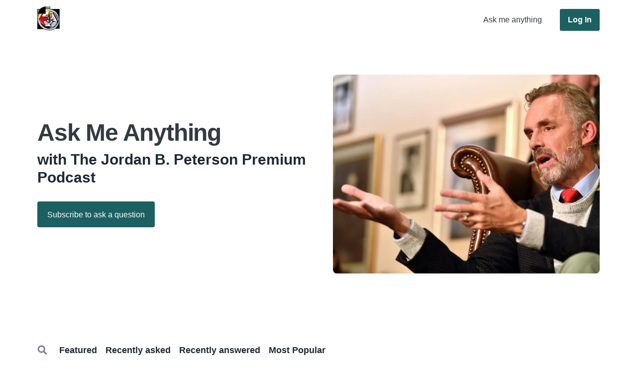

--- FILE ---
content_type: text/html; charset=utf-8
request_url: https://jordanbpeterson.supercast.com/ama?channel_subdomain=jordanbpeterson&page=135&question_id=7835
body_size: 17766
content:
<!DOCTYPE html>
<html lang="en">
  <head>
    <meta charset="utf-8" />
    <meta http-equiv="X-UA-Compatible" content="IE=edge,chrome=1" />
    <meta name="viewport" content="width=device-width, initial-scale=1, minimum-scale=1, maximum-scale=1">
    <link href="https://assets.supercast.com/assets/favicon-0b15d498.png" rel="shortcut icon" type="image/x-icon"/>
    <link href="/manifest.json" rel="manifest">

    <title>
        Ask Me Anything - The Jordan B. Peterson Premium Podcast
    </title>
    <meta name="csrf-param" content="authenticity_token" />
<meta name="csrf-token" content="aqS_csppWnN7ZYir1fgStowLwRvAiqq4zew5Kkm0g-dWXxlOXV6AYdKE_99voznJDgb37zkDMw64BQdoz2zEJA" />
    

    <script src="https://assets.supercast.com/assets/application-f42dcba3.js" data-turbo-track="reload"></script>

    <link rel="stylesheet" href="https://assets.supercast.com/assets/plyr.min-18bf3741.css" media="all" data-turbo-track="reload" />  <style>
    :root {
      --accent-color: #1c6062;
      --accent-color-text: white;
    }
  </style>
<link rel="stylesheet" href="https://assets.supercast.com/assets/landing-362e5a73.css" media="all" data-turbo-track="reload" />
    

    <link rel="stylesheet" href="https://assets.supercast.com/assets/action_text-80dd82c5.css" data-turbo-track="reload" />
    <link rel="stylesheet" href="https://assets.supercast.com/assets/tailwind-1dd1c1d3.css" />
    <script src="https://assets.supercast.com/assets/plyr.min-771ac4d7.js" data-turbo-track="reload"></script><script src="https://assets.supercast.com/assets/clipboard-bf6a8a04.js" data-turbo-track="reload"></script><script src="https://assets.supercast.com/assets/landing-25f39dd7.js" data-turbo-track="reload"></script>

    

      <link rel="canonical" href="https://jordanbpeterson.supercast.com/ama" />

    <meta name="turbo-refresh-method" content="morph">
    <meta name="turbo-refresh-scroll" content="preserve">
  </head>

  <body>
    

    <script src="https://assets.supercast.com/assets/stripe_billing-0ad062b8.js"></script>



<div id="container">
  <link rel="stylesheet" href="https://assets.supercast.com/assets/tailwind-1dd1c1d3.css" />
<link rel="stylesheet" href="https://assets.supercast.com/assets/ama-34025440.css" />




<div id="flash-messages">

</div>

<header>
  <div class="wrap header-content">
    <div class="header-left">
      <a class="hidden print:hidden lg:block" href="https://jordanbpeterson.supercast.com">
        <img class="h-12 my-12" src="https://supercast-storage-assets.b-cdn.net/landingpage/2369/logo/large-6cadd1308ace8168d39e6661f763b629.png" />
</a>    </div>

    <nav class="header-nav flex">
      <div class="mobile-nav-container">
          <a href="/ama">Ask me anything</a>


          <a class="main-action mobile-hidden accent-color-bg" href="/session/new">Log In</a>
      </div>

      <div class="md:hidden">
          <a class="main-action accent-color-bg" href="/session/new">Log In</a>
      </div>

      <button id="mobile-nav-toggle">
        <span id="mobile-nav-toggle-inner"></span>
        <span class="screen-reader">Toggle navigation</span>
      </button>
    </nav>
  </div>
</header>


<section id="ama-intro" class="text-gray-800 text-center md:text-left">
  <div class="wrap flex flex-row gap-8 items-center">
    <div class="flex-auto">
      <h1 class="text-4xl md:text-5xl leading-tight font-black mt-0 mb-4 md:mb-3">Ask Me Anything</h1>

      <h3 class="text-2xl md:text-3xl font-black leading-tight mt-3">with The Jordan B. Peterson Premium Podcast</h3>

      <a class="button accent-color-bg" data-mixpanel-event="AMA - Ask Question Button Clicked" href="/">
        <span class="baseline_fix">Subscribe to ask a question</span>
</a>    </div>

    <div class="intro-image hidden md:block">
      <img class="lazy w-full h-full object-cover object-center rounded-lg opacity-0" data-src="https://supercast-storage-assets.b-cdn.net/amapreference/195/artwork/medium-2330995f0133f7a365e32a90bfbf3578.png" style="--aspect-ratio:3/2;" />
    </div>
  </div>
</section>


<turbo-frame id="ama-questions-panel">
  <section id="ama-questions">
    <div class="wrap">
      <div class="filter-container  flex flex-row mb-8 pb-5 border-0 border-b border-gray-200 border-solid relative">
        <button class="search-toggle-button relative z-10 bg-transparent p-3 -m-3 cursor-pointer border-0">
          <svg verion="1.1" role="img" width="14" height="15" viewBox="0 0 14 15" aria-label="Magnifying glass"><path d="m13.809 12.363c.1251226.1219909.194248.2902805.1911095.465.0031385.1747195-.0659869.3430091-.1911095.465l-.766.766c-.1219909.1251226-.2902805.194248-.465.1911095-.1747195.0031385-.3430091-.0659869-.465-.1911095l-2.734-2.735c-.12549013-.1218201-.19498648-.2901315-.192-.465v-.437c-.993072.7925404-2.22952714 1.2175277-3.5 1.203-1.00425886.0091249-1.99200508-.2557031-2.857-.766-.8541938-.4988671-1.56513295-1.2098062-2.064-2.064-.5102969-.86499492-.7751249-1.85274114-.766-2.857 0-1.04.255-1.992.766-2.858.49886705-.8541938 1.2098062-1.56513295 2.064-2.064.86499492-.5102969 1.85274114-.7751249 2.857-.766 1.04 0 1.992.255 2.858.766.8541938.49886705 1.5651329 1.2098062 2.064 2.064.51.866.766 1.819.766 2.858.0145277 1.27047286-.4104596 2.506928-1.203 3.5h.437c.183 0 .338.063.465.191zm-8.122-2.925c.61894879.00510311 1.22799674-.15544525 1.764-.465.538-.31.962-.734 1.272-1.272.3090329-.5358084.4692283-1.1444819.464-1.763.00540691-.61885665-.15479458-1.22789852-.464-1.764-.30230802-.53035958-.74164042-.96969198-1.272-1.272-.53610148-.30920542-1.14514335-.46940691-1.764-.464-.6185181-.0052283-1.2271916.1549671-1.763.464-.538.31-.962.734-1.272 1.272-.30955475.53600326-.47010311 1.14505121-.465 1.764 0 .638.155 1.225.465 1.763s.734.962 1.272 1.272c.53571023.30938223 1.14438981.46992449 1.763.465z" fill-rule="evenodd"/></svg>
          Search
        </button>

        <nav class="text-lg font-bold ml-6">
          <a class="focus:text-red-500 hover:text-red-500 no-underline mr-3 text-gray-800" data-controller="click-tracker" data-event="AMA - Navigation Clicked" data-item="Featured" href="/ama?type=featured#ama-questions">Featured</a>
          <a class="focus:text-red-500 hover:text-red-500 no-underline mr-3 text-gray-800" data-controller="click-tracker" data-event="AMA - Navigation Clicked" data-item="Recently Asked" href="/ama?type=recently_asked#ama-questions">Recently asked</a>
          <a class="focus:text-red-500 hover:text-red-500 no-underline mr-3 text-gray-800" data-controller="click-tracker" data-event="AMA - Navigation Clicked" data-item="Recently Responded" href="/ama?type=recently_responded#ama-questions">Recently answered</a>
          <a class="focus:text-red-500 hover:text-red-500 no-underline mr-3 text-gray-800" data-controller="click-tracker" data-event="AMA - Navigation Clicked" data-item="Popular" href="/ama?type=popular#ama-questions">Most Popular</a>
        </nav>

        <form class="absolute inset-0 pl-12 invisible opacity-0 flex flex-row items-start" action="/ama" accept-charset="UTF-8" method="get">
          
          <input type="search" name="query" id="query" placeholder="Type your query and hit Enter" onchange="trackAma(event, &#39;AMA - Search Questions Clicked&#39;, &#39;searchProperties&#39;)" class="w-full text-lg relative" />
          
</form>      </div>

        
<div class="question-item gap-4 border-b border-gray-200 border-0 border-solid flex flex-column mb-8 pb-8">
  <div class="participate-container">
      <div class="participation-link block text-center p-3 no-underline outline-none rounded">
        <svg verion="1.1" role="img" width="50" height="76" viewBox="0 0 50 76" aria-label="thumbsup"><g><g><path d="M30.5,56c-2.5,0-5.2-0.4-8-1.1c-3.7-1-7-1.3-10.1-1.1c-0.7,0.1-1.4,0.1-2.1,0.2l-1.5,0.2c-0.5,0.1-0.9-0.2-1.1-0.7    c-2.5-7.5-3.3-15.5-2.3-24.4c0-0.5,0.4-0.8,0.9-0.9l0.9-0.1c0.7-0.1,1.3-0.2,2-0.2c1-0.1,1.9-0.6,2.6-1.5l0.1-0.2    c0.1-0.1,0.2-0.3,0.3-0.5c1.8-3,4.4-5.3,7.3-7.8c1.5-1.3,2.8-2.6,4-3.8c1.3-1.5,2-3.4,2.1-5.6c0-2,1.1-3.2,3.2-3.4    c2.7-0.2,4.5,0.8,5.5,3.3c1.5,3.4,1.3,6.9-0.6,10.5c-0.4,0.8-0.9,1.5-1.4,2.2c-0.2,0.3-0.4,0.6-0.6,0.9l-0.7,1    c-0.3,0.4-0.6,0.8-0.9,1.3c0.8,0,1.5,0,2.3,0c2.2-0.1,4.7-0.1,7.1,0.3c1.5,0.2,2.7,1,3.5,2.1c0.7,1,0.9,2.3,0.6,3.7    c-0.1,0.6-0.4,1.2-1,1.9c-0.3,0.4-0.7,0.8-1.1,1.1c0,0,0,0,0,0c0.5,0.4,1,0.8,1.4,1.3c0.8,0.9,1.1,1.9,1,3.1    c-0.1,1.1-0.6,2.2-1.5,2.9c-0.5,0.4-1,0.8-1.5,1.1c1,1.1,1.4,2.5,1.1,4c-0.4,2-1.5,3.2-3.6,3.7c0.5,0.8,0.6,1.8,0.3,2.8    c-0.1,0.5-0.3,0.9-0.5,1.3c-0.5,1.1-1.3,1.7-2.6,2C33.9,55.8,32.2,56,30.5,56z M14.5,51.7c2.7,0,5.5,0.4,8.6,1.2    c4.5,1.2,8.4,1.4,12,0.6c0.7-0.2,1-0.5,1.2-0.9c0.2-0.4,0.3-0.7,0.4-1c0.2-0.6,0.1-1.1-0.2-1.5c-0.2-0.3-0.7-0.9-0.4-1.7    c0.3-0.8,1.1-0.9,1.4-1c1.8-0.3,2.3-1.1,2.5-2.2c0.2-1.1-0.1-1.9-0.8-2.6c-0.2-0.2-0.7-0.6-0.6-1.3c0.1-0.7,0.6-1.1,0.9-1.2    l0.3-0.2c0.5-0.3,0.9-0.6,1.3-1c0.5-0.4,0.8-1,0.8-1.5c0-0.6-0.2-1.1-0.5-1.6c-0.4-0.4-0.8-0.8-1.3-1.2l-0.2-0.2    c-0.4-0.3-0.6-0.7-0.7-1.2c0-0.3,0.1-0.8,0.5-1.2c0.1-0.1,0.3-0.3,0.4-0.4c0.3-0.3,0.6-0.6,0.8-0.9c0.3-0.4,0.5-0.8,0.6-1.1    c0.2-0.8,0.1-1.5-0.3-2.1c-0.4-0.7-1.2-1.1-2.2-1.3c-2.3-0.4-4.6-0.3-6.7-0.3c-1.1,0-2.2,0-3.2,0c0,0,0,0,0,0    c-0.7,0-1.2-0.3-1.4-0.8c-0.3-0.5-0.2-1.1,0.2-1.6c0.5-0.7,0.9-1.3,1.4-2l0.7-1c0.2-0.3,0.4-0.6,0.7-0.9c0.5-0.6,0.9-1.3,1.3-1.9    c1.6-3.1,1.8-5.9,0.6-8.8c-0.7-1.7-1.7-2.2-3.5-2.1c-1,0.1-1.3,0.4-1.3,1.4c0,2.8-0.9,5.1-2.6,7c-1.2,1.3-2.6,2.7-4.2,4    c-2.7,2.4-5.2,4.5-6.9,7.3c-0.1,0.2-0.3,0.5-0.5,0.7l-0.1,0.2c-1.1,1.3-2.4,2.1-3.9,2.3c-0.7,0.1-1.3,0.2-2,0.3l-0.1,0    c-0.7,8-0.1,15.2,2.1,22l0.7-0.1c0.7-0.1,1.4-0.2,2.2-0.2C13,51.8,13.7,51.7,14.5,51.7z"/></g></g></svg>

        <span class="block mt-1 font-medium text-sm text-gray-700">
          19
        </span>
      </div>

  </div>

  <div class="text-gray-800 w-full">
    <div class="flex flex-col md:flex-row md:justify-between text-sm text-gray-600 mb-3">
      <div>
        <div class="inline-block relative z-10">
          <a href="#" class="share-cta p-2 md:opacity-0" onclick="toggleQuestionShare(event)">
            <svg verion="1.1" role="img" width="13" height="16" viewBox="0 0 13 16" aria-label="Share" class="align-bottom"><g style="stroke-width:1.5;fill:none;fill-rule:evenodd;stroke-linecap:round;stroke-linejoin:round" transform="translate(1 1)"><path d="m0 6.76666667v5.41333333c0 .7474254.60590797 1.3533333 1.35333333 1.3533333h8.12c.74742537 0 1.35333337-.6059079 1.35333337-1.3533333v-5.41333333"/><path d="m8.12 2.70666667-2.70666667-2.70666667-2.70666666 2.70666667m2.70666666-2.70666667v8.79666667"/></g></svg>
          </a>

          <ul class="share-sheet list-none p-0 m-0 absolute z-10 rounded px-3 p-2 border-0 border-b border-gray-200 border font-medium opacity-0 invisible bg-white">
            <li>
              <a
                href="https://www.facebook.com/sharer/sharer.php?u=https%3A%2F%2Fjordanbpeterson.supercast.com%2Fama%3Fquestion_id%3D7625%26channel_subdomain%3Djordanbpeterson"
                target="_blank"
                class="block no-underline text-gray-600 hover:text-gray-900"
                onclick="trackAma(event, 'AMA - Share Button Clicked', 'shareProperties')"
                data-question-id="7625"
                data-social-network="facebook">
                <span class="share-facebook-icon inline-block text-center mr-1 py-1">
                  <svg verion="1.1" role="img" width="14" height="14" viewBox="0 0 14 14" aria-label="Facebook emblem" class="align-middle"><path d="m30 17.3333333c0-1.2288889-1.1044444-2.3333333-2.3333333-2.3333333h-9.3333334c-1.2288889 0-2.3333333 1.1044444-2.3333333 2.3333333v9.3333334c0 1.2288889 1.1044444 2.3333333 2.3333333 2.3333333h4.6666667v-5.2888889h-1.7111111v-2.3333333h1.7111111v-.9022222c0-1.5711112 1.1822222-2.9866667 2.6288889-2.9866667h1.8822222v2.3333333h-1.8822222c-.2022222 0-.4511111.2488889-.4511111.6222222v.9333334h2.3333333v2.3333333h-2.3333333v5.2888889h2.4888889c1.2288889 0 2.3333333-1.1044444 2.3333333-2.3333333z" transform="translate(-16 -15)"/></svg>
                </span>
                Share it
              </a>
            </li>

            <li>
              <a
                href="https://twitter.com/intent/tweet?url=https%3A%2F%2Fjordanbpeterson.supercast.com%2Fama%3Fquestion_id%3D7625%26channel_subdomain%3Djordanbpeterson&text=Future+events+with+you+and+Sam+Harris"
                target="_blank"
                class="block no-underline text-gray-600 hover:text-gray-900"
                onclick="trackAma(event, 'AMA - Share Button Clicked', 'shareProperties')"
                data-question-id="7625"
                data-social-network="twitter">
                <span class="share-twitter-icon inline-block text-center mr-1 py-1">
                  <svg verion="1.1" role="img" width="17" height="14" viewBox="0 0 17 14" aria-label="Twitter emblem" class="align-middle"><path d="m31.0175122 41.7295122c-.6183902.274878-1.2839024.4602927-1.9821951.5432683.7129756-.4268293 1.2596585-1.1029268 1.5174634-1.9094634-.6668781.3957561-1.405122.6829268-2.1915122.8379512-.6293171-.6706342-1.5263415-1.0899512-2.5189756-1.0899512-1.9057073 0-3.4508293 1.5451219-3.4508293 3.4511707 0 .2700976.0303903.5333659.0894634.7863902-2.8682927-.1440975-5.4115122-1.5178048-7.1137073-3.6058536-.2970732.5094634-.4671219 1.1022439-.4671219 1.7353171 0 1.1971707.6091707 2.2536585 1.5352195 2.8723902-.5654634-.0180976-1.0978049-.1734634-1.5632195-.4319512-.0003415.0143415-.0003415.0290244-.0003415.0437073 0 1.6718049 1.1896585 3.0663415 2.7685854 3.3839024-.289561.0785366-.5944878.1208781-.9093171.1208781-.2226342 0-.4387805-.0215122-.6494634-.0621463.4394634 1.3709756 1.7138049 2.3690731 3.2237561 2.3967317-1.181122.9257073-2.6688781 1.4775122-4.2860488 1.4775122-.2782927 0-.5531707-.0163903-.8232683-.0484879 1.5277073.9796586 3.341561 1.5505854 5.2902927 1.5505854 6.3481463 0 9.8191219-5.2585366 9.8191219-9.8191219 0-.149561-.0030731-.2987805-.0095609-.4469756.6740487-.485561 1.259317-1.0937074 1.7216585-1.7858537z" transform="translate(-14 -40)"/></svg>
                </span>
                Tweet it
              </a>
            </li>

            <li>
              <a
                data-href="https://jordanbpeterson.supercast.com/ama?question_id=7625&amp;channel_subdomain=jordanbpeterson"
                class="copy-link block no-underline text-gray-600 hover:text-gray-900 cursor-pointer"
                onclick="trackAma(event, 'AMA - Share Button Clicked', 'shareProperties')"
                onclick="copyLink(event)"
                data-question-id="7625"
                data-social-network="copy link">
                <span class="share-link-icon inline-block text-center mr-1 py-1">
                  <svg verion="1.1" role="img" width="16" height="16" viewBox="0 0 16 16" aria-label="Hyperlink" class="align-middle"><g fill="none" fill-rule="evenodd" stroke-linecap="round" stroke-width="2" transform="translate(1 1)"><path d="m5.6 7.7c.60826884.81318504 1.53973911 1.3220903 2.55265491 1.39463334 1.01291579.07254304 2.00740119-.29842905 2.72534509-1.01663334l2.1-2.1c1.3264027-1.3733261 1.3074333-3.55629672-.042635-4.90636501-1.3500683-1.3500683-3.5330389-1.36903772-4.906365-.04263499l-1.204 1.197"/><path d="m8.4 6.3c-.60826884-.81318504-1.53973911-1.3220903-2.55265491-1.39463334-1.01291579-.07254304-2.00740115.29842905-2.72534509 1.01663334l-2.1 2.1c-1.32640273 1.3733261-1.30743331 3.5562967.04263499 4.906365 1.35006829 1.3500683 3.53303891 1.3690377 4.90636501.042635l1.197-1.197"/></g></svg>
                </span>
                <span class="copy-text">Copy link</span>
              </a>
            </li>
          </ul>
        </div>

        <span class="capitalize md:normal-case inline-block">Jan 07, 2022</span>

        <div class="inline-block ml-2">
        </div>
      </div>
    </div>

    <h2 class="text-2xl leading-tight font-black mt-0 mb-4 text-gray-800">Future events with you and Sam Harris</h2>

    <p class="text-base leading-relaxed max-w-4xl m-0">Do you think you and Sam Harris will continue to hold public debates in the future?</p>

  </div>
</div>

<div class="question-item gap-4 border-b border-gray-200 border-0 border-solid flex flex-column mb-8 pb-8">
  <div class="participate-container">
      <div class="participation-link block text-center p-3 no-underline outline-none rounded">
        <svg verion="1.1" role="img" width="50" height="76" viewBox="0 0 50 76" aria-label="thumbsup"><g><g><path d="M30.5,56c-2.5,0-5.2-0.4-8-1.1c-3.7-1-7-1.3-10.1-1.1c-0.7,0.1-1.4,0.1-2.1,0.2l-1.5,0.2c-0.5,0.1-0.9-0.2-1.1-0.7    c-2.5-7.5-3.3-15.5-2.3-24.4c0-0.5,0.4-0.8,0.9-0.9l0.9-0.1c0.7-0.1,1.3-0.2,2-0.2c1-0.1,1.9-0.6,2.6-1.5l0.1-0.2    c0.1-0.1,0.2-0.3,0.3-0.5c1.8-3,4.4-5.3,7.3-7.8c1.5-1.3,2.8-2.6,4-3.8c1.3-1.5,2-3.4,2.1-5.6c0-2,1.1-3.2,3.2-3.4    c2.7-0.2,4.5,0.8,5.5,3.3c1.5,3.4,1.3,6.9-0.6,10.5c-0.4,0.8-0.9,1.5-1.4,2.2c-0.2,0.3-0.4,0.6-0.6,0.9l-0.7,1    c-0.3,0.4-0.6,0.8-0.9,1.3c0.8,0,1.5,0,2.3,0c2.2-0.1,4.7-0.1,7.1,0.3c1.5,0.2,2.7,1,3.5,2.1c0.7,1,0.9,2.3,0.6,3.7    c-0.1,0.6-0.4,1.2-1,1.9c-0.3,0.4-0.7,0.8-1.1,1.1c0,0,0,0,0,0c0.5,0.4,1,0.8,1.4,1.3c0.8,0.9,1.1,1.9,1,3.1    c-0.1,1.1-0.6,2.2-1.5,2.9c-0.5,0.4-1,0.8-1.5,1.1c1,1.1,1.4,2.5,1.1,4c-0.4,2-1.5,3.2-3.6,3.7c0.5,0.8,0.6,1.8,0.3,2.8    c-0.1,0.5-0.3,0.9-0.5,1.3c-0.5,1.1-1.3,1.7-2.6,2C33.9,55.8,32.2,56,30.5,56z M14.5,51.7c2.7,0,5.5,0.4,8.6,1.2    c4.5,1.2,8.4,1.4,12,0.6c0.7-0.2,1-0.5,1.2-0.9c0.2-0.4,0.3-0.7,0.4-1c0.2-0.6,0.1-1.1-0.2-1.5c-0.2-0.3-0.7-0.9-0.4-1.7    c0.3-0.8,1.1-0.9,1.4-1c1.8-0.3,2.3-1.1,2.5-2.2c0.2-1.1-0.1-1.9-0.8-2.6c-0.2-0.2-0.7-0.6-0.6-1.3c0.1-0.7,0.6-1.1,0.9-1.2    l0.3-0.2c0.5-0.3,0.9-0.6,1.3-1c0.5-0.4,0.8-1,0.8-1.5c0-0.6-0.2-1.1-0.5-1.6c-0.4-0.4-0.8-0.8-1.3-1.2l-0.2-0.2    c-0.4-0.3-0.6-0.7-0.7-1.2c0-0.3,0.1-0.8,0.5-1.2c0.1-0.1,0.3-0.3,0.4-0.4c0.3-0.3,0.6-0.6,0.8-0.9c0.3-0.4,0.5-0.8,0.6-1.1    c0.2-0.8,0.1-1.5-0.3-2.1c-0.4-0.7-1.2-1.1-2.2-1.3c-2.3-0.4-4.6-0.3-6.7-0.3c-1.1,0-2.2,0-3.2,0c0,0,0,0,0,0    c-0.7,0-1.2-0.3-1.4-0.8c-0.3-0.5-0.2-1.1,0.2-1.6c0.5-0.7,0.9-1.3,1.4-2l0.7-1c0.2-0.3,0.4-0.6,0.7-0.9c0.5-0.6,0.9-1.3,1.3-1.9    c1.6-3.1,1.8-5.9,0.6-8.8c-0.7-1.7-1.7-2.2-3.5-2.1c-1,0.1-1.3,0.4-1.3,1.4c0,2.8-0.9,5.1-2.6,7c-1.2,1.3-2.6,2.7-4.2,4    c-2.7,2.4-5.2,4.5-6.9,7.3c-0.1,0.2-0.3,0.5-0.5,0.7l-0.1,0.2c-1.1,1.3-2.4,2.1-3.9,2.3c-0.7,0.1-1.3,0.2-2,0.3l-0.1,0    c-0.7,8-0.1,15.2,2.1,22l0.7-0.1c0.7-0.1,1.4-0.2,2.2-0.2C13,51.8,13.7,51.7,14.5,51.7z"/></g></g></svg>

        <span class="block mt-1 font-medium text-sm text-gray-700">
          48
        </span>
      </div>

  </div>

  <div class="text-gray-800 w-full">
    <div class="flex flex-col md:flex-row md:justify-between text-sm text-gray-600 mb-3">
      <div>
        <div class="inline-block relative z-10">
          <a href="#" class="share-cta p-2 md:opacity-0" onclick="toggleQuestionShare(event)">
            <svg verion="1.1" role="img" width="13" height="16" viewBox="0 0 13 16" aria-label="Share" class="align-bottom"><g style="stroke-width:1.5;fill:none;fill-rule:evenodd;stroke-linecap:round;stroke-linejoin:round" transform="translate(1 1)"><path d="m0 6.76666667v5.41333333c0 .7474254.60590797 1.3533333 1.35333333 1.3533333h8.12c.74742537 0 1.35333337-.6059079 1.35333337-1.3533333v-5.41333333"/><path d="m8.12 2.70666667-2.70666667-2.70666667-2.70666666 2.70666667m2.70666666-2.70666667v8.79666667"/></g></svg>
          </a>

          <ul class="share-sheet list-none p-0 m-0 absolute z-10 rounded px-3 p-2 border-0 border-b border-gray-200 border font-medium opacity-0 invisible bg-white">
            <li>
              <a
                href="https://www.facebook.com/sharer/sharer.php?u=https%3A%2F%2Fjordanbpeterson.supercast.com%2Fama%3Fquestion_id%3D7626%26channel_subdomain%3Djordanbpeterson"
                target="_blank"
                class="block no-underline text-gray-600 hover:text-gray-900"
                onclick="trackAma(event, 'AMA - Share Button Clicked', 'shareProperties')"
                data-question-id="7626"
                data-social-network="facebook">
                <span class="share-facebook-icon inline-block text-center mr-1 py-1">
                  <svg verion="1.1" role="img" width="14" height="14" viewBox="0 0 14 14" aria-label="Facebook emblem" class="align-middle"><path d="m30 17.3333333c0-1.2288889-1.1044444-2.3333333-2.3333333-2.3333333h-9.3333334c-1.2288889 0-2.3333333 1.1044444-2.3333333 2.3333333v9.3333334c0 1.2288889 1.1044444 2.3333333 2.3333333 2.3333333h4.6666667v-5.2888889h-1.7111111v-2.3333333h1.7111111v-.9022222c0-1.5711112 1.1822222-2.9866667 2.6288889-2.9866667h1.8822222v2.3333333h-1.8822222c-.2022222 0-.4511111.2488889-.4511111.6222222v.9333334h2.3333333v2.3333333h-2.3333333v5.2888889h2.4888889c1.2288889 0 2.3333333-1.1044444 2.3333333-2.3333333z" transform="translate(-16 -15)"/></svg>
                </span>
                Share it
              </a>
            </li>

            <li>
              <a
                href="https://twitter.com/intent/tweet?url=https%3A%2F%2Fjordanbpeterson.supercast.com%2Fama%3Fquestion_id%3D7626%26channel_subdomain%3Djordanbpeterson&text=Is+there+hope+for+academia%3F"
                target="_blank"
                class="block no-underline text-gray-600 hover:text-gray-900"
                onclick="trackAma(event, 'AMA - Share Button Clicked', 'shareProperties')"
                data-question-id="7626"
                data-social-network="twitter">
                <span class="share-twitter-icon inline-block text-center mr-1 py-1">
                  <svg verion="1.1" role="img" width="17" height="14" viewBox="0 0 17 14" aria-label="Twitter emblem" class="align-middle"><path d="m31.0175122 41.7295122c-.6183902.274878-1.2839024.4602927-1.9821951.5432683.7129756-.4268293 1.2596585-1.1029268 1.5174634-1.9094634-.6668781.3957561-1.405122.6829268-2.1915122.8379512-.6293171-.6706342-1.5263415-1.0899512-2.5189756-1.0899512-1.9057073 0-3.4508293 1.5451219-3.4508293 3.4511707 0 .2700976.0303903.5333659.0894634.7863902-2.8682927-.1440975-5.4115122-1.5178048-7.1137073-3.6058536-.2970732.5094634-.4671219 1.1022439-.4671219 1.7353171 0 1.1971707.6091707 2.2536585 1.5352195 2.8723902-.5654634-.0180976-1.0978049-.1734634-1.5632195-.4319512-.0003415.0143415-.0003415.0290244-.0003415.0437073 0 1.6718049 1.1896585 3.0663415 2.7685854 3.3839024-.289561.0785366-.5944878.1208781-.9093171.1208781-.2226342 0-.4387805-.0215122-.6494634-.0621463.4394634 1.3709756 1.7138049 2.3690731 3.2237561 2.3967317-1.181122.9257073-2.6688781 1.4775122-4.2860488 1.4775122-.2782927 0-.5531707-.0163903-.8232683-.0484879 1.5277073.9796586 3.341561 1.5505854 5.2902927 1.5505854 6.3481463 0 9.8191219-5.2585366 9.8191219-9.8191219 0-.149561-.0030731-.2987805-.0095609-.4469756.6740487-.485561 1.259317-1.0937074 1.7216585-1.7858537z" transform="translate(-14 -40)"/></svg>
                </span>
                Tweet it
              </a>
            </li>

            <li>
              <a
                data-href="https://jordanbpeterson.supercast.com/ama?question_id=7626&amp;channel_subdomain=jordanbpeterson"
                class="copy-link block no-underline text-gray-600 hover:text-gray-900 cursor-pointer"
                onclick="trackAma(event, 'AMA - Share Button Clicked', 'shareProperties')"
                onclick="copyLink(event)"
                data-question-id="7626"
                data-social-network="copy link">
                <span class="share-link-icon inline-block text-center mr-1 py-1">
                  <svg verion="1.1" role="img" width="16" height="16" viewBox="0 0 16 16" aria-label="Hyperlink" class="align-middle"><g fill="none" fill-rule="evenodd" stroke-linecap="round" stroke-width="2" transform="translate(1 1)"><path d="m5.6 7.7c.60826884.81318504 1.53973911 1.3220903 2.55265491 1.39463334 1.01291579.07254304 2.00740119-.29842905 2.72534509-1.01663334l2.1-2.1c1.3264027-1.3733261 1.3074333-3.55629672-.042635-4.90636501-1.3500683-1.3500683-3.5330389-1.36903772-4.906365-.04263499l-1.204 1.197"/><path d="m8.4 6.3c-.60826884-.81318504-1.53973911-1.3220903-2.55265491-1.39463334-1.01291579-.07254304-2.00740115.29842905-2.72534509 1.01663334l-2.1 2.1c-1.32640273 1.3733261-1.30743331 3.5562967.04263499 4.906365 1.35006829 1.3500683 3.53303891 1.3690377 4.90636501.042635l1.197-1.197"/></g></svg>
                </span>
                <span class="copy-text">Copy link</span>
              </a>
            </li>
          </ul>
        </div>

        <span class="capitalize md:normal-case inline-block">Jan 07, 2022</span>

        <div class="inline-block ml-2">
        </div>
      </div>
    </div>

    <h2 class="text-2xl leading-tight font-black mt-0 mb-4 text-gray-800">Is there hope for academia?</h2>

    <p class="text-base leading-relaxed max-w-4xl m-0">You talk a lot about how certain parts of academia have been corrupted by identity politics. Yet, I see no better alternative process for truth-discovery than academia. Is there any hope academia&#39;s central function can be restored?</p>

  </div>
</div>

<div class="question-item gap-4 border-b border-gray-200 border-0 border-solid flex flex-column mb-8 pb-8">
  <div class="participate-container">
      <div class="participation-link block text-center p-3 no-underline outline-none rounded">
        <svg verion="1.1" role="img" width="50" height="76" viewBox="0 0 50 76" aria-label="thumbsup"><g><g><path d="M30.5,56c-2.5,0-5.2-0.4-8-1.1c-3.7-1-7-1.3-10.1-1.1c-0.7,0.1-1.4,0.1-2.1,0.2l-1.5,0.2c-0.5,0.1-0.9-0.2-1.1-0.7    c-2.5-7.5-3.3-15.5-2.3-24.4c0-0.5,0.4-0.8,0.9-0.9l0.9-0.1c0.7-0.1,1.3-0.2,2-0.2c1-0.1,1.9-0.6,2.6-1.5l0.1-0.2    c0.1-0.1,0.2-0.3,0.3-0.5c1.8-3,4.4-5.3,7.3-7.8c1.5-1.3,2.8-2.6,4-3.8c1.3-1.5,2-3.4,2.1-5.6c0-2,1.1-3.2,3.2-3.4    c2.7-0.2,4.5,0.8,5.5,3.3c1.5,3.4,1.3,6.9-0.6,10.5c-0.4,0.8-0.9,1.5-1.4,2.2c-0.2,0.3-0.4,0.6-0.6,0.9l-0.7,1    c-0.3,0.4-0.6,0.8-0.9,1.3c0.8,0,1.5,0,2.3,0c2.2-0.1,4.7-0.1,7.1,0.3c1.5,0.2,2.7,1,3.5,2.1c0.7,1,0.9,2.3,0.6,3.7    c-0.1,0.6-0.4,1.2-1,1.9c-0.3,0.4-0.7,0.8-1.1,1.1c0,0,0,0,0,0c0.5,0.4,1,0.8,1.4,1.3c0.8,0.9,1.1,1.9,1,3.1    c-0.1,1.1-0.6,2.2-1.5,2.9c-0.5,0.4-1,0.8-1.5,1.1c1,1.1,1.4,2.5,1.1,4c-0.4,2-1.5,3.2-3.6,3.7c0.5,0.8,0.6,1.8,0.3,2.8    c-0.1,0.5-0.3,0.9-0.5,1.3c-0.5,1.1-1.3,1.7-2.6,2C33.9,55.8,32.2,56,30.5,56z M14.5,51.7c2.7,0,5.5,0.4,8.6,1.2    c4.5,1.2,8.4,1.4,12,0.6c0.7-0.2,1-0.5,1.2-0.9c0.2-0.4,0.3-0.7,0.4-1c0.2-0.6,0.1-1.1-0.2-1.5c-0.2-0.3-0.7-0.9-0.4-1.7    c0.3-0.8,1.1-0.9,1.4-1c1.8-0.3,2.3-1.1,2.5-2.2c0.2-1.1-0.1-1.9-0.8-2.6c-0.2-0.2-0.7-0.6-0.6-1.3c0.1-0.7,0.6-1.1,0.9-1.2    l0.3-0.2c0.5-0.3,0.9-0.6,1.3-1c0.5-0.4,0.8-1,0.8-1.5c0-0.6-0.2-1.1-0.5-1.6c-0.4-0.4-0.8-0.8-1.3-1.2l-0.2-0.2    c-0.4-0.3-0.6-0.7-0.7-1.2c0-0.3,0.1-0.8,0.5-1.2c0.1-0.1,0.3-0.3,0.4-0.4c0.3-0.3,0.6-0.6,0.8-0.9c0.3-0.4,0.5-0.8,0.6-1.1    c0.2-0.8,0.1-1.5-0.3-2.1c-0.4-0.7-1.2-1.1-2.2-1.3c-2.3-0.4-4.6-0.3-6.7-0.3c-1.1,0-2.2,0-3.2,0c0,0,0,0,0,0    c-0.7,0-1.2-0.3-1.4-0.8c-0.3-0.5-0.2-1.1,0.2-1.6c0.5-0.7,0.9-1.3,1.4-2l0.7-1c0.2-0.3,0.4-0.6,0.7-0.9c0.5-0.6,0.9-1.3,1.3-1.9    c1.6-3.1,1.8-5.9,0.6-8.8c-0.7-1.7-1.7-2.2-3.5-2.1c-1,0.1-1.3,0.4-1.3,1.4c0,2.8-0.9,5.1-2.6,7c-1.2,1.3-2.6,2.7-4.2,4    c-2.7,2.4-5.2,4.5-6.9,7.3c-0.1,0.2-0.3,0.5-0.5,0.7l-0.1,0.2c-1.1,1.3-2.4,2.1-3.9,2.3c-0.7,0.1-1.3,0.2-2,0.3l-0.1,0    c-0.7,8-0.1,15.2,2.1,22l0.7-0.1c0.7-0.1,1.4-0.2,2.2-0.2C13,51.8,13.7,51.7,14.5,51.7z"/></g></g></svg>

        <span class="block mt-1 font-medium text-sm text-gray-700">
          18
        </span>
      </div>

  </div>

  <div class="text-gray-800 w-full">
    <div class="flex flex-col md:flex-row md:justify-between text-sm text-gray-600 mb-3">
      <div>
        <div class="inline-block relative z-10">
          <a href="#" class="share-cta p-2 md:opacity-0" onclick="toggleQuestionShare(event)">
            <svg verion="1.1" role="img" width="13" height="16" viewBox="0 0 13 16" aria-label="Share" class="align-bottom"><g style="stroke-width:1.5;fill:none;fill-rule:evenodd;stroke-linecap:round;stroke-linejoin:round" transform="translate(1 1)"><path d="m0 6.76666667v5.41333333c0 .7474254.60590797 1.3533333 1.35333333 1.3533333h8.12c.74742537 0 1.35333337-.6059079 1.35333337-1.3533333v-5.41333333"/><path d="m8.12 2.70666667-2.70666667-2.70666667-2.70666666 2.70666667m2.70666666-2.70666667v8.79666667"/></g></svg>
          </a>

          <ul class="share-sheet list-none p-0 m-0 absolute z-10 rounded px-3 p-2 border-0 border-b border-gray-200 border font-medium opacity-0 invisible bg-white">
            <li>
              <a
                href="https://www.facebook.com/sharer/sharer.php?u=https%3A%2F%2Fjordanbpeterson.supercast.com%2Fama%3Fquestion_id%3D7761%26channel_subdomain%3Djordanbpeterson"
                target="_blank"
                class="block no-underline text-gray-600 hover:text-gray-900"
                onclick="trackAma(event, 'AMA - Share Button Clicked', 'shareProperties')"
                data-question-id="7761"
                data-social-network="facebook">
                <span class="share-facebook-icon inline-block text-center mr-1 py-1">
                  <svg verion="1.1" role="img" width="14" height="14" viewBox="0 0 14 14" aria-label="Facebook emblem" class="align-middle"><path d="m30 17.3333333c0-1.2288889-1.1044444-2.3333333-2.3333333-2.3333333h-9.3333334c-1.2288889 0-2.3333333 1.1044444-2.3333333 2.3333333v9.3333334c0 1.2288889 1.1044444 2.3333333 2.3333333 2.3333333h4.6666667v-5.2888889h-1.7111111v-2.3333333h1.7111111v-.9022222c0-1.5711112 1.1822222-2.9866667 2.6288889-2.9866667h1.8822222v2.3333333h-1.8822222c-.2022222 0-.4511111.2488889-.4511111.6222222v.9333334h2.3333333v2.3333333h-2.3333333v5.2888889h2.4888889c1.2288889 0 2.3333333-1.1044444 2.3333333-2.3333333z" transform="translate(-16 -15)"/></svg>
                </span>
                Share it
              </a>
            </li>

            <li>
              <a
                href="https://twitter.com/intent/tweet?url=https%3A%2F%2Fjordanbpeterson.supercast.com%2Fama%3Fquestion_id%3D7761%26channel_subdomain%3Djordanbpeterson&text=Future+JBP"
                target="_blank"
                class="block no-underline text-gray-600 hover:text-gray-900"
                onclick="trackAma(event, 'AMA - Share Button Clicked', 'shareProperties')"
                data-question-id="7761"
                data-social-network="twitter">
                <span class="share-twitter-icon inline-block text-center mr-1 py-1">
                  <svg verion="1.1" role="img" width="17" height="14" viewBox="0 0 17 14" aria-label="Twitter emblem" class="align-middle"><path d="m31.0175122 41.7295122c-.6183902.274878-1.2839024.4602927-1.9821951.5432683.7129756-.4268293 1.2596585-1.1029268 1.5174634-1.9094634-.6668781.3957561-1.405122.6829268-2.1915122.8379512-.6293171-.6706342-1.5263415-1.0899512-2.5189756-1.0899512-1.9057073 0-3.4508293 1.5451219-3.4508293 3.4511707 0 .2700976.0303903.5333659.0894634.7863902-2.8682927-.1440975-5.4115122-1.5178048-7.1137073-3.6058536-.2970732.5094634-.4671219 1.1022439-.4671219 1.7353171 0 1.1971707.6091707 2.2536585 1.5352195 2.8723902-.5654634-.0180976-1.0978049-.1734634-1.5632195-.4319512-.0003415.0143415-.0003415.0290244-.0003415.0437073 0 1.6718049 1.1896585 3.0663415 2.7685854 3.3839024-.289561.0785366-.5944878.1208781-.9093171.1208781-.2226342 0-.4387805-.0215122-.6494634-.0621463.4394634 1.3709756 1.7138049 2.3690731 3.2237561 2.3967317-1.181122.9257073-2.6688781 1.4775122-4.2860488 1.4775122-.2782927 0-.5531707-.0163903-.8232683-.0484879 1.5277073.9796586 3.341561 1.5505854 5.2902927 1.5505854 6.3481463 0 9.8191219-5.2585366 9.8191219-9.8191219 0-.149561-.0030731-.2987805-.0095609-.4469756.6740487-.485561 1.259317-1.0937074 1.7216585-1.7858537z" transform="translate(-14 -40)"/></svg>
                </span>
                Tweet it
              </a>
            </li>

            <li>
              <a
                data-href="https://jordanbpeterson.supercast.com/ama?question_id=7761&amp;channel_subdomain=jordanbpeterson"
                class="copy-link block no-underline text-gray-600 hover:text-gray-900 cursor-pointer"
                onclick="trackAma(event, 'AMA - Share Button Clicked', 'shareProperties')"
                onclick="copyLink(event)"
                data-question-id="7761"
                data-social-network="copy link">
                <span class="share-link-icon inline-block text-center mr-1 py-1">
                  <svg verion="1.1" role="img" width="16" height="16" viewBox="0 0 16 16" aria-label="Hyperlink" class="align-middle"><g fill="none" fill-rule="evenodd" stroke-linecap="round" stroke-width="2" transform="translate(1 1)"><path d="m5.6 7.7c.60826884.81318504 1.53973911 1.3220903 2.55265491 1.39463334 1.01291579.07254304 2.00740119-.29842905 2.72534509-1.01663334l2.1-2.1c1.3264027-1.3733261 1.3074333-3.55629672-.042635-4.90636501-1.3500683-1.3500683-3.5330389-1.36903772-4.906365-.04263499l-1.204 1.197"/><path d="m8.4 6.3c-.60826884-.81318504-1.53973911-1.3220903-2.55265491-1.39463334-1.01291579-.07254304-2.00740115.29842905-2.72534509 1.01663334l-2.1 2.1c-1.32640273 1.3733261-1.30743331 3.5562967.04263499 4.906365 1.35006829 1.3500683 3.53303891 1.3690377 4.90636501.042635l1.197-1.197"/></g></svg>
                </span>
                <span class="copy-text">Copy link</span>
              </a>
            </li>
          </ul>
        </div>

        <span class="capitalize md:normal-case inline-block">Jan 13, 2022</span>

        <div class="inline-block ml-2">
        </div>
      </div>
    </div>

    <h2 class="text-2xl leading-tight font-black mt-0 mb-4 text-gray-800">Future JBP</h2>

    <p class="text-base leading-relaxed max-w-4xl m-0">Will you ever return to academia? Or will you just continue writing books and podcast for the years to come?</p>

  </div>
</div>

<div class="question-item gap-4 border-b border-gray-200 border-0 border-solid flex flex-column mb-8 pb-8">
  <div class="participate-container">
      <div class="participation-link block text-center p-3 no-underline outline-none rounded">
        <svg verion="1.1" role="img" width="50" height="76" viewBox="0 0 50 76" aria-label="thumbsup"><g><g><path d="M30.5,56c-2.5,0-5.2-0.4-8-1.1c-3.7-1-7-1.3-10.1-1.1c-0.7,0.1-1.4,0.1-2.1,0.2l-1.5,0.2c-0.5,0.1-0.9-0.2-1.1-0.7    c-2.5-7.5-3.3-15.5-2.3-24.4c0-0.5,0.4-0.8,0.9-0.9l0.9-0.1c0.7-0.1,1.3-0.2,2-0.2c1-0.1,1.9-0.6,2.6-1.5l0.1-0.2    c0.1-0.1,0.2-0.3,0.3-0.5c1.8-3,4.4-5.3,7.3-7.8c1.5-1.3,2.8-2.6,4-3.8c1.3-1.5,2-3.4,2.1-5.6c0-2,1.1-3.2,3.2-3.4    c2.7-0.2,4.5,0.8,5.5,3.3c1.5,3.4,1.3,6.9-0.6,10.5c-0.4,0.8-0.9,1.5-1.4,2.2c-0.2,0.3-0.4,0.6-0.6,0.9l-0.7,1    c-0.3,0.4-0.6,0.8-0.9,1.3c0.8,0,1.5,0,2.3,0c2.2-0.1,4.7-0.1,7.1,0.3c1.5,0.2,2.7,1,3.5,2.1c0.7,1,0.9,2.3,0.6,3.7    c-0.1,0.6-0.4,1.2-1,1.9c-0.3,0.4-0.7,0.8-1.1,1.1c0,0,0,0,0,0c0.5,0.4,1,0.8,1.4,1.3c0.8,0.9,1.1,1.9,1,3.1    c-0.1,1.1-0.6,2.2-1.5,2.9c-0.5,0.4-1,0.8-1.5,1.1c1,1.1,1.4,2.5,1.1,4c-0.4,2-1.5,3.2-3.6,3.7c0.5,0.8,0.6,1.8,0.3,2.8    c-0.1,0.5-0.3,0.9-0.5,1.3c-0.5,1.1-1.3,1.7-2.6,2C33.9,55.8,32.2,56,30.5,56z M14.5,51.7c2.7,0,5.5,0.4,8.6,1.2    c4.5,1.2,8.4,1.4,12,0.6c0.7-0.2,1-0.5,1.2-0.9c0.2-0.4,0.3-0.7,0.4-1c0.2-0.6,0.1-1.1-0.2-1.5c-0.2-0.3-0.7-0.9-0.4-1.7    c0.3-0.8,1.1-0.9,1.4-1c1.8-0.3,2.3-1.1,2.5-2.2c0.2-1.1-0.1-1.9-0.8-2.6c-0.2-0.2-0.7-0.6-0.6-1.3c0.1-0.7,0.6-1.1,0.9-1.2    l0.3-0.2c0.5-0.3,0.9-0.6,1.3-1c0.5-0.4,0.8-1,0.8-1.5c0-0.6-0.2-1.1-0.5-1.6c-0.4-0.4-0.8-0.8-1.3-1.2l-0.2-0.2    c-0.4-0.3-0.6-0.7-0.7-1.2c0-0.3,0.1-0.8,0.5-1.2c0.1-0.1,0.3-0.3,0.4-0.4c0.3-0.3,0.6-0.6,0.8-0.9c0.3-0.4,0.5-0.8,0.6-1.1    c0.2-0.8,0.1-1.5-0.3-2.1c-0.4-0.7-1.2-1.1-2.2-1.3c-2.3-0.4-4.6-0.3-6.7-0.3c-1.1,0-2.2,0-3.2,0c0,0,0,0,0,0    c-0.7,0-1.2-0.3-1.4-0.8c-0.3-0.5-0.2-1.1,0.2-1.6c0.5-0.7,0.9-1.3,1.4-2l0.7-1c0.2-0.3,0.4-0.6,0.7-0.9c0.5-0.6,0.9-1.3,1.3-1.9    c1.6-3.1,1.8-5.9,0.6-8.8c-0.7-1.7-1.7-2.2-3.5-2.1c-1,0.1-1.3,0.4-1.3,1.4c0,2.8-0.9,5.1-2.6,7c-1.2,1.3-2.6,2.7-4.2,4    c-2.7,2.4-5.2,4.5-6.9,7.3c-0.1,0.2-0.3,0.5-0.5,0.7l-0.1,0.2c-1.1,1.3-2.4,2.1-3.9,2.3c-0.7,0.1-1.3,0.2-2,0.3l-0.1,0    c-0.7,8-0.1,15.2,2.1,22l0.7-0.1c0.7-0.1,1.4-0.2,2.2-0.2C13,51.8,13.7,51.7,14.5,51.7z"/></g></g></svg>

        <span class="block mt-1 font-medium text-sm text-gray-700">
          25
        </span>
      </div>

  </div>

  <div class="text-gray-800 w-full">
    <div class="flex flex-col md:flex-row md:justify-between text-sm text-gray-600 mb-3">
      <div>
        <div class="inline-block relative z-10">
          <a href="#" class="share-cta p-2 md:opacity-0" onclick="toggleQuestionShare(event)">
            <svg verion="1.1" role="img" width="13" height="16" viewBox="0 0 13 16" aria-label="Share" class="align-bottom"><g style="stroke-width:1.5;fill:none;fill-rule:evenodd;stroke-linecap:round;stroke-linejoin:round" transform="translate(1 1)"><path d="m0 6.76666667v5.41333333c0 .7474254.60590797 1.3533333 1.35333333 1.3533333h8.12c.74742537 0 1.35333337-.6059079 1.35333337-1.3533333v-5.41333333"/><path d="m8.12 2.70666667-2.70666667-2.70666667-2.70666666 2.70666667m2.70666666-2.70666667v8.79666667"/></g></svg>
          </a>

          <ul class="share-sheet list-none p-0 m-0 absolute z-10 rounded px-3 p-2 border-0 border-b border-gray-200 border font-medium opacity-0 invisible bg-white">
            <li>
              <a
                href="https://www.facebook.com/sharer/sharer.php?u=https%3A%2F%2Fjordanbpeterson.supercast.com%2Fama%3Fquestion_id%3D7766%26channel_subdomain%3Djordanbpeterson"
                target="_blank"
                class="block no-underline text-gray-600 hover:text-gray-900"
                onclick="trackAma(event, 'AMA - Share Button Clicked', 'shareProperties')"
                data-question-id="7766"
                data-social-network="facebook">
                <span class="share-facebook-icon inline-block text-center mr-1 py-1">
                  <svg verion="1.1" role="img" width="14" height="14" viewBox="0 0 14 14" aria-label="Facebook emblem" class="align-middle"><path d="m30 17.3333333c0-1.2288889-1.1044444-2.3333333-2.3333333-2.3333333h-9.3333334c-1.2288889 0-2.3333333 1.1044444-2.3333333 2.3333333v9.3333334c0 1.2288889 1.1044444 2.3333333 2.3333333 2.3333333h4.6666667v-5.2888889h-1.7111111v-2.3333333h1.7111111v-.9022222c0-1.5711112 1.1822222-2.9866667 2.6288889-2.9866667h1.8822222v2.3333333h-1.8822222c-.2022222 0-.4511111.2488889-.4511111.6222222v.9333334h2.3333333v2.3333333h-2.3333333v5.2888889h2.4888889c1.2288889 0 2.3333333-1.1044444 2.3333333-2.3333333z" transform="translate(-16 -15)"/></svg>
                </span>
                Share it
              </a>
            </li>

            <li>
              <a
                href="https://twitter.com/intent/tweet?url=https%3A%2F%2Fjordanbpeterson.supercast.com%2Fama%3Fquestion_id%3D7766%26channel_subdomain%3Djordanbpeterson&text=Contending+with+Postmodernism"
                target="_blank"
                class="block no-underline text-gray-600 hover:text-gray-900"
                onclick="trackAma(event, 'AMA - Share Button Clicked', 'shareProperties')"
                data-question-id="7766"
                data-social-network="twitter">
                <span class="share-twitter-icon inline-block text-center mr-1 py-1">
                  <svg verion="1.1" role="img" width="17" height="14" viewBox="0 0 17 14" aria-label="Twitter emblem" class="align-middle"><path d="m31.0175122 41.7295122c-.6183902.274878-1.2839024.4602927-1.9821951.5432683.7129756-.4268293 1.2596585-1.1029268 1.5174634-1.9094634-.6668781.3957561-1.405122.6829268-2.1915122.8379512-.6293171-.6706342-1.5263415-1.0899512-2.5189756-1.0899512-1.9057073 0-3.4508293 1.5451219-3.4508293 3.4511707 0 .2700976.0303903.5333659.0894634.7863902-2.8682927-.1440975-5.4115122-1.5178048-7.1137073-3.6058536-.2970732.5094634-.4671219 1.1022439-.4671219 1.7353171 0 1.1971707.6091707 2.2536585 1.5352195 2.8723902-.5654634-.0180976-1.0978049-.1734634-1.5632195-.4319512-.0003415.0143415-.0003415.0290244-.0003415.0437073 0 1.6718049 1.1896585 3.0663415 2.7685854 3.3839024-.289561.0785366-.5944878.1208781-.9093171.1208781-.2226342 0-.4387805-.0215122-.6494634-.0621463.4394634 1.3709756 1.7138049 2.3690731 3.2237561 2.3967317-1.181122.9257073-2.6688781 1.4775122-4.2860488 1.4775122-.2782927 0-.5531707-.0163903-.8232683-.0484879 1.5277073.9796586 3.341561 1.5505854 5.2902927 1.5505854 6.3481463 0 9.8191219-5.2585366 9.8191219-9.8191219 0-.149561-.0030731-.2987805-.0095609-.4469756.6740487-.485561 1.259317-1.0937074 1.7216585-1.7858537z" transform="translate(-14 -40)"/></svg>
                </span>
                Tweet it
              </a>
            </li>

            <li>
              <a
                data-href="https://jordanbpeterson.supercast.com/ama?question_id=7766&amp;channel_subdomain=jordanbpeterson"
                class="copy-link block no-underline text-gray-600 hover:text-gray-900 cursor-pointer"
                onclick="trackAma(event, 'AMA - Share Button Clicked', 'shareProperties')"
                onclick="copyLink(event)"
                data-question-id="7766"
                data-social-network="copy link">
                <span class="share-link-icon inline-block text-center mr-1 py-1">
                  <svg verion="1.1" role="img" width="16" height="16" viewBox="0 0 16 16" aria-label="Hyperlink" class="align-middle"><g fill="none" fill-rule="evenodd" stroke-linecap="round" stroke-width="2" transform="translate(1 1)"><path d="m5.6 7.7c.60826884.81318504 1.53973911 1.3220903 2.55265491 1.39463334 1.01291579.07254304 2.00740119-.29842905 2.72534509-1.01663334l2.1-2.1c1.3264027-1.3733261 1.3074333-3.55629672-.042635-4.90636501-1.3500683-1.3500683-3.5330389-1.36903772-4.906365-.04263499l-1.204 1.197"/><path d="m8.4 6.3c-.60826884-.81318504-1.53973911-1.3220903-2.55265491-1.39463334-1.01291579-.07254304-2.00740115.29842905-2.72534509 1.01663334l-2.1 2.1c-1.32640273 1.3733261-1.30743331 3.5562967.04263499 4.906365 1.35006829 1.3500683 3.53303891 1.3690377 4.90636501.042635l1.197-1.197"/></g></svg>
                </span>
                <span class="copy-text">Copy link</span>
              </a>
            </li>
          </ul>
        </div>

        <span class="capitalize md:normal-case inline-block">Jan 13, 2022</span>

        <div class="inline-block ml-2">
        </div>
      </div>
    </div>

    <h2 class="text-2xl leading-tight font-black mt-0 mb-4 text-gray-800">Contending with Postmodernism</h2>

    <p class="text-base leading-relaxed max-w-4xl m-0">What advice would you give to a 19-year-old seminarian who believes in Absolute Truth surrounded by postmodernists? Is it possible to speak Truth silently via Being?</p>

  </div>
</div>

<div class="question-item gap-4 border-b border-gray-200 border-0 border-solid flex flex-column mb-8 pb-8">
  <div class="participate-container">
      <div class="participation-link block text-center p-3 no-underline outline-none rounded">
        <svg verion="1.1" role="img" width="50" height="76" viewBox="0 0 50 76" aria-label="thumbsup"><g><g><path d="M30.5,56c-2.5,0-5.2-0.4-8-1.1c-3.7-1-7-1.3-10.1-1.1c-0.7,0.1-1.4,0.1-2.1,0.2l-1.5,0.2c-0.5,0.1-0.9-0.2-1.1-0.7    c-2.5-7.5-3.3-15.5-2.3-24.4c0-0.5,0.4-0.8,0.9-0.9l0.9-0.1c0.7-0.1,1.3-0.2,2-0.2c1-0.1,1.9-0.6,2.6-1.5l0.1-0.2    c0.1-0.1,0.2-0.3,0.3-0.5c1.8-3,4.4-5.3,7.3-7.8c1.5-1.3,2.8-2.6,4-3.8c1.3-1.5,2-3.4,2.1-5.6c0-2,1.1-3.2,3.2-3.4    c2.7-0.2,4.5,0.8,5.5,3.3c1.5,3.4,1.3,6.9-0.6,10.5c-0.4,0.8-0.9,1.5-1.4,2.2c-0.2,0.3-0.4,0.6-0.6,0.9l-0.7,1    c-0.3,0.4-0.6,0.8-0.9,1.3c0.8,0,1.5,0,2.3,0c2.2-0.1,4.7-0.1,7.1,0.3c1.5,0.2,2.7,1,3.5,2.1c0.7,1,0.9,2.3,0.6,3.7    c-0.1,0.6-0.4,1.2-1,1.9c-0.3,0.4-0.7,0.8-1.1,1.1c0,0,0,0,0,0c0.5,0.4,1,0.8,1.4,1.3c0.8,0.9,1.1,1.9,1,3.1    c-0.1,1.1-0.6,2.2-1.5,2.9c-0.5,0.4-1,0.8-1.5,1.1c1,1.1,1.4,2.5,1.1,4c-0.4,2-1.5,3.2-3.6,3.7c0.5,0.8,0.6,1.8,0.3,2.8    c-0.1,0.5-0.3,0.9-0.5,1.3c-0.5,1.1-1.3,1.7-2.6,2C33.9,55.8,32.2,56,30.5,56z M14.5,51.7c2.7,0,5.5,0.4,8.6,1.2    c4.5,1.2,8.4,1.4,12,0.6c0.7-0.2,1-0.5,1.2-0.9c0.2-0.4,0.3-0.7,0.4-1c0.2-0.6,0.1-1.1-0.2-1.5c-0.2-0.3-0.7-0.9-0.4-1.7    c0.3-0.8,1.1-0.9,1.4-1c1.8-0.3,2.3-1.1,2.5-2.2c0.2-1.1-0.1-1.9-0.8-2.6c-0.2-0.2-0.7-0.6-0.6-1.3c0.1-0.7,0.6-1.1,0.9-1.2    l0.3-0.2c0.5-0.3,0.9-0.6,1.3-1c0.5-0.4,0.8-1,0.8-1.5c0-0.6-0.2-1.1-0.5-1.6c-0.4-0.4-0.8-0.8-1.3-1.2l-0.2-0.2    c-0.4-0.3-0.6-0.7-0.7-1.2c0-0.3,0.1-0.8,0.5-1.2c0.1-0.1,0.3-0.3,0.4-0.4c0.3-0.3,0.6-0.6,0.8-0.9c0.3-0.4,0.5-0.8,0.6-1.1    c0.2-0.8,0.1-1.5-0.3-2.1c-0.4-0.7-1.2-1.1-2.2-1.3c-2.3-0.4-4.6-0.3-6.7-0.3c-1.1,0-2.2,0-3.2,0c0,0,0,0,0,0    c-0.7,0-1.2-0.3-1.4-0.8c-0.3-0.5-0.2-1.1,0.2-1.6c0.5-0.7,0.9-1.3,1.4-2l0.7-1c0.2-0.3,0.4-0.6,0.7-0.9c0.5-0.6,0.9-1.3,1.3-1.9    c1.6-3.1,1.8-5.9,0.6-8.8c-0.7-1.7-1.7-2.2-3.5-2.1c-1,0.1-1.3,0.4-1.3,1.4c0,2.8-0.9,5.1-2.6,7c-1.2,1.3-2.6,2.7-4.2,4    c-2.7,2.4-5.2,4.5-6.9,7.3c-0.1,0.2-0.3,0.5-0.5,0.7l-0.1,0.2c-1.1,1.3-2.4,2.1-3.9,2.3c-0.7,0.1-1.3,0.2-2,0.3l-0.1,0    c-0.7,8-0.1,15.2,2.1,22l0.7-0.1c0.7-0.1,1.4-0.2,2.2-0.2C13,51.8,13.7,51.7,14.5,51.7z"/></g></g></svg>

        <span class="block mt-1 font-medium text-sm text-gray-700">
          24
        </span>
      </div>

  </div>

  <div class="text-gray-800 w-full">
    <div class="flex flex-col md:flex-row md:justify-between text-sm text-gray-600 mb-3">
      <div>
        <div class="inline-block relative z-10">
          <a href="#" class="share-cta p-2 md:opacity-0" onclick="toggleQuestionShare(event)">
            <svg verion="1.1" role="img" width="13" height="16" viewBox="0 0 13 16" aria-label="Share" class="align-bottom"><g style="stroke-width:1.5;fill:none;fill-rule:evenodd;stroke-linecap:round;stroke-linejoin:round" transform="translate(1 1)"><path d="m0 6.76666667v5.41333333c0 .7474254.60590797 1.3533333 1.35333333 1.3533333h8.12c.74742537 0 1.35333337-.6059079 1.35333337-1.3533333v-5.41333333"/><path d="m8.12 2.70666667-2.70666667-2.70666667-2.70666666 2.70666667m2.70666666-2.70666667v8.79666667"/></g></svg>
          </a>

          <ul class="share-sheet list-none p-0 m-0 absolute z-10 rounded px-3 p-2 border-0 border-b border-gray-200 border font-medium opacity-0 invisible bg-white">
            <li>
              <a
                href="https://www.facebook.com/sharer/sharer.php?u=https%3A%2F%2Fjordanbpeterson.supercast.com%2Fama%3Fquestion_id%3D7769%26channel_subdomain%3Djordanbpeterson"
                target="_blank"
                class="block no-underline text-gray-600 hover:text-gray-900"
                onclick="trackAma(event, 'AMA - Share Button Clicked', 'shareProperties')"
                data-question-id="7769"
                data-social-network="facebook">
                <span class="share-facebook-icon inline-block text-center mr-1 py-1">
                  <svg verion="1.1" role="img" width="14" height="14" viewBox="0 0 14 14" aria-label="Facebook emblem" class="align-middle"><path d="m30 17.3333333c0-1.2288889-1.1044444-2.3333333-2.3333333-2.3333333h-9.3333334c-1.2288889 0-2.3333333 1.1044444-2.3333333 2.3333333v9.3333334c0 1.2288889 1.1044444 2.3333333 2.3333333 2.3333333h4.6666667v-5.2888889h-1.7111111v-2.3333333h1.7111111v-.9022222c0-1.5711112 1.1822222-2.9866667 2.6288889-2.9866667h1.8822222v2.3333333h-1.8822222c-.2022222 0-.4511111.2488889-.4511111.6222222v.9333334h2.3333333v2.3333333h-2.3333333v5.2888889h2.4888889c1.2288889 0 2.3333333-1.1044444 2.3333333-2.3333333z" transform="translate(-16 -15)"/></svg>
                </span>
                Share it
              </a>
            </li>

            <li>
              <a
                href="https://twitter.com/intent/tweet?url=https%3A%2F%2Fjordanbpeterson.supercast.com%2Fama%3Fquestion_id%3D7769%26channel_subdomain%3Djordanbpeterson&text=The+Southern+US+%28The+Deep+South%29"
                target="_blank"
                class="block no-underline text-gray-600 hover:text-gray-900"
                onclick="trackAma(event, 'AMA - Share Button Clicked', 'shareProperties')"
                data-question-id="7769"
                data-social-network="twitter">
                <span class="share-twitter-icon inline-block text-center mr-1 py-1">
                  <svg verion="1.1" role="img" width="17" height="14" viewBox="0 0 17 14" aria-label="Twitter emblem" class="align-middle"><path d="m31.0175122 41.7295122c-.6183902.274878-1.2839024.4602927-1.9821951.5432683.7129756-.4268293 1.2596585-1.1029268 1.5174634-1.9094634-.6668781.3957561-1.405122.6829268-2.1915122.8379512-.6293171-.6706342-1.5263415-1.0899512-2.5189756-1.0899512-1.9057073 0-3.4508293 1.5451219-3.4508293 3.4511707 0 .2700976.0303903.5333659.0894634.7863902-2.8682927-.1440975-5.4115122-1.5178048-7.1137073-3.6058536-.2970732.5094634-.4671219 1.1022439-.4671219 1.7353171 0 1.1971707.6091707 2.2536585 1.5352195 2.8723902-.5654634-.0180976-1.0978049-.1734634-1.5632195-.4319512-.0003415.0143415-.0003415.0290244-.0003415.0437073 0 1.6718049 1.1896585 3.0663415 2.7685854 3.3839024-.289561.0785366-.5944878.1208781-.9093171.1208781-.2226342 0-.4387805-.0215122-.6494634-.0621463.4394634 1.3709756 1.7138049 2.3690731 3.2237561 2.3967317-1.181122.9257073-2.6688781 1.4775122-4.2860488 1.4775122-.2782927 0-.5531707-.0163903-.8232683-.0484879 1.5277073.9796586 3.341561 1.5505854 5.2902927 1.5505854 6.3481463 0 9.8191219-5.2585366 9.8191219-9.8191219 0-.149561-.0030731-.2987805-.0095609-.4469756.6740487-.485561 1.259317-1.0937074 1.7216585-1.7858537z" transform="translate(-14 -40)"/></svg>
                </span>
                Tweet it
              </a>
            </li>

            <li>
              <a
                data-href="https://jordanbpeterson.supercast.com/ama?question_id=7769&amp;channel_subdomain=jordanbpeterson"
                class="copy-link block no-underline text-gray-600 hover:text-gray-900 cursor-pointer"
                onclick="trackAma(event, 'AMA - Share Button Clicked', 'shareProperties')"
                onclick="copyLink(event)"
                data-question-id="7769"
                data-social-network="copy link">
                <span class="share-link-icon inline-block text-center mr-1 py-1">
                  <svg verion="1.1" role="img" width="16" height="16" viewBox="0 0 16 16" aria-label="Hyperlink" class="align-middle"><g fill="none" fill-rule="evenodd" stroke-linecap="round" stroke-width="2" transform="translate(1 1)"><path d="m5.6 7.7c.60826884.81318504 1.53973911 1.3220903 2.55265491 1.39463334 1.01291579.07254304 2.00740119-.29842905 2.72534509-1.01663334l2.1-2.1c1.3264027-1.3733261 1.3074333-3.55629672-.042635-4.90636501-1.3500683-1.3500683-3.5330389-1.36903772-4.906365-.04263499l-1.204 1.197"/><path d="m8.4 6.3c-.60826884-.81318504-1.53973911-1.3220903-2.55265491-1.39463334-1.01291579-.07254304-2.00740115.29842905-2.72534509 1.01663334l-2.1 2.1c-1.32640273 1.3733261-1.30743331 3.5562967.04263499 4.906365 1.35006829 1.3500683 3.53303891 1.3690377 4.90636501.042635l1.197-1.197"/></g></svg>
                </span>
                <span class="copy-text">Copy link</span>
              </a>
            </li>
          </ul>
        </div>

        <span class="capitalize md:normal-case inline-block">Jan 13, 2022</span>

        <div class="inline-block ml-2">
        </div>
      </div>
    </div>

    <h2 class="text-2xl leading-tight font-black mt-0 mb-4 text-gray-800">The Southern US (The Deep South)</h2>

    <p class="text-base leading-relaxed max-w-4xl m-0">You said you recently traveled to Nashville, Tennessee, and I wish to know what your views are on the South, particularly the Deep South, in general. We have a strange history of many ironies, great struggles, and tough progress. Our bad deeds, the lessons learned, and our progress is best exemplified in C. Vann Woodward&#39;s book The Burden of Southern History. I&#39;ve many questions I want to ask you, but I guess first among those... There are many stereotypes of us Southerners out there, I being from Alabama, most notable is prolly the movie Forrest Gump. The &quot;Left&quot; often looks at us racist dimwits, however, I&#39;ve heard from some on the &quot;Right&quot; that we are looked at as almost alt-right fascists. So, tell me Professor Peterson what are your views on us in the Southern identity?</p>

  </div>
</div>

<div class="question-item gap-4 border-b border-gray-200 border-0 border-solid flex flex-column mb-8 pb-8">
  <div class="participate-container">
      <div class="participation-link block text-center p-3 no-underline outline-none rounded">
        <svg verion="1.1" role="img" width="50" height="76" viewBox="0 0 50 76" aria-label="thumbsup"><g><g><path d="M30.5,56c-2.5,0-5.2-0.4-8-1.1c-3.7-1-7-1.3-10.1-1.1c-0.7,0.1-1.4,0.1-2.1,0.2l-1.5,0.2c-0.5,0.1-0.9-0.2-1.1-0.7    c-2.5-7.5-3.3-15.5-2.3-24.4c0-0.5,0.4-0.8,0.9-0.9l0.9-0.1c0.7-0.1,1.3-0.2,2-0.2c1-0.1,1.9-0.6,2.6-1.5l0.1-0.2    c0.1-0.1,0.2-0.3,0.3-0.5c1.8-3,4.4-5.3,7.3-7.8c1.5-1.3,2.8-2.6,4-3.8c1.3-1.5,2-3.4,2.1-5.6c0-2,1.1-3.2,3.2-3.4    c2.7-0.2,4.5,0.8,5.5,3.3c1.5,3.4,1.3,6.9-0.6,10.5c-0.4,0.8-0.9,1.5-1.4,2.2c-0.2,0.3-0.4,0.6-0.6,0.9l-0.7,1    c-0.3,0.4-0.6,0.8-0.9,1.3c0.8,0,1.5,0,2.3,0c2.2-0.1,4.7-0.1,7.1,0.3c1.5,0.2,2.7,1,3.5,2.1c0.7,1,0.9,2.3,0.6,3.7    c-0.1,0.6-0.4,1.2-1,1.9c-0.3,0.4-0.7,0.8-1.1,1.1c0,0,0,0,0,0c0.5,0.4,1,0.8,1.4,1.3c0.8,0.9,1.1,1.9,1,3.1    c-0.1,1.1-0.6,2.2-1.5,2.9c-0.5,0.4-1,0.8-1.5,1.1c1,1.1,1.4,2.5,1.1,4c-0.4,2-1.5,3.2-3.6,3.7c0.5,0.8,0.6,1.8,0.3,2.8    c-0.1,0.5-0.3,0.9-0.5,1.3c-0.5,1.1-1.3,1.7-2.6,2C33.9,55.8,32.2,56,30.5,56z M14.5,51.7c2.7,0,5.5,0.4,8.6,1.2    c4.5,1.2,8.4,1.4,12,0.6c0.7-0.2,1-0.5,1.2-0.9c0.2-0.4,0.3-0.7,0.4-1c0.2-0.6,0.1-1.1-0.2-1.5c-0.2-0.3-0.7-0.9-0.4-1.7    c0.3-0.8,1.1-0.9,1.4-1c1.8-0.3,2.3-1.1,2.5-2.2c0.2-1.1-0.1-1.9-0.8-2.6c-0.2-0.2-0.7-0.6-0.6-1.3c0.1-0.7,0.6-1.1,0.9-1.2    l0.3-0.2c0.5-0.3,0.9-0.6,1.3-1c0.5-0.4,0.8-1,0.8-1.5c0-0.6-0.2-1.1-0.5-1.6c-0.4-0.4-0.8-0.8-1.3-1.2l-0.2-0.2    c-0.4-0.3-0.6-0.7-0.7-1.2c0-0.3,0.1-0.8,0.5-1.2c0.1-0.1,0.3-0.3,0.4-0.4c0.3-0.3,0.6-0.6,0.8-0.9c0.3-0.4,0.5-0.8,0.6-1.1    c0.2-0.8,0.1-1.5-0.3-2.1c-0.4-0.7-1.2-1.1-2.2-1.3c-2.3-0.4-4.6-0.3-6.7-0.3c-1.1,0-2.2,0-3.2,0c0,0,0,0,0,0    c-0.7,0-1.2-0.3-1.4-0.8c-0.3-0.5-0.2-1.1,0.2-1.6c0.5-0.7,0.9-1.3,1.4-2l0.7-1c0.2-0.3,0.4-0.6,0.7-0.9c0.5-0.6,0.9-1.3,1.3-1.9    c1.6-3.1,1.8-5.9,0.6-8.8c-0.7-1.7-1.7-2.2-3.5-2.1c-1,0.1-1.3,0.4-1.3,1.4c0,2.8-0.9,5.1-2.6,7c-1.2,1.3-2.6,2.7-4.2,4    c-2.7,2.4-5.2,4.5-6.9,7.3c-0.1,0.2-0.3,0.5-0.5,0.7l-0.1,0.2c-1.1,1.3-2.4,2.1-3.9,2.3c-0.7,0.1-1.3,0.2-2,0.3l-0.1,0    c-0.7,8-0.1,15.2,2.1,22l0.7-0.1c0.7-0.1,1.4-0.2,2.2-0.2C13,51.8,13.7,51.7,14.5,51.7z"/></g></g></svg>

        <span class="block mt-1 font-medium text-sm text-gray-700">
          21
        </span>
      </div>

  </div>

  <div class="text-gray-800 w-full">
    <div class="flex flex-col md:flex-row md:justify-between text-sm text-gray-600 mb-3">
      <div>
        <div class="inline-block relative z-10">
          <a href="#" class="share-cta p-2 md:opacity-0" onclick="toggleQuestionShare(event)">
            <svg verion="1.1" role="img" width="13" height="16" viewBox="0 0 13 16" aria-label="Share" class="align-bottom"><g style="stroke-width:1.5;fill:none;fill-rule:evenodd;stroke-linecap:round;stroke-linejoin:round" transform="translate(1 1)"><path d="m0 6.76666667v5.41333333c0 .7474254.60590797 1.3533333 1.35333333 1.3533333h8.12c.74742537 0 1.35333337-.6059079 1.35333337-1.3533333v-5.41333333"/><path d="m8.12 2.70666667-2.70666667-2.70666667-2.70666666 2.70666667m2.70666666-2.70666667v8.79666667"/></g></svg>
          </a>

          <ul class="share-sheet list-none p-0 m-0 absolute z-10 rounded px-3 p-2 border-0 border-b border-gray-200 border font-medium opacity-0 invisible bg-white">
            <li>
              <a
                href="https://www.facebook.com/sharer/sharer.php?u=https%3A%2F%2Fjordanbpeterson.supercast.com%2Fama%3Fquestion_id%3D7771%26channel_subdomain%3Djordanbpeterson"
                target="_blank"
                class="block no-underline text-gray-600 hover:text-gray-900"
                onclick="trackAma(event, 'AMA - Share Button Clicked', 'shareProperties')"
                data-question-id="7771"
                data-social-network="facebook">
                <span class="share-facebook-icon inline-block text-center mr-1 py-1">
                  <svg verion="1.1" role="img" width="14" height="14" viewBox="0 0 14 14" aria-label="Facebook emblem" class="align-middle"><path d="m30 17.3333333c0-1.2288889-1.1044444-2.3333333-2.3333333-2.3333333h-9.3333334c-1.2288889 0-2.3333333 1.1044444-2.3333333 2.3333333v9.3333334c0 1.2288889 1.1044444 2.3333333 2.3333333 2.3333333h4.6666667v-5.2888889h-1.7111111v-2.3333333h1.7111111v-.9022222c0-1.5711112 1.1822222-2.9866667 2.6288889-2.9866667h1.8822222v2.3333333h-1.8822222c-.2022222 0-.4511111.2488889-.4511111.6222222v.9333334h2.3333333v2.3333333h-2.3333333v5.2888889h2.4888889c1.2288889 0 2.3333333-1.1044444 2.3333333-2.3333333z" transform="translate(-16 -15)"/></svg>
                </span>
                Share it
              </a>
            </li>

            <li>
              <a
                href="https://twitter.com/intent/tweet?url=https%3A%2F%2Fjordanbpeterson.supercast.com%2Fama%3Fquestion_id%3D7771%26channel_subdomain%3Djordanbpeterson&text=What+should+you+do+when+you%E2%80%99ve+been+too+generous+and+are+growing+resentful%3F"
                target="_blank"
                class="block no-underline text-gray-600 hover:text-gray-900"
                onclick="trackAma(event, 'AMA - Share Button Clicked', 'shareProperties')"
                data-question-id="7771"
                data-social-network="twitter">
                <span class="share-twitter-icon inline-block text-center mr-1 py-1">
                  <svg verion="1.1" role="img" width="17" height="14" viewBox="0 0 17 14" aria-label="Twitter emblem" class="align-middle"><path d="m31.0175122 41.7295122c-.6183902.274878-1.2839024.4602927-1.9821951.5432683.7129756-.4268293 1.2596585-1.1029268 1.5174634-1.9094634-.6668781.3957561-1.405122.6829268-2.1915122.8379512-.6293171-.6706342-1.5263415-1.0899512-2.5189756-1.0899512-1.9057073 0-3.4508293 1.5451219-3.4508293 3.4511707 0 .2700976.0303903.5333659.0894634.7863902-2.8682927-.1440975-5.4115122-1.5178048-7.1137073-3.6058536-.2970732.5094634-.4671219 1.1022439-.4671219 1.7353171 0 1.1971707.6091707 2.2536585 1.5352195 2.8723902-.5654634-.0180976-1.0978049-.1734634-1.5632195-.4319512-.0003415.0143415-.0003415.0290244-.0003415.0437073 0 1.6718049 1.1896585 3.0663415 2.7685854 3.3839024-.289561.0785366-.5944878.1208781-.9093171.1208781-.2226342 0-.4387805-.0215122-.6494634-.0621463.4394634 1.3709756 1.7138049 2.3690731 3.2237561 2.3967317-1.181122.9257073-2.6688781 1.4775122-4.2860488 1.4775122-.2782927 0-.5531707-.0163903-.8232683-.0484879 1.5277073.9796586 3.341561 1.5505854 5.2902927 1.5505854 6.3481463 0 9.8191219-5.2585366 9.8191219-9.8191219 0-.149561-.0030731-.2987805-.0095609-.4469756.6740487-.485561 1.259317-1.0937074 1.7216585-1.7858537z" transform="translate(-14 -40)"/></svg>
                </span>
                Tweet it
              </a>
            </li>

            <li>
              <a
                data-href="https://jordanbpeterson.supercast.com/ama?question_id=7771&amp;channel_subdomain=jordanbpeterson"
                class="copy-link block no-underline text-gray-600 hover:text-gray-900 cursor-pointer"
                onclick="trackAma(event, 'AMA - Share Button Clicked', 'shareProperties')"
                onclick="copyLink(event)"
                data-question-id="7771"
                data-social-network="copy link">
                <span class="share-link-icon inline-block text-center mr-1 py-1">
                  <svg verion="1.1" role="img" width="16" height="16" viewBox="0 0 16 16" aria-label="Hyperlink" class="align-middle"><g fill="none" fill-rule="evenodd" stroke-linecap="round" stroke-width="2" transform="translate(1 1)"><path d="m5.6 7.7c.60826884.81318504 1.53973911 1.3220903 2.55265491 1.39463334 1.01291579.07254304 2.00740119-.29842905 2.72534509-1.01663334l2.1-2.1c1.3264027-1.3733261 1.3074333-3.55629672-.042635-4.90636501-1.3500683-1.3500683-3.5330389-1.36903772-4.906365-.04263499l-1.204 1.197"/><path d="m8.4 6.3c-.60826884-.81318504-1.53973911-1.3220903-2.55265491-1.39463334-1.01291579-.07254304-2.00740115.29842905-2.72534509 1.01663334l-2.1 2.1c-1.32640273 1.3733261-1.30743331 3.5562967.04263499 4.906365 1.35006829 1.3500683 3.53303891 1.3690377 4.90636501.042635l1.197-1.197"/></g></svg>
                </span>
                <span class="copy-text">Copy link</span>
              </a>
            </li>
          </ul>
        </div>

        <span class="capitalize md:normal-case inline-block">Jan 14, 2022</span>

        <div class="inline-block ml-2">
        </div>
      </div>
    </div>

    <h2 class="text-2xl leading-tight font-black mt-0 mb-4 text-gray-800">What should you do when you’ve been too generous and are growing resentful?</h2>

    <p class="text-base leading-relaxed max-w-4xl m-0">I was wondering how to go about finding a middle ground with my significant other surrounding finances. It’s my first time living away from home and paying my expenses, but my parents have had to help me financially at times because my boyfriend just won’t do his part (although I made my share of mistakes when first starting out too). I’ve been paying more than my share for nearly three years now and he’s not been pulling his weight. I’ve developed myself in career and in education since we’ve been together and he’s stagnating. He always says he’s going to pay me what he owes me at the end of the month but he’s always been short by a large margin if I received any money at all. I feel conflicted asking this here. I don’t want to badmouth my significant other; I just feel exasperated. Any tips on what I should do next? Why is it that I’m unable to face having to be alone? Any help would be greatly appreciated. </p>

  </div>
</div>

<div class="question-item gap-4 border-b border-gray-200 border-0 border-solid flex flex-column mb-8 pb-8">
  <div class="participate-container">
      <div class="participation-link block text-center p-3 no-underline outline-none rounded">
        <svg verion="1.1" role="img" width="50" height="76" viewBox="0 0 50 76" aria-label="thumbsup"><g><g><path d="M30.5,56c-2.5,0-5.2-0.4-8-1.1c-3.7-1-7-1.3-10.1-1.1c-0.7,0.1-1.4,0.1-2.1,0.2l-1.5,0.2c-0.5,0.1-0.9-0.2-1.1-0.7    c-2.5-7.5-3.3-15.5-2.3-24.4c0-0.5,0.4-0.8,0.9-0.9l0.9-0.1c0.7-0.1,1.3-0.2,2-0.2c1-0.1,1.9-0.6,2.6-1.5l0.1-0.2    c0.1-0.1,0.2-0.3,0.3-0.5c1.8-3,4.4-5.3,7.3-7.8c1.5-1.3,2.8-2.6,4-3.8c1.3-1.5,2-3.4,2.1-5.6c0-2,1.1-3.2,3.2-3.4    c2.7-0.2,4.5,0.8,5.5,3.3c1.5,3.4,1.3,6.9-0.6,10.5c-0.4,0.8-0.9,1.5-1.4,2.2c-0.2,0.3-0.4,0.6-0.6,0.9l-0.7,1    c-0.3,0.4-0.6,0.8-0.9,1.3c0.8,0,1.5,0,2.3,0c2.2-0.1,4.7-0.1,7.1,0.3c1.5,0.2,2.7,1,3.5,2.1c0.7,1,0.9,2.3,0.6,3.7    c-0.1,0.6-0.4,1.2-1,1.9c-0.3,0.4-0.7,0.8-1.1,1.1c0,0,0,0,0,0c0.5,0.4,1,0.8,1.4,1.3c0.8,0.9,1.1,1.9,1,3.1    c-0.1,1.1-0.6,2.2-1.5,2.9c-0.5,0.4-1,0.8-1.5,1.1c1,1.1,1.4,2.5,1.1,4c-0.4,2-1.5,3.2-3.6,3.7c0.5,0.8,0.6,1.8,0.3,2.8    c-0.1,0.5-0.3,0.9-0.5,1.3c-0.5,1.1-1.3,1.7-2.6,2C33.9,55.8,32.2,56,30.5,56z M14.5,51.7c2.7,0,5.5,0.4,8.6,1.2    c4.5,1.2,8.4,1.4,12,0.6c0.7-0.2,1-0.5,1.2-0.9c0.2-0.4,0.3-0.7,0.4-1c0.2-0.6,0.1-1.1-0.2-1.5c-0.2-0.3-0.7-0.9-0.4-1.7    c0.3-0.8,1.1-0.9,1.4-1c1.8-0.3,2.3-1.1,2.5-2.2c0.2-1.1-0.1-1.9-0.8-2.6c-0.2-0.2-0.7-0.6-0.6-1.3c0.1-0.7,0.6-1.1,0.9-1.2    l0.3-0.2c0.5-0.3,0.9-0.6,1.3-1c0.5-0.4,0.8-1,0.8-1.5c0-0.6-0.2-1.1-0.5-1.6c-0.4-0.4-0.8-0.8-1.3-1.2l-0.2-0.2    c-0.4-0.3-0.6-0.7-0.7-1.2c0-0.3,0.1-0.8,0.5-1.2c0.1-0.1,0.3-0.3,0.4-0.4c0.3-0.3,0.6-0.6,0.8-0.9c0.3-0.4,0.5-0.8,0.6-1.1    c0.2-0.8,0.1-1.5-0.3-2.1c-0.4-0.7-1.2-1.1-2.2-1.3c-2.3-0.4-4.6-0.3-6.7-0.3c-1.1,0-2.2,0-3.2,0c0,0,0,0,0,0    c-0.7,0-1.2-0.3-1.4-0.8c-0.3-0.5-0.2-1.1,0.2-1.6c0.5-0.7,0.9-1.3,1.4-2l0.7-1c0.2-0.3,0.4-0.6,0.7-0.9c0.5-0.6,0.9-1.3,1.3-1.9    c1.6-3.1,1.8-5.9,0.6-8.8c-0.7-1.7-1.7-2.2-3.5-2.1c-1,0.1-1.3,0.4-1.3,1.4c0,2.8-0.9,5.1-2.6,7c-1.2,1.3-2.6,2.7-4.2,4    c-2.7,2.4-5.2,4.5-6.9,7.3c-0.1,0.2-0.3,0.5-0.5,0.7l-0.1,0.2c-1.1,1.3-2.4,2.1-3.9,2.3c-0.7,0.1-1.3,0.2-2,0.3l-0.1,0    c-0.7,8-0.1,15.2,2.1,22l0.7-0.1c0.7-0.1,1.4-0.2,2.2-0.2C13,51.8,13.7,51.7,14.5,51.7z"/></g></g></svg>

        <span class="block mt-1 font-medium text-sm text-gray-700">
          9
        </span>
      </div>

  </div>

  <div class="text-gray-800 w-full">
    <div class="flex flex-col md:flex-row md:justify-between text-sm text-gray-600 mb-3">
      <div>
        <div class="inline-block relative z-10">
          <a href="#" class="share-cta p-2 md:opacity-0" onclick="toggleQuestionShare(event)">
            <svg verion="1.1" role="img" width="13" height="16" viewBox="0 0 13 16" aria-label="Share" class="align-bottom"><g style="stroke-width:1.5;fill:none;fill-rule:evenodd;stroke-linecap:round;stroke-linejoin:round" transform="translate(1 1)"><path d="m0 6.76666667v5.41333333c0 .7474254.60590797 1.3533333 1.35333333 1.3533333h8.12c.74742537 0 1.35333337-.6059079 1.35333337-1.3533333v-5.41333333"/><path d="m8.12 2.70666667-2.70666667-2.70666667-2.70666666 2.70666667m2.70666666-2.70666667v8.79666667"/></g></svg>
          </a>

          <ul class="share-sheet list-none p-0 m-0 absolute z-10 rounded px-3 p-2 border-0 border-b border-gray-200 border font-medium opacity-0 invisible bg-white">
            <li>
              <a
                href="https://www.facebook.com/sharer/sharer.php?u=https%3A%2F%2Fjordanbpeterson.supercast.com%2Fama%3Fquestion_id%3D7772%26channel_subdomain%3Djordanbpeterson"
                target="_blank"
                class="block no-underline text-gray-600 hover:text-gray-900"
                onclick="trackAma(event, 'AMA - Share Button Clicked', 'shareProperties')"
                data-question-id="7772"
                data-social-network="facebook">
                <span class="share-facebook-icon inline-block text-center mr-1 py-1">
                  <svg verion="1.1" role="img" width="14" height="14" viewBox="0 0 14 14" aria-label="Facebook emblem" class="align-middle"><path d="m30 17.3333333c0-1.2288889-1.1044444-2.3333333-2.3333333-2.3333333h-9.3333334c-1.2288889 0-2.3333333 1.1044444-2.3333333 2.3333333v9.3333334c0 1.2288889 1.1044444 2.3333333 2.3333333 2.3333333h4.6666667v-5.2888889h-1.7111111v-2.3333333h1.7111111v-.9022222c0-1.5711112 1.1822222-2.9866667 2.6288889-2.9866667h1.8822222v2.3333333h-1.8822222c-.2022222 0-.4511111.2488889-.4511111.6222222v.9333334h2.3333333v2.3333333h-2.3333333v5.2888889h2.4888889c1.2288889 0 2.3333333-1.1044444 2.3333333-2.3333333z" transform="translate(-16 -15)"/></svg>
                </span>
                Share it
              </a>
            </li>

            <li>
              <a
                href="https://twitter.com/intent/tweet?url=https%3A%2F%2Fjordanbpeterson.supercast.com%2Fama%3Fquestion_id%3D7772%26channel_subdomain%3Djordanbpeterson&text=Elon+vs+Peterson"
                target="_blank"
                class="block no-underline text-gray-600 hover:text-gray-900"
                onclick="trackAma(event, 'AMA - Share Button Clicked', 'shareProperties')"
                data-question-id="7772"
                data-social-network="twitter">
                <span class="share-twitter-icon inline-block text-center mr-1 py-1">
                  <svg verion="1.1" role="img" width="17" height="14" viewBox="0 0 17 14" aria-label="Twitter emblem" class="align-middle"><path d="m31.0175122 41.7295122c-.6183902.274878-1.2839024.4602927-1.9821951.5432683.7129756-.4268293 1.2596585-1.1029268 1.5174634-1.9094634-.6668781.3957561-1.405122.6829268-2.1915122.8379512-.6293171-.6706342-1.5263415-1.0899512-2.5189756-1.0899512-1.9057073 0-3.4508293 1.5451219-3.4508293 3.4511707 0 .2700976.0303903.5333659.0894634.7863902-2.8682927-.1440975-5.4115122-1.5178048-7.1137073-3.6058536-.2970732.5094634-.4671219 1.1022439-.4671219 1.7353171 0 1.1971707.6091707 2.2536585 1.5352195 2.8723902-.5654634-.0180976-1.0978049-.1734634-1.5632195-.4319512-.0003415.0143415-.0003415.0290244-.0003415.0437073 0 1.6718049 1.1896585 3.0663415 2.7685854 3.3839024-.289561.0785366-.5944878.1208781-.9093171.1208781-.2226342 0-.4387805-.0215122-.6494634-.0621463.4394634 1.3709756 1.7138049 2.3690731 3.2237561 2.3967317-1.181122.9257073-2.6688781 1.4775122-4.2860488 1.4775122-.2782927 0-.5531707-.0163903-.8232683-.0484879 1.5277073.9796586 3.341561 1.5505854 5.2902927 1.5505854 6.3481463 0 9.8191219-5.2585366 9.8191219-9.8191219 0-.149561-.0030731-.2987805-.0095609-.4469756.6740487-.485561 1.259317-1.0937074 1.7216585-1.7858537z" transform="translate(-14 -40)"/></svg>
                </span>
                Tweet it
              </a>
            </li>

            <li>
              <a
                data-href="https://jordanbpeterson.supercast.com/ama?question_id=7772&amp;channel_subdomain=jordanbpeterson"
                class="copy-link block no-underline text-gray-600 hover:text-gray-900 cursor-pointer"
                onclick="trackAma(event, 'AMA - Share Button Clicked', 'shareProperties')"
                onclick="copyLink(event)"
                data-question-id="7772"
                data-social-network="copy link">
                <span class="share-link-icon inline-block text-center mr-1 py-1">
                  <svg verion="1.1" role="img" width="16" height="16" viewBox="0 0 16 16" aria-label="Hyperlink" class="align-middle"><g fill="none" fill-rule="evenodd" stroke-linecap="round" stroke-width="2" transform="translate(1 1)"><path d="m5.6 7.7c.60826884.81318504 1.53973911 1.3220903 2.55265491 1.39463334 1.01291579.07254304 2.00740119-.29842905 2.72534509-1.01663334l2.1-2.1c1.3264027-1.3733261 1.3074333-3.55629672-.042635-4.90636501-1.3500683-1.3500683-3.5330389-1.36903772-4.906365-.04263499l-1.204 1.197"/><path d="m8.4 6.3c-.60826884-.81318504-1.53973911-1.3220903-2.55265491-1.39463334-1.01291579-.07254304-2.00740115.29842905-2.72534509 1.01663334l-2.1 2.1c-1.32640273 1.3733261-1.30743331 3.5562967.04263499 4.906365 1.35006829 1.3500683 3.53303891 1.3690377 4.90636501.042635l1.197-1.197"/></g></svg>
                </span>
                <span class="copy-text">Copy link</span>
              </a>
            </li>
          </ul>
        </div>

        <span class="capitalize md:normal-case inline-block">Jan 14, 2022</span>

        <div class="inline-block ml-2">
        </div>
      </div>
    </div>

    <h2 class="text-2xl leading-tight font-black mt-0 mb-4 text-gray-800">Elon vs Peterson</h2>

    <p class="text-base leading-relaxed max-w-4xl m-0">You and Elon are my heroes. Elon and the companies he works at seem to be the solution to co2, the future of the world as in integrating humans with A.G.I. to try to make it less likely from destroying the world, getting humans to be self sustaining on mars to minimize risk of total social collapse or other disasters. you seem to overlook these things idk</p>

  </div>
</div>

<div class="question-item gap-4 border-b border-gray-200 border-0 border-solid flex flex-column mb-8 pb-8">
  <div class="participate-container">
      <div class="participation-link block text-center p-3 no-underline outline-none rounded">
        <svg verion="1.1" role="img" width="50" height="76" viewBox="0 0 50 76" aria-label="thumbsup"><g><g><path d="M30.5,56c-2.5,0-5.2-0.4-8-1.1c-3.7-1-7-1.3-10.1-1.1c-0.7,0.1-1.4,0.1-2.1,0.2l-1.5,0.2c-0.5,0.1-0.9-0.2-1.1-0.7    c-2.5-7.5-3.3-15.5-2.3-24.4c0-0.5,0.4-0.8,0.9-0.9l0.9-0.1c0.7-0.1,1.3-0.2,2-0.2c1-0.1,1.9-0.6,2.6-1.5l0.1-0.2    c0.1-0.1,0.2-0.3,0.3-0.5c1.8-3,4.4-5.3,7.3-7.8c1.5-1.3,2.8-2.6,4-3.8c1.3-1.5,2-3.4,2.1-5.6c0-2,1.1-3.2,3.2-3.4    c2.7-0.2,4.5,0.8,5.5,3.3c1.5,3.4,1.3,6.9-0.6,10.5c-0.4,0.8-0.9,1.5-1.4,2.2c-0.2,0.3-0.4,0.6-0.6,0.9l-0.7,1    c-0.3,0.4-0.6,0.8-0.9,1.3c0.8,0,1.5,0,2.3,0c2.2-0.1,4.7-0.1,7.1,0.3c1.5,0.2,2.7,1,3.5,2.1c0.7,1,0.9,2.3,0.6,3.7    c-0.1,0.6-0.4,1.2-1,1.9c-0.3,0.4-0.7,0.8-1.1,1.1c0,0,0,0,0,0c0.5,0.4,1,0.8,1.4,1.3c0.8,0.9,1.1,1.9,1,3.1    c-0.1,1.1-0.6,2.2-1.5,2.9c-0.5,0.4-1,0.8-1.5,1.1c1,1.1,1.4,2.5,1.1,4c-0.4,2-1.5,3.2-3.6,3.7c0.5,0.8,0.6,1.8,0.3,2.8    c-0.1,0.5-0.3,0.9-0.5,1.3c-0.5,1.1-1.3,1.7-2.6,2C33.9,55.8,32.2,56,30.5,56z M14.5,51.7c2.7,0,5.5,0.4,8.6,1.2    c4.5,1.2,8.4,1.4,12,0.6c0.7-0.2,1-0.5,1.2-0.9c0.2-0.4,0.3-0.7,0.4-1c0.2-0.6,0.1-1.1-0.2-1.5c-0.2-0.3-0.7-0.9-0.4-1.7    c0.3-0.8,1.1-0.9,1.4-1c1.8-0.3,2.3-1.1,2.5-2.2c0.2-1.1-0.1-1.9-0.8-2.6c-0.2-0.2-0.7-0.6-0.6-1.3c0.1-0.7,0.6-1.1,0.9-1.2    l0.3-0.2c0.5-0.3,0.9-0.6,1.3-1c0.5-0.4,0.8-1,0.8-1.5c0-0.6-0.2-1.1-0.5-1.6c-0.4-0.4-0.8-0.8-1.3-1.2l-0.2-0.2    c-0.4-0.3-0.6-0.7-0.7-1.2c0-0.3,0.1-0.8,0.5-1.2c0.1-0.1,0.3-0.3,0.4-0.4c0.3-0.3,0.6-0.6,0.8-0.9c0.3-0.4,0.5-0.8,0.6-1.1    c0.2-0.8,0.1-1.5-0.3-2.1c-0.4-0.7-1.2-1.1-2.2-1.3c-2.3-0.4-4.6-0.3-6.7-0.3c-1.1,0-2.2,0-3.2,0c0,0,0,0,0,0    c-0.7,0-1.2-0.3-1.4-0.8c-0.3-0.5-0.2-1.1,0.2-1.6c0.5-0.7,0.9-1.3,1.4-2l0.7-1c0.2-0.3,0.4-0.6,0.7-0.9c0.5-0.6,0.9-1.3,1.3-1.9    c1.6-3.1,1.8-5.9,0.6-8.8c-0.7-1.7-1.7-2.2-3.5-2.1c-1,0.1-1.3,0.4-1.3,1.4c0,2.8-0.9,5.1-2.6,7c-1.2,1.3-2.6,2.7-4.2,4    c-2.7,2.4-5.2,4.5-6.9,7.3c-0.1,0.2-0.3,0.5-0.5,0.7l-0.1,0.2c-1.1,1.3-2.4,2.1-3.9,2.3c-0.7,0.1-1.3,0.2-2,0.3l-0.1,0    c-0.7,8-0.1,15.2,2.1,22l0.7-0.1c0.7-0.1,1.4-0.2,2.2-0.2C13,51.8,13.7,51.7,14.5,51.7z"/></g></g></svg>

        <span class="block mt-1 font-medium text-sm text-gray-700">
          24
        </span>
      </div>

  </div>

  <div class="text-gray-800 w-full">
    <div class="flex flex-col md:flex-row md:justify-between text-sm text-gray-600 mb-3">
      <div>
        <div class="inline-block relative z-10">
          <a href="#" class="share-cta p-2 md:opacity-0" onclick="toggleQuestionShare(event)">
            <svg verion="1.1" role="img" width="13" height="16" viewBox="0 0 13 16" aria-label="Share" class="align-bottom"><g style="stroke-width:1.5;fill:none;fill-rule:evenodd;stroke-linecap:round;stroke-linejoin:round" transform="translate(1 1)"><path d="m0 6.76666667v5.41333333c0 .7474254.60590797 1.3533333 1.35333333 1.3533333h8.12c.74742537 0 1.35333337-.6059079 1.35333337-1.3533333v-5.41333333"/><path d="m8.12 2.70666667-2.70666667-2.70666667-2.70666666 2.70666667m2.70666666-2.70666667v8.79666667"/></g></svg>
          </a>

          <ul class="share-sheet list-none p-0 m-0 absolute z-10 rounded px-3 p-2 border-0 border-b border-gray-200 border font-medium opacity-0 invisible bg-white">
            <li>
              <a
                href="https://www.facebook.com/sharer/sharer.php?u=https%3A%2F%2Fjordanbpeterson.supercast.com%2Fama%3Fquestion_id%3D7773%26channel_subdomain%3Djordanbpeterson"
                target="_blank"
                class="block no-underline text-gray-600 hover:text-gray-900"
                onclick="trackAma(event, 'AMA - Share Button Clicked', 'shareProperties')"
                data-question-id="7773"
                data-social-network="facebook">
                <span class="share-facebook-icon inline-block text-center mr-1 py-1">
                  <svg verion="1.1" role="img" width="14" height="14" viewBox="0 0 14 14" aria-label="Facebook emblem" class="align-middle"><path d="m30 17.3333333c0-1.2288889-1.1044444-2.3333333-2.3333333-2.3333333h-9.3333334c-1.2288889 0-2.3333333 1.1044444-2.3333333 2.3333333v9.3333334c0 1.2288889 1.1044444 2.3333333 2.3333333 2.3333333h4.6666667v-5.2888889h-1.7111111v-2.3333333h1.7111111v-.9022222c0-1.5711112 1.1822222-2.9866667 2.6288889-2.9866667h1.8822222v2.3333333h-1.8822222c-.2022222 0-.4511111.2488889-.4511111.6222222v.9333334h2.3333333v2.3333333h-2.3333333v5.2888889h2.4888889c1.2288889 0 2.3333333-1.1044444 2.3333333-2.3333333z" transform="translate(-16 -15)"/></svg>
                </span>
                Share it
              </a>
            </li>

            <li>
              <a
                href="https://twitter.com/intent/tweet?url=https%3A%2F%2Fjordanbpeterson.supercast.com%2Fama%3Fquestion_id%3D7773%26channel_subdomain%3Djordanbpeterson&text=Significance+of+Night+in+the+Bible"
                target="_blank"
                class="block no-underline text-gray-600 hover:text-gray-900"
                onclick="trackAma(event, 'AMA - Share Button Clicked', 'shareProperties')"
                data-question-id="7773"
                data-social-network="twitter">
                <span class="share-twitter-icon inline-block text-center mr-1 py-1">
                  <svg verion="1.1" role="img" width="17" height="14" viewBox="0 0 17 14" aria-label="Twitter emblem" class="align-middle"><path d="m31.0175122 41.7295122c-.6183902.274878-1.2839024.4602927-1.9821951.5432683.7129756-.4268293 1.2596585-1.1029268 1.5174634-1.9094634-.6668781.3957561-1.405122.6829268-2.1915122.8379512-.6293171-.6706342-1.5263415-1.0899512-2.5189756-1.0899512-1.9057073 0-3.4508293 1.5451219-3.4508293 3.4511707 0 .2700976.0303903.5333659.0894634.7863902-2.8682927-.1440975-5.4115122-1.5178048-7.1137073-3.6058536-.2970732.5094634-.4671219 1.1022439-.4671219 1.7353171 0 1.1971707.6091707 2.2536585 1.5352195 2.8723902-.5654634-.0180976-1.0978049-.1734634-1.5632195-.4319512-.0003415.0143415-.0003415.0290244-.0003415.0437073 0 1.6718049 1.1896585 3.0663415 2.7685854 3.3839024-.289561.0785366-.5944878.1208781-.9093171.1208781-.2226342 0-.4387805-.0215122-.6494634-.0621463.4394634 1.3709756 1.7138049 2.3690731 3.2237561 2.3967317-1.181122.9257073-2.6688781 1.4775122-4.2860488 1.4775122-.2782927 0-.5531707-.0163903-.8232683-.0484879 1.5277073.9796586 3.341561 1.5505854 5.2902927 1.5505854 6.3481463 0 9.8191219-5.2585366 9.8191219-9.8191219 0-.149561-.0030731-.2987805-.0095609-.4469756.6740487-.485561 1.259317-1.0937074 1.7216585-1.7858537z" transform="translate(-14 -40)"/></svg>
                </span>
                Tweet it
              </a>
            </li>

            <li>
              <a
                data-href="https://jordanbpeterson.supercast.com/ama?question_id=7773&amp;channel_subdomain=jordanbpeterson"
                class="copy-link block no-underline text-gray-600 hover:text-gray-900 cursor-pointer"
                onclick="trackAma(event, 'AMA - Share Button Clicked', 'shareProperties')"
                onclick="copyLink(event)"
                data-question-id="7773"
                data-social-network="copy link">
                <span class="share-link-icon inline-block text-center mr-1 py-1">
                  <svg verion="1.1" role="img" width="16" height="16" viewBox="0 0 16 16" aria-label="Hyperlink" class="align-middle"><g fill="none" fill-rule="evenodd" stroke-linecap="round" stroke-width="2" transform="translate(1 1)"><path d="m5.6 7.7c.60826884.81318504 1.53973911 1.3220903 2.55265491 1.39463334 1.01291579.07254304 2.00740119-.29842905 2.72534509-1.01663334l2.1-2.1c1.3264027-1.3733261 1.3074333-3.55629672-.042635-4.90636501-1.3500683-1.3500683-3.5330389-1.36903772-4.906365-.04263499l-1.204 1.197"/><path d="m8.4 6.3c-.60826884-.81318504-1.53973911-1.3220903-2.55265491-1.39463334-1.01291579-.07254304-2.00740115.29842905-2.72534509 1.01663334l-2.1 2.1c-1.32640273 1.3733261-1.30743331 3.5562967.04263499 4.906365 1.35006829 1.3500683 3.53303891 1.3690377 4.90636501.042635l1.197-1.197"/></g></svg>
                </span>
                <span class="copy-text">Copy link</span>
              </a>
            </li>
          </ul>
        </div>

        <span class="capitalize md:normal-case inline-block">Jan 14, 2022</span>

        <div class="inline-block ml-2">
        </div>
      </div>
    </div>

    <h2 class="text-2xl leading-tight font-black mt-0 mb-4 text-gray-800">Significance of Night in the Bible</h2>

    <p class="text-base leading-relaxed max-w-4xl m-0">Why did God/the angel wrestle with Jacob at night &amp; then asked to be let go before sunrise? (Gen 32:26 “Let me go, for dawn is breaking.”)

Why did Jesus pray most of the time at night? (Luke 6:12, Mark 2:35, Matt 26:36-44)

Why are most laws in the bible relate to evening sacrifice? (Going into the night) (Lev ch.15, Lev 14:46, Lev 11:25-40)

Gen 1:2: &quot;Now the earth was formless and empty, and darkness was over the face of the deep...&quot;

I guess what I&#39;m trying to ask is what I the significance of &#39;night/darkness&#39; and the devine?</p>

  </div>
</div>

<div class="question-item gap-4 border-b border-gray-200 border-0 border-solid flex flex-column mb-8 pb-8">
  <div class="participate-container">
      <div class="participation-link block text-center p-3 no-underline outline-none rounded">
        <svg verion="1.1" role="img" width="50" height="76" viewBox="0 0 50 76" aria-label="thumbsup"><g><g><path d="M30.5,56c-2.5,0-5.2-0.4-8-1.1c-3.7-1-7-1.3-10.1-1.1c-0.7,0.1-1.4,0.1-2.1,0.2l-1.5,0.2c-0.5,0.1-0.9-0.2-1.1-0.7    c-2.5-7.5-3.3-15.5-2.3-24.4c0-0.5,0.4-0.8,0.9-0.9l0.9-0.1c0.7-0.1,1.3-0.2,2-0.2c1-0.1,1.9-0.6,2.6-1.5l0.1-0.2    c0.1-0.1,0.2-0.3,0.3-0.5c1.8-3,4.4-5.3,7.3-7.8c1.5-1.3,2.8-2.6,4-3.8c1.3-1.5,2-3.4,2.1-5.6c0-2,1.1-3.2,3.2-3.4    c2.7-0.2,4.5,0.8,5.5,3.3c1.5,3.4,1.3,6.9-0.6,10.5c-0.4,0.8-0.9,1.5-1.4,2.2c-0.2,0.3-0.4,0.6-0.6,0.9l-0.7,1    c-0.3,0.4-0.6,0.8-0.9,1.3c0.8,0,1.5,0,2.3,0c2.2-0.1,4.7-0.1,7.1,0.3c1.5,0.2,2.7,1,3.5,2.1c0.7,1,0.9,2.3,0.6,3.7    c-0.1,0.6-0.4,1.2-1,1.9c-0.3,0.4-0.7,0.8-1.1,1.1c0,0,0,0,0,0c0.5,0.4,1,0.8,1.4,1.3c0.8,0.9,1.1,1.9,1,3.1    c-0.1,1.1-0.6,2.2-1.5,2.9c-0.5,0.4-1,0.8-1.5,1.1c1,1.1,1.4,2.5,1.1,4c-0.4,2-1.5,3.2-3.6,3.7c0.5,0.8,0.6,1.8,0.3,2.8    c-0.1,0.5-0.3,0.9-0.5,1.3c-0.5,1.1-1.3,1.7-2.6,2C33.9,55.8,32.2,56,30.5,56z M14.5,51.7c2.7,0,5.5,0.4,8.6,1.2    c4.5,1.2,8.4,1.4,12,0.6c0.7-0.2,1-0.5,1.2-0.9c0.2-0.4,0.3-0.7,0.4-1c0.2-0.6,0.1-1.1-0.2-1.5c-0.2-0.3-0.7-0.9-0.4-1.7    c0.3-0.8,1.1-0.9,1.4-1c1.8-0.3,2.3-1.1,2.5-2.2c0.2-1.1-0.1-1.9-0.8-2.6c-0.2-0.2-0.7-0.6-0.6-1.3c0.1-0.7,0.6-1.1,0.9-1.2    l0.3-0.2c0.5-0.3,0.9-0.6,1.3-1c0.5-0.4,0.8-1,0.8-1.5c0-0.6-0.2-1.1-0.5-1.6c-0.4-0.4-0.8-0.8-1.3-1.2l-0.2-0.2    c-0.4-0.3-0.6-0.7-0.7-1.2c0-0.3,0.1-0.8,0.5-1.2c0.1-0.1,0.3-0.3,0.4-0.4c0.3-0.3,0.6-0.6,0.8-0.9c0.3-0.4,0.5-0.8,0.6-1.1    c0.2-0.8,0.1-1.5-0.3-2.1c-0.4-0.7-1.2-1.1-2.2-1.3c-2.3-0.4-4.6-0.3-6.7-0.3c-1.1,0-2.2,0-3.2,0c0,0,0,0,0,0    c-0.7,0-1.2-0.3-1.4-0.8c-0.3-0.5-0.2-1.1,0.2-1.6c0.5-0.7,0.9-1.3,1.4-2l0.7-1c0.2-0.3,0.4-0.6,0.7-0.9c0.5-0.6,0.9-1.3,1.3-1.9    c1.6-3.1,1.8-5.9,0.6-8.8c-0.7-1.7-1.7-2.2-3.5-2.1c-1,0.1-1.3,0.4-1.3,1.4c0,2.8-0.9,5.1-2.6,7c-1.2,1.3-2.6,2.7-4.2,4    c-2.7,2.4-5.2,4.5-6.9,7.3c-0.1,0.2-0.3,0.5-0.5,0.7l-0.1,0.2c-1.1,1.3-2.4,2.1-3.9,2.3c-0.7,0.1-1.3,0.2-2,0.3l-0.1,0    c-0.7,8-0.1,15.2,2.1,22l0.7-0.1c0.7-0.1,1.4-0.2,2.2-0.2C13,51.8,13.7,51.7,14.5,51.7z"/></g></g></svg>

        <span class="block mt-1 font-medium text-sm text-gray-700">
          34
        </span>
      </div>

  </div>

  <div class="text-gray-800 w-full">
    <div class="flex flex-col md:flex-row md:justify-between text-sm text-gray-600 mb-3">
      <div>
        <div class="inline-block relative z-10">
          <a href="#" class="share-cta p-2 md:opacity-0" onclick="toggleQuestionShare(event)">
            <svg verion="1.1" role="img" width="13" height="16" viewBox="0 0 13 16" aria-label="Share" class="align-bottom"><g style="stroke-width:1.5;fill:none;fill-rule:evenodd;stroke-linecap:round;stroke-linejoin:round" transform="translate(1 1)"><path d="m0 6.76666667v5.41333333c0 .7474254.60590797 1.3533333 1.35333333 1.3533333h8.12c.74742537 0 1.35333337-.6059079 1.35333337-1.3533333v-5.41333333"/><path d="m8.12 2.70666667-2.70666667-2.70666667-2.70666666 2.70666667m2.70666666-2.70666667v8.79666667"/></g></svg>
          </a>

          <ul class="share-sheet list-none p-0 m-0 absolute z-10 rounded px-3 p-2 border-0 border-b border-gray-200 border font-medium opacity-0 invisible bg-white">
            <li>
              <a
                href="https://www.facebook.com/sharer/sharer.php?u=https%3A%2F%2Fjordanbpeterson.supercast.com%2Fama%3Fquestion_id%3D7775%26channel_subdomain%3Djordanbpeterson"
                target="_blank"
                class="block no-underline text-gray-600 hover:text-gray-900"
                onclick="trackAma(event, 'AMA - Share Button Clicked', 'shareProperties')"
                data-question-id="7775"
                data-social-network="facebook">
                <span class="share-facebook-icon inline-block text-center mr-1 py-1">
                  <svg verion="1.1" role="img" width="14" height="14" viewBox="0 0 14 14" aria-label="Facebook emblem" class="align-middle"><path d="m30 17.3333333c0-1.2288889-1.1044444-2.3333333-2.3333333-2.3333333h-9.3333334c-1.2288889 0-2.3333333 1.1044444-2.3333333 2.3333333v9.3333334c0 1.2288889 1.1044444 2.3333333 2.3333333 2.3333333h4.6666667v-5.2888889h-1.7111111v-2.3333333h1.7111111v-.9022222c0-1.5711112 1.1822222-2.9866667 2.6288889-2.9866667h1.8822222v2.3333333h-1.8822222c-.2022222 0-.4511111.2488889-.4511111.6222222v.9333334h2.3333333v2.3333333h-2.3333333v5.2888889h2.4888889c1.2288889 0 2.3333333-1.1044444 2.3333333-2.3333333z" transform="translate(-16 -15)"/></svg>
                </span>
                Share it
              </a>
            </li>

            <li>
              <a
                href="https://twitter.com/intent/tweet?url=https%3A%2F%2Fjordanbpeterson.supercast.com%2Fama%3Fquestion_id%3D7775%26channel_subdomain%3Djordanbpeterson&text=Free+will+and+We+Who+Wrestle+with+God"
                target="_blank"
                class="block no-underline text-gray-600 hover:text-gray-900"
                onclick="trackAma(event, 'AMA - Share Button Clicked', 'shareProperties')"
                data-question-id="7775"
                data-social-network="twitter">
                <span class="share-twitter-icon inline-block text-center mr-1 py-1">
                  <svg verion="1.1" role="img" width="17" height="14" viewBox="0 0 17 14" aria-label="Twitter emblem" class="align-middle"><path d="m31.0175122 41.7295122c-.6183902.274878-1.2839024.4602927-1.9821951.5432683.7129756-.4268293 1.2596585-1.1029268 1.5174634-1.9094634-.6668781.3957561-1.405122.6829268-2.1915122.8379512-.6293171-.6706342-1.5263415-1.0899512-2.5189756-1.0899512-1.9057073 0-3.4508293 1.5451219-3.4508293 3.4511707 0 .2700976.0303903.5333659.0894634.7863902-2.8682927-.1440975-5.4115122-1.5178048-7.1137073-3.6058536-.2970732.5094634-.4671219 1.1022439-.4671219 1.7353171 0 1.1971707.6091707 2.2536585 1.5352195 2.8723902-.5654634-.0180976-1.0978049-.1734634-1.5632195-.4319512-.0003415.0143415-.0003415.0290244-.0003415.0437073 0 1.6718049 1.1896585 3.0663415 2.7685854 3.3839024-.289561.0785366-.5944878.1208781-.9093171.1208781-.2226342 0-.4387805-.0215122-.6494634-.0621463.4394634 1.3709756 1.7138049 2.3690731 3.2237561 2.3967317-1.181122.9257073-2.6688781 1.4775122-4.2860488 1.4775122-.2782927 0-.5531707-.0163903-.8232683-.0484879 1.5277073.9796586 3.341561 1.5505854 5.2902927 1.5505854 6.3481463 0 9.8191219-5.2585366 9.8191219-9.8191219 0-.149561-.0030731-.2987805-.0095609-.4469756.6740487-.485561 1.259317-1.0937074 1.7216585-1.7858537z" transform="translate(-14 -40)"/></svg>
                </span>
                Tweet it
              </a>
            </li>

            <li>
              <a
                data-href="https://jordanbpeterson.supercast.com/ama?question_id=7775&amp;channel_subdomain=jordanbpeterson"
                class="copy-link block no-underline text-gray-600 hover:text-gray-900 cursor-pointer"
                onclick="trackAma(event, 'AMA - Share Button Clicked', 'shareProperties')"
                onclick="copyLink(event)"
                data-question-id="7775"
                data-social-network="copy link">
                <span class="share-link-icon inline-block text-center mr-1 py-1">
                  <svg verion="1.1" role="img" width="16" height="16" viewBox="0 0 16 16" aria-label="Hyperlink" class="align-middle"><g fill="none" fill-rule="evenodd" stroke-linecap="round" stroke-width="2" transform="translate(1 1)"><path d="m5.6 7.7c.60826884.81318504 1.53973911 1.3220903 2.55265491 1.39463334 1.01291579.07254304 2.00740119-.29842905 2.72534509-1.01663334l2.1-2.1c1.3264027-1.3733261 1.3074333-3.55629672-.042635-4.90636501-1.3500683-1.3500683-3.5330389-1.36903772-4.906365-.04263499l-1.204 1.197"/><path d="m8.4 6.3c-.60826884-.81318504-1.53973911-1.3220903-2.55265491-1.39463334-1.01291579-.07254304-2.00740115.29842905-2.72534509 1.01663334l-2.1 2.1c-1.32640273 1.3733261-1.30743331 3.5562967.04263499 4.906365 1.35006829 1.3500683 3.53303891 1.3690377 4.90636501.042635l1.197-1.197"/></g></svg>
                </span>
                <span class="copy-text">Copy link</span>
              </a>
            </li>
          </ul>
        </div>

        <span class="capitalize md:normal-case inline-block">Jan 14, 2022</span>

        <div class="inline-block ml-2">
        </div>
      </div>
    </div>

    <h2 class="text-2xl leading-tight font-black mt-0 mb-4 text-gray-800">Free will and We Who Wrestle with God</h2>

    <p class="text-base leading-relaxed max-w-4xl m-0">I’m beyond excited about your upcoming book, especially given its apparent topic.   I’ve seen a video where you briefly discussed the existence and nature of free will, and I would’ve liked to have heard five or six more hours of discussion on that topic. Do you expect that We Who Wrestle with God will touch on the existence and nature of free will? It’s apparent to me that our environments and experiences play an important role in our decision-making processes.  If free will exists (I tend to think it does), then at what point - if ever - do our experiences diminish our ability to choose?  At what point should we no longer be responsible for our decisions?

Thanks!
</p>

  </div>
</div>

<div class="question-item gap-4 border-b border-gray-200 border-0 border-solid flex flex-column mb-8 pb-8">
  <div class="participate-container">
      <div class="participation-link block text-center p-3 no-underline outline-none rounded">
        <svg verion="1.1" role="img" width="50" height="76" viewBox="0 0 50 76" aria-label="thumbsup"><g><g><path d="M30.5,56c-2.5,0-5.2-0.4-8-1.1c-3.7-1-7-1.3-10.1-1.1c-0.7,0.1-1.4,0.1-2.1,0.2l-1.5,0.2c-0.5,0.1-0.9-0.2-1.1-0.7    c-2.5-7.5-3.3-15.5-2.3-24.4c0-0.5,0.4-0.8,0.9-0.9l0.9-0.1c0.7-0.1,1.3-0.2,2-0.2c1-0.1,1.9-0.6,2.6-1.5l0.1-0.2    c0.1-0.1,0.2-0.3,0.3-0.5c1.8-3,4.4-5.3,7.3-7.8c1.5-1.3,2.8-2.6,4-3.8c1.3-1.5,2-3.4,2.1-5.6c0-2,1.1-3.2,3.2-3.4    c2.7-0.2,4.5,0.8,5.5,3.3c1.5,3.4,1.3,6.9-0.6,10.5c-0.4,0.8-0.9,1.5-1.4,2.2c-0.2,0.3-0.4,0.6-0.6,0.9l-0.7,1    c-0.3,0.4-0.6,0.8-0.9,1.3c0.8,0,1.5,0,2.3,0c2.2-0.1,4.7-0.1,7.1,0.3c1.5,0.2,2.7,1,3.5,2.1c0.7,1,0.9,2.3,0.6,3.7    c-0.1,0.6-0.4,1.2-1,1.9c-0.3,0.4-0.7,0.8-1.1,1.1c0,0,0,0,0,0c0.5,0.4,1,0.8,1.4,1.3c0.8,0.9,1.1,1.9,1,3.1    c-0.1,1.1-0.6,2.2-1.5,2.9c-0.5,0.4-1,0.8-1.5,1.1c1,1.1,1.4,2.5,1.1,4c-0.4,2-1.5,3.2-3.6,3.7c0.5,0.8,0.6,1.8,0.3,2.8    c-0.1,0.5-0.3,0.9-0.5,1.3c-0.5,1.1-1.3,1.7-2.6,2C33.9,55.8,32.2,56,30.5,56z M14.5,51.7c2.7,0,5.5,0.4,8.6,1.2    c4.5,1.2,8.4,1.4,12,0.6c0.7-0.2,1-0.5,1.2-0.9c0.2-0.4,0.3-0.7,0.4-1c0.2-0.6,0.1-1.1-0.2-1.5c-0.2-0.3-0.7-0.9-0.4-1.7    c0.3-0.8,1.1-0.9,1.4-1c1.8-0.3,2.3-1.1,2.5-2.2c0.2-1.1-0.1-1.9-0.8-2.6c-0.2-0.2-0.7-0.6-0.6-1.3c0.1-0.7,0.6-1.1,0.9-1.2    l0.3-0.2c0.5-0.3,0.9-0.6,1.3-1c0.5-0.4,0.8-1,0.8-1.5c0-0.6-0.2-1.1-0.5-1.6c-0.4-0.4-0.8-0.8-1.3-1.2l-0.2-0.2    c-0.4-0.3-0.6-0.7-0.7-1.2c0-0.3,0.1-0.8,0.5-1.2c0.1-0.1,0.3-0.3,0.4-0.4c0.3-0.3,0.6-0.6,0.8-0.9c0.3-0.4,0.5-0.8,0.6-1.1    c0.2-0.8,0.1-1.5-0.3-2.1c-0.4-0.7-1.2-1.1-2.2-1.3c-2.3-0.4-4.6-0.3-6.7-0.3c-1.1,0-2.2,0-3.2,0c0,0,0,0,0,0    c-0.7,0-1.2-0.3-1.4-0.8c-0.3-0.5-0.2-1.1,0.2-1.6c0.5-0.7,0.9-1.3,1.4-2l0.7-1c0.2-0.3,0.4-0.6,0.7-0.9c0.5-0.6,0.9-1.3,1.3-1.9    c1.6-3.1,1.8-5.9,0.6-8.8c-0.7-1.7-1.7-2.2-3.5-2.1c-1,0.1-1.3,0.4-1.3,1.4c0,2.8-0.9,5.1-2.6,7c-1.2,1.3-2.6,2.7-4.2,4    c-2.7,2.4-5.2,4.5-6.9,7.3c-0.1,0.2-0.3,0.5-0.5,0.7l-0.1,0.2c-1.1,1.3-2.4,2.1-3.9,2.3c-0.7,0.1-1.3,0.2-2,0.3l-0.1,0    c-0.7,8-0.1,15.2,2.1,22l0.7-0.1c0.7-0.1,1.4-0.2,2.2-0.2C13,51.8,13.7,51.7,14.5,51.7z"/></g></g></svg>

        <span class="block mt-1 font-medium text-sm text-gray-700">
          6
        </span>
      </div>

  </div>

  <div class="text-gray-800 w-full">
    <div class="flex flex-col md:flex-row md:justify-between text-sm text-gray-600 mb-3">
      <div>
        <div class="inline-block relative z-10">
          <a href="#" class="share-cta p-2 md:opacity-0" onclick="toggleQuestionShare(event)">
            <svg verion="1.1" role="img" width="13" height="16" viewBox="0 0 13 16" aria-label="Share" class="align-bottom"><g style="stroke-width:1.5;fill:none;fill-rule:evenodd;stroke-linecap:round;stroke-linejoin:round" transform="translate(1 1)"><path d="m0 6.76666667v5.41333333c0 .7474254.60590797 1.3533333 1.35333333 1.3533333h8.12c.74742537 0 1.35333337-.6059079 1.35333337-1.3533333v-5.41333333"/><path d="m8.12 2.70666667-2.70666667-2.70666667-2.70666666 2.70666667m2.70666666-2.70666667v8.79666667"/></g></svg>
          </a>

          <ul class="share-sheet list-none p-0 m-0 absolute z-10 rounded px-3 p-2 border-0 border-b border-gray-200 border font-medium opacity-0 invisible bg-white">
            <li>
              <a
                href="https://www.facebook.com/sharer/sharer.php?u=https%3A%2F%2Fjordanbpeterson.supercast.com%2Fama%3Fquestion_id%3D7778%26channel_subdomain%3Djordanbpeterson"
                target="_blank"
                class="block no-underline text-gray-600 hover:text-gray-900"
                onclick="trackAma(event, 'AMA - Share Button Clicked', 'shareProperties')"
                data-question-id="7778"
                data-social-network="facebook">
                <span class="share-facebook-icon inline-block text-center mr-1 py-1">
                  <svg verion="1.1" role="img" width="14" height="14" viewBox="0 0 14 14" aria-label="Facebook emblem" class="align-middle"><path d="m30 17.3333333c0-1.2288889-1.1044444-2.3333333-2.3333333-2.3333333h-9.3333334c-1.2288889 0-2.3333333 1.1044444-2.3333333 2.3333333v9.3333334c0 1.2288889 1.1044444 2.3333333 2.3333333 2.3333333h4.6666667v-5.2888889h-1.7111111v-2.3333333h1.7111111v-.9022222c0-1.5711112 1.1822222-2.9866667 2.6288889-2.9866667h1.8822222v2.3333333h-1.8822222c-.2022222 0-.4511111.2488889-.4511111.6222222v.9333334h2.3333333v2.3333333h-2.3333333v5.2888889h2.4888889c1.2288889 0 2.3333333-1.1044444 2.3333333-2.3333333z" transform="translate(-16 -15)"/></svg>
                </span>
                Share it
              </a>
            </li>

            <li>
              <a
                href="https://twitter.com/intent/tweet?url=https%3A%2F%2Fjordanbpeterson.supercast.com%2Fama%3Fquestion_id%3D7778%26channel_subdomain%3Djordanbpeterson&text=Addictions+and+Youth%2C+A+possible+component+for+your+online+University%3F"
                target="_blank"
                class="block no-underline text-gray-600 hover:text-gray-900"
                onclick="trackAma(event, 'AMA - Share Button Clicked', 'shareProperties')"
                data-question-id="7778"
                data-social-network="twitter">
                <span class="share-twitter-icon inline-block text-center mr-1 py-1">
                  <svg verion="1.1" role="img" width="17" height="14" viewBox="0 0 17 14" aria-label="Twitter emblem" class="align-middle"><path d="m31.0175122 41.7295122c-.6183902.274878-1.2839024.4602927-1.9821951.5432683.7129756-.4268293 1.2596585-1.1029268 1.5174634-1.9094634-.6668781.3957561-1.405122.6829268-2.1915122.8379512-.6293171-.6706342-1.5263415-1.0899512-2.5189756-1.0899512-1.9057073 0-3.4508293 1.5451219-3.4508293 3.4511707 0 .2700976.0303903.5333659.0894634.7863902-2.8682927-.1440975-5.4115122-1.5178048-7.1137073-3.6058536-.2970732.5094634-.4671219 1.1022439-.4671219 1.7353171 0 1.1971707.6091707 2.2536585 1.5352195 2.8723902-.5654634-.0180976-1.0978049-.1734634-1.5632195-.4319512-.0003415.0143415-.0003415.0290244-.0003415.0437073 0 1.6718049 1.1896585 3.0663415 2.7685854 3.3839024-.289561.0785366-.5944878.1208781-.9093171.1208781-.2226342 0-.4387805-.0215122-.6494634-.0621463.4394634 1.3709756 1.7138049 2.3690731 3.2237561 2.3967317-1.181122.9257073-2.6688781 1.4775122-4.2860488 1.4775122-.2782927 0-.5531707-.0163903-.8232683-.0484879 1.5277073.9796586 3.341561 1.5505854 5.2902927 1.5505854 6.3481463 0 9.8191219-5.2585366 9.8191219-9.8191219 0-.149561-.0030731-.2987805-.0095609-.4469756.6740487-.485561 1.259317-1.0937074 1.7216585-1.7858537z" transform="translate(-14 -40)"/></svg>
                </span>
                Tweet it
              </a>
            </li>

            <li>
              <a
                data-href="https://jordanbpeterson.supercast.com/ama?question_id=7778&amp;channel_subdomain=jordanbpeterson"
                class="copy-link block no-underline text-gray-600 hover:text-gray-900 cursor-pointer"
                onclick="trackAma(event, 'AMA - Share Button Clicked', 'shareProperties')"
                onclick="copyLink(event)"
                data-question-id="7778"
                data-social-network="copy link">
                <span class="share-link-icon inline-block text-center mr-1 py-1">
                  <svg verion="1.1" role="img" width="16" height="16" viewBox="0 0 16 16" aria-label="Hyperlink" class="align-middle"><g fill="none" fill-rule="evenodd" stroke-linecap="round" stroke-width="2" transform="translate(1 1)"><path d="m5.6 7.7c.60826884.81318504 1.53973911 1.3220903 2.55265491 1.39463334 1.01291579.07254304 2.00740119-.29842905 2.72534509-1.01663334l2.1-2.1c1.3264027-1.3733261 1.3074333-3.55629672-.042635-4.90636501-1.3500683-1.3500683-3.5330389-1.36903772-4.906365-.04263499l-1.204 1.197"/><path d="m8.4 6.3c-.60826884-.81318504-1.53973911-1.3220903-2.55265491-1.39463334-1.01291579-.07254304-2.00740115.29842905-2.72534509 1.01663334l-2.1 2.1c-1.32640273 1.3733261-1.30743331 3.5562967.04263499 4.906365 1.35006829 1.3500683 3.53303891 1.3690377 4.90636501.042635l1.197-1.197"/></g></svg>
                </span>
                <span class="copy-text">Copy link</span>
              </a>
            </li>
          </ul>
        </div>

        <span class="capitalize md:normal-case inline-block">Jan 14, 2022</span>

        <div class="inline-block ml-2">
        </div>
      </div>
    </div>

    <h2 class="text-2xl leading-tight font-black mt-0 mb-4 text-gray-800">Addictions and Youth, A possible component for your online University?</h2>

    <p class="text-base leading-relaxed max-w-4xl m-0">Hello Doc, I just wanted to take a moment to thank you very much for the new Mondays of meaning. I look forward to them very much.
I understand this is somewhat of a public post, but I feel this to be a crucial issue crippling our youth, so I am posting here anyway. I was hoping to discuss with you an addictions component to add your online content.

I am 21+ years sober and have gained much knowledge and wisdom through the mentoring I so freely received while in early recovery in the Alcoholics Anonymous program. I owe my very life to those people and how they showed me to reconnect with my concept of my higher power, which in my case, is God. I have been blessed with a new life, restored relationships, loss of money woe and ALL of the other 12 promises. I first walked into the rooms of AA in October of the year 2000 and have not had a relapse since.

I now know, personally, growth of pretty much any kind was impossible while I was in the grips of that addiction. 
I have a user profile on a rather popular sober app that I use to help assist others. In my opinion, I am seeing a record number of Youth in recovery programs. Nothing like it was a few decades ago. I find it quite alarming. My main goal through all of this is to somehow pay it back (step 12) on a grand scale if possible.

A few minutes of your time would be greatly appreciated.

PS. I went for the full meet and greet when you and Dave Rubin were in my city. That was a powerful evening for sure.

Keith in Winter-peg</p>

  </div>
</div>

<div class="question-item gap-4 border-b border-gray-200 border-0 border-solid flex flex-column mb-8 pb-8">
  <div class="participate-container">
      <div class="participation-link block text-center p-3 no-underline outline-none rounded">
        <svg verion="1.1" role="img" width="50" height="76" viewBox="0 0 50 76" aria-label="thumbsup"><g><g><path d="M30.5,56c-2.5,0-5.2-0.4-8-1.1c-3.7-1-7-1.3-10.1-1.1c-0.7,0.1-1.4,0.1-2.1,0.2l-1.5,0.2c-0.5,0.1-0.9-0.2-1.1-0.7    c-2.5-7.5-3.3-15.5-2.3-24.4c0-0.5,0.4-0.8,0.9-0.9l0.9-0.1c0.7-0.1,1.3-0.2,2-0.2c1-0.1,1.9-0.6,2.6-1.5l0.1-0.2    c0.1-0.1,0.2-0.3,0.3-0.5c1.8-3,4.4-5.3,7.3-7.8c1.5-1.3,2.8-2.6,4-3.8c1.3-1.5,2-3.4,2.1-5.6c0-2,1.1-3.2,3.2-3.4    c2.7-0.2,4.5,0.8,5.5,3.3c1.5,3.4,1.3,6.9-0.6,10.5c-0.4,0.8-0.9,1.5-1.4,2.2c-0.2,0.3-0.4,0.6-0.6,0.9l-0.7,1    c-0.3,0.4-0.6,0.8-0.9,1.3c0.8,0,1.5,0,2.3,0c2.2-0.1,4.7-0.1,7.1,0.3c1.5,0.2,2.7,1,3.5,2.1c0.7,1,0.9,2.3,0.6,3.7    c-0.1,0.6-0.4,1.2-1,1.9c-0.3,0.4-0.7,0.8-1.1,1.1c0,0,0,0,0,0c0.5,0.4,1,0.8,1.4,1.3c0.8,0.9,1.1,1.9,1,3.1    c-0.1,1.1-0.6,2.2-1.5,2.9c-0.5,0.4-1,0.8-1.5,1.1c1,1.1,1.4,2.5,1.1,4c-0.4,2-1.5,3.2-3.6,3.7c0.5,0.8,0.6,1.8,0.3,2.8    c-0.1,0.5-0.3,0.9-0.5,1.3c-0.5,1.1-1.3,1.7-2.6,2C33.9,55.8,32.2,56,30.5,56z M14.5,51.7c2.7,0,5.5,0.4,8.6,1.2    c4.5,1.2,8.4,1.4,12,0.6c0.7-0.2,1-0.5,1.2-0.9c0.2-0.4,0.3-0.7,0.4-1c0.2-0.6,0.1-1.1-0.2-1.5c-0.2-0.3-0.7-0.9-0.4-1.7    c0.3-0.8,1.1-0.9,1.4-1c1.8-0.3,2.3-1.1,2.5-2.2c0.2-1.1-0.1-1.9-0.8-2.6c-0.2-0.2-0.7-0.6-0.6-1.3c0.1-0.7,0.6-1.1,0.9-1.2    l0.3-0.2c0.5-0.3,0.9-0.6,1.3-1c0.5-0.4,0.8-1,0.8-1.5c0-0.6-0.2-1.1-0.5-1.6c-0.4-0.4-0.8-0.8-1.3-1.2l-0.2-0.2    c-0.4-0.3-0.6-0.7-0.7-1.2c0-0.3,0.1-0.8,0.5-1.2c0.1-0.1,0.3-0.3,0.4-0.4c0.3-0.3,0.6-0.6,0.8-0.9c0.3-0.4,0.5-0.8,0.6-1.1    c0.2-0.8,0.1-1.5-0.3-2.1c-0.4-0.7-1.2-1.1-2.2-1.3c-2.3-0.4-4.6-0.3-6.7-0.3c-1.1,0-2.2,0-3.2,0c0,0,0,0,0,0    c-0.7,0-1.2-0.3-1.4-0.8c-0.3-0.5-0.2-1.1,0.2-1.6c0.5-0.7,0.9-1.3,1.4-2l0.7-1c0.2-0.3,0.4-0.6,0.7-0.9c0.5-0.6,0.9-1.3,1.3-1.9    c1.6-3.1,1.8-5.9,0.6-8.8c-0.7-1.7-1.7-2.2-3.5-2.1c-1,0.1-1.3,0.4-1.3,1.4c0,2.8-0.9,5.1-2.6,7c-1.2,1.3-2.6,2.7-4.2,4    c-2.7,2.4-5.2,4.5-6.9,7.3c-0.1,0.2-0.3,0.5-0.5,0.7l-0.1,0.2c-1.1,1.3-2.4,2.1-3.9,2.3c-0.7,0.1-1.3,0.2-2,0.3l-0.1,0    c-0.7,8-0.1,15.2,2.1,22l0.7-0.1c0.7-0.1,1.4-0.2,2.2-0.2C13,51.8,13.7,51.7,14.5,51.7z"/></g></g></svg>

        <span class="block mt-1 font-medium text-sm text-gray-700">
          9
        </span>
      </div>

  </div>

  <div class="text-gray-800 w-full">
    <div class="flex flex-col md:flex-row md:justify-between text-sm text-gray-600 mb-3">
      <div>
        <div class="inline-block relative z-10">
          <a href="#" class="share-cta p-2 md:opacity-0" onclick="toggleQuestionShare(event)">
            <svg verion="1.1" role="img" width="13" height="16" viewBox="0 0 13 16" aria-label="Share" class="align-bottom"><g style="stroke-width:1.5;fill:none;fill-rule:evenodd;stroke-linecap:round;stroke-linejoin:round" transform="translate(1 1)"><path d="m0 6.76666667v5.41333333c0 .7474254.60590797 1.3533333 1.35333333 1.3533333h8.12c.74742537 0 1.35333337-.6059079 1.35333337-1.3533333v-5.41333333"/><path d="m8.12 2.70666667-2.70666667-2.70666667-2.70666666 2.70666667m2.70666666-2.70666667v8.79666667"/></g></svg>
          </a>

          <ul class="share-sheet list-none p-0 m-0 absolute z-10 rounded px-3 p-2 border-0 border-b border-gray-200 border font-medium opacity-0 invisible bg-white">
            <li>
              <a
                href="https://www.facebook.com/sharer/sharer.php?u=https%3A%2F%2Fjordanbpeterson.supercast.com%2Fama%3Fquestion_id%3D7779%26channel_subdomain%3Djordanbpeterson"
                target="_blank"
                class="block no-underline text-gray-600 hover:text-gray-900"
                onclick="trackAma(event, 'AMA - Share Button Clicked', 'shareProperties')"
                data-question-id="7779"
                data-social-network="facebook">
                <span class="share-facebook-icon inline-block text-center mr-1 py-1">
                  <svg verion="1.1" role="img" width="14" height="14" viewBox="0 0 14 14" aria-label="Facebook emblem" class="align-middle"><path d="m30 17.3333333c0-1.2288889-1.1044444-2.3333333-2.3333333-2.3333333h-9.3333334c-1.2288889 0-2.3333333 1.1044444-2.3333333 2.3333333v9.3333334c0 1.2288889 1.1044444 2.3333333 2.3333333 2.3333333h4.6666667v-5.2888889h-1.7111111v-2.3333333h1.7111111v-.9022222c0-1.5711112 1.1822222-2.9866667 2.6288889-2.9866667h1.8822222v2.3333333h-1.8822222c-.2022222 0-.4511111.2488889-.4511111.6222222v.9333334h2.3333333v2.3333333h-2.3333333v5.2888889h2.4888889c1.2288889 0 2.3333333-1.1044444 2.3333333-2.3333333z" transform="translate(-16 -15)"/></svg>
                </span>
                Share it
              </a>
            </li>

            <li>
              <a
                href="https://twitter.com/intent/tweet?url=https%3A%2F%2Fjordanbpeterson.supercast.com%2Fama%3Fquestion_id%3D7779%26channel_subdomain%3Djordanbpeterson&text=Conjecture."
                target="_blank"
                class="block no-underline text-gray-600 hover:text-gray-900"
                onclick="trackAma(event, 'AMA - Share Button Clicked', 'shareProperties')"
                data-question-id="7779"
                data-social-network="twitter">
                <span class="share-twitter-icon inline-block text-center mr-1 py-1">
                  <svg verion="1.1" role="img" width="17" height="14" viewBox="0 0 17 14" aria-label="Twitter emblem" class="align-middle"><path d="m31.0175122 41.7295122c-.6183902.274878-1.2839024.4602927-1.9821951.5432683.7129756-.4268293 1.2596585-1.1029268 1.5174634-1.9094634-.6668781.3957561-1.405122.6829268-2.1915122.8379512-.6293171-.6706342-1.5263415-1.0899512-2.5189756-1.0899512-1.9057073 0-3.4508293 1.5451219-3.4508293 3.4511707 0 .2700976.0303903.5333659.0894634.7863902-2.8682927-.1440975-5.4115122-1.5178048-7.1137073-3.6058536-.2970732.5094634-.4671219 1.1022439-.4671219 1.7353171 0 1.1971707.6091707 2.2536585 1.5352195 2.8723902-.5654634-.0180976-1.0978049-.1734634-1.5632195-.4319512-.0003415.0143415-.0003415.0290244-.0003415.0437073 0 1.6718049 1.1896585 3.0663415 2.7685854 3.3839024-.289561.0785366-.5944878.1208781-.9093171.1208781-.2226342 0-.4387805-.0215122-.6494634-.0621463.4394634 1.3709756 1.7138049 2.3690731 3.2237561 2.3967317-1.181122.9257073-2.6688781 1.4775122-4.2860488 1.4775122-.2782927 0-.5531707-.0163903-.8232683-.0484879 1.5277073.9796586 3.341561 1.5505854 5.2902927 1.5505854 6.3481463 0 9.8191219-5.2585366 9.8191219-9.8191219 0-.149561-.0030731-.2987805-.0095609-.4469756.6740487-.485561 1.259317-1.0937074 1.7216585-1.7858537z" transform="translate(-14 -40)"/></svg>
                </span>
                Tweet it
              </a>
            </li>

            <li>
              <a
                data-href="https://jordanbpeterson.supercast.com/ama?question_id=7779&amp;channel_subdomain=jordanbpeterson"
                class="copy-link block no-underline text-gray-600 hover:text-gray-900 cursor-pointer"
                onclick="trackAma(event, 'AMA - Share Button Clicked', 'shareProperties')"
                onclick="copyLink(event)"
                data-question-id="7779"
                data-social-network="copy link">
                <span class="share-link-icon inline-block text-center mr-1 py-1">
                  <svg verion="1.1" role="img" width="16" height="16" viewBox="0 0 16 16" aria-label="Hyperlink" class="align-middle"><g fill="none" fill-rule="evenodd" stroke-linecap="round" stroke-width="2" transform="translate(1 1)"><path d="m5.6 7.7c.60826884.81318504 1.53973911 1.3220903 2.55265491 1.39463334 1.01291579.07254304 2.00740119-.29842905 2.72534509-1.01663334l2.1-2.1c1.3264027-1.3733261 1.3074333-3.55629672-.042635-4.90636501-1.3500683-1.3500683-3.5330389-1.36903772-4.906365-.04263499l-1.204 1.197"/><path d="m8.4 6.3c-.60826884-.81318504-1.53973911-1.3220903-2.55265491-1.39463334-1.01291579-.07254304-2.00740115.29842905-2.72534509 1.01663334l-2.1 2.1c-1.32640273 1.3733261-1.30743331 3.5562967.04263499 4.906365 1.35006829 1.3500683 3.53303891 1.3690377 4.90636501.042635l1.197-1.197"/></g></svg>
                </span>
                <span class="copy-text">Copy link</span>
              </a>
            </li>
          </ul>
        </div>

        <span class="capitalize md:normal-case inline-block">Jan 14, 2022</span>

        <div class="inline-block ml-2">
        </div>
      </div>
    </div>

    <h2 class="text-2xl leading-tight font-black mt-0 mb-4 text-gray-800">Conjecture.</h2>

    <p class="text-base leading-relaxed max-w-4xl m-0">How am I to know that my own personal answers/truths to my own questions aren&#39;t/are just conjecture?</p>

  </div>
</div>

<div class="question-item gap-4 border-b border-gray-200 border-0 border-solid flex flex-column mb-8 pb-8">
  <div class="participate-container">
      <div class="participation-link block text-center p-3 no-underline outline-none rounded">
        <svg verion="1.1" role="img" width="50" height="76" viewBox="0 0 50 76" aria-label="thumbsup"><g><g><path d="M30.5,56c-2.5,0-5.2-0.4-8-1.1c-3.7-1-7-1.3-10.1-1.1c-0.7,0.1-1.4,0.1-2.1,0.2l-1.5,0.2c-0.5,0.1-0.9-0.2-1.1-0.7    c-2.5-7.5-3.3-15.5-2.3-24.4c0-0.5,0.4-0.8,0.9-0.9l0.9-0.1c0.7-0.1,1.3-0.2,2-0.2c1-0.1,1.9-0.6,2.6-1.5l0.1-0.2    c0.1-0.1,0.2-0.3,0.3-0.5c1.8-3,4.4-5.3,7.3-7.8c1.5-1.3,2.8-2.6,4-3.8c1.3-1.5,2-3.4,2.1-5.6c0-2,1.1-3.2,3.2-3.4    c2.7-0.2,4.5,0.8,5.5,3.3c1.5,3.4,1.3,6.9-0.6,10.5c-0.4,0.8-0.9,1.5-1.4,2.2c-0.2,0.3-0.4,0.6-0.6,0.9l-0.7,1    c-0.3,0.4-0.6,0.8-0.9,1.3c0.8,0,1.5,0,2.3,0c2.2-0.1,4.7-0.1,7.1,0.3c1.5,0.2,2.7,1,3.5,2.1c0.7,1,0.9,2.3,0.6,3.7    c-0.1,0.6-0.4,1.2-1,1.9c-0.3,0.4-0.7,0.8-1.1,1.1c0,0,0,0,0,0c0.5,0.4,1,0.8,1.4,1.3c0.8,0.9,1.1,1.9,1,3.1    c-0.1,1.1-0.6,2.2-1.5,2.9c-0.5,0.4-1,0.8-1.5,1.1c1,1.1,1.4,2.5,1.1,4c-0.4,2-1.5,3.2-3.6,3.7c0.5,0.8,0.6,1.8,0.3,2.8    c-0.1,0.5-0.3,0.9-0.5,1.3c-0.5,1.1-1.3,1.7-2.6,2C33.9,55.8,32.2,56,30.5,56z M14.5,51.7c2.7,0,5.5,0.4,8.6,1.2    c4.5,1.2,8.4,1.4,12,0.6c0.7-0.2,1-0.5,1.2-0.9c0.2-0.4,0.3-0.7,0.4-1c0.2-0.6,0.1-1.1-0.2-1.5c-0.2-0.3-0.7-0.9-0.4-1.7    c0.3-0.8,1.1-0.9,1.4-1c1.8-0.3,2.3-1.1,2.5-2.2c0.2-1.1-0.1-1.9-0.8-2.6c-0.2-0.2-0.7-0.6-0.6-1.3c0.1-0.7,0.6-1.1,0.9-1.2    l0.3-0.2c0.5-0.3,0.9-0.6,1.3-1c0.5-0.4,0.8-1,0.8-1.5c0-0.6-0.2-1.1-0.5-1.6c-0.4-0.4-0.8-0.8-1.3-1.2l-0.2-0.2    c-0.4-0.3-0.6-0.7-0.7-1.2c0-0.3,0.1-0.8,0.5-1.2c0.1-0.1,0.3-0.3,0.4-0.4c0.3-0.3,0.6-0.6,0.8-0.9c0.3-0.4,0.5-0.8,0.6-1.1    c0.2-0.8,0.1-1.5-0.3-2.1c-0.4-0.7-1.2-1.1-2.2-1.3c-2.3-0.4-4.6-0.3-6.7-0.3c-1.1,0-2.2,0-3.2,0c0,0,0,0,0,0    c-0.7,0-1.2-0.3-1.4-0.8c-0.3-0.5-0.2-1.1,0.2-1.6c0.5-0.7,0.9-1.3,1.4-2l0.7-1c0.2-0.3,0.4-0.6,0.7-0.9c0.5-0.6,0.9-1.3,1.3-1.9    c1.6-3.1,1.8-5.9,0.6-8.8c-0.7-1.7-1.7-2.2-3.5-2.1c-1,0.1-1.3,0.4-1.3,1.4c0,2.8-0.9,5.1-2.6,7c-1.2,1.3-2.6,2.7-4.2,4    c-2.7,2.4-5.2,4.5-6.9,7.3c-0.1,0.2-0.3,0.5-0.5,0.7l-0.1,0.2c-1.1,1.3-2.4,2.1-3.9,2.3c-0.7,0.1-1.3,0.2-2,0.3l-0.1,0    c-0.7,8-0.1,15.2,2.1,22l0.7-0.1c0.7-0.1,1.4-0.2,2.2-0.2C13,51.8,13.7,51.7,14.5,51.7z"/></g></g></svg>

        <span class="block mt-1 font-medium text-sm text-gray-700">
          3
        </span>
      </div>

  </div>

  <div class="text-gray-800 w-full">
    <div class="flex flex-col md:flex-row md:justify-between text-sm text-gray-600 mb-3">
      <div>
        <div class="inline-block relative z-10">
          <a href="#" class="share-cta p-2 md:opacity-0" onclick="toggleQuestionShare(event)">
            <svg verion="1.1" role="img" width="13" height="16" viewBox="0 0 13 16" aria-label="Share" class="align-bottom"><g style="stroke-width:1.5;fill:none;fill-rule:evenodd;stroke-linecap:round;stroke-linejoin:round" transform="translate(1 1)"><path d="m0 6.76666667v5.41333333c0 .7474254.60590797 1.3533333 1.35333333 1.3533333h8.12c.74742537 0 1.35333337-.6059079 1.35333337-1.3533333v-5.41333333"/><path d="m8.12 2.70666667-2.70666667-2.70666667-2.70666666 2.70666667m2.70666666-2.70666667v8.79666667"/></g></svg>
          </a>

          <ul class="share-sheet list-none p-0 m-0 absolute z-10 rounded px-3 p-2 border-0 border-b border-gray-200 border font-medium opacity-0 invisible bg-white">
            <li>
              <a
                href="https://www.facebook.com/sharer/sharer.php?u=https%3A%2F%2Fjordanbpeterson.supercast.com%2Fama%3Fquestion_id%3D7780%26channel_subdomain%3Djordanbpeterson"
                target="_blank"
                class="block no-underline text-gray-600 hover:text-gray-900"
                onclick="trackAma(event, 'AMA - Share Button Clicked', 'shareProperties')"
                data-question-id="7780"
                data-social-network="facebook">
                <span class="share-facebook-icon inline-block text-center mr-1 py-1">
                  <svg verion="1.1" role="img" width="14" height="14" viewBox="0 0 14 14" aria-label="Facebook emblem" class="align-middle"><path d="m30 17.3333333c0-1.2288889-1.1044444-2.3333333-2.3333333-2.3333333h-9.3333334c-1.2288889 0-2.3333333 1.1044444-2.3333333 2.3333333v9.3333334c0 1.2288889 1.1044444 2.3333333 2.3333333 2.3333333h4.6666667v-5.2888889h-1.7111111v-2.3333333h1.7111111v-.9022222c0-1.5711112 1.1822222-2.9866667 2.6288889-2.9866667h1.8822222v2.3333333h-1.8822222c-.2022222 0-.4511111.2488889-.4511111.6222222v.9333334h2.3333333v2.3333333h-2.3333333v5.2888889h2.4888889c1.2288889 0 2.3333333-1.1044444 2.3333333-2.3333333z" transform="translate(-16 -15)"/></svg>
                </span>
                Share it
              </a>
            </li>

            <li>
              <a
                href="https://twitter.com/intent/tweet?url=https%3A%2F%2Fjordanbpeterson.supercast.com%2Fama%3Fquestion_id%3D7780%26channel_subdomain%3Djordanbpeterson&text=Mezzo+narrative"
                target="_blank"
                class="block no-underline text-gray-600 hover:text-gray-900"
                onclick="trackAma(event, 'AMA - Share Button Clicked', 'shareProperties')"
                data-question-id="7780"
                data-social-network="twitter">
                <span class="share-twitter-icon inline-block text-center mr-1 py-1">
                  <svg verion="1.1" role="img" width="17" height="14" viewBox="0 0 17 14" aria-label="Twitter emblem" class="align-middle"><path d="m31.0175122 41.7295122c-.6183902.274878-1.2839024.4602927-1.9821951.5432683.7129756-.4268293 1.2596585-1.1029268 1.5174634-1.9094634-.6668781.3957561-1.405122.6829268-2.1915122.8379512-.6293171-.6706342-1.5263415-1.0899512-2.5189756-1.0899512-1.9057073 0-3.4508293 1.5451219-3.4508293 3.4511707 0 .2700976.0303903.5333659.0894634.7863902-2.8682927-.1440975-5.4115122-1.5178048-7.1137073-3.6058536-.2970732.5094634-.4671219 1.1022439-.4671219 1.7353171 0 1.1971707.6091707 2.2536585 1.5352195 2.8723902-.5654634-.0180976-1.0978049-.1734634-1.5632195-.4319512-.0003415.0143415-.0003415.0290244-.0003415.0437073 0 1.6718049 1.1896585 3.0663415 2.7685854 3.3839024-.289561.0785366-.5944878.1208781-.9093171.1208781-.2226342 0-.4387805-.0215122-.6494634-.0621463.4394634 1.3709756 1.7138049 2.3690731 3.2237561 2.3967317-1.181122.9257073-2.6688781 1.4775122-4.2860488 1.4775122-.2782927 0-.5531707-.0163903-.8232683-.0484879 1.5277073.9796586 3.341561 1.5505854 5.2902927 1.5505854 6.3481463 0 9.8191219-5.2585366 9.8191219-9.8191219 0-.149561-.0030731-.2987805-.0095609-.4469756.6740487-.485561 1.259317-1.0937074 1.7216585-1.7858537z" transform="translate(-14 -40)"/></svg>
                </span>
                Tweet it
              </a>
            </li>

            <li>
              <a
                data-href="https://jordanbpeterson.supercast.com/ama?question_id=7780&amp;channel_subdomain=jordanbpeterson"
                class="copy-link block no-underline text-gray-600 hover:text-gray-900 cursor-pointer"
                onclick="trackAma(event, 'AMA - Share Button Clicked', 'shareProperties')"
                onclick="copyLink(event)"
                data-question-id="7780"
                data-social-network="copy link">
                <span class="share-link-icon inline-block text-center mr-1 py-1">
                  <svg verion="1.1" role="img" width="16" height="16" viewBox="0 0 16 16" aria-label="Hyperlink" class="align-middle"><g fill="none" fill-rule="evenodd" stroke-linecap="round" stroke-width="2" transform="translate(1 1)"><path d="m5.6 7.7c.60826884.81318504 1.53973911 1.3220903 2.55265491 1.39463334 1.01291579.07254304 2.00740119-.29842905 2.72534509-1.01663334l2.1-2.1c1.3264027-1.3733261 1.3074333-3.55629672-.042635-4.90636501-1.3500683-1.3500683-3.5330389-1.36903772-4.906365-.04263499l-1.204 1.197"/><path d="m8.4 6.3c-.60826884-.81318504-1.53973911-1.3220903-2.55265491-1.39463334-1.01291579-.07254304-2.00740115.29842905-2.72534509 1.01663334l-2.1 2.1c-1.32640273 1.3733261-1.30743331 3.5562967.04263499 4.906365 1.35006829 1.3500683 3.53303891 1.3690377 4.90636501.042635l1.197-1.197"/></g></svg>
                </span>
                <span class="copy-text">Copy link</span>
              </a>
            </li>
          </ul>
        </div>

        <span class="capitalize md:normal-case inline-block">Jan 14, 2022</span>

        <div class="inline-block ml-2">
        </div>
      </div>
    </div>

    <h2 class="text-2xl leading-tight font-black mt-0 mb-4 text-gray-800">Mezzo narrative</h2>

    <p class="text-base leading-relaxed max-w-4xl m-0">I find myself in the strange professional position of attempting to sew divides within our community. 
We’ve made some headway in reviving good faith discussions in public space (with much help from you and other IDW inspirations). 
We’ve run head first into what I think is a narrative issue. Groups within our city have unwittingly abandoned, forgotten or outright rejected local values and culture in favor of those of their chosen digital community. 
Is it hubristic to believe we might purposefully adjust which parts of our history were important? We’ve been telling a narrative version of our history publicly and it is well received. The narrative itself conforms to some structure and archetypes you might expect and frames our city as a protagonist. 
Does breaking the fourth wall in this case ruin the effectiveness of the idea? Is this irresponsible as an experiment? Is there a path back to our older values or must we find somewhere new?
Even general thoughts on this would be helpful. I have no sounding board or interlocutor to help me find the parts I’m surely messing up or missing entirely. 
Thank you so much for the all of your hard work. Good luck and good health on the tour. </p>

  </div>
</div>

<div class="question-item gap-4 border-b border-gray-200 border-0 border-solid flex flex-column mb-8 pb-8">
  <div class="participate-container">
      <div class="participation-link block text-center p-3 no-underline outline-none rounded">
        <svg verion="1.1" role="img" width="50" height="76" viewBox="0 0 50 76" aria-label="thumbsup"><g><g><path d="M30.5,56c-2.5,0-5.2-0.4-8-1.1c-3.7-1-7-1.3-10.1-1.1c-0.7,0.1-1.4,0.1-2.1,0.2l-1.5,0.2c-0.5,0.1-0.9-0.2-1.1-0.7    c-2.5-7.5-3.3-15.5-2.3-24.4c0-0.5,0.4-0.8,0.9-0.9l0.9-0.1c0.7-0.1,1.3-0.2,2-0.2c1-0.1,1.9-0.6,2.6-1.5l0.1-0.2    c0.1-0.1,0.2-0.3,0.3-0.5c1.8-3,4.4-5.3,7.3-7.8c1.5-1.3,2.8-2.6,4-3.8c1.3-1.5,2-3.4,2.1-5.6c0-2,1.1-3.2,3.2-3.4    c2.7-0.2,4.5,0.8,5.5,3.3c1.5,3.4,1.3,6.9-0.6,10.5c-0.4,0.8-0.9,1.5-1.4,2.2c-0.2,0.3-0.4,0.6-0.6,0.9l-0.7,1    c-0.3,0.4-0.6,0.8-0.9,1.3c0.8,0,1.5,0,2.3,0c2.2-0.1,4.7-0.1,7.1,0.3c1.5,0.2,2.7,1,3.5,2.1c0.7,1,0.9,2.3,0.6,3.7    c-0.1,0.6-0.4,1.2-1,1.9c-0.3,0.4-0.7,0.8-1.1,1.1c0,0,0,0,0,0c0.5,0.4,1,0.8,1.4,1.3c0.8,0.9,1.1,1.9,1,3.1    c-0.1,1.1-0.6,2.2-1.5,2.9c-0.5,0.4-1,0.8-1.5,1.1c1,1.1,1.4,2.5,1.1,4c-0.4,2-1.5,3.2-3.6,3.7c0.5,0.8,0.6,1.8,0.3,2.8    c-0.1,0.5-0.3,0.9-0.5,1.3c-0.5,1.1-1.3,1.7-2.6,2C33.9,55.8,32.2,56,30.5,56z M14.5,51.7c2.7,0,5.5,0.4,8.6,1.2    c4.5,1.2,8.4,1.4,12,0.6c0.7-0.2,1-0.5,1.2-0.9c0.2-0.4,0.3-0.7,0.4-1c0.2-0.6,0.1-1.1-0.2-1.5c-0.2-0.3-0.7-0.9-0.4-1.7    c0.3-0.8,1.1-0.9,1.4-1c1.8-0.3,2.3-1.1,2.5-2.2c0.2-1.1-0.1-1.9-0.8-2.6c-0.2-0.2-0.7-0.6-0.6-1.3c0.1-0.7,0.6-1.1,0.9-1.2    l0.3-0.2c0.5-0.3,0.9-0.6,1.3-1c0.5-0.4,0.8-1,0.8-1.5c0-0.6-0.2-1.1-0.5-1.6c-0.4-0.4-0.8-0.8-1.3-1.2l-0.2-0.2    c-0.4-0.3-0.6-0.7-0.7-1.2c0-0.3,0.1-0.8,0.5-1.2c0.1-0.1,0.3-0.3,0.4-0.4c0.3-0.3,0.6-0.6,0.8-0.9c0.3-0.4,0.5-0.8,0.6-1.1    c0.2-0.8,0.1-1.5-0.3-2.1c-0.4-0.7-1.2-1.1-2.2-1.3c-2.3-0.4-4.6-0.3-6.7-0.3c-1.1,0-2.2,0-3.2,0c0,0,0,0,0,0    c-0.7,0-1.2-0.3-1.4-0.8c-0.3-0.5-0.2-1.1,0.2-1.6c0.5-0.7,0.9-1.3,1.4-2l0.7-1c0.2-0.3,0.4-0.6,0.7-0.9c0.5-0.6,0.9-1.3,1.3-1.9    c1.6-3.1,1.8-5.9,0.6-8.8c-0.7-1.7-1.7-2.2-3.5-2.1c-1,0.1-1.3,0.4-1.3,1.4c0,2.8-0.9,5.1-2.6,7c-1.2,1.3-2.6,2.7-4.2,4    c-2.7,2.4-5.2,4.5-6.9,7.3c-0.1,0.2-0.3,0.5-0.5,0.7l-0.1,0.2c-1.1,1.3-2.4,2.1-3.9,2.3c-0.7,0.1-1.3,0.2-2,0.3l-0.1,0    c-0.7,8-0.1,15.2,2.1,22l0.7-0.1c0.7-0.1,1.4-0.2,2.2-0.2C13,51.8,13.7,51.7,14.5,51.7z"/></g></g></svg>

        <span class="block mt-1 font-medium text-sm text-gray-700">
          14
        </span>
      </div>

  </div>

  <div class="text-gray-800 w-full">
    <div class="flex flex-col md:flex-row md:justify-between text-sm text-gray-600 mb-3">
      <div>
        <div class="inline-block relative z-10">
          <a href="#" class="share-cta p-2 md:opacity-0" onclick="toggleQuestionShare(event)">
            <svg verion="1.1" role="img" width="13" height="16" viewBox="0 0 13 16" aria-label="Share" class="align-bottom"><g style="stroke-width:1.5;fill:none;fill-rule:evenodd;stroke-linecap:round;stroke-linejoin:round" transform="translate(1 1)"><path d="m0 6.76666667v5.41333333c0 .7474254.60590797 1.3533333 1.35333333 1.3533333h8.12c.74742537 0 1.35333337-.6059079 1.35333337-1.3533333v-5.41333333"/><path d="m8.12 2.70666667-2.70666667-2.70666667-2.70666666 2.70666667m2.70666666-2.70666667v8.79666667"/></g></svg>
          </a>

          <ul class="share-sheet list-none p-0 m-0 absolute z-10 rounded px-3 p-2 border-0 border-b border-gray-200 border font-medium opacity-0 invisible bg-white">
            <li>
              <a
                href="https://www.facebook.com/sharer/sharer.php?u=https%3A%2F%2Fjordanbpeterson.supercast.com%2Fama%3Fquestion_id%3D7782%26channel_subdomain%3Djordanbpeterson"
                target="_blank"
                class="block no-underline text-gray-600 hover:text-gray-900"
                onclick="trackAma(event, 'AMA - Share Button Clicked', 'shareProperties')"
                data-question-id="7782"
                data-social-network="facebook">
                <span class="share-facebook-icon inline-block text-center mr-1 py-1">
                  <svg verion="1.1" role="img" width="14" height="14" viewBox="0 0 14 14" aria-label="Facebook emblem" class="align-middle"><path d="m30 17.3333333c0-1.2288889-1.1044444-2.3333333-2.3333333-2.3333333h-9.3333334c-1.2288889 0-2.3333333 1.1044444-2.3333333 2.3333333v9.3333334c0 1.2288889 1.1044444 2.3333333 2.3333333 2.3333333h4.6666667v-5.2888889h-1.7111111v-2.3333333h1.7111111v-.9022222c0-1.5711112 1.1822222-2.9866667 2.6288889-2.9866667h1.8822222v2.3333333h-1.8822222c-.2022222 0-.4511111.2488889-.4511111.6222222v.9333334h2.3333333v2.3333333h-2.3333333v5.2888889h2.4888889c1.2288889 0 2.3333333-1.1044444 2.3333333-2.3333333z" transform="translate(-16 -15)"/></svg>
                </span>
                Share it
              </a>
            </li>

            <li>
              <a
                href="https://twitter.com/intent/tweet?url=https%3A%2F%2Fjordanbpeterson.supercast.com%2Fama%3Fquestion_id%3D7782%26channel_subdomain%3Djordanbpeterson&text=Identifying+the+voice+of+conscience"
                target="_blank"
                class="block no-underline text-gray-600 hover:text-gray-900"
                onclick="trackAma(event, 'AMA - Share Button Clicked', 'shareProperties')"
                data-question-id="7782"
                data-social-network="twitter">
                <span class="share-twitter-icon inline-block text-center mr-1 py-1">
                  <svg verion="1.1" role="img" width="17" height="14" viewBox="0 0 17 14" aria-label="Twitter emblem" class="align-middle"><path d="m31.0175122 41.7295122c-.6183902.274878-1.2839024.4602927-1.9821951.5432683.7129756-.4268293 1.2596585-1.1029268 1.5174634-1.9094634-.6668781.3957561-1.405122.6829268-2.1915122.8379512-.6293171-.6706342-1.5263415-1.0899512-2.5189756-1.0899512-1.9057073 0-3.4508293 1.5451219-3.4508293 3.4511707 0 .2700976.0303903.5333659.0894634.7863902-2.8682927-.1440975-5.4115122-1.5178048-7.1137073-3.6058536-.2970732.5094634-.4671219 1.1022439-.4671219 1.7353171 0 1.1971707.6091707 2.2536585 1.5352195 2.8723902-.5654634-.0180976-1.0978049-.1734634-1.5632195-.4319512-.0003415.0143415-.0003415.0290244-.0003415.0437073 0 1.6718049 1.1896585 3.0663415 2.7685854 3.3839024-.289561.0785366-.5944878.1208781-.9093171.1208781-.2226342 0-.4387805-.0215122-.6494634-.0621463.4394634 1.3709756 1.7138049 2.3690731 3.2237561 2.3967317-1.181122.9257073-2.6688781 1.4775122-4.2860488 1.4775122-.2782927 0-.5531707-.0163903-.8232683-.0484879 1.5277073.9796586 3.341561 1.5505854 5.2902927 1.5505854 6.3481463 0 9.8191219-5.2585366 9.8191219-9.8191219 0-.149561-.0030731-.2987805-.0095609-.4469756.6740487-.485561 1.259317-1.0937074 1.7216585-1.7858537z" transform="translate(-14 -40)"/></svg>
                </span>
                Tweet it
              </a>
            </li>

            <li>
              <a
                data-href="https://jordanbpeterson.supercast.com/ama?question_id=7782&amp;channel_subdomain=jordanbpeterson"
                class="copy-link block no-underline text-gray-600 hover:text-gray-900 cursor-pointer"
                onclick="trackAma(event, 'AMA - Share Button Clicked', 'shareProperties')"
                onclick="copyLink(event)"
                data-question-id="7782"
                data-social-network="copy link">
                <span class="share-link-icon inline-block text-center mr-1 py-1">
                  <svg verion="1.1" role="img" width="16" height="16" viewBox="0 0 16 16" aria-label="Hyperlink" class="align-middle"><g fill="none" fill-rule="evenodd" stroke-linecap="round" stroke-width="2" transform="translate(1 1)"><path d="m5.6 7.7c.60826884.81318504 1.53973911 1.3220903 2.55265491 1.39463334 1.01291579.07254304 2.00740119-.29842905 2.72534509-1.01663334l2.1-2.1c1.3264027-1.3733261 1.3074333-3.55629672-.042635-4.90636501-1.3500683-1.3500683-3.5330389-1.36903772-4.906365-.04263499l-1.204 1.197"/><path d="m8.4 6.3c-.60826884-.81318504-1.53973911-1.3220903-2.55265491-1.39463334-1.01291579-.07254304-2.00740115.29842905-2.72534509 1.01663334l-2.1 2.1c-1.32640273 1.3733261-1.30743331 3.5562967.04263499 4.906365 1.35006829 1.3500683 3.53303891 1.3690377 4.90636501.042635l1.197-1.197"/></g></svg>
                </span>
                <span class="copy-text">Copy link</span>
              </a>
            </li>
          </ul>
        </div>

        <span class="capitalize md:normal-case inline-block">Jan 14, 2022</span>

        <div class="inline-block ml-2">
        </div>
      </div>
    </div>

    <h2 class="text-2xl leading-tight font-black mt-0 mb-4 text-gray-800">Identifying the voice of conscience</h2>

    <p class="text-base leading-relaxed max-w-4xl m-0">Hi Dr. Peterson. How do you identify the voice of conscience within you? How does this differ from say anxious or fearful thoughts that could be confused with the voice of conscience? Thanks Dr. Peterson - lovely to see you back on your feet. Best wishes from New Zealand.</p>

  </div>
</div>

<div class="question-item gap-4 border-b border-gray-200 border-0 border-solid flex flex-column mb-8 pb-8">
  <div class="participate-container">
      <div class="participation-link block text-center p-3 no-underline outline-none rounded">
        <svg verion="1.1" role="img" width="50" height="76" viewBox="0 0 50 76" aria-label="thumbsup"><g><g><path d="M30.5,56c-2.5,0-5.2-0.4-8-1.1c-3.7-1-7-1.3-10.1-1.1c-0.7,0.1-1.4,0.1-2.1,0.2l-1.5,0.2c-0.5,0.1-0.9-0.2-1.1-0.7    c-2.5-7.5-3.3-15.5-2.3-24.4c0-0.5,0.4-0.8,0.9-0.9l0.9-0.1c0.7-0.1,1.3-0.2,2-0.2c1-0.1,1.9-0.6,2.6-1.5l0.1-0.2    c0.1-0.1,0.2-0.3,0.3-0.5c1.8-3,4.4-5.3,7.3-7.8c1.5-1.3,2.8-2.6,4-3.8c1.3-1.5,2-3.4,2.1-5.6c0-2,1.1-3.2,3.2-3.4    c2.7-0.2,4.5,0.8,5.5,3.3c1.5,3.4,1.3,6.9-0.6,10.5c-0.4,0.8-0.9,1.5-1.4,2.2c-0.2,0.3-0.4,0.6-0.6,0.9l-0.7,1    c-0.3,0.4-0.6,0.8-0.9,1.3c0.8,0,1.5,0,2.3,0c2.2-0.1,4.7-0.1,7.1,0.3c1.5,0.2,2.7,1,3.5,2.1c0.7,1,0.9,2.3,0.6,3.7    c-0.1,0.6-0.4,1.2-1,1.9c-0.3,0.4-0.7,0.8-1.1,1.1c0,0,0,0,0,0c0.5,0.4,1,0.8,1.4,1.3c0.8,0.9,1.1,1.9,1,3.1    c-0.1,1.1-0.6,2.2-1.5,2.9c-0.5,0.4-1,0.8-1.5,1.1c1,1.1,1.4,2.5,1.1,4c-0.4,2-1.5,3.2-3.6,3.7c0.5,0.8,0.6,1.8,0.3,2.8    c-0.1,0.5-0.3,0.9-0.5,1.3c-0.5,1.1-1.3,1.7-2.6,2C33.9,55.8,32.2,56,30.5,56z M14.5,51.7c2.7,0,5.5,0.4,8.6,1.2    c4.5,1.2,8.4,1.4,12,0.6c0.7-0.2,1-0.5,1.2-0.9c0.2-0.4,0.3-0.7,0.4-1c0.2-0.6,0.1-1.1-0.2-1.5c-0.2-0.3-0.7-0.9-0.4-1.7    c0.3-0.8,1.1-0.9,1.4-1c1.8-0.3,2.3-1.1,2.5-2.2c0.2-1.1-0.1-1.9-0.8-2.6c-0.2-0.2-0.7-0.6-0.6-1.3c0.1-0.7,0.6-1.1,0.9-1.2    l0.3-0.2c0.5-0.3,0.9-0.6,1.3-1c0.5-0.4,0.8-1,0.8-1.5c0-0.6-0.2-1.1-0.5-1.6c-0.4-0.4-0.8-0.8-1.3-1.2l-0.2-0.2    c-0.4-0.3-0.6-0.7-0.7-1.2c0-0.3,0.1-0.8,0.5-1.2c0.1-0.1,0.3-0.3,0.4-0.4c0.3-0.3,0.6-0.6,0.8-0.9c0.3-0.4,0.5-0.8,0.6-1.1    c0.2-0.8,0.1-1.5-0.3-2.1c-0.4-0.7-1.2-1.1-2.2-1.3c-2.3-0.4-4.6-0.3-6.7-0.3c-1.1,0-2.2,0-3.2,0c0,0,0,0,0,0    c-0.7,0-1.2-0.3-1.4-0.8c-0.3-0.5-0.2-1.1,0.2-1.6c0.5-0.7,0.9-1.3,1.4-2l0.7-1c0.2-0.3,0.4-0.6,0.7-0.9c0.5-0.6,0.9-1.3,1.3-1.9    c1.6-3.1,1.8-5.9,0.6-8.8c-0.7-1.7-1.7-2.2-3.5-2.1c-1,0.1-1.3,0.4-1.3,1.4c0,2.8-0.9,5.1-2.6,7c-1.2,1.3-2.6,2.7-4.2,4    c-2.7,2.4-5.2,4.5-6.9,7.3c-0.1,0.2-0.3,0.5-0.5,0.7l-0.1,0.2c-1.1,1.3-2.4,2.1-3.9,2.3c-0.7,0.1-1.3,0.2-2,0.3l-0.1,0    c-0.7,8-0.1,15.2,2.1,22l0.7-0.1c0.7-0.1,1.4-0.2,2.2-0.2C13,51.8,13.7,51.7,14.5,51.7z"/></g></g></svg>

        <span class="block mt-1 font-medium text-sm text-gray-700">
          26
        </span>
      </div>

  </div>

  <div class="text-gray-800 w-full">
    <div class="flex flex-col md:flex-row md:justify-between text-sm text-gray-600 mb-3">
      <div>
        <div class="inline-block relative z-10">
          <a href="#" class="share-cta p-2 md:opacity-0" onclick="toggleQuestionShare(event)">
            <svg verion="1.1" role="img" width="13" height="16" viewBox="0 0 13 16" aria-label="Share" class="align-bottom"><g style="stroke-width:1.5;fill:none;fill-rule:evenodd;stroke-linecap:round;stroke-linejoin:round" transform="translate(1 1)"><path d="m0 6.76666667v5.41333333c0 .7474254.60590797 1.3533333 1.35333333 1.3533333h8.12c.74742537 0 1.35333337-.6059079 1.35333337-1.3533333v-5.41333333"/><path d="m8.12 2.70666667-2.70666667-2.70666667-2.70666666 2.70666667m2.70666666-2.70666667v8.79666667"/></g></svg>
          </a>

          <ul class="share-sheet list-none p-0 m-0 absolute z-10 rounded px-3 p-2 border-0 border-b border-gray-200 border font-medium opacity-0 invisible bg-white">
            <li>
              <a
                href="https://www.facebook.com/sharer/sharer.php?u=https%3A%2F%2Fjordanbpeterson.supercast.com%2Fama%3Fquestion_id%3D7784%26channel_subdomain%3Djordanbpeterson"
                target="_blank"
                class="block no-underline text-gray-600 hover:text-gray-900"
                onclick="trackAma(event, 'AMA - Share Button Clicked', 'shareProperties')"
                data-question-id="7784"
                data-social-network="facebook">
                <span class="share-facebook-icon inline-block text-center mr-1 py-1">
                  <svg verion="1.1" role="img" width="14" height="14" viewBox="0 0 14 14" aria-label="Facebook emblem" class="align-middle"><path d="m30 17.3333333c0-1.2288889-1.1044444-2.3333333-2.3333333-2.3333333h-9.3333334c-1.2288889 0-2.3333333 1.1044444-2.3333333 2.3333333v9.3333334c0 1.2288889 1.1044444 2.3333333 2.3333333 2.3333333h4.6666667v-5.2888889h-1.7111111v-2.3333333h1.7111111v-.9022222c0-1.5711112 1.1822222-2.9866667 2.6288889-2.9866667h1.8822222v2.3333333h-1.8822222c-.2022222 0-.4511111.2488889-.4511111.6222222v.9333334h2.3333333v2.3333333h-2.3333333v5.2888889h2.4888889c1.2288889 0 2.3333333-1.1044444 2.3333333-2.3333333z" transform="translate(-16 -15)"/></svg>
                </span>
                Share it
              </a>
            </li>

            <li>
              <a
                href="https://twitter.com/intent/tweet?url=https%3A%2F%2Fjordanbpeterson.supercast.com%2Fama%3Fquestion_id%3D7784%26channel_subdomain%3Djordanbpeterson&text=How+do+we+know+what+we+find+meaningful+to+pursue%3F"
                target="_blank"
                class="block no-underline text-gray-600 hover:text-gray-900"
                onclick="trackAma(event, 'AMA - Share Button Clicked', 'shareProperties')"
                data-question-id="7784"
                data-social-network="twitter">
                <span class="share-twitter-icon inline-block text-center mr-1 py-1">
                  <svg verion="1.1" role="img" width="17" height="14" viewBox="0 0 17 14" aria-label="Twitter emblem" class="align-middle"><path d="m31.0175122 41.7295122c-.6183902.274878-1.2839024.4602927-1.9821951.5432683.7129756-.4268293 1.2596585-1.1029268 1.5174634-1.9094634-.6668781.3957561-1.405122.6829268-2.1915122.8379512-.6293171-.6706342-1.5263415-1.0899512-2.5189756-1.0899512-1.9057073 0-3.4508293 1.5451219-3.4508293 3.4511707 0 .2700976.0303903.5333659.0894634.7863902-2.8682927-.1440975-5.4115122-1.5178048-7.1137073-3.6058536-.2970732.5094634-.4671219 1.1022439-.4671219 1.7353171 0 1.1971707.6091707 2.2536585 1.5352195 2.8723902-.5654634-.0180976-1.0978049-.1734634-1.5632195-.4319512-.0003415.0143415-.0003415.0290244-.0003415.0437073 0 1.6718049 1.1896585 3.0663415 2.7685854 3.3839024-.289561.0785366-.5944878.1208781-.9093171.1208781-.2226342 0-.4387805-.0215122-.6494634-.0621463.4394634 1.3709756 1.7138049 2.3690731 3.2237561 2.3967317-1.181122.9257073-2.6688781 1.4775122-4.2860488 1.4775122-.2782927 0-.5531707-.0163903-.8232683-.0484879 1.5277073.9796586 3.341561 1.5505854 5.2902927 1.5505854 6.3481463 0 9.8191219-5.2585366 9.8191219-9.8191219 0-.149561-.0030731-.2987805-.0095609-.4469756.6740487-.485561 1.259317-1.0937074 1.7216585-1.7858537z" transform="translate(-14 -40)"/></svg>
                </span>
                Tweet it
              </a>
            </li>

            <li>
              <a
                data-href="https://jordanbpeterson.supercast.com/ama?question_id=7784&amp;channel_subdomain=jordanbpeterson"
                class="copy-link block no-underline text-gray-600 hover:text-gray-900 cursor-pointer"
                onclick="trackAma(event, 'AMA - Share Button Clicked', 'shareProperties')"
                onclick="copyLink(event)"
                data-question-id="7784"
                data-social-network="copy link">
                <span class="share-link-icon inline-block text-center mr-1 py-1">
                  <svg verion="1.1" role="img" width="16" height="16" viewBox="0 0 16 16" aria-label="Hyperlink" class="align-middle"><g fill="none" fill-rule="evenodd" stroke-linecap="round" stroke-width="2" transform="translate(1 1)"><path d="m5.6 7.7c.60826884.81318504 1.53973911 1.3220903 2.55265491 1.39463334 1.01291579.07254304 2.00740119-.29842905 2.72534509-1.01663334l2.1-2.1c1.3264027-1.3733261 1.3074333-3.55629672-.042635-4.90636501-1.3500683-1.3500683-3.5330389-1.36903772-4.906365-.04263499l-1.204 1.197"/><path d="m8.4 6.3c-.60826884-.81318504-1.53973911-1.3220903-2.55265491-1.39463334-1.01291579-.07254304-2.00740115.29842905-2.72534509 1.01663334l-2.1 2.1c-1.32640273 1.3733261-1.30743331 3.5562967.04263499 4.906365 1.35006829 1.3500683 3.53303891 1.3690377 4.90636501.042635l1.197-1.197"/></g></svg>
                </span>
                <span class="copy-text">Copy link</span>
              </a>
            </li>
          </ul>
        </div>

        <span class="capitalize md:normal-case inline-block">Jan 14, 2022</span>

        <div class="inline-block ml-2">
        </div>
      </div>
    </div>

    <h2 class="text-2xl leading-tight font-black mt-0 mb-4 text-gray-800">How do we know what we find meaningful to pursue?</h2>

    <p class="text-base leading-relaxed max-w-4xl m-0">Hi Dr. Peterson, I hope you’re doing well. Your lectures have inspired and helped me improve my life so I thank you for your help. This question relates to career choice/pursuing passion (predicated on the idea that they are one in the same). I’m curious as to how we know what we find to be meaningful and therefore pursue in our lives? Is it whatever we do/like most? I’d like to use a professional chess player as an example. Do you think they lead meaningful lives? And if so why do they find playing chess full time meaningful? Is it their love for the game that fulfills them and therefore meaning is a feeling (i.e. love for something)? I picked this example because this career path is vastly different than a farmer for instance whose labor and fields grow produce that feeds a nation or an educator whose teachings influence generations. Furthermore, is meaning something that is subjective or objective? Or both? And how would each be defined? 
Thank you Dr. Peterson! Looking forward to learning more. </p>

  </div>
</div>

<div class="question-item gap-4 border-b border-gray-200 border-0 border-solid flex flex-column mb-8 pb-8">
  <div class="participate-container">
      <div class="participation-link block text-center p-3 no-underline outline-none rounded">
        <svg verion="1.1" role="img" width="50" height="76" viewBox="0 0 50 76" aria-label="thumbsup"><g><g><path d="M30.5,56c-2.5,0-5.2-0.4-8-1.1c-3.7-1-7-1.3-10.1-1.1c-0.7,0.1-1.4,0.1-2.1,0.2l-1.5,0.2c-0.5,0.1-0.9-0.2-1.1-0.7    c-2.5-7.5-3.3-15.5-2.3-24.4c0-0.5,0.4-0.8,0.9-0.9l0.9-0.1c0.7-0.1,1.3-0.2,2-0.2c1-0.1,1.9-0.6,2.6-1.5l0.1-0.2    c0.1-0.1,0.2-0.3,0.3-0.5c1.8-3,4.4-5.3,7.3-7.8c1.5-1.3,2.8-2.6,4-3.8c1.3-1.5,2-3.4,2.1-5.6c0-2,1.1-3.2,3.2-3.4    c2.7-0.2,4.5,0.8,5.5,3.3c1.5,3.4,1.3,6.9-0.6,10.5c-0.4,0.8-0.9,1.5-1.4,2.2c-0.2,0.3-0.4,0.6-0.6,0.9l-0.7,1    c-0.3,0.4-0.6,0.8-0.9,1.3c0.8,0,1.5,0,2.3,0c2.2-0.1,4.7-0.1,7.1,0.3c1.5,0.2,2.7,1,3.5,2.1c0.7,1,0.9,2.3,0.6,3.7    c-0.1,0.6-0.4,1.2-1,1.9c-0.3,0.4-0.7,0.8-1.1,1.1c0,0,0,0,0,0c0.5,0.4,1,0.8,1.4,1.3c0.8,0.9,1.1,1.9,1,3.1    c-0.1,1.1-0.6,2.2-1.5,2.9c-0.5,0.4-1,0.8-1.5,1.1c1,1.1,1.4,2.5,1.1,4c-0.4,2-1.5,3.2-3.6,3.7c0.5,0.8,0.6,1.8,0.3,2.8    c-0.1,0.5-0.3,0.9-0.5,1.3c-0.5,1.1-1.3,1.7-2.6,2C33.9,55.8,32.2,56,30.5,56z M14.5,51.7c2.7,0,5.5,0.4,8.6,1.2    c4.5,1.2,8.4,1.4,12,0.6c0.7-0.2,1-0.5,1.2-0.9c0.2-0.4,0.3-0.7,0.4-1c0.2-0.6,0.1-1.1-0.2-1.5c-0.2-0.3-0.7-0.9-0.4-1.7    c0.3-0.8,1.1-0.9,1.4-1c1.8-0.3,2.3-1.1,2.5-2.2c0.2-1.1-0.1-1.9-0.8-2.6c-0.2-0.2-0.7-0.6-0.6-1.3c0.1-0.7,0.6-1.1,0.9-1.2    l0.3-0.2c0.5-0.3,0.9-0.6,1.3-1c0.5-0.4,0.8-1,0.8-1.5c0-0.6-0.2-1.1-0.5-1.6c-0.4-0.4-0.8-0.8-1.3-1.2l-0.2-0.2    c-0.4-0.3-0.6-0.7-0.7-1.2c0-0.3,0.1-0.8,0.5-1.2c0.1-0.1,0.3-0.3,0.4-0.4c0.3-0.3,0.6-0.6,0.8-0.9c0.3-0.4,0.5-0.8,0.6-1.1    c0.2-0.8,0.1-1.5-0.3-2.1c-0.4-0.7-1.2-1.1-2.2-1.3c-2.3-0.4-4.6-0.3-6.7-0.3c-1.1,0-2.2,0-3.2,0c0,0,0,0,0,0    c-0.7,0-1.2-0.3-1.4-0.8c-0.3-0.5-0.2-1.1,0.2-1.6c0.5-0.7,0.9-1.3,1.4-2l0.7-1c0.2-0.3,0.4-0.6,0.7-0.9c0.5-0.6,0.9-1.3,1.3-1.9    c1.6-3.1,1.8-5.9,0.6-8.8c-0.7-1.7-1.7-2.2-3.5-2.1c-1,0.1-1.3,0.4-1.3,1.4c0,2.8-0.9,5.1-2.6,7c-1.2,1.3-2.6,2.7-4.2,4    c-2.7,2.4-5.2,4.5-6.9,7.3c-0.1,0.2-0.3,0.5-0.5,0.7l-0.1,0.2c-1.1,1.3-2.4,2.1-3.9,2.3c-0.7,0.1-1.3,0.2-2,0.3l-0.1,0    c-0.7,8-0.1,15.2,2.1,22l0.7-0.1c0.7-0.1,1.4-0.2,2.2-0.2C13,51.8,13.7,51.7,14.5,51.7z"/></g></g></svg>

        <span class="block mt-1 font-medium text-sm text-gray-700">
          16
        </span>
      </div>

  </div>

  <div class="text-gray-800 w-full">
    <div class="flex flex-col md:flex-row md:justify-between text-sm text-gray-600 mb-3">
      <div>
        <div class="inline-block relative z-10">
          <a href="#" class="share-cta p-2 md:opacity-0" onclick="toggleQuestionShare(event)">
            <svg verion="1.1" role="img" width="13" height="16" viewBox="0 0 13 16" aria-label="Share" class="align-bottom"><g style="stroke-width:1.5;fill:none;fill-rule:evenodd;stroke-linecap:round;stroke-linejoin:round" transform="translate(1 1)"><path d="m0 6.76666667v5.41333333c0 .7474254.60590797 1.3533333 1.35333333 1.3533333h8.12c.74742537 0 1.35333337-.6059079 1.35333337-1.3533333v-5.41333333"/><path d="m8.12 2.70666667-2.70666667-2.70666667-2.70666666 2.70666667m2.70666666-2.70666667v8.79666667"/></g></svg>
          </a>

          <ul class="share-sheet list-none p-0 m-0 absolute z-10 rounded px-3 p-2 border-0 border-b border-gray-200 border font-medium opacity-0 invisible bg-white">
            <li>
              <a
                href="https://www.facebook.com/sharer/sharer.php?u=https%3A%2F%2Fjordanbpeterson.supercast.com%2Fama%3Fquestion_id%3D7785%26channel_subdomain%3Djordanbpeterson"
                target="_blank"
                class="block no-underline text-gray-600 hover:text-gray-900"
                onclick="trackAma(event, 'AMA - Share Button Clicked', 'shareProperties')"
                data-question-id="7785"
                data-social-network="facebook">
                <span class="share-facebook-icon inline-block text-center mr-1 py-1">
                  <svg verion="1.1" role="img" width="14" height="14" viewBox="0 0 14 14" aria-label="Facebook emblem" class="align-middle"><path d="m30 17.3333333c0-1.2288889-1.1044444-2.3333333-2.3333333-2.3333333h-9.3333334c-1.2288889 0-2.3333333 1.1044444-2.3333333 2.3333333v9.3333334c0 1.2288889 1.1044444 2.3333333 2.3333333 2.3333333h4.6666667v-5.2888889h-1.7111111v-2.3333333h1.7111111v-.9022222c0-1.5711112 1.1822222-2.9866667 2.6288889-2.9866667h1.8822222v2.3333333h-1.8822222c-.2022222 0-.4511111.2488889-.4511111.6222222v.9333334h2.3333333v2.3333333h-2.3333333v5.2888889h2.4888889c1.2288889 0 2.3333333-1.1044444 2.3333333-2.3333333z" transform="translate(-16 -15)"/></svg>
                </span>
                Share it
              </a>
            </li>

            <li>
              <a
                href="https://twitter.com/intent/tweet?url=https%3A%2F%2Fjordanbpeterson.supercast.com%2Fama%3Fquestion_id%3D7785%26channel_subdomain%3Djordanbpeterson&text=Why+don%E2%80%99t+people+take+what%E2%80%99s+meaningful+seriously"
                target="_blank"
                class="block no-underline text-gray-600 hover:text-gray-900"
                onclick="trackAma(event, 'AMA - Share Button Clicked', 'shareProperties')"
                data-question-id="7785"
                data-social-network="twitter">
                <span class="share-twitter-icon inline-block text-center mr-1 py-1">
                  <svg verion="1.1" role="img" width="17" height="14" viewBox="0 0 17 14" aria-label="Twitter emblem" class="align-middle"><path d="m31.0175122 41.7295122c-.6183902.274878-1.2839024.4602927-1.9821951.5432683.7129756-.4268293 1.2596585-1.1029268 1.5174634-1.9094634-.6668781.3957561-1.405122.6829268-2.1915122.8379512-.6293171-.6706342-1.5263415-1.0899512-2.5189756-1.0899512-1.9057073 0-3.4508293 1.5451219-3.4508293 3.4511707 0 .2700976.0303903.5333659.0894634.7863902-2.8682927-.1440975-5.4115122-1.5178048-7.1137073-3.6058536-.2970732.5094634-.4671219 1.1022439-.4671219 1.7353171 0 1.1971707.6091707 2.2536585 1.5352195 2.8723902-.5654634-.0180976-1.0978049-.1734634-1.5632195-.4319512-.0003415.0143415-.0003415.0290244-.0003415.0437073 0 1.6718049 1.1896585 3.0663415 2.7685854 3.3839024-.289561.0785366-.5944878.1208781-.9093171.1208781-.2226342 0-.4387805-.0215122-.6494634-.0621463.4394634 1.3709756 1.7138049 2.3690731 3.2237561 2.3967317-1.181122.9257073-2.6688781 1.4775122-4.2860488 1.4775122-.2782927 0-.5531707-.0163903-.8232683-.0484879 1.5277073.9796586 3.341561 1.5505854 5.2902927 1.5505854 6.3481463 0 9.8191219-5.2585366 9.8191219-9.8191219 0-.149561-.0030731-.2987805-.0095609-.4469756.6740487-.485561 1.259317-1.0937074 1.7216585-1.7858537z" transform="translate(-14 -40)"/></svg>
                </span>
                Tweet it
              </a>
            </li>

            <li>
              <a
                data-href="https://jordanbpeterson.supercast.com/ama?question_id=7785&amp;channel_subdomain=jordanbpeterson"
                class="copy-link block no-underline text-gray-600 hover:text-gray-900 cursor-pointer"
                onclick="trackAma(event, 'AMA - Share Button Clicked', 'shareProperties')"
                onclick="copyLink(event)"
                data-question-id="7785"
                data-social-network="copy link">
                <span class="share-link-icon inline-block text-center mr-1 py-1">
                  <svg verion="1.1" role="img" width="16" height="16" viewBox="0 0 16 16" aria-label="Hyperlink" class="align-middle"><g fill="none" fill-rule="evenodd" stroke-linecap="round" stroke-width="2" transform="translate(1 1)"><path d="m5.6 7.7c.60826884.81318504 1.53973911 1.3220903 2.55265491 1.39463334 1.01291579.07254304 2.00740119-.29842905 2.72534509-1.01663334l2.1-2.1c1.3264027-1.3733261 1.3074333-3.55629672-.042635-4.90636501-1.3500683-1.3500683-3.5330389-1.36903772-4.906365-.04263499l-1.204 1.197"/><path d="m8.4 6.3c-.60826884-.81318504-1.53973911-1.3220903-2.55265491-1.39463334-1.01291579-.07254304-2.00740115.29842905-2.72534509 1.01663334l-2.1 2.1c-1.32640273 1.3733261-1.30743331 3.5562967.04263499 4.906365 1.35006829 1.3500683 3.53303891 1.3690377 4.90636501.042635l1.197-1.197"/></g></svg>
                </span>
                <span class="copy-text">Copy link</span>
              </a>
            </li>
          </ul>
        </div>

        <span class="capitalize md:normal-case inline-block">Jan 14, 2022</span>

        <div class="inline-block ml-2">
        </div>
      </div>
    </div>

    <h2 class="text-2xl leading-tight font-black mt-0 mb-4 text-gray-800">Why don’t people take what’s meaningful seriously</h2>

    <p class="text-base leading-relaxed max-w-4xl m-0">I have so many friends, coworkers, family members, etc. who avoid and dismiss any deep or meaningful conversations about life. I’ve sent people your videos, I’ve brought up conversations about how suffering requires sustaining meaning, all with the intention of it helping someone the way it has helped me and it’s dismissed as an adult dismissing a child’s wild imagination and It is sort of bothersome</p>

  </div>
</div>

<div class="question-item gap-4 border-b border-gray-200 border-0 border-solid flex flex-column mb-8 pb-8">
  <div class="participate-container">
      <div class="participation-link block text-center p-3 no-underline outline-none rounded">
        <svg verion="1.1" role="img" width="50" height="76" viewBox="0 0 50 76" aria-label="thumbsup"><g><g><path d="M30.5,56c-2.5,0-5.2-0.4-8-1.1c-3.7-1-7-1.3-10.1-1.1c-0.7,0.1-1.4,0.1-2.1,0.2l-1.5,0.2c-0.5,0.1-0.9-0.2-1.1-0.7    c-2.5-7.5-3.3-15.5-2.3-24.4c0-0.5,0.4-0.8,0.9-0.9l0.9-0.1c0.7-0.1,1.3-0.2,2-0.2c1-0.1,1.9-0.6,2.6-1.5l0.1-0.2    c0.1-0.1,0.2-0.3,0.3-0.5c1.8-3,4.4-5.3,7.3-7.8c1.5-1.3,2.8-2.6,4-3.8c1.3-1.5,2-3.4,2.1-5.6c0-2,1.1-3.2,3.2-3.4    c2.7-0.2,4.5,0.8,5.5,3.3c1.5,3.4,1.3,6.9-0.6,10.5c-0.4,0.8-0.9,1.5-1.4,2.2c-0.2,0.3-0.4,0.6-0.6,0.9l-0.7,1    c-0.3,0.4-0.6,0.8-0.9,1.3c0.8,0,1.5,0,2.3,0c2.2-0.1,4.7-0.1,7.1,0.3c1.5,0.2,2.7,1,3.5,2.1c0.7,1,0.9,2.3,0.6,3.7    c-0.1,0.6-0.4,1.2-1,1.9c-0.3,0.4-0.7,0.8-1.1,1.1c0,0,0,0,0,0c0.5,0.4,1,0.8,1.4,1.3c0.8,0.9,1.1,1.9,1,3.1    c-0.1,1.1-0.6,2.2-1.5,2.9c-0.5,0.4-1,0.8-1.5,1.1c1,1.1,1.4,2.5,1.1,4c-0.4,2-1.5,3.2-3.6,3.7c0.5,0.8,0.6,1.8,0.3,2.8    c-0.1,0.5-0.3,0.9-0.5,1.3c-0.5,1.1-1.3,1.7-2.6,2C33.9,55.8,32.2,56,30.5,56z M14.5,51.7c2.7,0,5.5,0.4,8.6,1.2    c4.5,1.2,8.4,1.4,12,0.6c0.7-0.2,1-0.5,1.2-0.9c0.2-0.4,0.3-0.7,0.4-1c0.2-0.6,0.1-1.1-0.2-1.5c-0.2-0.3-0.7-0.9-0.4-1.7    c0.3-0.8,1.1-0.9,1.4-1c1.8-0.3,2.3-1.1,2.5-2.2c0.2-1.1-0.1-1.9-0.8-2.6c-0.2-0.2-0.7-0.6-0.6-1.3c0.1-0.7,0.6-1.1,0.9-1.2    l0.3-0.2c0.5-0.3,0.9-0.6,1.3-1c0.5-0.4,0.8-1,0.8-1.5c0-0.6-0.2-1.1-0.5-1.6c-0.4-0.4-0.8-0.8-1.3-1.2l-0.2-0.2    c-0.4-0.3-0.6-0.7-0.7-1.2c0-0.3,0.1-0.8,0.5-1.2c0.1-0.1,0.3-0.3,0.4-0.4c0.3-0.3,0.6-0.6,0.8-0.9c0.3-0.4,0.5-0.8,0.6-1.1    c0.2-0.8,0.1-1.5-0.3-2.1c-0.4-0.7-1.2-1.1-2.2-1.3c-2.3-0.4-4.6-0.3-6.7-0.3c-1.1,0-2.2,0-3.2,0c0,0,0,0,0,0    c-0.7,0-1.2-0.3-1.4-0.8c-0.3-0.5-0.2-1.1,0.2-1.6c0.5-0.7,0.9-1.3,1.4-2l0.7-1c0.2-0.3,0.4-0.6,0.7-0.9c0.5-0.6,0.9-1.3,1.3-1.9    c1.6-3.1,1.8-5.9,0.6-8.8c-0.7-1.7-1.7-2.2-3.5-2.1c-1,0.1-1.3,0.4-1.3,1.4c0,2.8-0.9,5.1-2.6,7c-1.2,1.3-2.6,2.7-4.2,4    c-2.7,2.4-5.2,4.5-6.9,7.3c-0.1,0.2-0.3,0.5-0.5,0.7l-0.1,0.2c-1.1,1.3-2.4,2.1-3.9,2.3c-0.7,0.1-1.3,0.2-2,0.3l-0.1,0    c-0.7,8-0.1,15.2,2.1,22l0.7-0.1c0.7-0.1,1.4-0.2,2.2-0.2C13,51.8,13.7,51.7,14.5,51.7z"/></g></g></svg>

        <span class="block mt-1 font-medium text-sm text-gray-700">
          2
        </span>
      </div>

  </div>

  <div class="text-gray-800 w-full">
    <div class="flex flex-col md:flex-row md:justify-between text-sm text-gray-600 mb-3">
      <div>
        <div class="inline-block relative z-10">
          <a href="#" class="share-cta p-2 md:opacity-0" onclick="toggleQuestionShare(event)">
            <svg verion="1.1" role="img" width="13" height="16" viewBox="0 0 13 16" aria-label="Share" class="align-bottom"><g style="stroke-width:1.5;fill:none;fill-rule:evenodd;stroke-linecap:round;stroke-linejoin:round" transform="translate(1 1)"><path d="m0 6.76666667v5.41333333c0 .7474254.60590797 1.3533333 1.35333333 1.3533333h8.12c.74742537 0 1.35333337-.6059079 1.35333337-1.3533333v-5.41333333"/><path d="m8.12 2.70666667-2.70666667-2.70666667-2.70666666 2.70666667m2.70666666-2.70666667v8.79666667"/></g></svg>
          </a>

          <ul class="share-sheet list-none p-0 m-0 absolute z-10 rounded px-3 p-2 border-0 border-b border-gray-200 border font-medium opacity-0 invisible bg-white">
            <li>
              <a
                href="https://www.facebook.com/sharer/sharer.php?u=https%3A%2F%2Fjordanbpeterson.supercast.com%2Fama%3Fquestion_id%3D7788%26channel_subdomain%3Djordanbpeterson"
                target="_blank"
                class="block no-underline text-gray-600 hover:text-gray-900"
                onclick="trackAma(event, 'AMA - Share Button Clicked', 'shareProperties')"
                data-question-id="7788"
                data-social-network="facebook">
                <span class="share-facebook-icon inline-block text-center mr-1 py-1">
                  <svg verion="1.1" role="img" width="14" height="14" viewBox="0 0 14 14" aria-label="Facebook emblem" class="align-middle"><path d="m30 17.3333333c0-1.2288889-1.1044444-2.3333333-2.3333333-2.3333333h-9.3333334c-1.2288889 0-2.3333333 1.1044444-2.3333333 2.3333333v9.3333334c0 1.2288889 1.1044444 2.3333333 2.3333333 2.3333333h4.6666667v-5.2888889h-1.7111111v-2.3333333h1.7111111v-.9022222c0-1.5711112 1.1822222-2.9866667 2.6288889-2.9866667h1.8822222v2.3333333h-1.8822222c-.2022222 0-.4511111.2488889-.4511111.6222222v.9333334h2.3333333v2.3333333h-2.3333333v5.2888889h2.4888889c1.2288889 0 2.3333333-1.1044444 2.3333333-2.3333333z" transform="translate(-16 -15)"/></svg>
                </span>
                Share it
              </a>
            </li>

            <li>
              <a
                href="https://twitter.com/intent/tweet?url=https%3A%2F%2Fjordanbpeterson.supercast.com%2Fama%3Fquestion_id%3D7788%26channel_subdomain%3Djordanbpeterson&text=Graham+Hancock+"
                target="_blank"
                class="block no-underline text-gray-600 hover:text-gray-900"
                onclick="trackAma(event, 'AMA - Share Button Clicked', 'shareProperties')"
                data-question-id="7788"
                data-social-network="twitter">
                <span class="share-twitter-icon inline-block text-center mr-1 py-1">
                  <svg verion="1.1" role="img" width="17" height="14" viewBox="0 0 17 14" aria-label="Twitter emblem" class="align-middle"><path d="m31.0175122 41.7295122c-.6183902.274878-1.2839024.4602927-1.9821951.5432683.7129756-.4268293 1.2596585-1.1029268 1.5174634-1.9094634-.6668781.3957561-1.405122.6829268-2.1915122.8379512-.6293171-.6706342-1.5263415-1.0899512-2.5189756-1.0899512-1.9057073 0-3.4508293 1.5451219-3.4508293 3.4511707 0 .2700976.0303903.5333659.0894634.7863902-2.8682927-.1440975-5.4115122-1.5178048-7.1137073-3.6058536-.2970732.5094634-.4671219 1.1022439-.4671219 1.7353171 0 1.1971707.6091707 2.2536585 1.5352195 2.8723902-.5654634-.0180976-1.0978049-.1734634-1.5632195-.4319512-.0003415.0143415-.0003415.0290244-.0003415.0437073 0 1.6718049 1.1896585 3.0663415 2.7685854 3.3839024-.289561.0785366-.5944878.1208781-.9093171.1208781-.2226342 0-.4387805-.0215122-.6494634-.0621463.4394634 1.3709756 1.7138049 2.3690731 3.2237561 2.3967317-1.181122.9257073-2.6688781 1.4775122-4.2860488 1.4775122-.2782927 0-.5531707-.0163903-.8232683-.0484879 1.5277073.9796586 3.341561 1.5505854 5.2902927 1.5505854 6.3481463 0 9.8191219-5.2585366 9.8191219-9.8191219 0-.149561-.0030731-.2987805-.0095609-.4469756.6740487-.485561 1.259317-1.0937074 1.7216585-1.7858537z" transform="translate(-14 -40)"/></svg>
                </span>
                Tweet it
              </a>
            </li>

            <li>
              <a
                data-href="https://jordanbpeterson.supercast.com/ama?question_id=7788&amp;channel_subdomain=jordanbpeterson"
                class="copy-link block no-underline text-gray-600 hover:text-gray-900 cursor-pointer"
                onclick="trackAma(event, 'AMA - Share Button Clicked', 'shareProperties')"
                onclick="copyLink(event)"
                data-question-id="7788"
                data-social-network="copy link">
                <span class="share-link-icon inline-block text-center mr-1 py-1">
                  <svg verion="1.1" role="img" width="16" height="16" viewBox="0 0 16 16" aria-label="Hyperlink" class="align-middle"><g fill="none" fill-rule="evenodd" stroke-linecap="round" stroke-width="2" transform="translate(1 1)"><path d="m5.6 7.7c.60826884.81318504 1.53973911 1.3220903 2.55265491 1.39463334 1.01291579.07254304 2.00740119-.29842905 2.72534509-1.01663334l2.1-2.1c1.3264027-1.3733261 1.3074333-3.55629672-.042635-4.90636501-1.3500683-1.3500683-3.5330389-1.36903772-4.906365-.04263499l-1.204 1.197"/><path d="m8.4 6.3c-.60826884-.81318504-1.53973911-1.3220903-2.55265491-1.39463334-1.01291579-.07254304-2.00740115.29842905-2.72534509 1.01663334l-2.1 2.1c-1.32640273 1.3733261-1.30743331 3.5562967.04263499 4.906365 1.35006829 1.3500683 3.53303891 1.3690377 4.90636501.042635l1.197-1.197"/></g></svg>
                </span>
                <span class="copy-text">Copy link</span>
              </a>
            </li>
          </ul>
        </div>

        <span class="capitalize md:normal-case inline-block">Jan 14, 2022</span>

        <div class="inline-block ml-2">
        </div>
      </div>
    </div>

    <h2 class="text-2xl leading-tight font-black mt-0 mb-4 text-gray-800">Graham Hancock </h2>

    <p class="text-base leading-relaxed max-w-4xl m-0">Are you familiar of the work done by Graham Hancock and Randall Carlson, and if so, what are your thoughts of the continually mounting evidence of past (and forgotten, at least in part) of advanced civilizations of our past? </p>

  </div>
</div>

<div class="question-item gap-4 border-b border-gray-200 border-0 border-solid flex flex-column mb-8 pb-8">
  <div class="participate-container">
      <div class="participation-link block text-center p-3 no-underline outline-none rounded">
        <svg verion="1.1" role="img" width="50" height="76" viewBox="0 0 50 76" aria-label="thumbsup"><g><g><path d="M30.5,56c-2.5,0-5.2-0.4-8-1.1c-3.7-1-7-1.3-10.1-1.1c-0.7,0.1-1.4,0.1-2.1,0.2l-1.5,0.2c-0.5,0.1-0.9-0.2-1.1-0.7    c-2.5-7.5-3.3-15.5-2.3-24.4c0-0.5,0.4-0.8,0.9-0.9l0.9-0.1c0.7-0.1,1.3-0.2,2-0.2c1-0.1,1.9-0.6,2.6-1.5l0.1-0.2    c0.1-0.1,0.2-0.3,0.3-0.5c1.8-3,4.4-5.3,7.3-7.8c1.5-1.3,2.8-2.6,4-3.8c1.3-1.5,2-3.4,2.1-5.6c0-2,1.1-3.2,3.2-3.4    c2.7-0.2,4.5,0.8,5.5,3.3c1.5,3.4,1.3,6.9-0.6,10.5c-0.4,0.8-0.9,1.5-1.4,2.2c-0.2,0.3-0.4,0.6-0.6,0.9l-0.7,1    c-0.3,0.4-0.6,0.8-0.9,1.3c0.8,0,1.5,0,2.3,0c2.2-0.1,4.7-0.1,7.1,0.3c1.5,0.2,2.7,1,3.5,2.1c0.7,1,0.9,2.3,0.6,3.7    c-0.1,0.6-0.4,1.2-1,1.9c-0.3,0.4-0.7,0.8-1.1,1.1c0,0,0,0,0,0c0.5,0.4,1,0.8,1.4,1.3c0.8,0.9,1.1,1.9,1,3.1    c-0.1,1.1-0.6,2.2-1.5,2.9c-0.5,0.4-1,0.8-1.5,1.1c1,1.1,1.4,2.5,1.1,4c-0.4,2-1.5,3.2-3.6,3.7c0.5,0.8,0.6,1.8,0.3,2.8    c-0.1,0.5-0.3,0.9-0.5,1.3c-0.5,1.1-1.3,1.7-2.6,2C33.9,55.8,32.2,56,30.5,56z M14.5,51.7c2.7,0,5.5,0.4,8.6,1.2    c4.5,1.2,8.4,1.4,12,0.6c0.7-0.2,1-0.5,1.2-0.9c0.2-0.4,0.3-0.7,0.4-1c0.2-0.6,0.1-1.1-0.2-1.5c-0.2-0.3-0.7-0.9-0.4-1.7    c0.3-0.8,1.1-0.9,1.4-1c1.8-0.3,2.3-1.1,2.5-2.2c0.2-1.1-0.1-1.9-0.8-2.6c-0.2-0.2-0.7-0.6-0.6-1.3c0.1-0.7,0.6-1.1,0.9-1.2    l0.3-0.2c0.5-0.3,0.9-0.6,1.3-1c0.5-0.4,0.8-1,0.8-1.5c0-0.6-0.2-1.1-0.5-1.6c-0.4-0.4-0.8-0.8-1.3-1.2l-0.2-0.2    c-0.4-0.3-0.6-0.7-0.7-1.2c0-0.3,0.1-0.8,0.5-1.2c0.1-0.1,0.3-0.3,0.4-0.4c0.3-0.3,0.6-0.6,0.8-0.9c0.3-0.4,0.5-0.8,0.6-1.1    c0.2-0.8,0.1-1.5-0.3-2.1c-0.4-0.7-1.2-1.1-2.2-1.3c-2.3-0.4-4.6-0.3-6.7-0.3c-1.1,0-2.2,0-3.2,0c0,0,0,0,0,0    c-0.7,0-1.2-0.3-1.4-0.8c-0.3-0.5-0.2-1.1,0.2-1.6c0.5-0.7,0.9-1.3,1.4-2l0.7-1c0.2-0.3,0.4-0.6,0.7-0.9c0.5-0.6,0.9-1.3,1.3-1.9    c1.6-3.1,1.8-5.9,0.6-8.8c-0.7-1.7-1.7-2.2-3.5-2.1c-1,0.1-1.3,0.4-1.3,1.4c0,2.8-0.9,5.1-2.6,7c-1.2,1.3-2.6,2.7-4.2,4    c-2.7,2.4-5.2,4.5-6.9,7.3c-0.1,0.2-0.3,0.5-0.5,0.7l-0.1,0.2c-1.1,1.3-2.4,2.1-3.9,2.3c-0.7,0.1-1.3,0.2-2,0.3l-0.1,0    c-0.7,8-0.1,15.2,2.1,22l0.7-0.1c0.7-0.1,1.4-0.2,2.2-0.2C13,51.8,13.7,51.7,14.5,51.7z"/></g></g></svg>

        <span class="block mt-1 font-medium text-sm text-gray-700">
          7
        </span>
      </div>

  </div>

  <div class="text-gray-800 w-full">
    <div class="flex flex-col md:flex-row md:justify-between text-sm text-gray-600 mb-3">
      <div>
        <div class="inline-block relative z-10">
          <a href="#" class="share-cta p-2 md:opacity-0" onclick="toggleQuestionShare(event)">
            <svg verion="1.1" role="img" width="13" height="16" viewBox="0 0 13 16" aria-label="Share" class="align-bottom"><g style="stroke-width:1.5;fill:none;fill-rule:evenodd;stroke-linecap:round;stroke-linejoin:round" transform="translate(1 1)"><path d="m0 6.76666667v5.41333333c0 .7474254.60590797 1.3533333 1.35333333 1.3533333h8.12c.74742537 0 1.35333337-.6059079 1.35333337-1.3533333v-5.41333333"/><path d="m8.12 2.70666667-2.70666667-2.70666667-2.70666666 2.70666667m2.70666666-2.70666667v8.79666667"/></g></svg>
          </a>

          <ul class="share-sheet list-none p-0 m-0 absolute z-10 rounded px-3 p-2 border-0 border-b border-gray-200 border font-medium opacity-0 invisible bg-white">
            <li>
              <a
                href="https://www.facebook.com/sharer/sharer.php?u=https%3A%2F%2Fjordanbpeterson.supercast.com%2Fama%3Fquestion_id%3D7789%26channel_subdomain%3Djordanbpeterson"
                target="_blank"
                class="block no-underline text-gray-600 hover:text-gray-900"
                onclick="trackAma(event, 'AMA - Share Button Clicked', 'shareProperties')"
                data-question-id="7789"
                data-social-network="facebook">
                <span class="share-facebook-icon inline-block text-center mr-1 py-1">
                  <svg verion="1.1" role="img" width="14" height="14" viewBox="0 0 14 14" aria-label="Facebook emblem" class="align-middle"><path d="m30 17.3333333c0-1.2288889-1.1044444-2.3333333-2.3333333-2.3333333h-9.3333334c-1.2288889 0-2.3333333 1.1044444-2.3333333 2.3333333v9.3333334c0 1.2288889 1.1044444 2.3333333 2.3333333 2.3333333h4.6666667v-5.2888889h-1.7111111v-2.3333333h1.7111111v-.9022222c0-1.5711112 1.1822222-2.9866667 2.6288889-2.9866667h1.8822222v2.3333333h-1.8822222c-.2022222 0-.4511111.2488889-.4511111.6222222v.9333334h2.3333333v2.3333333h-2.3333333v5.2888889h2.4888889c1.2288889 0 2.3333333-1.1044444 2.3333333-2.3333333z" transform="translate(-16 -15)"/></svg>
                </span>
                Share it
              </a>
            </li>

            <li>
              <a
                href="https://twitter.com/intent/tweet?url=https%3A%2F%2Fjordanbpeterson.supercast.com%2Fama%3Fquestion_id%3D7789%26channel_subdomain%3Djordanbpeterson&text=Dr.+Andrew+Huberman%27s+Protocols"
                target="_blank"
                class="block no-underline text-gray-600 hover:text-gray-900"
                onclick="trackAma(event, 'AMA - Share Button Clicked', 'shareProperties')"
                data-question-id="7789"
                data-social-network="twitter">
                <span class="share-twitter-icon inline-block text-center mr-1 py-1">
                  <svg verion="1.1" role="img" width="17" height="14" viewBox="0 0 17 14" aria-label="Twitter emblem" class="align-middle"><path d="m31.0175122 41.7295122c-.6183902.274878-1.2839024.4602927-1.9821951.5432683.7129756-.4268293 1.2596585-1.1029268 1.5174634-1.9094634-.6668781.3957561-1.405122.6829268-2.1915122.8379512-.6293171-.6706342-1.5263415-1.0899512-2.5189756-1.0899512-1.9057073 0-3.4508293 1.5451219-3.4508293 3.4511707 0 .2700976.0303903.5333659.0894634.7863902-2.8682927-.1440975-5.4115122-1.5178048-7.1137073-3.6058536-.2970732.5094634-.4671219 1.1022439-.4671219 1.7353171 0 1.1971707.6091707 2.2536585 1.5352195 2.8723902-.5654634-.0180976-1.0978049-.1734634-1.5632195-.4319512-.0003415.0143415-.0003415.0290244-.0003415.0437073 0 1.6718049 1.1896585 3.0663415 2.7685854 3.3839024-.289561.0785366-.5944878.1208781-.9093171.1208781-.2226342 0-.4387805-.0215122-.6494634-.0621463.4394634 1.3709756 1.7138049 2.3690731 3.2237561 2.3967317-1.181122.9257073-2.6688781 1.4775122-4.2860488 1.4775122-.2782927 0-.5531707-.0163903-.8232683-.0484879 1.5277073.9796586 3.341561 1.5505854 5.2902927 1.5505854 6.3481463 0 9.8191219-5.2585366 9.8191219-9.8191219 0-.149561-.0030731-.2987805-.0095609-.4469756.6740487-.485561 1.259317-1.0937074 1.7216585-1.7858537z" transform="translate(-14 -40)"/></svg>
                </span>
                Tweet it
              </a>
            </li>

            <li>
              <a
                data-href="https://jordanbpeterson.supercast.com/ama?question_id=7789&amp;channel_subdomain=jordanbpeterson"
                class="copy-link block no-underline text-gray-600 hover:text-gray-900 cursor-pointer"
                onclick="trackAma(event, 'AMA - Share Button Clicked', 'shareProperties')"
                onclick="copyLink(event)"
                data-question-id="7789"
                data-social-network="copy link">
                <span class="share-link-icon inline-block text-center mr-1 py-1">
                  <svg verion="1.1" role="img" width="16" height="16" viewBox="0 0 16 16" aria-label="Hyperlink" class="align-middle"><g fill="none" fill-rule="evenodd" stroke-linecap="round" stroke-width="2" transform="translate(1 1)"><path d="m5.6 7.7c.60826884.81318504 1.53973911 1.3220903 2.55265491 1.39463334 1.01291579.07254304 2.00740119-.29842905 2.72534509-1.01663334l2.1-2.1c1.3264027-1.3733261 1.3074333-3.55629672-.042635-4.90636501-1.3500683-1.3500683-3.5330389-1.36903772-4.906365-.04263499l-1.204 1.197"/><path d="m8.4 6.3c-.60826884-.81318504-1.53973911-1.3220903-2.55265491-1.39463334-1.01291579-.07254304-2.00740115.29842905-2.72534509 1.01663334l-2.1 2.1c-1.32640273 1.3733261-1.30743331 3.5562967.04263499 4.906365 1.35006829 1.3500683 3.53303891 1.3690377 4.90636501.042635l1.197-1.197"/></g></svg>
                </span>
                <span class="copy-text">Copy link</span>
              </a>
            </li>
          </ul>
        </div>

        <span class="capitalize md:normal-case inline-block">Jan 14, 2022</span>

        <div class="inline-block ml-2">
        </div>
      </div>
    </div>

    <h2 class="text-2xl leading-tight font-black mt-0 mb-4 text-gray-800">Dr. Andrew Huberman&#39;s Protocols</h2>

    <p class="text-base leading-relaxed max-w-4xl m-0">Your impact on the mental well-being of many is akin to Dr. Andrew Huberman&#39;s impact on the physical well-being of many. I have a specific ask: Dr. Huberman sometimes does a bit of a &quot;super episode&quot; whereas he shares actual protocols people can do in real life to improve xyz. Could you share a similar episode where you share clinical psychological protocols which may help people? I believe you could cover basics, like the widely accepted suggestion for depressed people to take a quality fish oil or two given its anti-depressant effects for example, to a range of other protocols which you have picked up over your lifetime. Your ability to translate a lot of complex topics down to what can be understood is second to none, and I have no doubt this would be a valuable episode for many.

That would really be cool. As well as getting around to hosting Dr. Huberman. Looking forward to seeing you speak in person again next month in Boston, Doc. - sgmdotis</p>

  </div>
</div>

<div class="question-item gap-4 border-b border-gray-200 border-0 border-solid flex flex-column mb-8 pb-8">
  <div class="participate-container">
      <div class="participation-link block text-center p-3 no-underline outline-none rounded">
        <svg verion="1.1" role="img" width="50" height="76" viewBox="0 0 50 76" aria-label="thumbsup"><g><g><path d="M30.5,56c-2.5,0-5.2-0.4-8-1.1c-3.7-1-7-1.3-10.1-1.1c-0.7,0.1-1.4,0.1-2.1,0.2l-1.5,0.2c-0.5,0.1-0.9-0.2-1.1-0.7    c-2.5-7.5-3.3-15.5-2.3-24.4c0-0.5,0.4-0.8,0.9-0.9l0.9-0.1c0.7-0.1,1.3-0.2,2-0.2c1-0.1,1.9-0.6,2.6-1.5l0.1-0.2    c0.1-0.1,0.2-0.3,0.3-0.5c1.8-3,4.4-5.3,7.3-7.8c1.5-1.3,2.8-2.6,4-3.8c1.3-1.5,2-3.4,2.1-5.6c0-2,1.1-3.2,3.2-3.4    c2.7-0.2,4.5,0.8,5.5,3.3c1.5,3.4,1.3,6.9-0.6,10.5c-0.4,0.8-0.9,1.5-1.4,2.2c-0.2,0.3-0.4,0.6-0.6,0.9l-0.7,1    c-0.3,0.4-0.6,0.8-0.9,1.3c0.8,0,1.5,0,2.3,0c2.2-0.1,4.7-0.1,7.1,0.3c1.5,0.2,2.7,1,3.5,2.1c0.7,1,0.9,2.3,0.6,3.7    c-0.1,0.6-0.4,1.2-1,1.9c-0.3,0.4-0.7,0.8-1.1,1.1c0,0,0,0,0,0c0.5,0.4,1,0.8,1.4,1.3c0.8,0.9,1.1,1.9,1,3.1    c-0.1,1.1-0.6,2.2-1.5,2.9c-0.5,0.4-1,0.8-1.5,1.1c1,1.1,1.4,2.5,1.1,4c-0.4,2-1.5,3.2-3.6,3.7c0.5,0.8,0.6,1.8,0.3,2.8    c-0.1,0.5-0.3,0.9-0.5,1.3c-0.5,1.1-1.3,1.7-2.6,2C33.9,55.8,32.2,56,30.5,56z M14.5,51.7c2.7,0,5.5,0.4,8.6,1.2    c4.5,1.2,8.4,1.4,12,0.6c0.7-0.2,1-0.5,1.2-0.9c0.2-0.4,0.3-0.7,0.4-1c0.2-0.6,0.1-1.1-0.2-1.5c-0.2-0.3-0.7-0.9-0.4-1.7    c0.3-0.8,1.1-0.9,1.4-1c1.8-0.3,2.3-1.1,2.5-2.2c0.2-1.1-0.1-1.9-0.8-2.6c-0.2-0.2-0.7-0.6-0.6-1.3c0.1-0.7,0.6-1.1,0.9-1.2    l0.3-0.2c0.5-0.3,0.9-0.6,1.3-1c0.5-0.4,0.8-1,0.8-1.5c0-0.6-0.2-1.1-0.5-1.6c-0.4-0.4-0.8-0.8-1.3-1.2l-0.2-0.2    c-0.4-0.3-0.6-0.7-0.7-1.2c0-0.3,0.1-0.8,0.5-1.2c0.1-0.1,0.3-0.3,0.4-0.4c0.3-0.3,0.6-0.6,0.8-0.9c0.3-0.4,0.5-0.8,0.6-1.1    c0.2-0.8,0.1-1.5-0.3-2.1c-0.4-0.7-1.2-1.1-2.2-1.3c-2.3-0.4-4.6-0.3-6.7-0.3c-1.1,0-2.2,0-3.2,0c0,0,0,0,0,0    c-0.7,0-1.2-0.3-1.4-0.8c-0.3-0.5-0.2-1.1,0.2-1.6c0.5-0.7,0.9-1.3,1.4-2l0.7-1c0.2-0.3,0.4-0.6,0.7-0.9c0.5-0.6,0.9-1.3,1.3-1.9    c1.6-3.1,1.8-5.9,0.6-8.8c-0.7-1.7-1.7-2.2-3.5-2.1c-1,0.1-1.3,0.4-1.3,1.4c0,2.8-0.9,5.1-2.6,7c-1.2,1.3-2.6,2.7-4.2,4    c-2.7,2.4-5.2,4.5-6.9,7.3c-0.1,0.2-0.3,0.5-0.5,0.7l-0.1,0.2c-1.1,1.3-2.4,2.1-3.9,2.3c-0.7,0.1-1.3,0.2-2,0.3l-0.1,0    c-0.7,8-0.1,15.2,2.1,22l0.7-0.1c0.7-0.1,1.4-0.2,2.2-0.2C13,51.8,13.7,51.7,14.5,51.7z"/></g></g></svg>

        <span class="block mt-1 font-medium text-sm text-gray-700">
          11
        </span>
      </div>

  </div>

  <div class="text-gray-800 w-full">
    <div class="flex flex-col md:flex-row md:justify-between text-sm text-gray-600 mb-3">
      <div>
        <div class="inline-block relative z-10">
          <a href="#" class="share-cta p-2 md:opacity-0" onclick="toggleQuestionShare(event)">
            <svg verion="1.1" role="img" width="13" height="16" viewBox="0 0 13 16" aria-label="Share" class="align-bottom"><g style="stroke-width:1.5;fill:none;fill-rule:evenodd;stroke-linecap:round;stroke-linejoin:round" transform="translate(1 1)"><path d="m0 6.76666667v5.41333333c0 .7474254.60590797 1.3533333 1.35333333 1.3533333h8.12c.74742537 0 1.35333337-.6059079 1.35333337-1.3533333v-5.41333333"/><path d="m8.12 2.70666667-2.70666667-2.70666667-2.70666666 2.70666667m2.70666666-2.70666667v8.79666667"/></g></svg>
          </a>

          <ul class="share-sheet list-none p-0 m-0 absolute z-10 rounded px-3 p-2 border-0 border-b border-gray-200 border font-medium opacity-0 invisible bg-white">
            <li>
              <a
                href="https://www.facebook.com/sharer/sharer.php?u=https%3A%2F%2Fjordanbpeterson.supercast.com%2Fama%3Fquestion_id%3D7790%26channel_subdomain%3Djordanbpeterson"
                target="_blank"
                class="block no-underline text-gray-600 hover:text-gray-900"
                onclick="trackAma(event, 'AMA - Share Button Clicked', 'shareProperties')"
                data-question-id="7790"
                data-social-network="facebook">
                <span class="share-facebook-icon inline-block text-center mr-1 py-1">
                  <svg verion="1.1" role="img" width="14" height="14" viewBox="0 0 14 14" aria-label="Facebook emblem" class="align-middle"><path d="m30 17.3333333c0-1.2288889-1.1044444-2.3333333-2.3333333-2.3333333h-9.3333334c-1.2288889 0-2.3333333 1.1044444-2.3333333 2.3333333v9.3333334c0 1.2288889 1.1044444 2.3333333 2.3333333 2.3333333h4.6666667v-5.2888889h-1.7111111v-2.3333333h1.7111111v-.9022222c0-1.5711112 1.1822222-2.9866667 2.6288889-2.9866667h1.8822222v2.3333333h-1.8822222c-.2022222 0-.4511111.2488889-.4511111.6222222v.9333334h2.3333333v2.3333333h-2.3333333v5.2888889h2.4888889c1.2288889 0 2.3333333-1.1044444 2.3333333-2.3333333z" transform="translate(-16 -15)"/></svg>
                </span>
                Share it
              </a>
            </li>

            <li>
              <a
                href="https://twitter.com/intent/tweet?url=https%3A%2F%2Fjordanbpeterson.supercast.com%2Fama%3Fquestion_id%3D7790%26channel_subdomain%3Djordanbpeterson&text=How+to+know+if+someone+is+taking+advantage%3F"
                target="_blank"
                class="block no-underline text-gray-600 hover:text-gray-900"
                onclick="trackAma(event, 'AMA - Share Button Clicked', 'shareProperties')"
                data-question-id="7790"
                data-social-network="twitter">
                <span class="share-twitter-icon inline-block text-center mr-1 py-1">
                  <svg verion="1.1" role="img" width="17" height="14" viewBox="0 0 17 14" aria-label="Twitter emblem" class="align-middle"><path d="m31.0175122 41.7295122c-.6183902.274878-1.2839024.4602927-1.9821951.5432683.7129756-.4268293 1.2596585-1.1029268 1.5174634-1.9094634-.6668781.3957561-1.405122.6829268-2.1915122.8379512-.6293171-.6706342-1.5263415-1.0899512-2.5189756-1.0899512-1.9057073 0-3.4508293 1.5451219-3.4508293 3.4511707 0 .2700976.0303903.5333659.0894634.7863902-2.8682927-.1440975-5.4115122-1.5178048-7.1137073-3.6058536-.2970732.5094634-.4671219 1.1022439-.4671219 1.7353171 0 1.1971707.6091707 2.2536585 1.5352195 2.8723902-.5654634-.0180976-1.0978049-.1734634-1.5632195-.4319512-.0003415.0143415-.0003415.0290244-.0003415.0437073 0 1.6718049 1.1896585 3.0663415 2.7685854 3.3839024-.289561.0785366-.5944878.1208781-.9093171.1208781-.2226342 0-.4387805-.0215122-.6494634-.0621463.4394634 1.3709756 1.7138049 2.3690731 3.2237561 2.3967317-1.181122.9257073-2.6688781 1.4775122-4.2860488 1.4775122-.2782927 0-.5531707-.0163903-.8232683-.0484879 1.5277073.9796586 3.341561 1.5505854 5.2902927 1.5505854 6.3481463 0 9.8191219-5.2585366 9.8191219-9.8191219 0-.149561-.0030731-.2987805-.0095609-.4469756.6740487-.485561 1.259317-1.0937074 1.7216585-1.7858537z" transform="translate(-14 -40)"/></svg>
                </span>
                Tweet it
              </a>
            </li>

            <li>
              <a
                data-href="https://jordanbpeterson.supercast.com/ama?question_id=7790&amp;channel_subdomain=jordanbpeterson"
                class="copy-link block no-underline text-gray-600 hover:text-gray-900 cursor-pointer"
                onclick="trackAma(event, 'AMA - Share Button Clicked', 'shareProperties')"
                onclick="copyLink(event)"
                data-question-id="7790"
                data-social-network="copy link">
                <span class="share-link-icon inline-block text-center mr-1 py-1">
                  <svg verion="1.1" role="img" width="16" height="16" viewBox="0 0 16 16" aria-label="Hyperlink" class="align-middle"><g fill="none" fill-rule="evenodd" stroke-linecap="round" stroke-width="2" transform="translate(1 1)"><path d="m5.6 7.7c.60826884.81318504 1.53973911 1.3220903 2.55265491 1.39463334 1.01291579.07254304 2.00740119-.29842905 2.72534509-1.01663334l2.1-2.1c1.3264027-1.3733261 1.3074333-3.55629672-.042635-4.90636501-1.3500683-1.3500683-3.5330389-1.36903772-4.906365-.04263499l-1.204 1.197"/><path d="m8.4 6.3c-.60826884-.81318504-1.53973911-1.3220903-2.55265491-1.39463334-1.01291579-.07254304-2.00740115.29842905-2.72534509 1.01663334l-2.1 2.1c-1.32640273 1.3733261-1.30743331 3.5562967.04263499 4.906365 1.35006829 1.3500683 3.53303891 1.3690377 4.90636501.042635l1.197-1.197"/></g></svg>
                </span>
                <span class="copy-text">Copy link</span>
              </a>
            </li>
          </ul>
        </div>

        <span class="capitalize md:normal-case inline-block">Jan 14, 2022</span>

        <div class="inline-block ml-2">
        </div>
      </div>
    </div>

    <h2 class="text-2xl leading-tight font-black mt-0 mb-4 text-gray-800">How to know if someone is taking advantage?</h2>

    <p class="text-base leading-relaxed max-w-4xl m-0">Hi Dr. Peterson. How do you tell the difference between whether someone is taking unfair advantage of you/bullying you (for example a work colleague) vs. if you&#39;re being rather thin-skinned and overly sensitive about something you should take on the chin? I find this hard as I&#39;m 95th percentile agreeableness + neuroticism (not to mention male), so it&#39;s hard to discern whether my agreeableness is being used against me or if my concerns are distorted projections from my neuroticism. Any clues to help tell the difference would be immensely helpful. Thanks so much &amp; hope you are well.</p>

  </div>
</div>

<div class="question-item gap-4 border-b border-gray-200 border-0 border-solid flex flex-column mb-8 pb-8">
  <div class="participate-container">
      <div class="participation-link block text-center p-3 no-underline outline-none rounded">
        <svg verion="1.1" role="img" width="50" height="76" viewBox="0 0 50 76" aria-label="thumbsup"><g><g><path d="M30.5,56c-2.5,0-5.2-0.4-8-1.1c-3.7-1-7-1.3-10.1-1.1c-0.7,0.1-1.4,0.1-2.1,0.2l-1.5,0.2c-0.5,0.1-0.9-0.2-1.1-0.7    c-2.5-7.5-3.3-15.5-2.3-24.4c0-0.5,0.4-0.8,0.9-0.9l0.9-0.1c0.7-0.1,1.3-0.2,2-0.2c1-0.1,1.9-0.6,2.6-1.5l0.1-0.2    c0.1-0.1,0.2-0.3,0.3-0.5c1.8-3,4.4-5.3,7.3-7.8c1.5-1.3,2.8-2.6,4-3.8c1.3-1.5,2-3.4,2.1-5.6c0-2,1.1-3.2,3.2-3.4    c2.7-0.2,4.5,0.8,5.5,3.3c1.5,3.4,1.3,6.9-0.6,10.5c-0.4,0.8-0.9,1.5-1.4,2.2c-0.2,0.3-0.4,0.6-0.6,0.9l-0.7,1    c-0.3,0.4-0.6,0.8-0.9,1.3c0.8,0,1.5,0,2.3,0c2.2-0.1,4.7-0.1,7.1,0.3c1.5,0.2,2.7,1,3.5,2.1c0.7,1,0.9,2.3,0.6,3.7    c-0.1,0.6-0.4,1.2-1,1.9c-0.3,0.4-0.7,0.8-1.1,1.1c0,0,0,0,0,0c0.5,0.4,1,0.8,1.4,1.3c0.8,0.9,1.1,1.9,1,3.1    c-0.1,1.1-0.6,2.2-1.5,2.9c-0.5,0.4-1,0.8-1.5,1.1c1,1.1,1.4,2.5,1.1,4c-0.4,2-1.5,3.2-3.6,3.7c0.5,0.8,0.6,1.8,0.3,2.8    c-0.1,0.5-0.3,0.9-0.5,1.3c-0.5,1.1-1.3,1.7-2.6,2C33.9,55.8,32.2,56,30.5,56z M14.5,51.7c2.7,0,5.5,0.4,8.6,1.2    c4.5,1.2,8.4,1.4,12,0.6c0.7-0.2,1-0.5,1.2-0.9c0.2-0.4,0.3-0.7,0.4-1c0.2-0.6,0.1-1.1-0.2-1.5c-0.2-0.3-0.7-0.9-0.4-1.7    c0.3-0.8,1.1-0.9,1.4-1c1.8-0.3,2.3-1.1,2.5-2.2c0.2-1.1-0.1-1.9-0.8-2.6c-0.2-0.2-0.7-0.6-0.6-1.3c0.1-0.7,0.6-1.1,0.9-1.2    l0.3-0.2c0.5-0.3,0.9-0.6,1.3-1c0.5-0.4,0.8-1,0.8-1.5c0-0.6-0.2-1.1-0.5-1.6c-0.4-0.4-0.8-0.8-1.3-1.2l-0.2-0.2    c-0.4-0.3-0.6-0.7-0.7-1.2c0-0.3,0.1-0.8,0.5-1.2c0.1-0.1,0.3-0.3,0.4-0.4c0.3-0.3,0.6-0.6,0.8-0.9c0.3-0.4,0.5-0.8,0.6-1.1    c0.2-0.8,0.1-1.5-0.3-2.1c-0.4-0.7-1.2-1.1-2.2-1.3c-2.3-0.4-4.6-0.3-6.7-0.3c-1.1,0-2.2,0-3.2,0c0,0,0,0,0,0    c-0.7,0-1.2-0.3-1.4-0.8c-0.3-0.5-0.2-1.1,0.2-1.6c0.5-0.7,0.9-1.3,1.4-2l0.7-1c0.2-0.3,0.4-0.6,0.7-0.9c0.5-0.6,0.9-1.3,1.3-1.9    c1.6-3.1,1.8-5.9,0.6-8.8c-0.7-1.7-1.7-2.2-3.5-2.1c-1,0.1-1.3,0.4-1.3,1.4c0,2.8-0.9,5.1-2.6,7c-1.2,1.3-2.6,2.7-4.2,4    c-2.7,2.4-5.2,4.5-6.9,7.3c-0.1,0.2-0.3,0.5-0.5,0.7l-0.1,0.2c-1.1,1.3-2.4,2.1-3.9,2.3c-0.7,0.1-1.3,0.2-2,0.3l-0.1,0    c-0.7,8-0.1,15.2,2.1,22l0.7-0.1c0.7-0.1,1.4-0.2,2.2-0.2C13,51.8,13.7,51.7,14.5,51.7z"/></g></g></svg>

        <span class="block mt-1 font-medium text-sm text-gray-700">
          6
        </span>
      </div>

  </div>

  <div class="text-gray-800 w-full">
    <div class="flex flex-col md:flex-row md:justify-between text-sm text-gray-600 mb-3">
      <div>
        <div class="inline-block relative z-10">
          <a href="#" class="share-cta p-2 md:opacity-0" onclick="toggleQuestionShare(event)">
            <svg verion="1.1" role="img" width="13" height="16" viewBox="0 0 13 16" aria-label="Share" class="align-bottom"><g style="stroke-width:1.5;fill:none;fill-rule:evenodd;stroke-linecap:round;stroke-linejoin:round" transform="translate(1 1)"><path d="m0 6.76666667v5.41333333c0 .7474254.60590797 1.3533333 1.35333333 1.3533333h8.12c.74742537 0 1.35333337-.6059079 1.35333337-1.3533333v-5.41333333"/><path d="m8.12 2.70666667-2.70666667-2.70666667-2.70666666 2.70666667m2.70666666-2.70666667v8.79666667"/></g></svg>
          </a>

          <ul class="share-sheet list-none p-0 m-0 absolute z-10 rounded px-3 p-2 border-0 border-b border-gray-200 border font-medium opacity-0 invisible bg-white">
            <li>
              <a
                href="https://www.facebook.com/sharer/sharer.php?u=https%3A%2F%2Fjordanbpeterson.supercast.com%2Fama%3Fquestion_id%3D7791%26channel_subdomain%3Djordanbpeterson"
                target="_blank"
                class="block no-underline text-gray-600 hover:text-gray-900"
                onclick="trackAma(event, 'AMA - Share Button Clicked', 'shareProperties')"
                data-question-id="7791"
                data-social-network="facebook">
                <span class="share-facebook-icon inline-block text-center mr-1 py-1">
                  <svg verion="1.1" role="img" width="14" height="14" viewBox="0 0 14 14" aria-label="Facebook emblem" class="align-middle"><path d="m30 17.3333333c0-1.2288889-1.1044444-2.3333333-2.3333333-2.3333333h-9.3333334c-1.2288889 0-2.3333333 1.1044444-2.3333333 2.3333333v9.3333334c0 1.2288889 1.1044444 2.3333333 2.3333333 2.3333333h4.6666667v-5.2888889h-1.7111111v-2.3333333h1.7111111v-.9022222c0-1.5711112 1.1822222-2.9866667 2.6288889-2.9866667h1.8822222v2.3333333h-1.8822222c-.2022222 0-.4511111.2488889-.4511111.6222222v.9333334h2.3333333v2.3333333h-2.3333333v5.2888889h2.4888889c1.2288889 0 2.3333333-1.1044444 2.3333333-2.3333333z" transform="translate(-16 -15)"/></svg>
                </span>
                Share it
              </a>
            </li>

            <li>
              <a
                href="https://twitter.com/intent/tweet?url=https%3A%2F%2Fjordanbpeterson.supercast.com%2Fama%3Fquestion_id%3D7791%26channel_subdomain%3Djordanbpeterson&text=Logos"
                target="_blank"
                class="block no-underline text-gray-600 hover:text-gray-900"
                onclick="trackAma(event, 'AMA - Share Button Clicked', 'shareProperties')"
                data-question-id="7791"
                data-social-network="twitter">
                <span class="share-twitter-icon inline-block text-center mr-1 py-1">
                  <svg verion="1.1" role="img" width="17" height="14" viewBox="0 0 17 14" aria-label="Twitter emblem" class="align-middle"><path d="m31.0175122 41.7295122c-.6183902.274878-1.2839024.4602927-1.9821951.5432683.7129756-.4268293 1.2596585-1.1029268 1.5174634-1.9094634-.6668781.3957561-1.405122.6829268-2.1915122.8379512-.6293171-.6706342-1.5263415-1.0899512-2.5189756-1.0899512-1.9057073 0-3.4508293 1.5451219-3.4508293 3.4511707 0 .2700976.0303903.5333659.0894634.7863902-2.8682927-.1440975-5.4115122-1.5178048-7.1137073-3.6058536-.2970732.5094634-.4671219 1.1022439-.4671219 1.7353171 0 1.1971707.6091707 2.2536585 1.5352195 2.8723902-.5654634-.0180976-1.0978049-.1734634-1.5632195-.4319512-.0003415.0143415-.0003415.0290244-.0003415.0437073 0 1.6718049 1.1896585 3.0663415 2.7685854 3.3839024-.289561.0785366-.5944878.1208781-.9093171.1208781-.2226342 0-.4387805-.0215122-.6494634-.0621463.4394634 1.3709756 1.7138049 2.3690731 3.2237561 2.3967317-1.181122.9257073-2.6688781 1.4775122-4.2860488 1.4775122-.2782927 0-.5531707-.0163903-.8232683-.0484879 1.5277073.9796586 3.341561 1.5505854 5.2902927 1.5505854 6.3481463 0 9.8191219-5.2585366 9.8191219-9.8191219 0-.149561-.0030731-.2987805-.0095609-.4469756.6740487-.485561 1.259317-1.0937074 1.7216585-1.7858537z" transform="translate(-14 -40)"/></svg>
                </span>
                Tweet it
              </a>
            </li>

            <li>
              <a
                data-href="https://jordanbpeterson.supercast.com/ama?question_id=7791&amp;channel_subdomain=jordanbpeterson"
                class="copy-link block no-underline text-gray-600 hover:text-gray-900 cursor-pointer"
                onclick="trackAma(event, 'AMA - Share Button Clicked', 'shareProperties')"
                onclick="copyLink(event)"
                data-question-id="7791"
                data-social-network="copy link">
                <span class="share-link-icon inline-block text-center mr-1 py-1">
                  <svg verion="1.1" role="img" width="16" height="16" viewBox="0 0 16 16" aria-label="Hyperlink" class="align-middle"><g fill="none" fill-rule="evenodd" stroke-linecap="round" stroke-width="2" transform="translate(1 1)"><path d="m5.6 7.7c.60826884.81318504 1.53973911 1.3220903 2.55265491 1.39463334 1.01291579.07254304 2.00740119-.29842905 2.72534509-1.01663334l2.1-2.1c1.3264027-1.3733261 1.3074333-3.55629672-.042635-4.90636501-1.3500683-1.3500683-3.5330389-1.36903772-4.906365-.04263499l-1.204 1.197"/><path d="m8.4 6.3c-.60826884-.81318504-1.53973911-1.3220903-2.55265491-1.39463334-1.01291579-.07254304-2.00740115.29842905-2.72534509 1.01663334l-2.1 2.1c-1.32640273 1.3733261-1.30743331 3.5562967.04263499 4.906365 1.35006829 1.3500683 3.53303891 1.3690377 4.90636501.042635l1.197-1.197"/></g></svg>
                </span>
                <span class="copy-text">Copy link</span>
              </a>
            </li>
          </ul>
        </div>

        <span class="capitalize md:normal-case inline-block">Jan 14, 2022</span>

        <div class="inline-block ml-2">
        </div>
      </div>
    </div>

    <h2 class="text-2xl leading-tight font-black mt-0 mb-4 text-gray-800">Logos</h2>

    <p class="text-base leading-relaxed max-w-4xl m-0">I’m having some trouble reconciling yours and Jonathan Pageau’s conception of the Logos. Is the Logos the highest ideal at the top of the hierarchy and transcanding it? Or is the Logos the process that produces the distinction between high and low in the first place? And if the second, is that why Jonathan Pageau insists that Christ is not at the top of the hierarchy but stretches out through the whole hierarchy?</p>

  </div>
</div>

<div class="question-item gap-4 border-b border-gray-200 border-0 border-solid flex flex-column mb-8 pb-8">
  <div class="participate-container">
      <div class="participation-link block text-center p-3 no-underline outline-none rounded">
        <svg verion="1.1" role="img" width="50" height="76" viewBox="0 0 50 76" aria-label="thumbsup"><g><g><path d="M30.5,56c-2.5,0-5.2-0.4-8-1.1c-3.7-1-7-1.3-10.1-1.1c-0.7,0.1-1.4,0.1-2.1,0.2l-1.5,0.2c-0.5,0.1-0.9-0.2-1.1-0.7    c-2.5-7.5-3.3-15.5-2.3-24.4c0-0.5,0.4-0.8,0.9-0.9l0.9-0.1c0.7-0.1,1.3-0.2,2-0.2c1-0.1,1.9-0.6,2.6-1.5l0.1-0.2    c0.1-0.1,0.2-0.3,0.3-0.5c1.8-3,4.4-5.3,7.3-7.8c1.5-1.3,2.8-2.6,4-3.8c1.3-1.5,2-3.4,2.1-5.6c0-2,1.1-3.2,3.2-3.4    c2.7-0.2,4.5,0.8,5.5,3.3c1.5,3.4,1.3,6.9-0.6,10.5c-0.4,0.8-0.9,1.5-1.4,2.2c-0.2,0.3-0.4,0.6-0.6,0.9l-0.7,1    c-0.3,0.4-0.6,0.8-0.9,1.3c0.8,0,1.5,0,2.3,0c2.2-0.1,4.7-0.1,7.1,0.3c1.5,0.2,2.7,1,3.5,2.1c0.7,1,0.9,2.3,0.6,3.7    c-0.1,0.6-0.4,1.2-1,1.9c-0.3,0.4-0.7,0.8-1.1,1.1c0,0,0,0,0,0c0.5,0.4,1,0.8,1.4,1.3c0.8,0.9,1.1,1.9,1,3.1    c-0.1,1.1-0.6,2.2-1.5,2.9c-0.5,0.4-1,0.8-1.5,1.1c1,1.1,1.4,2.5,1.1,4c-0.4,2-1.5,3.2-3.6,3.7c0.5,0.8,0.6,1.8,0.3,2.8    c-0.1,0.5-0.3,0.9-0.5,1.3c-0.5,1.1-1.3,1.7-2.6,2C33.9,55.8,32.2,56,30.5,56z M14.5,51.7c2.7,0,5.5,0.4,8.6,1.2    c4.5,1.2,8.4,1.4,12,0.6c0.7-0.2,1-0.5,1.2-0.9c0.2-0.4,0.3-0.7,0.4-1c0.2-0.6,0.1-1.1-0.2-1.5c-0.2-0.3-0.7-0.9-0.4-1.7    c0.3-0.8,1.1-0.9,1.4-1c1.8-0.3,2.3-1.1,2.5-2.2c0.2-1.1-0.1-1.9-0.8-2.6c-0.2-0.2-0.7-0.6-0.6-1.3c0.1-0.7,0.6-1.1,0.9-1.2    l0.3-0.2c0.5-0.3,0.9-0.6,1.3-1c0.5-0.4,0.8-1,0.8-1.5c0-0.6-0.2-1.1-0.5-1.6c-0.4-0.4-0.8-0.8-1.3-1.2l-0.2-0.2    c-0.4-0.3-0.6-0.7-0.7-1.2c0-0.3,0.1-0.8,0.5-1.2c0.1-0.1,0.3-0.3,0.4-0.4c0.3-0.3,0.6-0.6,0.8-0.9c0.3-0.4,0.5-0.8,0.6-1.1    c0.2-0.8,0.1-1.5-0.3-2.1c-0.4-0.7-1.2-1.1-2.2-1.3c-2.3-0.4-4.6-0.3-6.7-0.3c-1.1,0-2.2,0-3.2,0c0,0,0,0,0,0    c-0.7,0-1.2-0.3-1.4-0.8c-0.3-0.5-0.2-1.1,0.2-1.6c0.5-0.7,0.9-1.3,1.4-2l0.7-1c0.2-0.3,0.4-0.6,0.7-0.9c0.5-0.6,0.9-1.3,1.3-1.9    c1.6-3.1,1.8-5.9,0.6-8.8c-0.7-1.7-1.7-2.2-3.5-2.1c-1,0.1-1.3,0.4-1.3,1.4c0,2.8-0.9,5.1-2.6,7c-1.2,1.3-2.6,2.7-4.2,4    c-2.7,2.4-5.2,4.5-6.9,7.3c-0.1,0.2-0.3,0.5-0.5,0.7l-0.1,0.2c-1.1,1.3-2.4,2.1-3.9,2.3c-0.7,0.1-1.3,0.2-2,0.3l-0.1,0    c-0.7,8-0.1,15.2,2.1,22l0.7-0.1c0.7-0.1,1.4-0.2,2.2-0.2C13,51.8,13.7,51.7,14.5,51.7z"/></g></g></svg>

        <span class="block mt-1 font-medium text-sm text-gray-700">
          8
        </span>
      </div>

  </div>

  <div class="text-gray-800 w-full">
    <div class="flex flex-col md:flex-row md:justify-between text-sm text-gray-600 mb-3">
      <div>
        <div class="inline-block relative z-10">
          <a href="#" class="share-cta p-2 md:opacity-0" onclick="toggleQuestionShare(event)">
            <svg verion="1.1" role="img" width="13" height="16" viewBox="0 0 13 16" aria-label="Share" class="align-bottom"><g style="stroke-width:1.5;fill:none;fill-rule:evenodd;stroke-linecap:round;stroke-linejoin:round" transform="translate(1 1)"><path d="m0 6.76666667v5.41333333c0 .7474254.60590797 1.3533333 1.35333333 1.3533333h8.12c.74742537 0 1.35333337-.6059079 1.35333337-1.3533333v-5.41333333"/><path d="m8.12 2.70666667-2.70666667-2.70666667-2.70666666 2.70666667m2.70666666-2.70666667v8.79666667"/></g></svg>
          </a>

          <ul class="share-sheet list-none p-0 m-0 absolute z-10 rounded px-3 p-2 border-0 border-b border-gray-200 border font-medium opacity-0 invisible bg-white">
            <li>
              <a
                href="https://www.facebook.com/sharer/sharer.php?u=https%3A%2F%2Fjordanbpeterson.supercast.com%2Fama%3Fquestion_id%3D7792%26channel_subdomain%3Djordanbpeterson"
                target="_blank"
                class="block no-underline text-gray-600 hover:text-gray-900"
                onclick="trackAma(event, 'AMA - Share Button Clicked', 'shareProperties')"
                data-question-id="7792"
                data-social-network="facebook">
                <span class="share-facebook-icon inline-block text-center mr-1 py-1">
                  <svg verion="1.1" role="img" width="14" height="14" viewBox="0 0 14 14" aria-label="Facebook emblem" class="align-middle"><path d="m30 17.3333333c0-1.2288889-1.1044444-2.3333333-2.3333333-2.3333333h-9.3333334c-1.2288889 0-2.3333333 1.1044444-2.3333333 2.3333333v9.3333334c0 1.2288889 1.1044444 2.3333333 2.3333333 2.3333333h4.6666667v-5.2888889h-1.7111111v-2.3333333h1.7111111v-.9022222c0-1.5711112 1.1822222-2.9866667 2.6288889-2.9866667h1.8822222v2.3333333h-1.8822222c-.2022222 0-.4511111.2488889-.4511111.6222222v.9333334h2.3333333v2.3333333h-2.3333333v5.2888889h2.4888889c1.2288889 0 2.3333333-1.1044444 2.3333333-2.3333333z" transform="translate(-16 -15)"/></svg>
                </span>
                Share it
              </a>
            </li>

            <li>
              <a
                href="https://twitter.com/intent/tweet?url=https%3A%2F%2Fjordanbpeterson.supercast.com%2Fama%3Fquestion_id%3D7792%26channel_subdomain%3Djordanbpeterson&text=Debt+Crisis"
                target="_blank"
                class="block no-underline text-gray-600 hover:text-gray-900"
                onclick="trackAma(event, 'AMA - Share Button Clicked', 'shareProperties')"
                data-question-id="7792"
                data-social-network="twitter">
                <span class="share-twitter-icon inline-block text-center mr-1 py-1">
                  <svg verion="1.1" role="img" width="17" height="14" viewBox="0 0 17 14" aria-label="Twitter emblem" class="align-middle"><path d="m31.0175122 41.7295122c-.6183902.274878-1.2839024.4602927-1.9821951.5432683.7129756-.4268293 1.2596585-1.1029268 1.5174634-1.9094634-.6668781.3957561-1.405122.6829268-2.1915122.8379512-.6293171-.6706342-1.5263415-1.0899512-2.5189756-1.0899512-1.9057073 0-3.4508293 1.5451219-3.4508293 3.4511707 0 .2700976.0303903.5333659.0894634.7863902-2.8682927-.1440975-5.4115122-1.5178048-7.1137073-3.6058536-.2970732.5094634-.4671219 1.1022439-.4671219 1.7353171 0 1.1971707.6091707 2.2536585 1.5352195 2.8723902-.5654634-.0180976-1.0978049-.1734634-1.5632195-.4319512-.0003415.0143415-.0003415.0290244-.0003415.0437073 0 1.6718049 1.1896585 3.0663415 2.7685854 3.3839024-.289561.0785366-.5944878.1208781-.9093171.1208781-.2226342 0-.4387805-.0215122-.6494634-.0621463.4394634 1.3709756 1.7138049 2.3690731 3.2237561 2.3967317-1.181122.9257073-2.6688781 1.4775122-4.2860488 1.4775122-.2782927 0-.5531707-.0163903-.8232683-.0484879 1.5277073.9796586 3.341561 1.5505854 5.2902927 1.5505854 6.3481463 0 9.8191219-5.2585366 9.8191219-9.8191219 0-.149561-.0030731-.2987805-.0095609-.4469756.6740487-.485561 1.259317-1.0937074 1.7216585-1.7858537z" transform="translate(-14 -40)"/></svg>
                </span>
                Tweet it
              </a>
            </li>

            <li>
              <a
                data-href="https://jordanbpeterson.supercast.com/ama?question_id=7792&amp;channel_subdomain=jordanbpeterson"
                class="copy-link block no-underline text-gray-600 hover:text-gray-900 cursor-pointer"
                onclick="trackAma(event, 'AMA - Share Button Clicked', 'shareProperties')"
                onclick="copyLink(event)"
                data-question-id="7792"
                data-social-network="copy link">
                <span class="share-link-icon inline-block text-center mr-1 py-1">
                  <svg verion="1.1" role="img" width="16" height="16" viewBox="0 0 16 16" aria-label="Hyperlink" class="align-middle"><g fill="none" fill-rule="evenodd" stroke-linecap="round" stroke-width="2" transform="translate(1 1)"><path d="m5.6 7.7c.60826884.81318504 1.53973911 1.3220903 2.55265491 1.39463334 1.01291579.07254304 2.00740119-.29842905 2.72534509-1.01663334l2.1-2.1c1.3264027-1.3733261 1.3074333-3.55629672-.042635-4.90636501-1.3500683-1.3500683-3.5330389-1.36903772-4.906365-.04263499l-1.204 1.197"/><path d="m8.4 6.3c-.60826884-.81318504-1.53973911-1.3220903-2.55265491-1.39463334-1.01291579-.07254304-2.00740115.29842905-2.72534509 1.01663334l-2.1 2.1c-1.32640273 1.3733261-1.30743331 3.5562967.04263499 4.906365 1.35006829 1.3500683 3.53303891 1.3690377 4.90636501.042635l1.197-1.197"/></g></svg>
                </span>
                <span class="copy-text">Copy link</span>
              </a>
            </li>
          </ul>
        </div>

        <span class="capitalize md:normal-case inline-block">Jan 14, 2022</span>

        <div class="inline-block ml-2">
        </div>
      </div>
    </div>

    <h2 class="text-2xl leading-tight font-black mt-0 mb-4 text-gray-800">Debt Crisis</h2>

    <p class="text-base leading-relaxed max-w-4xl m-0">Hello Dr.Peterson. I have been watching your videos on YouTube and you recently talked about bitcoin and the debt crisis that plagues most western nations. Have you looked into Austrian economics (a school of thought) and its predictions for the future? Austrian economists such as Peter Schiff who predicted the 2008 crash foresee very dark times ahead.</p>

  </div>
</div>

<div class="question-item gap-4 border-b border-gray-200 border-0 border-solid flex flex-column mb-8 pb-8">
  <div class="participate-container">
      <div class="participation-link block text-center p-3 no-underline outline-none rounded">
        <svg verion="1.1" role="img" width="50" height="76" viewBox="0 0 50 76" aria-label="thumbsup"><g><g><path d="M30.5,56c-2.5,0-5.2-0.4-8-1.1c-3.7-1-7-1.3-10.1-1.1c-0.7,0.1-1.4,0.1-2.1,0.2l-1.5,0.2c-0.5,0.1-0.9-0.2-1.1-0.7    c-2.5-7.5-3.3-15.5-2.3-24.4c0-0.5,0.4-0.8,0.9-0.9l0.9-0.1c0.7-0.1,1.3-0.2,2-0.2c1-0.1,1.9-0.6,2.6-1.5l0.1-0.2    c0.1-0.1,0.2-0.3,0.3-0.5c1.8-3,4.4-5.3,7.3-7.8c1.5-1.3,2.8-2.6,4-3.8c1.3-1.5,2-3.4,2.1-5.6c0-2,1.1-3.2,3.2-3.4    c2.7-0.2,4.5,0.8,5.5,3.3c1.5,3.4,1.3,6.9-0.6,10.5c-0.4,0.8-0.9,1.5-1.4,2.2c-0.2,0.3-0.4,0.6-0.6,0.9l-0.7,1    c-0.3,0.4-0.6,0.8-0.9,1.3c0.8,0,1.5,0,2.3,0c2.2-0.1,4.7-0.1,7.1,0.3c1.5,0.2,2.7,1,3.5,2.1c0.7,1,0.9,2.3,0.6,3.7    c-0.1,0.6-0.4,1.2-1,1.9c-0.3,0.4-0.7,0.8-1.1,1.1c0,0,0,0,0,0c0.5,0.4,1,0.8,1.4,1.3c0.8,0.9,1.1,1.9,1,3.1    c-0.1,1.1-0.6,2.2-1.5,2.9c-0.5,0.4-1,0.8-1.5,1.1c1,1.1,1.4,2.5,1.1,4c-0.4,2-1.5,3.2-3.6,3.7c0.5,0.8,0.6,1.8,0.3,2.8    c-0.1,0.5-0.3,0.9-0.5,1.3c-0.5,1.1-1.3,1.7-2.6,2C33.9,55.8,32.2,56,30.5,56z M14.5,51.7c2.7,0,5.5,0.4,8.6,1.2    c4.5,1.2,8.4,1.4,12,0.6c0.7-0.2,1-0.5,1.2-0.9c0.2-0.4,0.3-0.7,0.4-1c0.2-0.6,0.1-1.1-0.2-1.5c-0.2-0.3-0.7-0.9-0.4-1.7    c0.3-0.8,1.1-0.9,1.4-1c1.8-0.3,2.3-1.1,2.5-2.2c0.2-1.1-0.1-1.9-0.8-2.6c-0.2-0.2-0.7-0.6-0.6-1.3c0.1-0.7,0.6-1.1,0.9-1.2    l0.3-0.2c0.5-0.3,0.9-0.6,1.3-1c0.5-0.4,0.8-1,0.8-1.5c0-0.6-0.2-1.1-0.5-1.6c-0.4-0.4-0.8-0.8-1.3-1.2l-0.2-0.2    c-0.4-0.3-0.6-0.7-0.7-1.2c0-0.3,0.1-0.8,0.5-1.2c0.1-0.1,0.3-0.3,0.4-0.4c0.3-0.3,0.6-0.6,0.8-0.9c0.3-0.4,0.5-0.8,0.6-1.1    c0.2-0.8,0.1-1.5-0.3-2.1c-0.4-0.7-1.2-1.1-2.2-1.3c-2.3-0.4-4.6-0.3-6.7-0.3c-1.1,0-2.2,0-3.2,0c0,0,0,0,0,0    c-0.7,0-1.2-0.3-1.4-0.8c-0.3-0.5-0.2-1.1,0.2-1.6c0.5-0.7,0.9-1.3,1.4-2l0.7-1c0.2-0.3,0.4-0.6,0.7-0.9c0.5-0.6,0.9-1.3,1.3-1.9    c1.6-3.1,1.8-5.9,0.6-8.8c-0.7-1.7-1.7-2.2-3.5-2.1c-1,0.1-1.3,0.4-1.3,1.4c0,2.8-0.9,5.1-2.6,7c-1.2,1.3-2.6,2.7-4.2,4    c-2.7,2.4-5.2,4.5-6.9,7.3c-0.1,0.2-0.3,0.5-0.5,0.7l-0.1,0.2c-1.1,1.3-2.4,2.1-3.9,2.3c-0.7,0.1-1.3,0.2-2,0.3l-0.1,0    c-0.7,8-0.1,15.2,2.1,22l0.7-0.1c0.7-0.1,1.4-0.2,2.2-0.2C13,51.8,13.7,51.7,14.5,51.7z"/></g></g></svg>

        <span class="block mt-1 font-medium text-sm text-gray-700">
          5
        </span>
      </div>

  </div>

  <div class="text-gray-800 w-full">
    <div class="flex flex-col md:flex-row md:justify-between text-sm text-gray-600 mb-3">
      <div>
        <div class="inline-block relative z-10">
          <a href="#" class="share-cta p-2 md:opacity-0" onclick="toggleQuestionShare(event)">
            <svg verion="1.1" role="img" width="13" height="16" viewBox="0 0 13 16" aria-label="Share" class="align-bottom"><g style="stroke-width:1.5;fill:none;fill-rule:evenodd;stroke-linecap:round;stroke-linejoin:round" transform="translate(1 1)"><path d="m0 6.76666667v5.41333333c0 .7474254.60590797 1.3533333 1.35333333 1.3533333h8.12c.74742537 0 1.35333337-.6059079 1.35333337-1.3533333v-5.41333333"/><path d="m8.12 2.70666667-2.70666667-2.70666667-2.70666666 2.70666667m2.70666666-2.70666667v8.79666667"/></g></svg>
          </a>

          <ul class="share-sheet list-none p-0 m-0 absolute z-10 rounded px-3 p-2 border-0 border-b border-gray-200 border font-medium opacity-0 invisible bg-white">
            <li>
              <a
                href="https://www.facebook.com/sharer/sharer.php?u=https%3A%2F%2Fjordanbpeterson.supercast.com%2Fama%3Fquestion_id%3D7795%26channel_subdomain%3Djordanbpeterson"
                target="_blank"
                class="block no-underline text-gray-600 hover:text-gray-900"
                onclick="trackAma(event, 'AMA - Share Button Clicked', 'shareProperties')"
                data-question-id="7795"
                data-social-network="facebook">
                <span class="share-facebook-icon inline-block text-center mr-1 py-1">
                  <svg verion="1.1" role="img" width="14" height="14" viewBox="0 0 14 14" aria-label="Facebook emblem" class="align-middle"><path d="m30 17.3333333c0-1.2288889-1.1044444-2.3333333-2.3333333-2.3333333h-9.3333334c-1.2288889 0-2.3333333 1.1044444-2.3333333 2.3333333v9.3333334c0 1.2288889 1.1044444 2.3333333 2.3333333 2.3333333h4.6666667v-5.2888889h-1.7111111v-2.3333333h1.7111111v-.9022222c0-1.5711112 1.1822222-2.9866667 2.6288889-2.9866667h1.8822222v2.3333333h-1.8822222c-.2022222 0-.4511111.2488889-.4511111.6222222v.9333334h2.3333333v2.3333333h-2.3333333v5.2888889h2.4888889c1.2288889 0 2.3333333-1.1044444 2.3333333-2.3333333z" transform="translate(-16 -15)"/></svg>
                </span>
                Share it
              </a>
            </li>

            <li>
              <a
                href="https://twitter.com/intent/tweet?url=https%3A%2F%2Fjordanbpeterson.supercast.com%2Fama%3Fquestion_id%3D7795%26channel_subdomain%3Djordanbpeterson&text=Battling+rising+nihilism+"
                target="_blank"
                class="block no-underline text-gray-600 hover:text-gray-900"
                onclick="trackAma(event, 'AMA - Share Button Clicked', 'shareProperties')"
                data-question-id="7795"
                data-social-network="twitter">
                <span class="share-twitter-icon inline-block text-center mr-1 py-1">
                  <svg verion="1.1" role="img" width="17" height="14" viewBox="0 0 17 14" aria-label="Twitter emblem" class="align-middle"><path d="m31.0175122 41.7295122c-.6183902.274878-1.2839024.4602927-1.9821951.5432683.7129756-.4268293 1.2596585-1.1029268 1.5174634-1.9094634-.6668781.3957561-1.405122.6829268-2.1915122.8379512-.6293171-.6706342-1.5263415-1.0899512-2.5189756-1.0899512-1.9057073 0-3.4508293 1.5451219-3.4508293 3.4511707 0 .2700976.0303903.5333659.0894634.7863902-2.8682927-.1440975-5.4115122-1.5178048-7.1137073-3.6058536-.2970732.5094634-.4671219 1.1022439-.4671219 1.7353171 0 1.1971707.6091707 2.2536585 1.5352195 2.8723902-.5654634-.0180976-1.0978049-.1734634-1.5632195-.4319512-.0003415.0143415-.0003415.0290244-.0003415.0437073 0 1.6718049 1.1896585 3.0663415 2.7685854 3.3839024-.289561.0785366-.5944878.1208781-.9093171.1208781-.2226342 0-.4387805-.0215122-.6494634-.0621463.4394634 1.3709756 1.7138049 2.3690731 3.2237561 2.3967317-1.181122.9257073-2.6688781 1.4775122-4.2860488 1.4775122-.2782927 0-.5531707-.0163903-.8232683-.0484879 1.5277073.9796586 3.341561 1.5505854 5.2902927 1.5505854 6.3481463 0 9.8191219-5.2585366 9.8191219-9.8191219 0-.149561-.0030731-.2987805-.0095609-.4469756.6740487-.485561 1.259317-1.0937074 1.7216585-1.7858537z" transform="translate(-14 -40)"/></svg>
                </span>
                Tweet it
              </a>
            </li>

            <li>
              <a
                data-href="https://jordanbpeterson.supercast.com/ama?question_id=7795&amp;channel_subdomain=jordanbpeterson"
                class="copy-link block no-underline text-gray-600 hover:text-gray-900 cursor-pointer"
                onclick="trackAma(event, 'AMA - Share Button Clicked', 'shareProperties')"
                onclick="copyLink(event)"
                data-question-id="7795"
                data-social-network="copy link">
                <span class="share-link-icon inline-block text-center mr-1 py-1">
                  <svg verion="1.1" role="img" width="16" height="16" viewBox="0 0 16 16" aria-label="Hyperlink" class="align-middle"><g fill="none" fill-rule="evenodd" stroke-linecap="round" stroke-width="2" transform="translate(1 1)"><path d="m5.6 7.7c.60826884.81318504 1.53973911 1.3220903 2.55265491 1.39463334 1.01291579.07254304 2.00740119-.29842905 2.72534509-1.01663334l2.1-2.1c1.3264027-1.3733261 1.3074333-3.55629672-.042635-4.90636501-1.3500683-1.3500683-3.5330389-1.36903772-4.906365-.04263499l-1.204 1.197"/><path d="m8.4 6.3c-.60826884-.81318504-1.53973911-1.3220903-2.55265491-1.39463334-1.01291579-.07254304-2.00740115.29842905-2.72534509 1.01663334l-2.1 2.1c-1.32640273 1.3733261-1.30743331 3.5562967.04263499 4.906365 1.35006829 1.3500683 3.53303891 1.3690377 4.90636501.042635l1.197-1.197"/></g></svg>
                </span>
                <span class="copy-text">Copy link</span>
              </a>
            </li>
          </ul>
        </div>

        <span class="capitalize md:normal-case inline-block">Jan 14, 2022</span>

        <div class="inline-block ml-2">
        </div>
      </div>
    </div>

    <h2 class="text-2xl leading-tight font-black mt-0 mb-4 text-gray-800">Battling rising nihilism </h2>

    <p class="text-base leading-relaxed max-w-4xl m-0">Hello Dr. Peterson, thank you for what you do. I do not know if I would be sat here writing this question if I hadn’t of come across your work when I did, so thank you. Recently I have been struggling with a rising sense of nihilism- the same nihilism that, after reading your work I was able to stop. I don’t want to bore you with my sob story, but after facing a decade of child abuse, varies stints as a homeless teenager, the bushfires where the property was almost destroyed, my father dying from COVID in mid-2020, coming to terms with the effects of over two years of heavy substance abuse, and relationship breakdowns. I must confess the ever-creeping sensation is building deep within my Being once again.

The one thing I still have going for me is university where I study a double degree in Psychology and Biotechnology, but alas it appears that for the third continues year my undergraduate experience will be conducted predominantly online. I know, in truth I have nothing to complain about. I look around the world and see billions of people exposed to conditions of such depravity that I cannot truly comprehend. Do you have any advice that you may be able to pass on not only to me, but to people in my generation who I feel are facing similar thoughts to myself at the moment?

P.S. I have written a short piece about my experience of trying to get help while I was being abused that I would be happy to share with you. I believe it shows a direct anti-male bias within the discourse surrounding boys and men as victims of domestic violence.

Best wishes and warmest regards,

Zak</p>

  </div>
</div>

<div class="question-item gap-4 border-b border-gray-200 border-0 border-solid flex flex-column mb-8 pb-8">
  <div class="participate-container">
      <div class="participation-link block text-center p-3 no-underline outline-none rounded">
        <svg verion="1.1" role="img" width="50" height="76" viewBox="0 0 50 76" aria-label="thumbsup"><g><g><path d="M30.5,56c-2.5,0-5.2-0.4-8-1.1c-3.7-1-7-1.3-10.1-1.1c-0.7,0.1-1.4,0.1-2.1,0.2l-1.5,0.2c-0.5,0.1-0.9-0.2-1.1-0.7    c-2.5-7.5-3.3-15.5-2.3-24.4c0-0.5,0.4-0.8,0.9-0.9l0.9-0.1c0.7-0.1,1.3-0.2,2-0.2c1-0.1,1.9-0.6,2.6-1.5l0.1-0.2    c0.1-0.1,0.2-0.3,0.3-0.5c1.8-3,4.4-5.3,7.3-7.8c1.5-1.3,2.8-2.6,4-3.8c1.3-1.5,2-3.4,2.1-5.6c0-2,1.1-3.2,3.2-3.4    c2.7-0.2,4.5,0.8,5.5,3.3c1.5,3.4,1.3,6.9-0.6,10.5c-0.4,0.8-0.9,1.5-1.4,2.2c-0.2,0.3-0.4,0.6-0.6,0.9l-0.7,1    c-0.3,0.4-0.6,0.8-0.9,1.3c0.8,0,1.5,0,2.3,0c2.2-0.1,4.7-0.1,7.1,0.3c1.5,0.2,2.7,1,3.5,2.1c0.7,1,0.9,2.3,0.6,3.7    c-0.1,0.6-0.4,1.2-1,1.9c-0.3,0.4-0.7,0.8-1.1,1.1c0,0,0,0,0,0c0.5,0.4,1,0.8,1.4,1.3c0.8,0.9,1.1,1.9,1,3.1    c-0.1,1.1-0.6,2.2-1.5,2.9c-0.5,0.4-1,0.8-1.5,1.1c1,1.1,1.4,2.5,1.1,4c-0.4,2-1.5,3.2-3.6,3.7c0.5,0.8,0.6,1.8,0.3,2.8    c-0.1,0.5-0.3,0.9-0.5,1.3c-0.5,1.1-1.3,1.7-2.6,2C33.9,55.8,32.2,56,30.5,56z M14.5,51.7c2.7,0,5.5,0.4,8.6,1.2    c4.5,1.2,8.4,1.4,12,0.6c0.7-0.2,1-0.5,1.2-0.9c0.2-0.4,0.3-0.7,0.4-1c0.2-0.6,0.1-1.1-0.2-1.5c-0.2-0.3-0.7-0.9-0.4-1.7    c0.3-0.8,1.1-0.9,1.4-1c1.8-0.3,2.3-1.1,2.5-2.2c0.2-1.1-0.1-1.9-0.8-2.6c-0.2-0.2-0.7-0.6-0.6-1.3c0.1-0.7,0.6-1.1,0.9-1.2    l0.3-0.2c0.5-0.3,0.9-0.6,1.3-1c0.5-0.4,0.8-1,0.8-1.5c0-0.6-0.2-1.1-0.5-1.6c-0.4-0.4-0.8-0.8-1.3-1.2l-0.2-0.2    c-0.4-0.3-0.6-0.7-0.7-1.2c0-0.3,0.1-0.8,0.5-1.2c0.1-0.1,0.3-0.3,0.4-0.4c0.3-0.3,0.6-0.6,0.8-0.9c0.3-0.4,0.5-0.8,0.6-1.1    c0.2-0.8,0.1-1.5-0.3-2.1c-0.4-0.7-1.2-1.1-2.2-1.3c-2.3-0.4-4.6-0.3-6.7-0.3c-1.1,0-2.2,0-3.2,0c0,0,0,0,0,0    c-0.7,0-1.2-0.3-1.4-0.8c-0.3-0.5-0.2-1.1,0.2-1.6c0.5-0.7,0.9-1.3,1.4-2l0.7-1c0.2-0.3,0.4-0.6,0.7-0.9c0.5-0.6,0.9-1.3,1.3-1.9    c1.6-3.1,1.8-5.9,0.6-8.8c-0.7-1.7-1.7-2.2-3.5-2.1c-1,0.1-1.3,0.4-1.3,1.4c0,2.8-0.9,5.1-2.6,7c-1.2,1.3-2.6,2.7-4.2,4    c-2.7,2.4-5.2,4.5-6.9,7.3c-0.1,0.2-0.3,0.5-0.5,0.7l-0.1,0.2c-1.1,1.3-2.4,2.1-3.9,2.3c-0.7,0.1-1.3,0.2-2,0.3l-0.1,0    c-0.7,8-0.1,15.2,2.1,22l0.7-0.1c0.7-0.1,1.4-0.2,2.2-0.2C13,51.8,13.7,51.7,14.5,51.7z"/></g></g></svg>

        <span class="block mt-1 font-medium text-sm text-gray-700">
          3
        </span>
      </div>

  </div>

  <div class="text-gray-800 w-full">
    <div class="flex flex-col md:flex-row md:justify-between text-sm text-gray-600 mb-3">
      <div>
        <div class="inline-block relative z-10">
          <a href="#" class="share-cta p-2 md:opacity-0" onclick="toggleQuestionShare(event)">
            <svg verion="1.1" role="img" width="13" height="16" viewBox="0 0 13 16" aria-label="Share" class="align-bottom"><g style="stroke-width:1.5;fill:none;fill-rule:evenodd;stroke-linecap:round;stroke-linejoin:round" transform="translate(1 1)"><path d="m0 6.76666667v5.41333333c0 .7474254.60590797 1.3533333 1.35333333 1.3533333h8.12c.74742537 0 1.35333337-.6059079 1.35333337-1.3533333v-5.41333333"/><path d="m8.12 2.70666667-2.70666667-2.70666667-2.70666666 2.70666667m2.70666666-2.70666667v8.79666667"/></g></svg>
          </a>

          <ul class="share-sheet list-none p-0 m-0 absolute z-10 rounded px-3 p-2 border-0 border-b border-gray-200 border font-medium opacity-0 invisible bg-white">
            <li>
              <a
                href="https://www.facebook.com/sharer/sharer.php?u=https%3A%2F%2Fjordanbpeterson.supercast.com%2Fama%3Fquestion_id%3D7797%26channel_subdomain%3Djordanbpeterson"
                target="_blank"
                class="block no-underline text-gray-600 hover:text-gray-900"
                onclick="trackAma(event, 'AMA - Share Button Clicked', 'shareProperties')"
                data-question-id="7797"
                data-social-network="facebook">
                <span class="share-facebook-icon inline-block text-center mr-1 py-1">
                  <svg verion="1.1" role="img" width="14" height="14" viewBox="0 0 14 14" aria-label="Facebook emblem" class="align-middle"><path d="m30 17.3333333c0-1.2288889-1.1044444-2.3333333-2.3333333-2.3333333h-9.3333334c-1.2288889 0-2.3333333 1.1044444-2.3333333 2.3333333v9.3333334c0 1.2288889 1.1044444 2.3333333 2.3333333 2.3333333h4.6666667v-5.2888889h-1.7111111v-2.3333333h1.7111111v-.9022222c0-1.5711112 1.1822222-2.9866667 2.6288889-2.9866667h1.8822222v2.3333333h-1.8822222c-.2022222 0-.4511111.2488889-.4511111.6222222v.9333334h2.3333333v2.3333333h-2.3333333v5.2888889h2.4888889c1.2288889 0 2.3333333-1.1044444 2.3333333-2.3333333z" transform="translate(-16 -15)"/></svg>
                </span>
                Share it
              </a>
            </li>

            <li>
              <a
                href="https://twitter.com/intent/tweet?url=https%3A%2F%2Fjordanbpeterson.supercast.com%2Fama%3Fquestion_id%3D7797%26channel_subdomain%3Djordanbpeterson&text=A+moral+obligation+to+be+happy%3F"
                target="_blank"
                class="block no-underline text-gray-600 hover:text-gray-900"
                onclick="trackAma(event, 'AMA - Share Button Clicked', 'shareProperties')"
                data-question-id="7797"
                data-social-network="twitter">
                <span class="share-twitter-icon inline-block text-center mr-1 py-1">
                  <svg verion="1.1" role="img" width="17" height="14" viewBox="0 0 17 14" aria-label="Twitter emblem" class="align-middle"><path d="m31.0175122 41.7295122c-.6183902.274878-1.2839024.4602927-1.9821951.5432683.7129756-.4268293 1.2596585-1.1029268 1.5174634-1.9094634-.6668781.3957561-1.405122.6829268-2.1915122.8379512-.6293171-.6706342-1.5263415-1.0899512-2.5189756-1.0899512-1.9057073 0-3.4508293 1.5451219-3.4508293 3.4511707 0 .2700976.0303903.5333659.0894634.7863902-2.8682927-.1440975-5.4115122-1.5178048-7.1137073-3.6058536-.2970732.5094634-.4671219 1.1022439-.4671219 1.7353171 0 1.1971707.6091707 2.2536585 1.5352195 2.8723902-.5654634-.0180976-1.0978049-.1734634-1.5632195-.4319512-.0003415.0143415-.0003415.0290244-.0003415.0437073 0 1.6718049 1.1896585 3.0663415 2.7685854 3.3839024-.289561.0785366-.5944878.1208781-.9093171.1208781-.2226342 0-.4387805-.0215122-.6494634-.0621463.4394634 1.3709756 1.7138049 2.3690731 3.2237561 2.3967317-1.181122.9257073-2.6688781 1.4775122-4.2860488 1.4775122-.2782927 0-.5531707-.0163903-.8232683-.0484879 1.5277073.9796586 3.341561 1.5505854 5.2902927 1.5505854 6.3481463 0 9.8191219-5.2585366 9.8191219-9.8191219 0-.149561-.0030731-.2987805-.0095609-.4469756.6740487-.485561 1.259317-1.0937074 1.7216585-1.7858537z" transform="translate(-14 -40)"/></svg>
                </span>
                Tweet it
              </a>
            </li>

            <li>
              <a
                data-href="https://jordanbpeterson.supercast.com/ama?question_id=7797&amp;channel_subdomain=jordanbpeterson"
                class="copy-link block no-underline text-gray-600 hover:text-gray-900 cursor-pointer"
                onclick="trackAma(event, 'AMA - Share Button Clicked', 'shareProperties')"
                onclick="copyLink(event)"
                data-question-id="7797"
                data-social-network="copy link">
                <span class="share-link-icon inline-block text-center mr-1 py-1">
                  <svg verion="1.1" role="img" width="16" height="16" viewBox="0 0 16 16" aria-label="Hyperlink" class="align-middle"><g fill="none" fill-rule="evenodd" stroke-linecap="round" stroke-width="2" transform="translate(1 1)"><path d="m5.6 7.7c.60826884.81318504 1.53973911 1.3220903 2.55265491 1.39463334 1.01291579.07254304 2.00740119-.29842905 2.72534509-1.01663334l2.1-2.1c1.3264027-1.3733261 1.3074333-3.55629672-.042635-4.90636501-1.3500683-1.3500683-3.5330389-1.36903772-4.906365-.04263499l-1.204 1.197"/><path d="m8.4 6.3c-.60826884-.81318504-1.53973911-1.3220903-2.55265491-1.39463334-1.01291579-.07254304-2.00740115.29842905-2.72534509 1.01663334l-2.1 2.1c-1.32640273 1.3733261-1.30743331 3.5562967.04263499 4.906365 1.35006829 1.3500683 3.53303891 1.3690377 4.90636501.042635l1.197-1.197"/></g></svg>
                </span>
                <span class="copy-text">Copy link</span>
              </a>
            </li>
          </ul>
        </div>

        <span class="capitalize md:normal-case inline-block">Jan 14, 2022</span>

        <div class="inline-block ml-2">
        </div>
      </div>
    </div>

    <h2 class="text-2xl leading-tight font-black mt-0 mb-4 text-gray-800">A moral obligation to be happy?</h2>

    <p class="text-base leading-relaxed max-w-4xl m-0">I recently heard a popular radio psychologist say that we have a moral obligation to our fellow man to be happy and I can&#39;t stop thinking about this. Do you think that&#39;s true and do you think it is at all related to the story of Job?</p>

  </div>
</div>

<div class="question-item gap-4 border-b border-gray-200 border-0 border-solid flex flex-column mb-8 pb-8">
  <div class="participate-container">
      <div class="participation-link block text-center p-3 no-underline outline-none rounded">
        <svg verion="1.1" role="img" width="50" height="76" viewBox="0 0 50 76" aria-label="thumbsup"><g><g><path d="M30.5,56c-2.5,0-5.2-0.4-8-1.1c-3.7-1-7-1.3-10.1-1.1c-0.7,0.1-1.4,0.1-2.1,0.2l-1.5,0.2c-0.5,0.1-0.9-0.2-1.1-0.7    c-2.5-7.5-3.3-15.5-2.3-24.4c0-0.5,0.4-0.8,0.9-0.9l0.9-0.1c0.7-0.1,1.3-0.2,2-0.2c1-0.1,1.9-0.6,2.6-1.5l0.1-0.2    c0.1-0.1,0.2-0.3,0.3-0.5c1.8-3,4.4-5.3,7.3-7.8c1.5-1.3,2.8-2.6,4-3.8c1.3-1.5,2-3.4,2.1-5.6c0-2,1.1-3.2,3.2-3.4    c2.7-0.2,4.5,0.8,5.5,3.3c1.5,3.4,1.3,6.9-0.6,10.5c-0.4,0.8-0.9,1.5-1.4,2.2c-0.2,0.3-0.4,0.6-0.6,0.9l-0.7,1    c-0.3,0.4-0.6,0.8-0.9,1.3c0.8,0,1.5,0,2.3,0c2.2-0.1,4.7-0.1,7.1,0.3c1.5,0.2,2.7,1,3.5,2.1c0.7,1,0.9,2.3,0.6,3.7    c-0.1,0.6-0.4,1.2-1,1.9c-0.3,0.4-0.7,0.8-1.1,1.1c0,0,0,0,0,0c0.5,0.4,1,0.8,1.4,1.3c0.8,0.9,1.1,1.9,1,3.1    c-0.1,1.1-0.6,2.2-1.5,2.9c-0.5,0.4-1,0.8-1.5,1.1c1,1.1,1.4,2.5,1.1,4c-0.4,2-1.5,3.2-3.6,3.7c0.5,0.8,0.6,1.8,0.3,2.8    c-0.1,0.5-0.3,0.9-0.5,1.3c-0.5,1.1-1.3,1.7-2.6,2C33.9,55.8,32.2,56,30.5,56z M14.5,51.7c2.7,0,5.5,0.4,8.6,1.2    c4.5,1.2,8.4,1.4,12,0.6c0.7-0.2,1-0.5,1.2-0.9c0.2-0.4,0.3-0.7,0.4-1c0.2-0.6,0.1-1.1-0.2-1.5c-0.2-0.3-0.7-0.9-0.4-1.7    c0.3-0.8,1.1-0.9,1.4-1c1.8-0.3,2.3-1.1,2.5-2.2c0.2-1.1-0.1-1.9-0.8-2.6c-0.2-0.2-0.7-0.6-0.6-1.3c0.1-0.7,0.6-1.1,0.9-1.2    l0.3-0.2c0.5-0.3,0.9-0.6,1.3-1c0.5-0.4,0.8-1,0.8-1.5c0-0.6-0.2-1.1-0.5-1.6c-0.4-0.4-0.8-0.8-1.3-1.2l-0.2-0.2    c-0.4-0.3-0.6-0.7-0.7-1.2c0-0.3,0.1-0.8,0.5-1.2c0.1-0.1,0.3-0.3,0.4-0.4c0.3-0.3,0.6-0.6,0.8-0.9c0.3-0.4,0.5-0.8,0.6-1.1    c0.2-0.8,0.1-1.5-0.3-2.1c-0.4-0.7-1.2-1.1-2.2-1.3c-2.3-0.4-4.6-0.3-6.7-0.3c-1.1,0-2.2,0-3.2,0c0,0,0,0,0,0    c-0.7,0-1.2-0.3-1.4-0.8c-0.3-0.5-0.2-1.1,0.2-1.6c0.5-0.7,0.9-1.3,1.4-2l0.7-1c0.2-0.3,0.4-0.6,0.7-0.9c0.5-0.6,0.9-1.3,1.3-1.9    c1.6-3.1,1.8-5.9,0.6-8.8c-0.7-1.7-1.7-2.2-3.5-2.1c-1,0.1-1.3,0.4-1.3,1.4c0,2.8-0.9,5.1-2.6,7c-1.2,1.3-2.6,2.7-4.2,4    c-2.7,2.4-5.2,4.5-6.9,7.3c-0.1,0.2-0.3,0.5-0.5,0.7l-0.1,0.2c-1.1,1.3-2.4,2.1-3.9,2.3c-0.7,0.1-1.3,0.2-2,0.3l-0.1,0    c-0.7,8-0.1,15.2,2.1,22l0.7-0.1c0.7-0.1,1.4-0.2,2.2-0.2C13,51.8,13.7,51.7,14.5,51.7z"/></g></g></svg>

        <span class="block mt-1 font-medium text-sm text-gray-700">
          9
        </span>
      </div>

  </div>

  <div class="text-gray-800 w-full">
    <div class="flex flex-col md:flex-row md:justify-between text-sm text-gray-600 mb-3">
      <div>
        <div class="inline-block relative z-10">
          <a href="#" class="share-cta p-2 md:opacity-0" onclick="toggleQuestionShare(event)">
            <svg verion="1.1" role="img" width="13" height="16" viewBox="0 0 13 16" aria-label="Share" class="align-bottom"><g style="stroke-width:1.5;fill:none;fill-rule:evenodd;stroke-linecap:round;stroke-linejoin:round" transform="translate(1 1)"><path d="m0 6.76666667v5.41333333c0 .7474254.60590797 1.3533333 1.35333333 1.3533333h8.12c.74742537 0 1.35333337-.6059079 1.35333337-1.3533333v-5.41333333"/><path d="m8.12 2.70666667-2.70666667-2.70666667-2.70666666 2.70666667m2.70666666-2.70666667v8.79666667"/></g></svg>
          </a>

          <ul class="share-sheet list-none p-0 m-0 absolute z-10 rounded px-3 p-2 border-0 border-b border-gray-200 border font-medium opacity-0 invisible bg-white">
            <li>
              <a
                href="https://www.facebook.com/sharer/sharer.php?u=https%3A%2F%2Fjordanbpeterson.supercast.com%2Fama%3Fquestion_id%3D7798%26channel_subdomain%3Djordanbpeterson"
                target="_blank"
                class="block no-underline text-gray-600 hover:text-gray-900"
                onclick="trackAma(event, 'AMA - Share Button Clicked', 'shareProperties')"
                data-question-id="7798"
                data-social-network="facebook">
                <span class="share-facebook-icon inline-block text-center mr-1 py-1">
                  <svg verion="1.1" role="img" width="14" height="14" viewBox="0 0 14 14" aria-label="Facebook emblem" class="align-middle"><path d="m30 17.3333333c0-1.2288889-1.1044444-2.3333333-2.3333333-2.3333333h-9.3333334c-1.2288889 0-2.3333333 1.1044444-2.3333333 2.3333333v9.3333334c0 1.2288889 1.1044444 2.3333333 2.3333333 2.3333333h4.6666667v-5.2888889h-1.7111111v-2.3333333h1.7111111v-.9022222c0-1.5711112 1.1822222-2.9866667 2.6288889-2.9866667h1.8822222v2.3333333h-1.8822222c-.2022222 0-.4511111.2488889-.4511111.6222222v.9333334h2.3333333v2.3333333h-2.3333333v5.2888889h2.4888889c1.2288889 0 2.3333333-1.1044444 2.3333333-2.3333333z" transform="translate(-16 -15)"/></svg>
                </span>
                Share it
              </a>
            </li>

            <li>
              <a
                href="https://twitter.com/intent/tweet?url=https%3A%2F%2Fjordanbpeterson.supercast.com%2Fama%3Fquestion_id%3D7798%26channel_subdomain%3Djordanbpeterson&text=Brains+that+can%27t+write"
                target="_blank"
                class="block no-underline text-gray-600 hover:text-gray-900"
                onclick="trackAma(event, 'AMA - Share Button Clicked', 'shareProperties')"
                data-question-id="7798"
                data-social-network="twitter">
                <span class="share-twitter-icon inline-block text-center mr-1 py-1">
                  <svg verion="1.1" role="img" width="17" height="14" viewBox="0 0 17 14" aria-label="Twitter emblem" class="align-middle"><path d="m31.0175122 41.7295122c-.6183902.274878-1.2839024.4602927-1.9821951.5432683.7129756-.4268293 1.2596585-1.1029268 1.5174634-1.9094634-.6668781.3957561-1.405122.6829268-2.1915122.8379512-.6293171-.6706342-1.5263415-1.0899512-2.5189756-1.0899512-1.9057073 0-3.4508293 1.5451219-3.4508293 3.4511707 0 .2700976.0303903.5333659.0894634.7863902-2.8682927-.1440975-5.4115122-1.5178048-7.1137073-3.6058536-.2970732.5094634-.4671219 1.1022439-.4671219 1.7353171 0 1.1971707.6091707 2.2536585 1.5352195 2.8723902-.5654634-.0180976-1.0978049-.1734634-1.5632195-.4319512-.0003415.0143415-.0003415.0290244-.0003415.0437073 0 1.6718049 1.1896585 3.0663415 2.7685854 3.3839024-.289561.0785366-.5944878.1208781-.9093171.1208781-.2226342 0-.4387805-.0215122-.6494634-.0621463.4394634 1.3709756 1.7138049 2.3690731 3.2237561 2.3967317-1.181122.9257073-2.6688781 1.4775122-4.2860488 1.4775122-.2782927 0-.5531707-.0163903-.8232683-.0484879 1.5277073.9796586 3.341561 1.5505854 5.2902927 1.5505854 6.3481463 0 9.8191219-5.2585366 9.8191219-9.8191219 0-.149561-.0030731-.2987805-.0095609-.4469756.6740487-.485561 1.259317-1.0937074 1.7216585-1.7858537z" transform="translate(-14 -40)"/></svg>
                </span>
                Tweet it
              </a>
            </li>

            <li>
              <a
                data-href="https://jordanbpeterson.supercast.com/ama?question_id=7798&amp;channel_subdomain=jordanbpeterson"
                class="copy-link block no-underline text-gray-600 hover:text-gray-900 cursor-pointer"
                onclick="trackAma(event, 'AMA - Share Button Clicked', 'shareProperties')"
                onclick="copyLink(event)"
                data-question-id="7798"
                data-social-network="copy link">
                <span class="share-link-icon inline-block text-center mr-1 py-1">
                  <svg verion="1.1" role="img" width="16" height="16" viewBox="0 0 16 16" aria-label="Hyperlink" class="align-middle"><g fill="none" fill-rule="evenodd" stroke-linecap="round" stroke-width="2" transform="translate(1 1)"><path d="m5.6 7.7c.60826884.81318504 1.53973911 1.3220903 2.55265491 1.39463334 1.01291579.07254304 2.00740119-.29842905 2.72534509-1.01663334l2.1-2.1c1.3264027-1.3733261 1.3074333-3.55629672-.042635-4.90636501-1.3500683-1.3500683-3.5330389-1.36903772-4.906365-.04263499l-1.204 1.197"/><path d="m8.4 6.3c-.60826884-.81318504-1.53973911-1.3220903-2.55265491-1.39463334-1.01291579-.07254304-2.00740115.29842905-2.72534509 1.01663334l-2.1 2.1c-1.32640273 1.3733261-1.30743331 3.5562967.04263499 4.906365 1.35006829 1.3500683 3.53303891 1.3690377 4.90636501.042635l1.197-1.197"/></g></svg>
                </span>
                <span class="copy-text">Copy link</span>
              </a>
            </li>
          </ul>
        </div>

        <span class="capitalize md:normal-case inline-block">Jan 14, 2022</span>

        <div class="inline-block ml-2">
        </div>
      </div>
    </div>

    <h2 class="text-2xl leading-tight font-black mt-0 mb-4 text-gray-800">Brains that can&#39;t write</h2>

    <p class="text-base leading-relaxed max-w-4xl m-0">I have purchased the self authoring suite and have yet to start it. I shrink back from being judged, even by myself. I have been told to journal my entire Christian life (converted at 23) but I refuse to do that too. Can one think without writing? Is this a dragon I must slay? </p>

  </div>
</div>

<div class="question-item gap-4 border-b border-gray-200 border-0 border-solid flex flex-column mb-8 pb-8">
  <div class="participate-container">
      <div class="participation-link block text-center p-3 no-underline outline-none rounded">
        <svg verion="1.1" role="img" width="50" height="76" viewBox="0 0 50 76" aria-label="thumbsup"><g><g><path d="M30.5,56c-2.5,0-5.2-0.4-8-1.1c-3.7-1-7-1.3-10.1-1.1c-0.7,0.1-1.4,0.1-2.1,0.2l-1.5,0.2c-0.5,0.1-0.9-0.2-1.1-0.7    c-2.5-7.5-3.3-15.5-2.3-24.4c0-0.5,0.4-0.8,0.9-0.9l0.9-0.1c0.7-0.1,1.3-0.2,2-0.2c1-0.1,1.9-0.6,2.6-1.5l0.1-0.2    c0.1-0.1,0.2-0.3,0.3-0.5c1.8-3,4.4-5.3,7.3-7.8c1.5-1.3,2.8-2.6,4-3.8c1.3-1.5,2-3.4,2.1-5.6c0-2,1.1-3.2,3.2-3.4    c2.7-0.2,4.5,0.8,5.5,3.3c1.5,3.4,1.3,6.9-0.6,10.5c-0.4,0.8-0.9,1.5-1.4,2.2c-0.2,0.3-0.4,0.6-0.6,0.9l-0.7,1    c-0.3,0.4-0.6,0.8-0.9,1.3c0.8,0,1.5,0,2.3,0c2.2-0.1,4.7-0.1,7.1,0.3c1.5,0.2,2.7,1,3.5,2.1c0.7,1,0.9,2.3,0.6,3.7    c-0.1,0.6-0.4,1.2-1,1.9c-0.3,0.4-0.7,0.8-1.1,1.1c0,0,0,0,0,0c0.5,0.4,1,0.8,1.4,1.3c0.8,0.9,1.1,1.9,1,3.1    c-0.1,1.1-0.6,2.2-1.5,2.9c-0.5,0.4-1,0.8-1.5,1.1c1,1.1,1.4,2.5,1.1,4c-0.4,2-1.5,3.2-3.6,3.7c0.5,0.8,0.6,1.8,0.3,2.8    c-0.1,0.5-0.3,0.9-0.5,1.3c-0.5,1.1-1.3,1.7-2.6,2C33.9,55.8,32.2,56,30.5,56z M14.5,51.7c2.7,0,5.5,0.4,8.6,1.2    c4.5,1.2,8.4,1.4,12,0.6c0.7-0.2,1-0.5,1.2-0.9c0.2-0.4,0.3-0.7,0.4-1c0.2-0.6,0.1-1.1-0.2-1.5c-0.2-0.3-0.7-0.9-0.4-1.7    c0.3-0.8,1.1-0.9,1.4-1c1.8-0.3,2.3-1.1,2.5-2.2c0.2-1.1-0.1-1.9-0.8-2.6c-0.2-0.2-0.7-0.6-0.6-1.3c0.1-0.7,0.6-1.1,0.9-1.2    l0.3-0.2c0.5-0.3,0.9-0.6,1.3-1c0.5-0.4,0.8-1,0.8-1.5c0-0.6-0.2-1.1-0.5-1.6c-0.4-0.4-0.8-0.8-1.3-1.2l-0.2-0.2    c-0.4-0.3-0.6-0.7-0.7-1.2c0-0.3,0.1-0.8,0.5-1.2c0.1-0.1,0.3-0.3,0.4-0.4c0.3-0.3,0.6-0.6,0.8-0.9c0.3-0.4,0.5-0.8,0.6-1.1    c0.2-0.8,0.1-1.5-0.3-2.1c-0.4-0.7-1.2-1.1-2.2-1.3c-2.3-0.4-4.6-0.3-6.7-0.3c-1.1,0-2.2,0-3.2,0c0,0,0,0,0,0    c-0.7,0-1.2-0.3-1.4-0.8c-0.3-0.5-0.2-1.1,0.2-1.6c0.5-0.7,0.9-1.3,1.4-2l0.7-1c0.2-0.3,0.4-0.6,0.7-0.9c0.5-0.6,0.9-1.3,1.3-1.9    c1.6-3.1,1.8-5.9,0.6-8.8c-0.7-1.7-1.7-2.2-3.5-2.1c-1,0.1-1.3,0.4-1.3,1.4c0,2.8-0.9,5.1-2.6,7c-1.2,1.3-2.6,2.7-4.2,4    c-2.7,2.4-5.2,4.5-6.9,7.3c-0.1,0.2-0.3,0.5-0.5,0.7l-0.1,0.2c-1.1,1.3-2.4,2.1-3.9,2.3c-0.7,0.1-1.3,0.2-2,0.3l-0.1,0    c-0.7,8-0.1,15.2,2.1,22l0.7-0.1c0.7-0.1,1.4-0.2,2.2-0.2C13,51.8,13.7,51.7,14.5,51.7z"/></g></g></svg>

        <span class="block mt-1 font-medium text-sm text-gray-700">
          11
        </span>
      </div>

  </div>

  <div class="text-gray-800 w-full">
    <div class="flex flex-col md:flex-row md:justify-between text-sm text-gray-600 mb-3">
      <div>
        <div class="inline-block relative z-10">
          <a href="#" class="share-cta p-2 md:opacity-0" onclick="toggleQuestionShare(event)">
            <svg verion="1.1" role="img" width="13" height="16" viewBox="0 0 13 16" aria-label="Share" class="align-bottom"><g style="stroke-width:1.5;fill:none;fill-rule:evenodd;stroke-linecap:round;stroke-linejoin:round" transform="translate(1 1)"><path d="m0 6.76666667v5.41333333c0 .7474254.60590797 1.3533333 1.35333333 1.3533333h8.12c.74742537 0 1.35333337-.6059079 1.35333337-1.3533333v-5.41333333"/><path d="m8.12 2.70666667-2.70666667-2.70666667-2.70666666 2.70666667m2.70666666-2.70666667v8.79666667"/></g></svg>
          </a>

          <ul class="share-sheet list-none p-0 m-0 absolute z-10 rounded px-3 p-2 border-0 border-b border-gray-200 border font-medium opacity-0 invisible bg-white">
            <li>
              <a
                href="https://www.facebook.com/sharer/sharer.php?u=https%3A%2F%2Fjordanbpeterson.supercast.com%2Fama%3Fquestion_id%3D7806%26channel_subdomain%3Djordanbpeterson"
                target="_blank"
                class="block no-underline text-gray-600 hover:text-gray-900"
                onclick="trackAma(event, 'AMA - Share Button Clicked', 'shareProperties')"
                data-question-id="7806"
                data-social-network="facebook">
                <span class="share-facebook-icon inline-block text-center mr-1 py-1">
                  <svg verion="1.1" role="img" width="14" height="14" viewBox="0 0 14 14" aria-label="Facebook emblem" class="align-middle"><path d="m30 17.3333333c0-1.2288889-1.1044444-2.3333333-2.3333333-2.3333333h-9.3333334c-1.2288889 0-2.3333333 1.1044444-2.3333333 2.3333333v9.3333334c0 1.2288889 1.1044444 2.3333333 2.3333333 2.3333333h4.6666667v-5.2888889h-1.7111111v-2.3333333h1.7111111v-.9022222c0-1.5711112 1.1822222-2.9866667 2.6288889-2.9866667h1.8822222v2.3333333h-1.8822222c-.2022222 0-.4511111.2488889-.4511111.6222222v.9333334h2.3333333v2.3333333h-2.3333333v5.2888889h2.4888889c1.2288889 0 2.3333333-1.1044444 2.3333333-2.3333333z" transform="translate(-16 -15)"/></svg>
                </span>
                Share it
              </a>
            </li>

            <li>
              <a
                href="https://twitter.com/intent/tweet?url=https%3A%2F%2Fjordanbpeterson.supercast.com%2Fama%3Fquestion_id%3D7806%26channel_subdomain%3Djordanbpeterson&text=Personality+traits+and+autism%2Fadhd"
                target="_blank"
                class="block no-underline text-gray-600 hover:text-gray-900"
                onclick="trackAma(event, 'AMA - Share Button Clicked', 'shareProperties')"
                data-question-id="7806"
                data-social-network="twitter">
                <span class="share-twitter-icon inline-block text-center mr-1 py-1">
                  <svg verion="1.1" role="img" width="17" height="14" viewBox="0 0 17 14" aria-label="Twitter emblem" class="align-middle"><path d="m31.0175122 41.7295122c-.6183902.274878-1.2839024.4602927-1.9821951.5432683.7129756-.4268293 1.2596585-1.1029268 1.5174634-1.9094634-.6668781.3957561-1.405122.6829268-2.1915122.8379512-.6293171-.6706342-1.5263415-1.0899512-2.5189756-1.0899512-1.9057073 0-3.4508293 1.5451219-3.4508293 3.4511707 0 .2700976.0303903.5333659.0894634.7863902-2.8682927-.1440975-5.4115122-1.5178048-7.1137073-3.6058536-.2970732.5094634-.4671219 1.1022439-.4671219 1.7353171 0 1.1971707.6091707 2.2536585 1.5352195 2.8723902-.5654634-.0180976-1.0978049-.1734634-1.5632195-.4319512-.0003415.0143415-.0003415.0290244-.0003415.0437073 0 1.6718049 1.1896585 3.0663415 2.7685854 3.3839024-.289561.0785366-.5944878.1208781-.9093171.1208781-.2226342 0-.4387805-.0215122-.6494634-.0621463.4394634 1.3709756 1.7138049 2.3690731 3.2237561 2.3967317-1.181122.9257073-2.6688781 1.4775122-4.2860488 1.4775122-.2782927 0-.5531707-.0163903-.8232683-.0484879 1.5277073.9796586 3.341561 1.5505854 5.2902927 1.5505854 6.3481463 0 9.8191219-5.2585366 9.8191219-9.8191219 0-.149561-.0030731-.2987805-.0095609-.4469756.6740487-.485561 1.259317-1.0937074 1.7216585-1.7858537z" transform="translate(-14 -40)"/></svg>
                </span>
                Tweet it
              </a>
            </li>

            <li>
              <a
                data-href="https://jordanbpeterson.supercast.com/ama?question_id=7806&amp;channel_subdomain=jordanbpeterson"
                class="copy-link block no-underline text-gray-600 hover:text-gray-900 cursor-pointer"
                onclick="trackAma(event, 'AMA - Share Button Clicked', 'shareProperties')"
                onclick="copyLink(event)"
                data-question-id="7806"
                data-social-network="copy link">
                <span class="share-link-icon inline-block text-center mr-1 py-1">
                  <svg verion="1.1" role="img" width="16" height="16" viewBox="0 0 16 16" aria-label="Hyperlink" class="align-middle"><g fill="none" fill-rule="evenodd" stroke-linecap="round" stroke-width="2" transform="translate(1 1)"><path d="m5.6 7.7c.60826884.81318504 1.53973911 1.3220903 2.55265491 1.39463334 1.01291579.07254304 2.00740119-.29842905 2.72534509-1.01663334l2.1-2.1c1.3264027-1.3733261 1.3074333-3.55629672-.042635-4.90636501-1.3500683-1.3500683-3.5330389-1.36903772-4.906365-.04263499l-1.204 1.197"/><path d="m8.4 6.3c-.60826884-.81318504-1.53973911-1.3220903-2.55265491-1.39463334-1.01291579-.07254304-2.00740115.29842905-2.72534509 1.01663334l-2.1 2.1c-1.32640273 1.3733261-1.30743331 3.5562967.04263499 4.906365 1.35006829 1.3500683 3.53303891 1.3690377 4.90636501.042635l1.197-1.197"/></g></svg>
                </span>
                <span class="copy-text">Copy link</span>
              </a>
            </li>
          </ul>
        </div>

        <span class="capitalize md:normal-case inline-block">Jan 14, 2022</span>

        <div class="inline-block ml-2">
        </div>
      </div>
    </div>

    <h2 class="text-2xl leading-tight font-black mt-0 mb-4 text-gray-800">Personality traits and autism/adhd</h2>

    <p class="text-base leading-relaxed max-w-4xl m-0">Personality traits is a subject that you often discuss (very interesting!), but you seldom talk about autism/adhd etc. My question is about the connection between the two, since it seems as though for example autistic persons are very low in openess. How are personality traits and autism/adhd conditions related? </p>

  </div>
</div>

<div class="question-item gap-4 border-b border-gray-200 border-0 border-solid flex flex-column mb-8 pb-8">
  <div class="participate-container">
      <div class="participation-link block text-center p-3 no-underline outline-none rounded">
        <svg verion="1.1" role="img" width="50" height="76" viewBox="0 0 50 76" aria-label="thumbsup"><g><g><path d="M30.5,56c-2.5,0-5.2-0.4-8-1.1c-3.7-1-7-1.3-10.1-1.1c-0.7,0.1-1.4,0.1-2.1,0.2l-1.5,0.2c-0.5,0.1-0.9-0.2-1.1-0.7    c-2.5-7.5-3.3-15.5-2.3-24.4c0-0.5,0.4-0.8,0.9-0.9l0.9-0.1c0.7-0.1,1.3-0.2,2-0.2c1-0.1,1.9-0.6,2.6-1.5l0.1-0.2    c0.1-0.1,0.2-0.3,0.3-0.5c1.8-3,4.4-5.3,7.3-7.8c1.5-1.3,2.8-2.6,4-3.8c1.3-1.5,2-3.4,2.1-5.6c0-2,1.1-3.2,3.2-3.4    c2.7-0.2,4.5,0.8,5.5,3.3c1.5,3.4,1.3,6.9-0.6,10.5c-0.4,0.8-0.9,1.5-1.4,2.2c-0.2,0.3-0.4,0.6-0.6,0.9l-0.7,1    c-0.3,0.4-0.6,0.8-0.9,1.3c0.8,0,1.5,0,2.3,0c2.2-0.1,4.7-0.1,7.1,0.3c1.5,0.2,2.7,1,3.5,2.1c0.7,1,0.9,2.3,0.6,3.7    c-0.1,0.6-0.4,1.2-1,1.9c-0.3,0.4-0.7,0.8-1.1,1.1c0,0,0,0,0,0c0.5,0.4,1,0.8,1.4,1.3c0.8,0.9,1.1,1.9,1,3.1    c-0.1,1.1-0.6,2.2-1.5,2.9c-0.5,0.4-1,0.8-1.5,1.1c1,1.1,1.4,2.5,1.1,4c-0.4,2-1.5,3.2-3.6,3.7c0.5,0.8,0.6,1.8,0.3,2.8    c-0.1,0.5-0.3,0.9-0.5,1.3c-0.5,1.1-1.3,1.7-2.6,2C33.9,55.8,32.2,56,30.5,56z M14.5,51.7c2.7,0,5.5,0.4,8.6,1.2    c4.5,1.2,8.4,1.4,12,0.6c0.7-0.2,1-0.5,1.2-0.9c0.2-0.4,0.3-0.7,0.4-1c0.2-0.6,0.1-1.1-0.2-1.5c-0.2-0.3-0.7-0.9-0.4-1.7    c0.3-0.8,1.1-0.9,1.4-1c1.8-0.3,2.3-1.1,2.5-2.2c0.2-1.1-0.1-1.9-0.8-2.6c-0.2-0.2-0.7-0.6-0.6-1.3c0.1-0.7,0.6-1.1,0.9-1.2    l0.3-0.2c0.5-0.3,0.9-0.6,1.3-1c0.5-0.4,0.8-1,0.8-1.5c0-0.6-0.2-1.1-0.5-1.6c-0.4-0.4-0.8-0.8-1.3-1.2l-0.2-0.2    c-0.4-0.3-0.6-0.7-0.7-1.2c0-0.3,0.1-0.8,0.5-1.2c0.1-0.1,0.3-0.3,0.4-0.4c0.3-0.3,0.6-0.6,0.8-0.9c0.3-0.4,0.5-0.8,0.6-1.1    c0.2-0.8,0.1-1.5-0.3-2.1c-0.4-0.7-1.2-1.1-2.2-1.3c-2.3-0.4-4.6-0.3-6.7-0.3c-1.1,0-2.2,0-3.2,0c0,0,0,0,0,0    c-0.7,0-1.2-0.3-1.4-0.8c-0.3-0.5-0.2-1.1,0.2-1.6c0.5-0.7,0.9-1.3,1.4-2l0.7-1c0.2-0.3,0.4-0.6,0.7-0.9c0.5-0.6,0.9-1.3,1.3-1.9    c1.6-3.1,1.8-5.9,0.6-8.8c-0.7-1.7-1.7-2.2-3.5-2.1c-1,0.1-1.3,0.4-1.3,1.4c0,2.8-0.9,5.1-2.6,7c-1.2,1.3-2.6,2.7-4.2,4    c-2.7,2.4-5.2,4.5-6.9,7.3c-0.1,0.2-0.3,0.5-0.5,0.7l-0.1,0.2c-1.1,1.3-2.4,2.1-3.9,2.3c-0.7,0.1-1.3,0.2-2,0.3l-0.1,0    c-0.7,8-0.1,15.2,2.1,22l0.7-0.1c0.7-0.1,1.4-0.2,2.2-0.2C13,51.8,13.7,51.7,14.5,51.7z"/></g></g></svg>

        <span class="block mt-1 font-medium text-sm text-gray-700">
          11
        </span>
      </div>

  </div>

  <div class="text-gray-800 w-full">
    <div class="flex flex-col md:flex-row md:justify-between text-sm text-gray-600 mb-3">
      <div>
        <div class="inline-block relative z-10">
          <a href="#" class="share-cta p-2 md:opacity-0" onclick="toggleQuestionShare(event)">
            <svg verion="1.1" role="img" width="13" height="16" viewBox="0 0 13 16" aria-label="Share" class="align-bottom"><g style="stroke-width:1.5;fill:none;fill-rule:evenodd;stroke-linecap:round;stroke-linejoin:round" transform="translate(1 1)"><path d="m0 6.76666667v5.41333333c0 .7474254.60590797 1.3533333 1.35333333 1.3533333h8.12c.74742537 0 1.35333337-.6059079 1.35333337-1.3533333v-5.41333333"/><path d="m8.12 2.70666667-2.70666667-2.70666667-2.70666666 2.70666667m2.70666666-2.70666667v8.79666667"/></g></svg>
          </a>

          <ul class="share-sheet list-none p-0 m-0 absolute z-10 rounded px-3 p-2 border-0 border-b border-gray-200 border font-medium opacity-0 invisible bg-white">
            <li>
              <a
                href="https://www.facebook.com/sharer/sharer.php?u=https%3A%2F%2Fjordanbpeterson.supercast.com%2Fama%3Fquestion_id%3D7808%26channel_subdomain%3Djordanbpeterson"
                target="_blank"
                class="block no-underline text-gray-600 hover:text-gray-900"
                onclick="trackAma(event, 'AMA - Share Button Clicked', 'shareProperties')"
                data-question-id="7808"
                data-social-network="facebook">
                <span class="share-facebook-icon inline-block text-center mr-1 py-1">
                  <svg verion="1.1" role="img" width="14" height="14" viewBox="0 0 14 14" aria-label="Facebook emblem" class="align-middle"><path d="m30 17.3333333c0-1.2288889-1.1044444-2.3333333-2.3333333-2.3333333h-9.3333334c-1.2288889 0-2.3333333 1.1044444-2.3333333 2.3333333v9.3333334c0 1.2288889 1.1044444 2.3333333 2.3333333 2.3333333h4.6666667v-5.2888889h-1.7111111v-2.3333333h1.7111111v-.9022222c0-1.5711112 1.1822222-2.9866667 2.6288889-2.9866667h1.8822222v2.3333333h-1.8822222c-.2022222 0-.4511111.2488889-.4511111.6222222v.9333334h2.3333333v2.3333333h-2.3333333v5.2888889h2.4888889c1.2288889 0 2.3333333-1.1044444 2.3333333-2.3333333z" transform="translate(-16 -15)"/></svg>
                </span>
                Share it
              </a>
            </li>

            <li>
              <a
                href="https://twitter.com/intent/tweet?url=https%3A%2F%2Fjordanbpeterson.supercast.com%2Fama%3Fquestion_id%3D7808%26channel_subdomain%3Djordanbpeterson&text=PTSD%2FAnxiety+"
                target="_blank"
                class="block no-underline text-gray-600 hover:text-gray-900"
                onclick="trackAma(event, 'AMA - Share Button Clicked', 'shareProperties')"
                data-question-id="7808"
                data-social-network="twitter">
                <span class="share-twitter-icon inline-block text-center mr-1 py-1">
                  <svg verion="1.1" role="img" width="17" height="14" viewBox="0 0 17 14" aria-label="Twitter emblem" class="align-middle"><path d="m31.0175122 41.7295122c-.6183902.274878-1.2839024.4602927-1.9821951.5432683.7129756-.4268293 1.2596585-1.1029268 1.5174634-1.9094634-.6668781.3957561-1.405122.6829268-2.1915122.8379512-.6293171-.6706342-1.5263415-1.0899512-2.5189756-1.0899512-1.9057073 0-3.4508293 1.5451219-3.4508293 3.4511707 0 .2700976.0303903.5333659.0894634.7863902-2.8682927-.1440975-5.4115122-1.5178048-7.1137073-3.6058536-.2970732.5094634-.4671219 1.1022439-.4671219 1.7353171 0 1.1971707.6091707 2.2536585 1.5352195 2.8723902-.5654634-.0180976-1.0978049-.1734634-1.5632195-.4319512-.0003415.0143415-.0003415.0290244-.0003415.0437073 0 1.6718049 1.1896585 3.0663415 2.7685854 3.3839024-.289561.0785366-.5944878.1208781-.9093171.1208781-.2226342 0-.4387805-.0215122-.6494634-.0621463.4394634 1.3709756 1.7138049 2.3690731 3.2237561 2.3967317-1.181122.9257073-2.6688781 1.4775122-4.2860488 1.4775122-.2782927 0-.5531707-.0163903-.8232683-.0484879 1.5277073.9796586 3.341561 1.5505854 5.2902927 1.5505854 6.3481463 0 9.8191219-5.2585366 9.8191219-9.8191219 0-.149561-.0030731-.2987805-.0095609-.4469756.6740487-.485561 1.259317-1.0937074 1.7216585-1.7858537z" transform="translate(-14 -40)"/></svg>
                </span>
                Tweet it
              </a>
            </li>

            <li>
              <a
                data-href="https://jordanbpeterson.supercast.com/ama?question_id=7808&amp;channel_subdomain=jordanbpeterson"
                class="copy-link block no-underline text-gray-600 hover:text-gray-900 cursor-pointer"
                onclick="trackAma(event, 'AMA - Share Button Clicked', 'shareProperties')"
                onclick="copyLink(event)"
                data-question-id="7808"
                data-social-network="copy link">
                <span class="share-link-icon inline-block text-center mr-1 py-1">
                  <svg verion="1.1" role="img" width="16" height="16" viewBox="0 0 16 16" aria-label="Hyperlink" class="align-middle"><g fill="none" fill-rule="evenodd" stroke-linecap="round" stroke-width="2" transform="translate(1 1)"><path d="m5.6 7.7c.60826884.81318504 1.53973911 1.3220903 2.55265491 1.39463334 1.01291579.07254304 2.00740119-.29842905 2.72534509-1.01663334l2.1-2.1c1.3264027-1.3733261 1.3074333-3.55629672-.042635-4.90636501-1.3500683-1.3500683-3.5330389-1.36903772-4.906365-.04263499l-1.204 1.197"/><path d="m8.4 6.3c-.60826884-.81318504-1.53973911-1.3220903-2.55265491-1.39463334-1.01291579-.07254304-2.00740115.29842905-2.72534509 1.01663334l-2.1 2.1c-1.32640273 1.3733261-1.30743331 3.5562967.04263499 4.906365 1.35006829 1.3500683 3.53303891 1.3690377 4.90636501.042635l1.197-1.197"/></g></svg>
                </span>
                <span class="copy-text">Copy link</span>
              </a>
            </li>
          </ul>
        </div>

        <span class="capitalize md:normal-case inline-block">Jan 14, 2022</span>

        <div class="inline-block ml-2">
        </div>
      </div>
    </div>

    <h2 class="text-2xl leading-tight font-black mt-0 mb-4 text-gray-800">PTSD/Anxiety </h2>

    <p class="text-base leading-relaxed max-w-4xl m-0">I have been dealing with PTSD for decades. (A mass shooting as a teen) The anxiety over the last four years is getting to be too much for me. I’ve been to several psychologists and psychiatrists and all I’ve been left with is an addiction to clonazepam. The American mental health system is terrible. It takes 3-4 months to get an initial appointment and then you find out what you’re getting, after a year, you may or may not know by then if there’s going to be any progress.

As my life is crumbling around me, how do I find a good dr? Where can I go? I feel like I’m running out of time. </p>

  </div>
</div>


        <div class="text-center text-gray-500 text-xl">+ 651 more questions for subscribers</div>
    </div>
  </section>
  <script src="https://assets.supercast.com/assets/questions-48545884.js"></script>
</turbo-frame>

</div>



    <div id="modal-container">
      <div class="relative z-50" hidden="hidden" data-controller="modal-component" data-show-on-load="false" data-confetti="false">
  <div data-action="click->modal-component#close" class='fixed top-0 left-0 right-0 bottom-0 bg-gray-900 opacity-80'>
  </div>
  <div class='grid grid-cols-1 fixed top-0 left-0 right-0 bottom-0 backdrop-blur'>
    <div data-target="modal-component.loading" class='place-self-center'>
      <svg class='animate-spin w-16 h-16 text-sky-500'  xmlns="http://www.w3.org/2000/svg" fill="none" viewBox="0 0 14 14" height="14" width="14"><g id="loading-circle--progress-loading-load-half-wait-waiting"><path id="Union" fill="currentColor" fill-rule="evenodd" d="M7 1.5C3.96243 1.5 1.5 3.96243 1.5 7c0 2.8891 2.22811 5.2585 5.05918 5.4826 0.41292 0.0327 0.72117 0.3939 0.68848 0.8069 -0.03268 0.4129 -0.39392 0.7211 -0.80684 0.6885C2.83589 13.6926 0 10.6779 0 7c0 -3.86599 3.13401 -7 7 -7 3.6779 0 6.6926 2.83589 6.978 6.44082 0.0326 0.41292 -0.2756 0.77416 -0.6885 0.80684 -0.413 0.03269 -0.7742 -0.27556 -0.8069 -0.68848C12.2585 3.72811 9.8891 1.5 7 1.5Zm4.121 10.2585c0.2323 0.3429 0.1425 0.8092 -0.2005 1.0415 -0.5396 0.3654 -1.13335 0.6577 -1.76687 0.8624 -0.39415 0.1273 -0.8169 -0.089 -0.94423 -0.4831 -0.12733 -0.3942 0.08897 -0.817 0.48313 -0.9443 0.49667 -0.1604 0.96274 -0.3898 1.38697 -0.677 0.343 -0.2323 0.8093 -0.1425 1.0415 0.2005Zm2.5412 -2.60485c0.1274 -0.39416 -0.0889 -0.81691 -0.4831 -0.94424 -0.3941 -0.12733 -0.8169 0.08898 -0.9442 0.48313 -0.1605 0.49667 -0.3898 0.96273 -0.6771 1.38696 -0.2322 0.343 -0.1425 0.8093 0.2005 1.0415 0.343 0.2323 0.8093 0.1425 1.0416 -0.2005 0.3654 -0.5396 0.6577 -1.13334 0.8623 -1.76685Z" clip-rule="evenodd" stroke-width="1"></path></g></svg>

    </div>
    <div class='bg-white transition transform md:opacity-0 translate-y-full md:translate-y-0 md:scale-50 md:rounded-3xl rounded-t-3xl place-self-end md:place-self-center p-4 lg:p-8 text-left relative m-0 md:m-8 overflow-auto max-h-[95%] box-border max-w-full w-full lg:w-auto duration-300' data-target="modal-component.modal">
      <a href='#' data-action="modal-component#close" class='absolute text-center w-6 h-6 right-4 top-4 no-underline text-gray-700'>✕</a>
      <div data-target='modal-component.content' data-action="click->modal-component#interacted keypress->modal-component#interacted">
        
      </div>
    </div>
  </div>
</div>
    </div>

    
    <script src="https://assets.supercast.com/assets/cookie_time_zone-a5ed7fe0.js" data-turbo-track="reload"></script>

    <script src="https://assets.supercast.com/assets/application_footer-c50436ac.js" data-turbo-track="reload"></script>

    <!-- Status Page Embed for incidents -->
    <script src="https://3ykht8kplmvf.statuspage.io/embed/script.js"></script>
  </body>

  <script>
  window.intercomSettings = window.intercomSettings || {};
  window.intercomSettings.hide_default_launcher = false;
  
  if (window.Intercom) {
    window.Intercom('update');
  }
</script>

  <input type="hidden" id="__mixpanel_key" value="3e69e23c251d27d8116bf32f597ee0d4">

<script>
  document.addEventListener('DOMContentLoaded', function() {
    if (window.analytics) {
      window.analytics.logEvent('Viewed Subscriber Questions - Index Page', {
        category: "Subscriber",
        name: "Questions - Index",
        path: window.location.pathname,
        referrer: document.referrer,
        title: document.title,
        url: window.location.href,
        subdomain: window.location.host.split(".")[0],
        signed_in: false,
      });

    }
  });
</script>
</html>


--- FILE ---
content_type: text/css
request_url: https://assets.supercast.com/assets/ama-34025440.css
body_size: 1933
content:
.intro-image {
  height: 233px;
  width: 350px;
}

@media (min-width: 768px) {
  .intro-image {
    height: 400px;
    width: 600px;
  }
}

.intro-image img {
  transition: opacity .1s ease-in;
}

#question-prompt .wrap {
  max-width: 660px;
}

.search-toggle-button {
  font-size: 0;
}

.search-toggle-button svg {
  fill: #718096;
  height: 20px;
  transition: fill .1s ease-in;
  width: 20px;
}

.search-toggle-button:hover svg {
  fill: #4a5568;
}

.search-active .search-toggle-button svg {
  fill: #f56565;
}

.filter-container nav,
.filter-container form {
  transition: all .1s ease-in;
}

.filter-container nav input,
  .filter-container form input {
  top: -1px;
}

.search-active nav {
  visibility: hidden;
  opacity: 0;
}

.search-active form {
  visibility: visible;
  opacity: 1;
}

.reset-search {
  position: relative;
  display: block;
  padding: 0.75rem;
  margin-right: -0.75rem;
  margin-top: -0.75rem;
  box-sizing: content-box;
  height: 20px;
  transition: background-color .1s ease-in;
  width: 20px;
}

.reset-search:before, .reset-search:after {
  position: absolute;
  display: block;
  --bg-opacity: 1;
  background-color: #6F7479;
  background-color: rgba(111, 116, 121, var(--bg-opacity));
  content: '';
  height: 2px;
  top: 20px;
  transform-origin: center center;
  width: 20px;
}

.reset-search:before {
  transform: rotate(45deg);
}

.reset-search:after {
  transform: rotate(-45deg);
}

.reset-search:hover:before, .reset-search:hover:after, .reset-search:focus:before, .reset-search:focus:after {
  --bg-opacity: 1;
  background-color: #363D43;
  background-color: rgba(54, 61, 67, var(--bg-opacity));
}

.prompt-form {
  box-shadow: 0 4px 10px 0 rgba(0, 0, 0, 0.1);
}

.prompt-form textarea {
  min-height: 100px;
}

.participate-container {
  flex: 0 0 75px;
}

.participation-link {
  transition: all .1s ease-in;
  width: 50px;
}

.participation-link svg {
  fill: #fff;
  height: 40px;
  stroke: #f56565;
  stroke-width: 2px;
  transition: all .05s ease-in;
  width: 23px;
}

.participation-link.active svg {
  fill: #f56565;
}

.share-cta {
  stroke: #718096;
  transition: all 0.2s cubic-bezier(0.32, 1.695, 0.355, 1.135);
}

.share-cta:hover,
  .share-active .share-cta {
  stroke: #22252a;
}

@media (min-width: 768px) {
  .question-item:focus .share-cta,
  .question-item:hover .share-cta,
  .question-item.share-active .share-cta {
    opacity: 1;
  }
}

.share-sheet {
  border-color: rgba(0, 0, 0, 0.15);
  box-shadow: 0 4px 10px 0 rgba(0, 0, 0, 0.1);
  left: -4px;
  top: 23px;
  transform: scale(0.9);
  transform-style: preserve-3d;
  transition: all 0.2s cubic-bezier(0.32, 1.695, 0.355, 1.135);
  width: 120px;
}

@media (min-width: 768px) {
  .share-sheet {
    left: auto;
    left: initial;
    right: 30px;
    top: -10px;
  }
}

.share-active .share-sheet {
  opacity: 1;
  visibility: visible;
  transform: translate(0, 8px);
}

@media (min-width: 768px) {
  .share-active .share-sheet {
    transform: translate(-8px, 0);
  }
}

.share-sheet:after, .share-sheet:before {
  border-width: 1px;
  border-color: transparent;
  height: 0;
  width: 0;
  position: absolute;
  bottom: 100%;
  content: '';
  left: 18px;
  pointer-events: none;
}

@media (min-width: 768px) {
  .share-sheet:after, .share-sheet:before {
    bottom: 0;
    left: 100%;
    top: 18px;
  }
}

.share-sheet:after {
  border-bottom-color: #fff;
  border-color: transparent;
  border-width: 8px;
  margin-left: -8px;
}

@media (min-width: 768px) {
  .share-sheet:after {
    border-bottom-color: transparent;
    border-left-color: #fff;
    margin-left: 0;
    margin-top: -8px;
  }
}

.share-sheet:before {
  border-bottom-color: rgba(0, 0, 0, 0.15);
  border-color: transparent;
  border-width: 9px;
  margin-left: -9px;
}

@media (min-width: 768px) {
  .share-sheet:before {
    border-bottom-color: transparent;
    border-left-color: rgba(0, 0, 0, 0.15);
    margin-left: 0;
    margin-top: -9px;
  }
}

.share-sheet a span {
  width: 18px;
}

.share-facebook-icon,
.share-twitter-icon {
  fill: #718096;
}

a:hover .share-facebook-icon, a:hover
  .share-twitter-icon {
  fill: #4a5568;
}

.share-link-icon {
  stroke: #718096;
}

a:hover .share-link-icon {
  stroke: #4a5568;
}

.type-suggestion-item {
  display: block;
  padding: 1rem;
  text-decoration: none;
  --text-opacity: 1;
  color: #333A41;
  color: rgba(51, 58, 65, var(--text-opacity));
  border-bottom-width: 1px;
  border-style: solid;
  --border-opacity: 1;
  border-color: #E3E4E6;
  border-color: rgba(227, 228, 230, var(--border-opacity));
  transition: all .05s ease-in;
}

.type-suggestion-item.clickable {
  cursor: pointer;
}

.type-suggestion-item.clickable:hover {
  --bg-opacity: 1;
  background-color: #F8F8F8;
  background-color: rgba(248, 248, 248, var(--bg-opacity));
}

li:last-child .type-suggestion-item {
  border-bottom-width: 0;
}

.type-suggestion-meta {
  display: block;
  font-size: 0.875rem;
  --text-opacity: 1;
  color: #333A41;
  color: rgba(51, 58, 65, var(--text-opacity));
  margin-bottom: 0.5rem;
}

.type-suggestion-answered {
  --text-opacity: 1;
  color: #19AE75;
  color: rgba(25, 174, 117, var(--text-opacity));
  font-weight: 500;
}

.type-suggestion-title {
  display: block;
  font-weight: 500;
  font-size: 1rem;
}

@media (min-width: 768px) {
  .type-suggestion-title {
    font-size: 1.125rem;
  }
}

.question-back-arrow {
  fill: #718096;
  top: 2px;
  transform: rotate(180deg);
}

a:hover .question-back-arrow {
  fill: #4a5568;
}

.question-checkmark {
  stroke: #38a169;
}

[data-player-toggle] span {
  top: 2px;
}

@media (min-width: 768px) {
  [data-player-toggle] span {
    top: 0;
  }
}

[data-player-toggle] svg {
  fill: #333a41;
  opacity: 0.75;
}

[data-player-toggle]:hover svg, [data-player-toggle]:focus svg {
  opacity: 1;
}

[data-player-toggle] + [data-player-toggle] {
  margin-left: 10px;
}

.featured-episode {
  flex: .333 0;
}

.featured-episode .play-svg {
  height: 15px;
}

.plyr {
  border-top-left-radius: 0.125rem;
  border-top-right-radius: 0.125rem;
  bottom: 0;
  width: 100%;
  z-index: 10;
  box-shadow: 0 -1px 6px 0 rgba(0, 0, 0, 0.1);
  font-family: 'Helvetica Neue', Helvetica, Arial;
  left: 50%;
  max-width: 1130px !important;
  position: fixed !important;
  transform: translateX(-50%);
}

.plyr--full-ui [type="range"] {
  color: #6b46c1 !important;
}

.plyr--audio .plyr__control.plyr__tab-focus,
.plyr--audio .plyr__control:hover,
.plyr--audio .plyr__control[aria-expanded="true"] {
  background: #6b46c1 !important;
  color: #fff !important;
}

.plyr__control.plyr__tab-focus {
  box-shadow: 0 0 0 5px rgba(108, 91, 231, 0.5) !important;
}

.plyr__tab-focus::-webkit-slider-runnable-track {
  box-shadow: 0 0 0 5px rgba(108, 91, 231, 0.5) !important;
}

.plyr__tab-focus::-moz-range-track {
  box-shadow: 0 0 0 5px rgba(108, 91, 231, 0.5) !important;
}

.plyr__tab-focus::-ms-track {
  box-shadow: 0 0 0 5px rgba(108, 91, 231, 0.5) !important;
}

.plyr__controls {
  display: flex;
  flex-direction: column;
}

.plyr__progress {
  flex: 1 1 auto;
}

.plyr__time--current {
  margin-left: 10px;
  margin-right: 5px;
}

.plyr__time + .plyr__time::before {
  margin-right: 5px;
}

.plyr__time--duration {
  margin-right: 10px;
}

.track-info {
  width: 100%;
  border-radius: 0.25rem;
  display: flex;
  align-items: center;
  background: #f7fafc;
  margin: 0 0 10px;
  padding: 13px 15px;
}

.track-info h3 {
  margin: 0;
  width: 100%;
  font-weight: 500;
  text-align: left;
  font-size: 15px;
  line-height: 21px;
}

.track-info h3 span {
  font-weight: 700;
}

.track-controls {
  width: 100%;
  display: flex;
  align-items: center;
}

.track-transcript {
  text-align: left;
  font-weight: 400;
  border-top: 1px solid #dde2e6;
  font-size: 16px;
  line-height: 23px;
  margin-top: 10px;
  padding: 4px 8px 0;
}

.track-transcript .inner {
  overflow-y: scroll;
  max-height: 300px;
}

.track-transcript .inner br {
  margin-bottom: 10px;
}

.plyr:not(.has-transcript) .track-transcript,
.has-transcript.transcript-hidden .track-transcript {
  display: none;
}

.transcript-toggle {
  opacity: 0.75;
  font-size: 12px !important;
  font-weight: 600 !important;
  letter-spacing: .1em;
  margin-right: -4px;
  padding: 0 4px !important;
}

.plyr:not(.has-transcript) .transcript-toggle {
  display: none;
}

.plyr:not(.transcript-hidden) .transcript-toggle {
  background: #6b46c1;
  color: #fff;
}


--- FILE ---
content_type: text/css
request_url: https://assets.supercast.com/assets/landing-362e5a73.css
body_size: 607895
content:
@charset "UTF-8";
/*! normalize.css v8.0.1 | MIT License | github.com/necolas/normalize.css */
/* Document
   ========================================================================== */
/**
 * 1. Correct the line height in all browsers.
 * 2. Prevent adjustments of font size after orientation changes in iOS.
 */
html {
  line-height: 1.15;
  /* 1 */
  -webkit-text-size-adjust: 100%;
  /* 2 */
}

/* Sections
   ========================================================================== */
/**
 * Remove the margin in all browsers.
 */
body {
  margin: 0;
}

/**
 * Render the `main` element consistently in IE.
 */
main {
  display: block;
}

/**
 * Correct the font size and margin on `h1` elements within `section` and
 * `article` contexts in Chrome, Firefox, and Safari.
 */
h1 {
  font-size: 2em;
  margin: 0.67em 0;
}

/* Grouping content
   ========================================================================== */
/**
 * 1. Add the correct box sizing in Firefox.
 * 2. Show the overflow in Edge and IE.
 */
hr {
  box-sizing: content-box;
  /* 1 */
  height: 0;
  /* 1 */
  overflow: visible;
  /* 2 */
}

/**
 * 1. Correct the inheritance and scaling of font size in all browsers.
 * 2. Correct the odd `em` font sizing in all browsers.
 */
pre {
  font-family: monospace, monospace;
  /* 1 */
  font-size: 1em;
  /* 2 */
}

/* Text-level semantics
   ========================================================================== */
/**
 * Remove the gray background on active links in IE 10.
 */
a {
  background-color: transparent;
}

/**
 * 1. Remove the bottom border in Chrome 57-
 * 2. Add the correct text decoration in Chrome, Edge, IE, Opera, and Safari.
 */
abbr[title] {
  border-bottom: none;
  /* 1 */
  text-decoration: underline;
  /* 2 */
  -webkit-text-decoration: underline dotted;
          text-decoration: underline dotted;
  /* 2 */
}

/**
 * Add the correct font weight in Chrome, Edge, and Safari.
 */
b,
strong {
  font-weight: bolder;
}

/**
 * 1. Correct the inheritance and scaling of font size in all browsers.
 * 2. Correct the odd `em` font sizing in all browsers.
 */
code,
kbd,
samp {
  font-family: monospace, monospace;
  /* 1 */
  font-size: 1em;
  /* 2 */
}

/**
 * Add the correct font size in all browsers.
 */
small {
  font-size: 80%;
}

/**
 * Prevent `sub` and `sup` elements from affecting the line height in
 * all browsers.
 */
sub,
sup {
  font-size: 75%;
  line-height: 0;
  position: relative;
  vertical-align: baseline;
}

sub {
  bottom: -0.25em;
}

sup {
  top: -0.5em;
}

/* Embedded content
   ========================================================================== */
/**
 * Remove the border on images inside links in IE 10.
 */
img {
  border-style: none;
}

/* Forms
   ========================================================================== */
/**
 * 1. Change the font styles in all browsers.
 * 2. Remove the margin in Firefox and Safari.
 */
button,
input,
optgroup,
select,
textarea {
  font-family: inherit;
  /* 1 */
  font-size: 100%;
  /* 1 */
  line-height: 1.15;
  /* 1 */
  margin: 0;
  /* 2 */
}

/**
 * Show the overflow in IE.
 * 1. Show the overflow in Edge.
 */
button,
input {
  /* 1 */
  overflow: visible;
}

/**
 * Remove the inheritance of text transform in Edge, Firefox, and IE.
 * 1. Remove the inheritance of text transform in Firefox.
 */
button,
select {
  /* 1 */
  text-transform: none;
}

/**
 * Correct the inability to style clickable types in iOS and Safari.
 */
button,
[type="button"],
[type="reset"],
[type="submit"] {
  -webkit-appearance: button;
}

/**
 * Remove the inner border and padding in Firefox.
 */
button::-moz-focus-inner,
[type="button"]::-moz-focus-inner,
[type="reset"]::-moz-focus-inner,
[type="submit"]::-moz-focus-inner {
  border-style: none;
  padding: 0;
}

/**
 * Restore the focus styles unset by the previous rule.
 */
button:-moz-focusring,
[type="button"]:-moz-focusring,
[type="reset"]:-moz-focusring,
[type="submit"]:-moz-focusring {
  outline: 1px dotted ButtonText;
}

/**
 * Correct the padding in Firefox.
 */
fieldset {
  padding: 0.35em 0.75em 0.625em;
}

/**
 * 1. Correct the text wrapping in Edge and IE.
 * 2. Correct the color inheritance from `fieldset` elements in IE.
 * 3. Remove the padding so developers are not caught out when they zero out
 *    `fieldset` elements in all browsers.
 */
legend {
  box-sizing: border-box;
  /* 1 */
  color: inherit;
  /* 2 */
  display: table;
  /* 1 */
  max-width: 100%;
  /* 1 */
  padding: 0;
  /* 3 */
  white-space: normal;
  /* 1 */
}

/**
 * Add the correct vertical alignment in Chrome, Firefox, and Opera.
 */
progress {
  vertical-align: baseline;
}

/**
 * Remove the default vertical scrollbar in IE 10+.
 */
textarea {
  overflow: auto;
}

/**
 * 1. Add the correct box sizing in IE 10.
 * 2. Remove the padding in IE 10.
 */
[type="checkbox"],
[type="radio"] {
  box-sizing: border-box;
  /* 1 */
  padding: 0;
  /* 2 */
}

/**
 * Correct the cursor style of increment and decrement buttons in Chrome.
 */
[type="number"]::-webkit-inner-spin-button,
[type="number"]::-webkit-outer-spin-button {
  height: auto;
}

/**
 * 1. Correct the odd appearance in Chrome and Safari.
 * 2. Correct the outline style in Safari.
 */
[type="search"] {
  -webkit-appearance: textfield;
  /* 1 */
  outline-offset: -2px;
  /* 2 */
}

/**
 * Remove the inner padding in Chrome and Safari on macOS.
 */
[type="search"]::-webkit-search-decoration {
  -webkit-appearance: none;
}

/**
 * 1. Correct the inability to style clickable types in iOS and Safari.
 * 2. Change font properties to `inherit` in Safari.
 */
::-webkit-file-upload-button {
  -webkit-appearance: button;
  /* 1 */
  font: inherit;
  /* 2 */
}

/* Interactive
   ========================================================================== */
/*
 * Add the correct display in Edge, IE 10+, and Firefox.
 */
details {
  display: block;
}

/*
 * Add the correct display in all browsers.
 */
summary {
  display: list-item;
}

/* Misc
   ========================================================================== */
/**
 * Add the correct display in IE 10+.
 */
template {
  display: none;
}

/**
 * Add the correct display in IE 10.
 */
[hidden] {
  display: none;
}

.carnation {
  color: #f65f5a;
}

.cucumber {
  color: #29c884;
}

.malibu {
  color: #8880ff;
}

.background-cucumber {
  background-color: rgba(41, 200, 132, 0.5);
}

#sh {
  padding: 0 20px;
}
@media screen and (min-width: 960px) {
  #sh {
    padding: 0 40px;
  }
}

[style*='--aspect-ratio'] > :first-child {
  width: 100%;
}

[style*='--aspect-ratio'] > img {
  height: auto;
}

@supports (--custom: property) {
  [style*='--aspect-ratio'] {
    position: relative;
  }

  [style*='--aspect-ratio']::before {
    content: '';
    display: block;
    padding-bottom: calc(100% / (var(--aspect-ratio)));
  }

  [style*='--aspect-ratio'] > :first-child {
    height: 100%;
    left: 0;
    position: absolute;
    top: 0;
  }
}
@font-face {
  font-family: 'Basis Grotesque Pro';
  src: url([data-uri]) format("woff2"), url([data-uri]) format("woff");
  font-weight: normal;
  font-style: normal;
}
@font-face {
  font-family: 'Basis Grotesque Pro';
  src: url([data-uri]) format("woff2"), url([data-uri]) format("woff");
  font-weight: 300;
  font-style: normal;
}
@font-face {
  font-family: 'Basis Grotesque Pro';
  src: url([data-uri]) format("woff2"), url([data-uri]) format("woff");
  font-weight: bold;
  font-style: normal;
}
@font-face {
  font-family: 'Basis Grotesque Pro';
  src: url([data-uri]) format("woff2"), url([data-uri]) format("woff");
  font-weight: 500;
  font-style: normal;
}
@font-face {
  font-family: 'Basis Grotesque Pro';
  src: url([data-uri]) format("woff2"), url([data-uri]) format("woff");
  font-weight: 900;
  font-style: normal;
}
.screen-reader {
  height: 1px;
  left: -10000px;
  overflow: hidden;
  position: absolute;
  top: auto;
  width: 1px;
}

#new_gift.sc-form .radio + .radio {
  margin-top: 0px;
}

.sc-form .field + .fields,
.sc-form .field-group + .field,
.sc-form .field + .field,
.sc-form .checkbox + .checkbox,
.sc-form .radio + .radio {
  margin-top: 16px;
}
.sc-form .field .input-error {
  border-color: #f65f5a;
}
.sc-form .field .inline-error {
  color: #f65f5a;
}
.sc-form .field .error {
  color: #f65f5a;
  display: inline-block;
  font-size: 13px;
  font-weight: 500;
  margin-top: 5px;
  padding: 4px 5px;
  position: relative;
}
.sc-form .field .error:after, .sc-form .field .error:before {
  border: solid transparent;
  bottom: 100%;
  content: '';
  height: 0;
  left: 13px;
  pointer-events: none;
  position: absolute;
  width: 0;
}
.sc-form .field .error:after {
  border-bottom-color: #f8f9fa;
  border-color: rgba(248, 249, 250, 0);
  border-width: 5px;
  margin-left: -5px;
}
.sc-form .field .error:before {
  border-bottom-color: #dde2e6;
  border-color: rgba(221, 226, 230, 0);
  border-width: 6px;
  margin-left: -6px;
}
.sc-form .field label {
  display: inline-block;
  font-weight: bold;
  color: #333a41;
  font-size: 14px;
  padding: 4px 0;
}
.sc-form .field label.required abbr {
  color: #f65f5a;
  text-decoration: none;
}
.sc-form .field:not(.boolean):not(.radio_buttons) > label {
  display: block;
  margin-bottom: 5px;
  margin-left: 5px;
}
.sc-form .field-group {
  align-items: baseline;
  display: block;
  margin-left: -8px;
  margin-right: -8px;
  position: relative;
}
@media screen and (min-width: 768px) {
  .sc-form .field-group {
    display: flex;
  }
}
.sc-form .field-group .currency-indicator {
  color: #848e97;
  padding: 11px 25px 9px;
  position: absolute;
  left: 0;
  top: 0;
}
.sc-form .field-group .currency-indicator + .field {
  padding-left: 35px;
}
.sc-form .field-group .field {
  flex: 1 0 0;
  margin-left: 8px;
  margin-right: 8px;
}
.sc-form .field-group .field.with-right-addon {
  margin-right: 0;
}
.sc-form .field-group .field.with-right-addon input {
  border-top-right-radius: 0;
  border-bottom-right-radius: 0;
  border-right: none;
}
.sc-form .field-group .field.with-left-addon {
  margin-left: 0;
}
.sc-form .field-group .field.with-left-addon input {
  border-top-left-radius: 0;
  border-bottom-left-radius: 0;
  border-left: none;
}
.sc-form .field-group .field.without-left-margin {
  margin-left: 0;
}
.sc-form .field-group .add-on {
  border: solid 1px #dde2e6;
  background-color: #e9edef;
  padding: 11px 12px 9px;
  line-height: 22px;
  font-size: 16px;
}
.sc-form .field-group .add-on.right {
  border-top-right-radius: 4px;
  border-bottom-right-radius: 4px;
}

.hint {
  color: #848e97;
  display: block;
  font-size: 13px;
  line-height: 19px;
  margin-top: 5px;
}
.hint a {
  color: #333a41;
}

.sc-input[type="color"] {
  -webkit-appearance: none;
  border: 0;
  height: 42px;
  padding: 0;
  width: 42px;
}
.sc-input[type="color"]::-webkit-color-swatch-wrapper {
  padding: 0;
}
.sc-input[type="color"]::-webkit-color-swatch {
  border: 0;
}

.sc-input[type="checkbox"] {
  margin-right: 10px;
}

trix-editor,
.sc-input[type="text"],
.sc-input[type="number"],
.sc-input[type="email"],
.sc-input[type="url"],
.sc-input[type="tel"],
.sc-input[type="password"],
select.sc-input,
textarea.sc-input {
  -webkit-appearance: none;
  background-color: #fff;
  border: 1px solid #dde2e6;
  border-radius: 4px;
  font-family: inherit;
  font-size: 16px;
  line-height: 16px;
  padding: 11px 12px 9px;
  width: 100%;
  transition: 0.2s all ease-out;
}
trix-editor.title-input,
.sc-input[type="text"].title-input,
.sc-input[type="number"].title-input,
.sc-input[type="email"].title-input,
.sc-input[type="url"].title-input,
.sc-input[type="tel"].title-input,
.sc-input[type="password"].title-input,
select.sc-input.title-input,
textarea.sc-input.title-input {
  font-size: 1.6em;
  font-weight: 900;
}
trix-editor:hover,
.sc-input[type="text"]:hover,
.sc-input[type="number"]:hover,
.sc-input[type="email"]:hover,
.sc-input[type="url"]:hover,
.sc-input[type="tel"]:hover,
.sc-input[type="password"]:hover,
select.sc-input:hover,
textarea.sc-input:hover {
  border-color: #c0c9d0;
}
trix-editor:focus,
.sc-input[type="text"]:focus,
.sc-input[type="number"]:focus,
.sc-input[type="email"]:focus,
.sc-input[type="url"]:focus,
.sc-input[type="tel"]:focus,
.sc-input[type="password"]:focus,
select.sc-input:focus,
textarea.sc-input:focus {
  border-color: #333a41;
  box-shadow: inset 0 0 0 1px #333a41;
  outline: none;
}
trix-editor.borderless,
.sc-input[type="text"].borderless,
.sc-input[type="number"].borderless,
.sc-input[type="email"].borderless,
.sc-input[type="url"].borderless,
.sc-input[type="tel"].borderless,
.sc-input[type="password"].borderless,
select.sc-input.borderless,
textarea.sc-input.borderless {
  border: none;
  outline: none;
}
trix-editor.borderless:hover,
.sc-input[type="text"].borderless:hover,
.sc-input[type="number"].borderless:hover,
.sc-input[type="email"].borderless:hover,
.sc-input[type="url"].borderless:hover,
.sc-input[type="tel"].borderless:hover,
.sc-input[type="password"].borderless:hover,
select.sc-input.borderless:hover,
textarea.sc-input.borderless:hover {
  border: none;
  box-shadow: none;
}
trix-editor.borderless:focus,
.sc-input[type="text"].borderless:focus,
.sc-input[type="number"].borderless:focus,
.sc-input[type="email"].borderless:focus,
.sc-input[type="url"].borderless:focus,
.sc-input[type="tel"].borderless:focus,
.sc-input[type="password"].borderless:focus,
select.sc-input.borderless:focus,
textarea.sc-input.borderless:focus {
  border: none;
  box-shadow: none;
}

textarea.sc-input {
  font-size: 15px;
  line-height: 21px;
  min-height: 100px;
}

textarea.sc-input {
  resize: vertical;
}

.wrapped-checkable {
  display: inline-block;
  position: relative;
}
.wrapped-checkable [type="checkbox"] + span {
  border-radius: 4px;
}
.wrapped-checkable [type="checkbox"] + span:after {
  border-radius: 1px;
}
.wrapped-checkable [type="radio"] + span,
.wrapped-checkable [type="radio"] + span:after {
  border-radius: 50%;
}
.wrapped-checkable input {
  bottom: 0;
  cursor: pointer;
  height: 100%;
  left: 0;
  opacity: 0;
  position: absolute;
  right: 0;
  top: 0;
  width: 100%;
  z-index: 1;
}
.wrapped-checkable span {
  background-color: #fff;
  border: 7px solid #f8f9fa;
  box-shadow: inset 0 0 0 1px #dae1e4;
  display: block;
  height: 35px;
  position: relative;
  transition: all .1s ease-in;
  width: 35px;
}
.wrapped-checkable span:after {
  background-color: #f65f5a;
  content: '';
  display: block;
  height: 15px;
  left: 3px;
  opacity: 0;
  position: absolute;
  top: 3px;
  transform: scale(0.8);
  transition: all .1s ease-in;
  width: 15px;
}
.wrapped-checkable input:focus + span,
.wrapped-checkable input:hover + span {
  border-color: #f2f4f5;
}
.wrapped-checkable input:focus + span {
  box-shadow: inset 0 0 0 1px #aebdc4;
}
.wrapped-checkable input:checked + span:after {
  opacity: 1;
  transform: scale(1);
}

.sc-form .field.boolean .wrapped-checkable,
.sc-form .field.check_boxes .wrapped-checkable,
.sc-form .field.radio_buttons .wrapped-checkable {
  margin-right: 7px;
  top: -2px;
  vertical-align: middle;
}

input.radio_buttons[disabled] + span {
  background-color: #e9edef;
}

.wrapped-password {
  position: relative;
}
.wrapped-password input {
  padding-right: 65px;
}
.wrapped-password button {
  background-color: #f8f9fa;
  border: 0;
  border-radius: 2px;
  color: #333a41;
  cursor: pointer;
  font-size: 11px;
  font-weight: 600;
  letter-spacing: .06em;
  line-height: 11px;
  padding: 6px;
  position: absolute;
  right: 12px;
  text-transform: uppercase;
  top: 50%;
  transform: translateY(-50%);
}

.wrapped-file {
  display: inline-block;
  position: relative;
}
.wrapped-file input {
  bottom: 0;
  cursor: pointer;
  height: 100%;
  left: 0;
  opacity: 0;
  position: absolute;
  right: 0;
  top: 0;
  width: 100%;
  z-index: 1;
}

.wrapped-file-selector {
  background-color: #fff;
  border: 1px solid #e9edef;
  border-radius: 4px;
  color: #333a41;
  display: inline-block;
  font-family: inherit;
  font-size: 16px;
  line-height: 16px;
  padding: 15px 12px 13px 60px;
  position: relative;
}

.wrapped-file-preview {
  background-color: #eff2f3;
  border-bottom-left-radius: 3px;
  border-top-left-radius: 3px;
  display: block;
  height: 100%;
  left: 0;
  position: absolute;
  top: 0;
  width: 46px;
}
.wrapped-file-preview:before, .wrapped-file-preview:after {
  background-color: #aebdc4;
  border-radius: 1px;
  content: '';
  display: block;
  height: 16px;
  left: 21px;
  position: absolute;
  top: 14px;
  width: 3px;
}
.wrapped-file-preview:after {
  transform: rotate(90deg);
}
.has-selection .wrapped-file-preview:before {
  transform: translate(-5px, 2px) rotate(-45deg) scaleY(0.5);
}
.has-selection .wrapped-file-preview:after {
  transform: translateX(2px) rotate(40deg);
}
.image-selection .wrapped-file-preview {
  background-position: center center;
  background-size: cover;
}
.image-selection .wrapped-file-preview:before, .image-selection .wrapped-file-preview:after {
  visibility: hidden;
}

.wrapped-file-label {
  cursor: pointer;
  display: inline-block;
  max-width: 240px;
  overflow: hidden;
  text-overflow: ellipsis;
  white-space: nowrap;
}

input:hover + .wrapped-file-selector {
  border-color: #dae1e4;
}
.no-selection input:hover + .wrapped-file-selector .wrapped-file-preview:before, .no-selection input:hover + .wrapped-file-selector .wrapped-file-preview:after {
  background-color: #5b727e;
}

input:focus + .wrapped-file-selector {
  border-color: #aebdc4;
}
.no-selection input:focus + .wrapped-file-selector .wrapped-file-preview:before, .no-selection input:focus + .wrapped-file-selector .wrapped-file-preview:after {
  background-color: #5b727e;
}

.button-grouper {
  align-items: center;
  display: flex;
  margin-top: 25px;
  gap: 5px;
}
.button-grouper .left {
  flex: 1 0 0;
}

.field.radio {
  display: flex;
  align-items: center;
  margin-bottom: 1rem;
}
.field.radio .wrapped-checkable {
  vertical-align: middle;
}
.field.radio label {
  flex-grow: 1;
  margin-bottom: 0 !important;
  margin-left: 10px !important;
}

.uppy-Root {
  font-family: 'Basis Grotesque Pro' !important;
}
.uppy-Root :focus {
  outline: 1px dotted #f65f5a !important;
}

.uppy-DashboardContent-bar {
  background-color: #eff2f3 !important;
  border-bottom: 0 !important;
}

.uppy-size--md .uppy-Dashboard-dropFilesTitle {
  font-size: 20px !important;
}

.uppy-Dashboard-dropFilesTitle {
  padding-top: 0 !important;
}

.uppy-DashboardContent-back {
  color: rgba(0, 0, 0, 0.6) !important;
}

.uppy-Dashboard-browse {
  color: #f65f5a !important;
}
.uppy-Dashboard-browse:focus {
  border-bottom: 0 !important;
}

.uppy-Dashboard-inner {
  z-index: 1;
}

.uppy-DashboardItem-previewInnerWrap {
  background-color: #eff2f3 !important;
}

.uppy-DashboardItem.is-complete .progress {
  fill: #29c884;
  stroke: #29c884;
}

.uppy-StatusBar.is-complete .uppy-StatusBar-progress {
  background-color: #29c884;
}

.uppy-StatusBar.is-complete .uppy-StatusBar-statusIndicator {
  color: #29c884;
}

.time-select .wrapped-select {
  display: inline-block;
  width: 8em;
}

.status-hint {
  margin-top: -5px;
}
.status-hint i {
  margin-right: 10px;
}
.status-hint.status-error {
  color: #f65f5a;
  margin-top: 10px;
}
.status-hint.status-ok {
  color: #29c884;
}

.name-container.user-exists,
.user_password_confirmation.user-exists,
.user_terms_of_service.user-exists,
.user_marketing_opt_in.user-exists {
  display: none;
}

.button-toggle {
  display: flex;
  flex-wrap: wrap;
  gap: 0.5rem;
}
.button-toggle input[type="radio"] {
  display: none;
}
.button-toggle label {
  border-radius: 5px;
  border: solid 1px #e9edef;
  padding: 0.5rem !important;
  background-color: white;
}
.button-toggle input[type="radio"]:checked + label {
  background-color: #6c5be7;
  border-color: transparent;
  color: white;
  transition: .2s;
}

.nested-field-container {
  border: 1px solid #e9edef;
  border-radius: 4px;
  display: flex;
  flex-direction: row;
  padding: 9px 12px;
}
.nested-field-container input {
  border: 0;
  flex-grow: 2;
  margin-right: 10px;
  text-overflow: ellipsis;
}
.nested-field-container input:focus, .nested-field-container input:focus-visible, .nested-field-container input:active {
  outline: none;
}

.three-column-check-boxes {
  display: grid;
  grid-template-columns: repeat(3, minmax(0, 1fr));
  gap: 16px;
  max-width: 600px;
}
.three-column-check-boxes label {
  grid-column: span 3/span 3;
}
.three-column-check-boxes .checkbox {
  margin-top: 0 !important;
  white-space: nowrap;
}

.button {
  border: 0;
  border-radius: 4px;
  cursor: pointer;
  display: inline-block;
  font-family: inherit;
  font-size: 16px;
  line-height: 1.5;
  font-weight: 500;
  padding: 15px 20px 13px;
  text-decoration: none;
  transition: background-color .07s linear;
}
.button:focus {
  outline: none;
}
.button.button-small {
  padding: 5px 10px;
  font-size: 12px;
}
.button.positive, .button.also-positive, .button.negative, .button.transparent-white {
  color: #fff;
  font-weight: 600;
}
.button.transparent-white {
  border: solid 2px white;
  background-color: transparent;
}
.button.text-positive {
  color: #6c5be7;
  font-weight: 600;
  background-color: transparent;
}
.button.text-positive:hover {
  color: #5845e4;
}
@media screen and (max-width: 767px) {
  .button.mobile-block {
    display: block;
    width: 100%;
    text-align: center;
  }
}
.button.text-negative {
  color: #f65f5a;
  font-weight: 600;
  background-color: transparent;
}
.button.text-negative:hover {
  color: #f54842;
}
.button.text-also-positive {
  color: #6c5be7;
  font-weight: 600;
  background-color: transparent;
}
.button.text-also-positive:hover {
  color: #5845e4;
}
.button.text-neutral {
  color: #475058;
  font-weight: 600;
  background-color: transparent;
}
.button.positive {
  background-color: #6c5be7;
}
.button.positive:hover, .button.positive:focus {
  background-color: #5845e4;
}
.button.positive:focus {
  box-shadow: 0 0 0 2px #b6adf3;
}
.button.also-positive {
  background-color: #6c5be7;
}
.button.also-positive:hover, .button.also-positive:focus {
  background-color: #5845e4;
}
.button.also-positive:focus {
  box-shadow: 0 0 0 2px #b6adf3;
}
.button.also-positive-muted {
  background-color: #8880ff;
  color: white;
}
.button.also-positive-muted:hover, .button.also-positive-muted:focus {
  background-color: #7067ff;
}
.button.also-positive-muted:focus {
  box-shadow: 0 0 0 2px #c4c0ff;
}
.button.negative {
  background-color: #f65f5a;
}
.button.negative:hover, .button.negative:focus {
  background-color: #f54842;
}
.button.negative:focus {
  box-shadow: 0 0 0 2px #fbafad;
}
.button.white {
  background-color: white;
  color: black;
}
.button.neutral {
  background-color: #dde2e6;
  color: #475058;
}
.button.neutral:hover, .button.neutral:focus {
  background-color: #ced5db;
}
.button.neutral:focus {
  box-shadow: 0 0 0 2px #eef1f3;
}
.button.disabled, .button:disabled {
  background-color: #e9edef;
  color: #9b9da1;
  cursor: default;
}
.button.disabled:hover, .button.disabled:focus, .button:disabled:hover, .button:disabled:focus {
  background-color: #e9edef;
  box-shadow: none;
}
.button.accent-color-bg {
  background-color: var(--accent-color);
}
.button.accent-color-bg:hover, .button.accent-color-bg:focus {
  background-color: var(--accent-color);
}
.button.smol {
  font-size: 14px;
  line-height: 16px;
  padding: 9px 12px 7px;
}
#sh-right .button {
  font-size: 14px;
  padding: 8px 12px 6px;
}
.button.large {
  font-size: 16px;
  padding: 21px 24px 19px;
  border-radius: 8px;
}
.button svg {
  fill: currentColor;
  margin-left: 4px;
  opacity: .7;
}

.button-menu {
  display: inline-block;
  position: relative;
}
.button-menu .button:first-child {
  border-bottom-right-radius: 0;
  border-top-right-radius: 0;
}

.button-menu-toggle-container {
  font-size: 0;
}

.button-menu-toggle {
  border-bottom-left-radius: 0;
  border-top-left-radius: 0;
  font-size: 0;
  padding: 15px 20px 19px;
  vertical-align: top;
}
.positive + .button-menu-toggle {
  background-color: #8071ea;
}
.active .positive + .button-menu-toggle {
  background-color: #5845e4;
}
.also-positive + .button-menu-toggle {
  background-color: #8071ea;
}
.active .also-positive + .button-menu-toggle {
  background-color: #5845e4;
}
.button-menu-toggle span {
  border-left: 4px solid transparent;
  border-right: 4px solid transparent;
  border-top: 5px solid #fff;
  display: block;
  height: 0;
  margin: 8px 0 5px;
  width: 0;
}

.button-menu-contents {
  background-color: #fff;
  border-radius: 4px;
  box-shadow: 0 2px 7px rgba(0, 0, 0, 0.2), 0 12px 10px -10px rgba(0, 0, 0, 0.3);
  margin-top: 5px;
  min-width: 100px;
  opacity: 0;
  padding: 5px 0;
  position: absolute;
  right: 0;
  top: 100%;
  transform: translateY(-3px);
  transition: all .1s ease-in;
  visibility: hidden;
}
.active .button-menu-contents {
  opacity: 1;
  transform: translateY(0);
  visibility: visible;
}
.button-menu-contents a, .button-menu-contents input[type='submit'], .button-menu-contents button {
  color: #333a41;
  display: block;
  font-size: 15px;
  font-weight: 500;
  padding: 7px 15px;
  text-decoration: none;
}
.button-menu-contents a:hover, .button-menu-contents input[type='submit']:hover, .button-menu-contents button:hover {
  background-color: #e9edef;
}

.link {
  text-decoration: none;
}
.link.negative {
  color: #f65f5a;
}
.link.negative:hover, .link.negative:focus {
  color: #f3302a;
}
.link.neutral {
  color: #333a41;
}

.no-style {
  color: inherit;
  text-decoration: inherit;
}

.link--delete svg {
  fill: #abb5be;
  transition: fill .125s linear;
}
.link--delete:hover svg {
  fill: #f65f5a;
}

.table {
  border-collapse: separate;
  border-spacing: 0;
  color: #333a41;
  font-size: 14px;
  line-height: 24px;
  text-align: left;
  width: 100%;
}
.table thead {
  color: rgba(51, 58, 65, 0.5);
  font-size: 13px;
  text-transform: lowercase;
}
.table tbody tr {
  box-shadow: inset 0 -1px 0 0 #dde2e6;
}
.table tbody tr:last-child {
  box-shadow: none;
}
.table tbody tr:hover {
  background: #f8f9fa;
}
.table th {
  padding: 0 10px 7px;
}
.table th.sortable {
  color: #333a41;
  cursor: pointer;
}
.table th.sortable:after {
  color: #f65f5a;
  font-size: 18px;
  margin-left: 4px;
  position: relative;
  top: 2px;
}
.table th.sortable:hover {
  text-decoration: underline;
}
.table th.sortable.sorted.ascending:after {
  content: '\2191';
}
.table th.sortable.sorted.descending:after {
  content: '\2193';
}
.table.numbered td:first-child {
  color: #848e97;
  padding: 0;
  text-align: center;
  vertical-align: middle;
}
.table td {
  padding: 10px;
}
.table td > *:first-child {
  margin-top: 0;
}
.table td > *:last-child {
  margin-bottom: 0;
}
.table td.text-right {
  text-align: right;
}
.table td .subtitle {
  color: rgba(51, 58, 65, 0.5);
  margin-left: 5px;
}
.table .collapsable td {
  display: block;
}
@media screen and (min-width: 480px) {
  .table .collapsable td {
    display: table-cell;
  }
}
.table a {
  color: inherit;
  font-weight: 600;
}
.table .avatar {
  border-radius: 2px;
  height: 20px;
  margin-right: 10px;
  position: relative;
  top: -2px;
  vertical-align: middle;
  width: 20px;
}

.table--fixed {
  table-layout: fixed;
}

.stripe-button-el {
  display: none !important;
}

.StripeElement {
  background-color: #fff;
  border: 1px solid rgba(34, 36, 38, 0.15);
  border-radius: .28571429rem;
  color: rgba(0, 0, 0, 0.87);
  font-family: '"Helvetica Neue", Helvetica, sans-serif';
  font-size: 1em;
  padding: 15px 12px 13px;
}
.StripeElement#payment-request-button {
  border: 0;
  padding: 0;
}

.StripeElement::-moz-placeholder {
  color: '#aab7c4';
}

.StripeElement:-ms-input-placeholder {
  color: '#aab7c4';
}

.StripeElement::placeholder {
  color: '#aab7c4';
}

.StripeElement--focus {
  border-color: #85b7d9;
  box-shadow: 0 0 0 0 rgba(34, 36, 38, 0.35) inset;
}

.StripeElement--invalid {
  border-color: #fa755a;
  color: rgba(0, 0, 0, 0.95);
}

.StripeElement--webkit-autofill {
  background-color: #fefde5 !important;
}

.pagination {
  font-size: 15px;
  margin-top: 32px;
  text-align: center;
}
.pagination > * {
  padding: 0 4px;
}
.pagination a {
  color: #f65f5a;
}
.pagination .current {
  font-style: normal;
  font-weight: 500;
}
.pagination .disabled {
  color: #9b9da1;
  cursor: default;
}

.no-records {
  color: #848e97;
  font-size: 20px;
  font-weight: 400;
  margin: 0 auto;
  padding: 30px 0;
  text-align: center;
}
.no-records svg {
  fill: #dde2e6;
  height: auto;
  width: 80px;
}
.no-records p {
  margin-bottom: 0;
}
.no-records p + * {
  margin-top: 15px;
}
.no-records a {
  color: inherit;
}

.no-records-info {
  font-size: 17px;
  line-height: 24px;
  margin: 15px auto 0;
  max-width: 420px;
}

.content-message {
  background-color: #e9edef;
  border-radius: 10px;
  color: #475058;
  font-size: 15px;
  font-weight: 500;
  line-height: 21px;
  margin-bottom: 10px;
  padding: 25px 30px;
}
.content-message *:first-child {
  margin-top: 0;
}
.content-message *:last-child {
  margin-bottom: 0;
}
.content-message a {
  color: inherit;
}

.accordion-item {
  border-bottom: 1px solid #e9edef;
}
.accordion-item:first-child {
  border-top: 1px solid #e9edef;
}

.accordion-toggle {
  color: #333a41;
  display: block;
  font-size: 16px;
  font-weight: 700;
  line-height: 23px;
  padding: 15px 50px 15px 0;
  position: relative;
  text-decoration: none;
}
.large .accordion-toggle {
  font-size: 18px;
  font-weight: 700;
  line-height: 26px;
}
@media screen and (min-width: 768px) {
  .large .accordion-toggle {
    padding: 20px 30px 20px 0;
  }
}
.accordion-toggle:before, .accordion-toggle:after {
  background-color: #848e97;
  content: '';
  display: block;
  height: 2px;
  position: absolute;
  right: 0;
  top: 24px;
  width: 15px;
}
.large .accordion-toggle:before, .large .accordion-toggle:after {
  top: 30px;
  width: 20px;
}
.accordion-toggle:after {
  transform: rotate(90deg);
}
.active .accordion-toggle:after {
  transform: rotate(90deg) scaleX(0);
}

.accordion-content {
  color: #333a41;
  display: none;
  font-size: 15px;
  line-height: 26px;
  padding-bottom: 16px;
}
@media screen and (min-width: 768px) {
  .accordion-content {
    padding-bottom: 20px;
  }
}
.large .accordion-content {
  font-size: 16px;
}
.active .accordion-content {
  display: block;
}
.accordion-content *:first-child {
  margin-top: 0;
}
.accordion-content *:last-child {
  margin-bottom: 0;
}

.hide {
  display: none;
}

h1 {
  font-weight: 900;
  line-height: 1;
  color: #333a41;
  font-size: 48px;
  letter-spacing: -0.025em;
  margin-top: 16px;
  margin-bottom: 32px;
}

h2 {
  font-weight: 900;
  line-height: 1;
  color: #333a41;
  font-size: 32px;
  letter-spacing: -0.02em;
  margin-top: 12px;
  margin-bottom: 24px;
}

body {
  font-family: 'Basis Grotesque Pro';
  font-size: 16px;
  color: #333a41;
  line-height: 1.5;
  font-weight: normal;
}

.small {
  font-size: 14px;
  line-height: 1.25;
  color: #6f7479;
  margin-bottom: 2rem;
}

.callout {
  background-color: #f8f9fa;
  border: solid 1px #e9edef;
  border-radius: 10px;
  padding: 15px;
  margin: 15px 0;
}
.callout.also-positive {
  background-color: #e8e6ff;
}
.callout.warning {
  background-color: #fbbdbb;
}
.callout.tight {
  border-radius: 0;
  margin: 0;
}

a.callout {
  text-decoration: none;
  color: #333a41;
}

[data-tooltip]:after {
  content: attr(data-tooltip);
  font-family: 'Basis Grotesque Pro';
  text-transform: none;
  max-width: 200px;
  color: #333a41;
  position: absolute;
  margin-top: 20px;
  border: solid 1px #e2e8f0;
  background-color: white;
  font-size: 12px;
  padding: 5px 10px;
  border-radius: 3px;
  opacity: 0;
  z-index: 99999;
  visibility: hidden;
  white-space: normal;
  font-weight: normal;
}

[data-tooltip]:hover:after {
  opacity: 1;
  transition: all 0.1s ease 0.5s;
  visibility: visible;
  white-space: pre-line;
}

#sh {
  padding: 0 20px;
}
@media screen and (min-width: 960px) {
  #sh {
    padding: 0 40px;
  }
}

*,
::before,
::after {
  box-sizing: border-box;
}

html {
  scroll-behavior: smooth;
}

.turbo-progress-bar {
  background: #f65f5a;
}

@media screen and (max-width: 767px) {
  .mobile-hidden {
    display: none !important;
    opacity: 0;
    visibility: hidden;
  }
}

@media screen and (min-width: 768px) {
  .desktop-hidden {
    display: none !important;
    opacity: 0;
    visibility: hidden;
  }
}

.trix-content h1 {
  font-size: 1.6em;
  line-height: 1.2;
  margin: 5px 0px;
}

button {
  background-color: transparent;
}

body {
  background-color: white;
}
body a {
  color: #f65f5a;
}

.flash-message {
  background-color: #fff;
  border-bottom-left-radius: 10px;
  border-bottom-right-radius: 10px;
  border-top: 5px solid #6c5be7;
  box-shadow: 0 12px 20px -20px rgba(0, 0, 0, 0.2), 0 2px 10px 0 rgba(0, 0, 0, 0.2);
  color: #475058;
  font-size: 17px;
  font-weight: 500;
  left: 50%;
  padding: 20px 20px 18px;
  position: fixed;
  text-align: center;
  top: 0;
  transform: translateX(-50%);
  transition: all .1s ease-in;
  width: 350px;
  z-index: 60;
}
.flash-message.hidden {
  opacity: 0;
  visibility: hidden;
}
.flash-message.positive {
  border-top-color: #29c884;
}
.flash-message.negative {
  border-top-color: #f65f5a;
}
.flash-message .icon {
  font-size: 23px;
  margin-right: 3px;
  vertical-align: middle;
}
.flash-message .text {
  margin: 0;
}
.flash-message .close {
  background: transparent;
  border: 0;
  cursor: pointer;
  display: inline-block;
  font-size: .1px;
  height: 20px;
  padding: 0;
  position: absolute;
  right: 4px;
  top: 2px;
  width: 20px;
}
.flash-message .close:before, .flash-message .close:after {
  background-color: #475058;
  color: transparent;
  content: '';
  height: 2px;
  left: 5px;
  position: absolute;
  top: 9px;
  width: 10px;
}
.flash-message .close:before {
  transform: rotate(45deg);
}
.flash-message .close:after {
  transform: rotate(-45deg);
}

body {
  background-color: white;
}

.accent-color-text {
  color: #6c5be7;
  color: var(--accent-color) !important;
}

.accent-color-bg {
  background-color: #6c5be7;
  background-color: var(--accent-color) !important;
  color: var(--accent-color-text) !important;
}

.bundle {
  position: relative;
  display: flex;
  flex-direction: column;
  margin-bottom: 3rem;
  min-width: 100%;
  box-shadow: 0 0 20px 0 rgba(0, 0, 0, 0.08);
  font-size: 14px;
}
.bundle h2 {
  font-size: 24px;
  margin: 0;
}

.channel-detailed {
  width: 100%;
}

.bundle-featured-image {
  background-color: #f8f9fa;
  flex: 0 0 200px;
}
.bundle-featured-image img {
  border-radius: 12px 12px 0 0;
  height: 200px;
  -o-object-fit: cover;
     object-fit: cover;
  width: 100%;
}

.bundle-content {
  flex: 1 1 auto;
  padding: 24px 24px;
}

.bundle-cta {
  flex: 0 0 auto;
}

.plan-wrap {
  max-height: 600px;
  overflow: hidden;
  content: "";
  position: relative;
}

.plan-wrap:before {
  content: "";
  width: 100%;
  height: 100%;
  position: absolute;
  left: 0;
  top: 0;
  background: linear-gradient(180deg, rgba(255, 255, 255, 0) 0%, rgba(255, 255, 255, 0) 90%, white 100%);
}

@media screen and (min-width: 768px) {
  .bundle:only-child {
    max-width: 75%;
  }
}
@media screen and (min-width: 960px) {
  #network-intro {
    align-items: center;
    display: flex;
  }

  .bundle {
    border-radius: 12px;
    flex: 1 0 420px;
    margin: 1rem;
    margin-bottom: 1rem;
    max-width: 440px;
    min-width: 300px;
  }
  .bundle:only-child {
    max-width: 60%;
  }
}
@media screen and (min-width: 1130px) {
  .channel-detailed {
    width: 50%;
  }

  .bundle:only-child {
    max-width: 55%;
  }
}
@media screen and (min-width: 1280px) {
  .bundle {
    max-width: 340px;
    min-width: 300px;
  }
  .bundle:only-child {
    max-width: 45%;
  }
}
.plan-pricing-trial {
  margin-top: -10px;
}

.plan-pricing.with-promotion .standard-price {
  color: #848e97;
  text-decoration: line-through;
}
.plan-pricing.with-promotion .promotion-price {
  color: var(--accent-color);
}

.plan-hint {
  font-size: 12px;
  color: #848e97;
  font-weight: normal;
}

.plan-button {
  border-radius: 4px;
  cursor: pointer;
  display: inline-block;
  font-size: 13px;
  margin: 0 10px 10px 0;
  padding: 12px 18px;
  text-align: left;
}
#bundles .plan-button {
  background-color: #6c5be7;
  background-color: var(--accent-color);
  color: #fff;
}
.channel-info .plan-button {
  background-color: #fff;
  border: 1px solid #6c5be7;
  border: 1px solid var(--accent-color);
  color: #6c5be7;
  color: var(--accent-color);
}
.channel-info .plan-button b {
  color: #6c5be7;
  color: var(--accent-color);
}
.plan-button:focus {
  outline: none;
}
.plan-button.active {
  background-color: var(--accent-color);
  color: #fff;
}
.plan-button.active b {
  color: #fff;
}
.plan-button:before, .plan-button:after {
  font-size: 20px;
  font-weight: 600;
  line-height: 0;
  position: relative;
  top: 1px;
}
.plan-button.singular:after {
  content: '→';
  margin-left: 5px;
}
.plan-selection-active .plan-button.singular:after {
  content: '';
  margin-left: 0;
}
.plan-selection-active .plan-button.singular:before {
  content: '←';
  margin-right: 5px;
}
.plan-button b {
  display: block;
  font-size: 16px;
  pointer-events: none;
}
.plan-button.singular b {
  display: inline-block;
}
.plan-button span {
  display: block;
  margin-top: 4px;
  pointer-events: none;
}

.other-button .other-input input {
  background: transparent;
  color: white;
  font-size: 16px;
  border: none;
  font-weight: 500;
  line-height: 1.5;
  width: 80px;
}

.wrap {
  margin: 0 auto;
  max-width: 1210px;
  padding: 0 20px;
}
@media screen and (min-width: 768px) {
  .wrap {
    padding: 0 40px;
  }
}

.lazy {
  opacity: 0;
  transition: opacity .1s ease-in;
}
.lazy[data-loaded=true] {
  opacity: 1;
}

section {
  padding: 20px 0;
}
@media screen and (min-width: 480px) {
  section {
    padding: 30px 0;
  }
}
@media screen and (min-width: 768px) {
  section {
    padding: 70px 0;
  }
}

.header-content {
  align-items: center;
  display: flex;
  flex-direction: row;
  height: 80px;
}

.header-left {
  flex: 1 0 0;
}

.logo {
  display: inline-block;
  font-size: .1px;
  margin: 20px 0;
  text-align: left;
}
.logo a {
  display: inline-block;
  padding: 20px 0px;
  text-decoration: none;
  white-space: nowrap;
}
.logo img {
  max-height: 60px;
  max-width: 250px;
}
.logo .emblem {
  margin-right: 8px;
}

.header-nav {
  font-size: 16px;
  font-weight: 400;
}
.header-nav a {
  color: #333a41;
  display: inline-block;
  margin: 0 0 0 32px;
  position: relative;
  text-decoration: none;
  transition: all .1s ease-in;
}
@media screen and (max-width: 767px) {
  .header-nav a {
    display: block;
    font-size: 20px;
    font-weight: 500;
    margin: 15px 0 0;
  }
}
.header-nav a:hover, .header-nav a:focus {
  color: #6c5be7;
  color: var(--accent-color);
  outline: none;
}
.header-nav a.main-action {
  background-color: #301cc0;
  background-color: var(--accent-color);
  border-radius: 3px;
  color: #fff;
  font-weight: 600;
  padding: 10px 16px;
}
.header-nav a.main-action:hover, .header-nav a.main-action:focus {
  background-color: #6c5be7;
  background-color: var(--accent-color);
}

.mobile-nav-container {
  display: inline-block;
}
@media screen and (max-width: 767px) {
  .mobile-nav-container {
    background-color: #fff;
    box-shadow: 0 10px 9px rgba(0, 0, 0, 0.2);
    left: 0;
    opacity: 0;
    padding: 20px;
    position: absolute;
    top: 60px;
    transition: all 0.15s cubic-bezier(1, 0.3, 0.3, 1);
    visibility: hidden;
    width: 100%;
    z-index: 1;
  }
  .dropdown-active .mobile-nav-container {
    opacity: 1;
    visibility: visible;
  }
}

#mobile-nav-toggle {
  background-color: transparent;
  border: 0;
  cursor: pointer;
  font-size: .1px;
  height: 36px;
  margin-left: 5px;
  padding: 0;
  position: relative;
  top: 20px;
  width: 36px;
}
@media screen and (min-width: 768px) {
  #mobile-nav-toggle {
    display: none;
  }
}

#mobile-nav-toggle-inner {
  left: 11px;
  top: 11px;
  width: 14px;
}
#mobile-nav-toggle-inner, #mobile-nav-toggle-inner:before, #mobile-nav-toggle-inner:after {
  background: #22252a;
  border-radius: 1px;
  content: '';
  display: block;
  height: 3px;
  position: absolute;
  transition: all 0.15s cubic-bezier(1, 0.3, 0.3, 1);
}
.dropdown-active #mobile-nav-toggle-inner {
  background-color: transparent;
  transform: translate(6px, -1px) rotate(45deg);
}
.dropdown-active #mobile-nav-toggle-inner:before, .dropdown-active #mobile-nav-toggle-inner:after {
  background-color: #848e97;
  width: 14px;
}
#mobile-nav-toggle-inner:before {
  top: 5px;
  transform: translateX(2px);
  width: 12px;
}
.dropdown-active #mobile-nav-toggle-inner:before {
  transform: rotate(-90deg) translate(-5px, 0) scaleX(1.4);
}
#mobile-nav-toggle-inner:after {
  top: 10px;
  transform: translateX(5px);
  width: 9px;
}
.dropdown-active #mobile-nav-toggle-inner:after {
  transform: translateX(0) scaleX(1.4);
}

.section-title {
  color: #333a41;
  font-size: 30px;
  font-weight: 900;
  line-height: 40px;
  margin: 0;
  margin-bottom: 50px;
  text-align: center;
}
@media screen and (min-width: 960px) {
  .section-title {
    font-size: 48px;
    line-height: 60px;
  }
}

.faq-items {
  margin: 0 auto;
  max-width: 770px;
}

#footer {
  padding-bottom: 0;
}

.footer-grouper {
  background-color: #5e2c4b;
  border-radius: 6px;
  padding: 50px;
  text-align: center;
}
@media screen and (min-width: 768px) {
  .footer-grouper {
    padding: 90px 50px;
  }
}
.footer-grouper .section-title {
  color: #fff;
  font-weight: 600;
  margin-bottom: 0;
}
.footer-grouper a {
  border: 0;
  border-radius: 4px;
  box-shadow: inset 0 0 0 1px #fff;
  color: #fff;
  cursor: pointer;
  display: inline-block;
  font-size: 16px;
  font-weight: 500;
  margin-top: 20px;
  padding: 10px 17px;
  text-decoration: none;
  transition: all .1s linear;
}
@media screen and (min-width: 768px) {
  .footer-grouper a {
    margin-top: 30px;
  }
}
.footer-grouper a:focus, .footer-grouper a:hover {
  background-color: #fff;
  color: #333a41;
  outline: none;
}
.footer-grouper a svg {
  fill: #fff;
  margin-left: 5px;
  position: relative;
  top: 2px;
  transition: all .1s linear;
}
.footer-grouper a:focus svg, .footer-grouper a:hover svg {
  fill: #333a41;
}

footer p {
  font-weight: 600;
  margin: 30px 0;
  text-align: center;
}

@media screen and (min-width: 960px) {
  #intro {
    align-items: center;
    display: flex;
  }
}

.channel-info {
  display: flex;
  flex-direction: column;
}
@media screen and (min-width: 768px) {
  .channel-info {
    align-items: center;
  }
}
@media screen and (min-width: 960px) {
  .channel-info {
    flex-direction: row;
  }
}

.channel-info-left {
  align-items: center;
  background-color: #e9edef;
  border-radius: 10px;
  display: flex;
  margin-top: 15px;
  order: 2;
  padding: 20px;
  position: relative;
}
@media screen and (min-width: 768px) {
  .channel-info-left {
    background-color: transparent;
    border-radius: 0;
    display: block;
    margin-top: 0;
    order: 1;
    padding: 0;
  }
}

.channel-video, .channel-artwork {
  flex: 0 0 100px;
  position: relative;
  width: 100px;
}
@media screen and (min-width: 768px) {
  .channel-video, .channel-artwork {
    flex: initial;
    width: 300px;
  }
}
@media screen and (min-width: 960px) {
  .channel-video, .channel-artwork {
    width: 390px;
  }
}
@media screen and (min-width: 1130px) {
  .channel-video, .channel-artwork {
    width: 470px;
  }
}

.channel-artwork {
  background-color: #f8f9fa;
  border-radius: 12px;
  height: 100px;
}
@media screen and (min-width: 768px) {
  .channel-artwork {
    height: 300px;
  }
}
@media screen and (min-width: 960px) {
  .channel-artwork {
    height: 390px;
  }
}
@media screen and (min-width: 1130px) {
  .channel-artwork {
    height: 470px;
  }
}
.channel-artwork:after {
  border-radius: 12px;
  bottom: 0;
  box-shadow: inset 0 0 0 1px rgba(0, 0, 0, 0.08), 0 12px 16px -7px rgba(0, 0, 0, 0.15);
  content: '';
  display: block;
  left: 0;
  position: absolute;
  right: 0;
  top: 0;
}
.channel-artwork img {
  border-radius: 12px;
  height: 100%;
  width: 100%;
}

@media screen and (min-width: 768px) {
  .network-artwork {
    height: 180px;
    width: 180px;
  }
}
@media screen and (min-width: 960px) {
  .network-artwork {
    height: 260px;
    width: 260px;
  }
}
@media screen and (min-width: 1130px) {
  .network-artwork {
    height: 320px;
    width: 320px;
  }
}

.channel-info-right {
  margin: 20px 0;
  order: 1;
}
@media screen and (max-width: 767px) {
  .channel-info-right {
    margin-top: 0;
  }
}
@media screen and (min-width: 768px) {
  .channel-info-right {
    margin-bottom: 0;
    margin-top: 50px;
    order: 2;
  }
}
@media screen and (min-width: 960px) {
  .channel-info-right {
    margin-left: 50px;
    margin-top: 0;
    text-align: left;
  }
}
@media screen and (min-width: 1130px) {
  .channel-info-right {
    margin-left: 100px;
  }
}

.channel-info-title {
  align-items: center;
  display: flex;
}

.channel-art-inline {
  border-radius: 3px;
  flex: 0 0 70px;
  height: 70px;
  width: 70px;
}
@media screen and (min-width: 768px) {
  .channel-art-inline {
    display: none !important;
  }
}

.channel-title {
  color: #333a41;
  font-size: 27px;
  font-weight: 900;
  line-height: 33px;
  margin: 0 0 0 15px;
  transition: all .1s ease-in;
}
@media screen and (min-width: 960px) {
  .channel-title {
    font-size: 56px;
    line-height: 68px;
    margin: 0;
  }
}

.channel-description {
  color: #6f7479;
  font-size: 20px;
  line-height: 32px;
  transition: all .1s ease-in;
}

.network-title {
  color: #333a41;
  font-size: 27px;
  font-weight: 900;
  line-height: 33px;
  margin: 0 0 0 15px;
  transition: all .1s ease-in;
}
@media screen and (min-width: 960px) {
  .network-title {
    font-size: 56px;
    line-height: 68px;
    margin: 0;
  }
}

.network-description {
  color: #6f7479;
  font-size: 20px;
  line-height: 32px;
  transition: all .1s ease-in;
}

.link-to-parent-network {
  transition: all .1s ease-in;
}
.link-to-parent-network a {
  color: #6c5be7;
  color: var(--accent-color);
}

.channel-cta {
  color: #333a41;
  font-weight: 600;
  margin-top: 30px;
}
.channel-cta .button {
  margin-right: 20px;
}
.channel-cta .button svg {
  margin-top: 1px;
  opacity: 1;
}

#signup-fields {
  border-top: 1px solid #e9edef;
  padding-top: 25px;
  transition: all .1s ease-in;
}
.plan-selection-active #signup-fields {
  border-color: transparent;
  margin-top: 20px;
  padding-top: 0;
}
@media screen and (min-width: 768px) {
  .plan-selection-active #signup-fields {
    margin-top: 0;
  }
}
#signup-fields h3 {
  color: #22252a;
  font-size: 20px;
  margin: 0 0 20px;
}

#signup-plan-description {
  color: #6f7479;
  font-size: 16px;
  line-height: 25px;
  max-height: 0;
  opacity: 0;
  overflow: hidden;
  transition: all .1s ease-in;
  visibility: hidden;
}
.plan-selection-active #signup-plan-description {
  margin-top: 7px;
  max-height: initial;
  opacity: 1;
  visibility: visible;
}

.payment-request-container,
.credit-card-container {
  margin-top: 16px;
}

.channel-info .inline-signup-form {
  max-height: 0;
  opacity: 0;
  overflow: hidden;
  transition: all .1s ease-in;
  visibility: hidden;
}
.plan-selection-active .channel-info .inline-signup-form {
  max-height: initial;
  opacity: 1;
  visibility: visible;
}

.contract-agreements,
.alt-payment-text {
  color: #6f7479;
  font-size: 14px;
  line-height: 17px;
  margin: 20px 0 0;
}
.contract-agreements a,
.alt-payment-text a {
  color: #333a41;
}

.halt-message {
  color: #22252a;
  font-weight: 500;
}

.pp {
  width: 100%;
}
@media screen and (min-width: 768px) {
  .pp {
    align-items: flex-start;
    display: flex;
    margin-top: 20px;
  }
}
@media screen and (min-width: 960px) {
  .pp {
    margin-top: 35px;
  }
}

.pp-controls {
  border-radius: 50%;
  box-shadow: 0 0 15px rgba(0, 0, 0, 0.8);
  left: 50px;
  position: absolute;
  top: 50%;
  transform: translateY(-50%);
}
@media screen and (min-width: 768px) {
  .pp-controls {
    box-shadow: none;
    margin-top: 20px;
    position: initial;
  }
}
@media screen and (min-width: 960px) {
  .pp-controls {
    margin-top: 8px;
  }
}

@-webkit-keyframes rotate {
  0% {
    transform: rotate(0);
  }
  100% {
    transform: rotate(360deg);
  }
}

@keyframes rotate {
  0% {
    transform: rotate(0);
  }
  100% {
    transform: rotate(360deg);
  }
}
.pp-playpause {
  background-color: #fff;
  border: 0;
  border-radius: 50%;
  box-shadow: inset 0 0 0 2px #475058;
  cursor: pointer;
  font-size: .1px;
  height: 40px;
  overflow: hidden;
  position: relative;
  transition: all .1s ease-in;
  width: 40px;
}
.pp-playpause:hover, .pp-playpause:focus {
  box-shadow: inset 0 0 0 2px var(--accent-color);
  outline: none;
}
.pp-playpause:before {
  -webkit-animation: rotate 3s linear infinite;
          animation: rotate 3s linear infinite;
  border: 2px dashed var(--accent-color);
  border-radius: 50%;
  content: '';
  display: block;
  height: 36px;
  left: 2px;
  opacity: 0;
  position: absolute;
  top: 2px;
  transition: all .15s ease-in;
  visibility: hidden;
  width: 36px;
}
.pp-playpause.playing {
  background-color: #6c5be7;
  background-color: var(--accent-color);
  box-shadow: inset 0 0 0 2px var(--accent-color);
}
.pp-playpause.playing:hover, .pp-playpause.playing:focus {
  background-color: #475058;
  box-shadow: inset 0 0 0 2px #475058;
}
.pp-playpause.loading {
  box-shadow: inset 0 0 0 2px var(--accent-color);
}
.pp-playpause.loading:before {
  opacity: 1;
  visibility: visible;
}

.pp-play, .pp-pause {
  fill: #475058;
  left: 14px;
  position: absolute;
  top: 12px;
  transition: all .1s ease-in;
}
.playing .pp-play,
.playing .pp-pause {
  fill: #fff;
}
.loading .pp-play, .loading .pp-pause {
  fill: var(--accent-color);
}

.pp-playpause:hover .pp-play, .pp-playpause:focus .pp-play {
  fill: var(--accent-color);
}
.playing .pp-play {
  transform: translateX(-40px);
}

.pp-pause {
  left: 13px;
  transform: translateX(40px);
}
.playing .pp-pause {
  transform: translateX(0);
}

.pp-info {
  margin-left: 15px;
}
@media screen and (min-width: 768px) {
  .pp-info {
    margin-left: 20px;
    max-width: 240px;
  }
}
@media screen and (min-width: 960px) {
  .pp-info {
    max-width: 350px;
  }
}

.pp-title {
  color: #333a41;
  font-size: 18px;
  font-weight: 900;
  margin: 0;
}

.pp-description {
  color: #333a41;
  font-size: 14px;
  line-height: 24px;
  margin: 10px 0 0;
  overflow: hidden;
}
.pp-description *:first-child {
  margin-top: 0;
}
.pp-description *:last-child {
  margin-bottom: 0;
}
.pp-description *:empty {
  display: none;
}

#featured {
  background-color: #f8f9fa;
  background-image: radial-gradient(circle at 50% 0, rgba(233, 237, 239, 0.4), rgba(233, 237, 239, 0)), linear-gradient(to bottom, #e9edef, #f8f9fa);
  margin-bottom: 20px;
}
@media screen and (min-width: 480px) {
  #featured {
    margin-bottom: 30px;
  }
}
@media screen and (min-width: 768px) {
  #featured {
    margin-bottom: 70px;
  }
}

.episode-cells {
  display: flex;
  margin: 0 -15px;
  -webkit-overflow-scrolling: touch;
  overflow-x: scroll;
  overflow-y: hidden;
  padding: 0 15px;
  scroll-padding: 15px;
  -ms-scroll-snap-type: x mandatory;
      scroll-snap-type: x mandatory;
  white-space: nowrap;
}
@media screen and (min-width: 960px) {
  .episode-cells {
    flex-wrap: wrap;
    margin: -30px;
    margin: 0;
    margin: 0;
    overflow-x: initial;
    overflow-y: initial;
    padding: 0;
    scroll-padding: 0;
    -ms-scroll-snap-type: none;
        scroll-snap-type: none;
    white-space: initial;
  }
}

.episode-cell {
  align-items: center;
  display: flex;
  flex: 0 0 88vw;
  padding-right: 15px;
  scroll-snap-align: start;
  vertical-align: top;
  white-space: normal;
}
@media screen and (min-width: 768px) {
  .episode-cell {
    flex: 0 0 70vw;
  }
}
@media screen and (min-width: 960px) {
  .episode-cell {
    flex: 50% 0 0;
    padding: 40px;
  }
}

.episode-image {
  background-color: #e9edef;
  border-radius: 12px;
  flex: 0 0 120px;
  height: 120px;
  position: relative;
  width: 120px;
}
.episode-image:after {
  border-radius: 12px;
  bottom: 0;
  box-shadow: inset 0 0 0 1px rgba(0, 0, 0, 0.08);
  content: '';
  display: block;
  left: 0;
  position: absolute;
  right: 0;
  top: 0;
}
.episode-image img {
  border-radius: 12px;
  height: 100%;
  width: 100%;
}

.episode-details {
  margin-left: 20px;
}
@media screen and (min-width: 768px) {
  .episode-details {
    margin-left: 30px;
  }
}
.episode-details h4 {
  color: #333a41;
  font-size: 18px;
  font-weight: 900;
  margin: 0;
}
.episode-details .description {
  color: #333a41;
  font-size: 14px;
  line-height: 24px;
  margin: 10px 0 0;
  max-height: 150px;
  overflow-y: hidden;
  text-overflow: ellipsis;
  display: -webkit-box;
  -webkit-line-clamp: 4;
  /* number of lines to show */
  -webkit-box-orient: vertical;
}
.episode-details .description *:first-child {
  margin-top: 0;
}
.episode-details .description *:last-child {
  margin-bottom: 0;
}
.episode-details .description *:empty {
  display: none;
}

.started-columns {
  stroke-width: 2px;
}
@media screen and (min-width: 768px) {
  .started-columns {
    display: flex;
    margin: 0 -20px;
  }
}

.started-column {
  margin-bottom: 30px;
}
@media screen and (min-width: 768px) {
  .started-column {
    flex: 33.333% 0 0;
    padding: 0 20px;
  }
}
.started-column h3 {
  color: #333a41;
  font-size: 21px;
  font-weight: 600;
  margin: 0 0 0 15px;
}
@media screen and (min-width: 768px) {
  .started-column h3 {
    font-size: 28px;
    margin: 24px 0 0;
  }
}
@media screen and (min-width: 960px) {
  .started-column h3 {
    font-weight: 900;
  }
}
.started-column p {
  color: #848e97;
  font-size: 20px;
  line-height: 32px;
  margin: 15px 0 0;
}

.started-grouper {
  align-items: center;
  display: flex;
  flex-direction: row;
}
@media screen and (min-width: 768px) {
  .started-grouper {
    align-items: flex-start;
    flex-direction: column;
  }
}

.started-icon {
  border-radius: 50%;
  display: inline-block;
  height: 45px;
  position: relative;
  width: 45px;
}
@media screen and (min-width: 768px) {
  .started-icon {
    height: 52px;
    width: 52px;
  }
}
.started-icon svg {
  left: 50%;
  position: absolute;
  top: 50%;
  transform: translate(-50%, -50%);
}

.empty-preview {
  background-color: rgba(94, 41, 79, 0.82);
  height: 100%;
}

.toggle__dot {
  top: .25rem;
  left: .25rem;
  transition: all 0.3s ease-in-out;
}

input:checked ~ .toggle__dot {
  transform: translateX(150%);
}

input:checked ~ .toggle__line.enable-toggle {
  background-color: #29c884;
}

.ribbon {
  position: absolute;
  right: -5px;
  top: -5px;
  z-index: 1;
  overflow: hidden;
  width: 75px;
  height: 75px;
  text-align: right;
}

.ribbon span {
  font-size: 10px;
  color: var(--accent-color-text);
  text-transform: uppercase;
  text-align: center;
  font-weight: bold;
  line-height: 20px;
  transform: rotate(45deg);
  -webkit-transform: rotate(45deg);
  /* Needed for Safari */
  width: 100px;
  display: block;
  background: var(--accent-color);
  box-shadow: 0 3px 10px -5px black;
  position: absolute;
  top: 19px;
  right: -21px;
}

.ribbon span::before {
  content: '';
  position: absolute;
  left: 0px;
  top: 100%;
  z-index: -1;
  filter: brightness(0.6);
  border-left: 3px solid var(--accent-color);
  border-right: 3px solid transparent;
  border-bottom: 3px solid transparent;
  border-top: 3px solid var(--accent-color);
}

.ribbon span::after {
  content: '';
  position: absolute;
  right: 0%;
  top: 100%;
  z-index: -1;
  filter: brightness(0.6);
  border-right: 3px solid var(--accent-color);
  border-left: 3px solid transparent;
  border-bottom: 3px solid transparent;
  border-top: 3px solid var(--accent-color);
}

[data-controller="typeahead-component"] .ts-control .item, [data-controller="typeahead-component"] .ts-dropdown-content .option {
  font-size: 16px;
}
[data-controller="typeahead-component"] .option {
  display: flex;
}

.typeahead {
  position: relative;
}
.typeahead .typeahead-text-container {
  border: solid 1px #dde2e6;
  padding: 15px 12px 13px;
  position: relative;
  background-color: white;
}
.typeahead .results {
  border: solid 1px #dde2e6;
  border-top-width: 0;
  border-bottom-left-radius: 4px;
  border-bottom-right-radius: 4px;
  position: absolute;
  top: 100%;
  width: 100%;
  background: white;
  max-height: 200px;
  overflow-y: scroll;
  z-index: 500;
}
.typeahead .result {
  padding: 15px 12px 13px;
  color: black;
  display: block;
  text-decoration: none;
}
.typeahead .result:hover {
  background-color: #dde2e6;
  cursor: pointer;
}
.typeahead .typeahead-text-input {
  display: inline-block;
  position: absolute;
  margin-left: 20px;
  width: calc(100% - 40px);
  left: 15px;
  top: 6px;
  border: 0;
}
.typeahead .typeahead-text-input:focus {
  outline: none;
}

#modal-container .overlay {
  position: fixed;
  top: 0;
  left: 0;
  width: 100%;
  height: 100%;
  background: linear-gradient(180deg, rgba(79, 56, 72, 0.9) 0%, rgba(123, 80, 111, 0.9) 50%, rgba(225, 148, 144, 0.9) 100%);
  z-index: 1001;
  display: flex;
  align-items: center;
  justify-content: center;
}
#modal-container .modal {
  box-sizing: border-box;
  position: relative;
  border-radius: 16px;
  padding: 48px 64px 64px;
  overflow-y: auto;
  max-height: calc(100vh - 10vw);
  max-width: 90vw;
  opacity: 0;
  background-color: white;
  -webkit-animation: dropIn 0.3s ease-out forwards;
          animation: dropIn 0.3s ease-out forwards;
}
@media (max-width: 500px) {
  #modal-container .modal {
    padding: 32px 24px;
  }
}
@-webkit-keyframes dropIn {
  from {
    opacity: 0;
    transform: translate3d(0, 32px, 0);
  }
  to {
    opacity: 1;
    transform: translate3d(0, 0, 0);
  }
}
@keyframes dropIn {
  from {
    opacity: 0;
    transform: translate3d(0, 32px, 0);
  }
  to {
    opacity: 1;
    transform: translate3d(0, 0, 0);
  }
}
#modal-container .hide-link {
  position: absolute;
  right: 24px;
  top: 24px;
}
#modal-container .modal-content {
  text-align: center;
}
#modal-container .modal-content .modal-md {
  max-width: 500px;
}
#modal-container .fade-enter-active,
#modal-container .fade-leave-active {
  opacity: 1;
  transition: opacity 0.2s;
}
#modal-container .fade-enter,
#modal-container .fade-leave-to
 {
  opacity: 0;
}

.timeline {
  border-left: solid 5px #dde2e6;
}

.timeline-version {
  position: relative;
  left: -10px;
  padding-bottom: 15px;
}

.timeline-icon {
  background-color: white;
  color: #8880ff;
  padding-top: 3px;
}
.timeline-icon .positive {
  color: #29c884;
}
.timeline-icon .negative {
  color: #f65f5a;
}
.timeline-icon .neutral {
  color: #9b9da1;
}

.goal {
  display: block;
  width: 100%;
  height: 30px;
  -webkit-appearance: none;
     -moz-appearance: none;
          appearance: none;
}
.goal::-webkit-progress-bar {
  background: #EEE;
  box-shadow: 0 2px 3px rgba(0, 0, 0, 0.2) inset;
  border-radius: 3px;
}
.goal::-webkit-progress-value {
  background-color: var(--accent-color);
  border-radius: 3px;
}

.goal-amount {
  color: #848e97;
  font-size: 16px;
}
.goal-amount .goal-amount-counts {
  color: black;
  font-weight: bold;
}

.card {
  padding: 20px;
  border: 1px solid #dde2e6;
  background-color: white;
  border-radius: 5px;
  font-size: 16px;
  max-width: 700px;
  margin: auto;
  margin-top: 20px;
  line-height: 1.2;
}
@media screen and (min-width: 960px) {
  .card {
    width: 700px;
  }
}
.card h3 {
  margin-top: 0;
  font-size: 1.6em;
  font-weight: 900;
}
.card .card-header-meta {
  color: #848e97;
  font-weight: 200;
  font-size: 0.8em;
  margin-bottom: 10px;
}
.card .text-also-positive {
  padding-left: 0;
}
.card .card-footer-meta {
  display: flex;
}
.card .card-footer-meta-left {
  flex-grow: 1;
}
.card .play {
  text-decoration: none;
  font-weight: bold;
}
.card .description a {
  color: black;
  font-weight: normal;
}
.card .image {
  margin: 10px 0;
}
.card .description {
  margin: 10px 0 30px;
  word-wrap: break-word;
}
.card .title a {
  color: black;
  text-decoration: none;
}
.card .social {
  margin-top: 20px;
}
.card .video-container {
  position: relative;
  width: 100%;
  height: 0;
  padding-bottom: 56.25%;
}
.card .video {
  position: absolute;
  top: 0;
  left: 0;
  width: 100%;
  height: 100%;
}
.card .controls {
  display: flex;
  gap: 2rem;
}
.card .control-element {
  font-size: 24px;
}
.card .comments a {
  color: black;
  text-decoration: none;
}
.card .comments i {
  color: #3d62b3;
}

.onboarding-step .details {
  display: none;
}
.onboarding-step .chevron:before {
  content: "\f078";
}
.onboarding-step.expanded .details {
  display: block;
}
.onboarding-step.expanded .chevron:before {
  content: "\f077";
}

input[type="range"].audio-timeline {
  -webkit-appearance: none;
  margin-right: 15px;
  width: 200px;
  height: 3px;
  background: rgba(255, 255, 255, 0.6);
  border-radius: 5px;
  background-image: linear-gradient(currentColor, currentColor);
  background-size: 0% 100%;
  background-repeat: no-repeat;
  /* Input Thumb */
  /* Input Track */
}
input[type="range"].audio-timeline::-webkit-slider-thumb {
  -webkit-appearance: none;
  height: 8px;
  width: 8px;
  border-radius: 50%;
  background: currentColor;
  cursor: ew-resize;
  box-shadow: 0 0 2px 0 #555;
  -webkit-transition: background .3s ease-in-out;
  transition: background .3s ease-in-out;
}
input[type="range"].audio-timeline::-moz-range-thumb {
  -webkit-appearance: none;
  height: 20px;
  width: 20px;
  border-radius: 50%;
  background: currentColor;
  cursor: ew-resize;
  box-shadow: 0 0 2px 0 #555;
  -moz-transition: background .3s ease-in-out;
  transition: background .3s ease-in-out;
}
input[type="range"].audio-timeline::-ms-thumb {
  -webkit-appearance: none;
  height: 20px;
  width: 20px;
  border-radius: 50%;
  background: currentColor;
  cursor: ew-resize;
  box-shadow: 0 0 2px 0 #555;
  -ms-transition: background .3s ease-in-out;
  transition: background .3s ease-in-out;
}
input[type="range"].audio-timeline::-webkit-slider-thumb:hover {
  background: currentColor;
}
input[type="range"].audio-timeline::-moz-range-thumb:hover {
  background: currentColor;
}
input[type="range"].audio-timeline::-ms-thumb:hover {
  background: currentColor;
}
input[type="range"].audio-timeline::-webkit-slider-runnable-track, input[type="range"].audio-timeline::-moz-range-track, input[type="range"].audio-timeline::-ms-track {
  -webkit-appearance: none;
  box-shadow: none;
  border: none;
  background: transparent;
}

#sh {
  align-items: center;
  border-bottom: 1px solid #e9edef;
  display: flex;
  flex-direction: row;
  height: 70px;
}
@media screen and (max-width: 767px) {
  #sh .sh-buttons {
    display: none;
  }
}

#sh-toggle {
  background-color: transparent;
  border: 0;
  cursor: pointer;
  font-size: .1px;
  height: 36px;
  margin-left: -10px;
  padding: 0;
  position: relative;
  width: 36px;
}

#sh-toggle-inner {
  left: 11px;
  top: 11px;
  width: 14px;
}
#sh-toggle-inner, #sh-toggle-inner:before, #sh-toggle-inner:after {
  background: #22252a;
  border-radius: 1px;
  content: '';
  display: block;
  height: 3px;
  position: absolute;
  transition: all 0.15s cubic-bezier(1, 0.3, 0.3, 1);
}
.sb-transitions-disabled #sh-toggle-inner, .sb-transitions-disabled #sh-toggle-inner:before, .sb-transitions-disabled #sh-toggle-inner:after {
  transition: initial;
}
button:focus #sh-toggle-inner, button:hover #sh-toggle-inner, .sidebar-collapsed #sh-toggle-inner, button:focus #sh-toggle-inner:before, button:hover #sh-toggle-inner:before, .sidebar-collapsed #sh-toggle-inner:before, button:focus #sh-toggle-inner:after, button:hover #sh-toggle-inner:after, .sidebar-collapsed #sh-toggle-inner:after {
  background-color: #848e97;
}
.sidebar-collapsed #sh-toggle-inner:before, .sidebar-collapsed #sh-toggle-inner:after {
  transform: translateX(0);
}
#sh-toggle-inner:before {
  top: 5px;
  transform: translateX(2px);
  width: 12px;
}
#sh-toggle-inner:after {
  top: 10px;
  transform: translateX(5px);
  width: 9px;
}

#sh-left,
#sh-right {
  align-items: center;
  display: flex;
  flex-direction: row;
}

#sh-middle {
  flex-grow: 1;
  margin-right: 10px;
}

#sh-right > * {
  margin-left: 10px;
}
#sh-right > *:first-child {
  margin-left: 0;
}

.sh-drop-container {
  display: flex;
  padding: 20px 0;
  position: relative;
}
.sh-drop-container[data-container="account"] {
  padding-right: 0;
}

.sh-drop-toggle {
  background: transparent;
  border: 0;
  cursor: pointer;
  display: inherit;
  padding: 0;
}

.sh-drop-down {
  background: #fff;
  border-radius: 4px;
  box-shadow: 0 14px 30px -12px rgba(0, 0, 0, 0.22), 0 5px 20px -7px rgba(0, 0, 0, 0.22);
  display: block;
  font-size: 14px;
  margin-top: -8px;
  opacity: 0;
  position: absolute;
  right: 0;
  top: 100%;
  transform: translateY(-10px);
  transition: all .1s ease-in;
  visibility: hidden;
  width: 200px;
  z-index: 10;
}
.drop-active .sh-drop-down {
  opacity: 1;
  transform: translateY(0);
  visibility: visible;
}

.drop-footer-action {
  background: 0;
  border: 0;
  color: #f65f5a;
  display: block;
  font-weight: 500;
  padding: 13px 0;
  text-align: center;
  text-decoration: none;
  width: 100%;
}
.drop-footer-action:hover {
  cursor: pointer;
}

.sh-avatar-small {
  background-color: #eff1f4;
  display: block;
  position: relative;
  -webkit-user-select: none;
     -moz-user-select: none;
      -ms-user-select: none;
          user-select: none;
}
.sh-avatar-small, .sh-avatar-small:after,
.sh-avatar-small img {
  border-radius: 4px;
  height: 35px;
  width: 35px;
}
.sh-avatar-small:after {
  content: '';
  display: block;
  left: 0;
  position: absolute;
  top: 0;
  transition: all .1s ease-in;
}
.drop-active .sh-avatar-small:after, .sh-drop-toggle:focus .sh-avatar-small:after, .sh-drop-toggle:hover .sh-avatar-small:after {
  box-shadow: inset 0 0 0 1px rgba(0, 0, 0, 0.4);
}
.drop-active .sh-avatar-small:after {
  background-color: rgba(0, 0, 0, 0.1);
}
.sh-avatar-small img {
  vertical-align: bottom;
}

.drop-list-items {
  list-style-type: none;
  margin: 0 18px;
  padding: 0;
}

.drop-list-item {
  align-items: center;
  border-bottom: 1px solid rgba(171, 181, 190, 0.3);
  color: #333a41;
  display: flex;
  flex-direction: row;
  margin-right: -18px;
  padding: 11px 18px 11px 0;
  text-decoration: none;
  transition: all .1s ease-in;
}
.drop-list-item:hover {
  border-bottom-color: #abb5be;
  color: #22252a;
}

.drop-list-item-title {
  flex: 1 0 0;
}

.drop-list-item-secondary {
  color: #abb5be;
}

.drop-list-item-icon {
  fill: #848e97;
  margin-right: 5px;
  transition: all .1s ease-in;
  vertical-align: middle;
}
.drop-list-item-icon svg {
  position: relative;
  top: 1px;
}
.drop-list-item:focus .drop-list-item-icon, .drop-list-item:hover .drop-list-item-icon {
  fill: #22252a;
}

#sh-account-info {
  background-position: center center;
  background-size: cover;
  height: 160px;
  position: relative;
}
#sh-account-info:before {
  background-image: linear-gradient(to bottom, rgba(0, 0, 0, 0.4), rgba(0, 0, 0, 0.4)), linear-gradient(to bottom, rgba(0, 0, 0, 0), rgba(0, 0, 0, 0) 50%, rgba(0, 0, 0, 0.6));
  border-top-left-radius: 4px;
  border-top-right-radius: 4px;
  content: '';
  display: block;
  height: 100%;
  left: 0;
  position: absolute;
  top: 0;
  width: 100%;
}
#sh-account-info > div {
  bottom: 0;
  padding: 12px 18px;
  position: absolute;
  width: 100%;
}
#sh-account-info p {
  color: #fff;
}
#sh-account-info p:first-child {
  font-size: 16px;
  font-weight: 500;
  margin: 0 0 4px;
}
#sh-account-info p:last-child {
  margin: 0;
}

/*!
 * Font Awesome Free 5.15.1 by @fontawesome - https://fontawesome.com
 * License - https://fontawesome.com/license/free (Icons: CC BY 4.0, Fonts: SIL OFL 1.1, Code: MIT License)
 */
/* FONT PATH
 * -------------------------- */
@font-face {
  font-family: 'Font Awesome 5 Free';
  font-style: normal;
  font-weight: 900;
  font-display: block;
  src: url("/assets/font-awesome/fa-solid-900-e0e3c4af28348d721f8af603595c15d273a56f2b03392f9a413255fe5635f536.eot");
  src: url("/assets/font-awesome/fa-solid-900-e0e3c4af28348d721f8af603595c15d273a56f2b03392f9a413255fe5635f536.eot") format("embedded-opentype"), url("/assets/font-awesome/fa-solid-900-6b555920e358f8a25a422988b448615c33bcccb4f932e8331cebfc8e2a737fc7.woff2") format("woff2"), url("/assets/font-awesome/fa-solid-900-aab971ade1633ab836222074ceae0aad8a082d900908f27491b221d6e83998ca.woff") format("woff"), url("/assets/font-awesome/fa-solid-900-2caded242c04139761742fe0cda7f6592df1b6686857532c8a7c2e2536b976e4.ttf") format("truetype"), url("/assets/font-awesome/fa-solid-900-1a46e780ce5beb6507d62af8b20a92b33c8f042e87c612f4bbf8330bfc353419.svg") format("svg");
}
@font-face {
  font-family: 'Font Awesome 5 Free';
  font-style: normal;
  font-weight: 400;
  font-display: block;
  src: url("/assets/font-awesome/fa-regular-400-f9853ad337d523c0b35fe7ac306268a7035ce0ff7624710ed8b39c2b88b20a33.eot");
  src: url("/assets/font-awesome/fa-regular-400-f9853ad337d523c0b35fe7ac306268a7035ce0ff7624710ed8b39c2b88b20a33.eot") format("embedded-opentype"), url("/assets/font-awesome/fa-regular-400-ce20ed8a323117c8a718ff1ddc6dabb997373b575a8e896f2bf02b846c082c9d.woff2") format("woff2"), url("/assets/font-awesome/fa-regular-400-6799c999e422710f40f70a60a6138fc38106226c44d7bd1b1023f5bb65befef9.woff") format("woff"), url("/assets/font-awesome/fa-regular-400-5e811f0b32d488b9a183b77cfc7ac1ef44b3ea7aaed014e83975dfe597d221f6.ttf") format("truetype"), url("/assets/font-awesome/fa-regular-400-d42a64dc349a98075e8be12587943f2bd52065a8bb18960d7dc7390b535117e0.svg") format("svg");
}
@font-face {
  font-family: 'Font Awesome 5 Brands';
  font-style: normal;
  font-weight: normal;
  font-display: block;
  src: url("/assets/font-awesome/fa-brands-400-6128dd44fed3a046ff8d835d677e0a837c70c64dc1c944b7edfde04eb8d8b879.eot");
  src: url("/assets/font-awesome/fa-brands-400-6128dd44fed3a046ff8d835d677e0a837c70c64dc1c944b7edfde04eb8d8b879.eot") format("embedded-opentype"), url("/assets/font-awesome/fa-brands-400-71b3ce72680f4183d28db86b184542051fd533bb1146933233e4f6a20cf98cba.woff2") format("woff2"), url("/assets/font-awesome/fa-brands-400-a0375c054a0041bd58e2a0bf7fa3df7c3904bfc4f790fd24e32ff3ee70fd0eef.woff") format("woff"), url("/assets/font-awesome/fa-brands-400-404d6083193e569bc5c28c7b1bc0e13ece80c6e0f5a50ad8e9633f48f3c09155.ttf") format("truetype"), url("/assets/font-awesome/fa-brands-400-e2749cb24a77208abdd9fda35f0d14f091948c44d21f977c8048a3b13e4beccb.svg") format("svg");
}
.fa,
.fas {
  font-family: 'Font Awesome 5 Free';
  font-weight: 900;
}

.far {
  font-family: 'Font Awesome 5 Free';
  font-weight: 400;
}

.fab {
  font-family: 'Font Awesome 5 Brands';
}

.fa,
.fas,
.far,
.fal,
.fad,
.fab {
  -moz-osx-font-smoothing: grayscale;
  -webkit-font-smoothing: antialiased;
  display: inline-block;
  font-style: normal;
  font-variant: normal;
  text-rendering: auto;
  line-height: 1;
}

.fa-lg {
  font-size: 1.3333333333em;
  line-height: 0.75em;
  vertical-align: -.0667em;
}

.fa-xs {
  font-size: .75em;
}

.fa-sm {
  font-size: .875em;
}

.fa-1x {
  font-size: 1em;
}

.fa-2x {
  font-size: 2em;
}

.fa-3x {
  font-size: 3em;
}

.fa-4x {
  font-size: 4em;
}

.fa-5x {
  font-size: 5em;
}

.fa-6x {
  font-size: 6em;
}

.fa-7x {
  font-size: 7em;
}

.fa-8x {
  font-size: 8em;
}

.fa-9x {
  font-size: 9em;
}

.fa-10x {
  font-size: 10em;
}

.fa-fw {
  text-align: center;
  width: 1.25em;
}

.fa-ul {
  list-style-type: none;
  margin-left: 2.5em;
  padding-left: 0;
}
.fa-ul > li {
  position: relative;
}

.fa-li {
  left: -2em;
  position: absolute;
  text-align: center;
  width: 2em;
  line-height: inherit;
}

.fa-border {
  border: solid 0.08em #eee;
  border-radius: .1em;
  padding: .2em .25em .15em;
}

.fa-pull-left {
  float: left;
}

.fa-pull-right {
  float: right;
}

.fa.fa-pull-left,
.fas.fa-pull-left,
.far.fa-pull-left,
.fal.fa-pull-left,
.fab.fa-pull-left {
  margin-right: .3em;
}
.fa.fa-pull-right,
.fas.fa-pull-right,
.far.fa-pull-right,
.fal.fa-pull-right,
.fab.fa-pull-right {
  margin-left: .3em;
}

.fa-spin {
  -webkit-animation: fa-spin 2s infinite linear;
          animation: fa-spin 2s infinite linear;
}

.fa-pulse {
  -webkit-animation: fa-spin 1s infinite steps(8);
          animation: fa-spin 1s infinite steps(8);
}

@-webkit-keyframes fa-spin {
  0% {
    transform: rotate(0deg);
  }
  100% {
    transform: rotate(360deg);
  }
}

@keyframes fa-spin {
  0% {
    transform: rotate(0deg);
  }
  100% {
    transform: rotate(360deg);
  }
}
.fa-rotate-90 {
  -ms-filter: "progid:DXImageTransform.Microsoft.BasicImage(rotation=1)";
  transform: rotate(90deg);
}

.fa-rotate-180 {
  -ms-filter: "progid:DXImageTransform.Microsoft.BasicImage(rotation=2)";
  transform: rotate(180deg);
}

.fa-rotate-270 {
  -ms-filter: "progid:DXImageTransform.Microsoft.BasicImage(rotation=3)";
  transform: rotate(270deg);
}

.fa-flip-horizontal {
  -ms-filter: "progid:DXImageTransform.Microsoft.BasicImage(rotation=0, mirror=1)";
  transform: scale(-1, 1);
}

.fa-flip-vertical {
  -ms-filter: "progid:DXImageTransform.Microsoft.BasicImage(rotation=2, mirror=1)";
  transform: scale(1, -1);
}

.fa-flip-both, .fa-flip-horizontal.fa-flip-vertical {
  -ms-filter: "progid:DXImageTransform.Microsoft.BasicImage(rotation=2, mirror=1)";
  transform: scale(-1, -1);
}

:root .fa-rotate-90,
:root .fa-rotate-180,
:root .fa-rotate-270,
:root .fa-flip-horizontal,
:root .fa-flip-vertical,
:root .fa-flip-both {
  filter: none;
}

.fa-stack {
  display: inline-block;
  height: 2em;
  line-height: 2em;
  position: relative;
  vertical-align: middle;
  width: 2.5em;
}

.fa-stack-1x,
.fa-stack-2x {
  left: 0;
  position: absolute;
  text-align: center;
  width: 100%;
}

.fa-stack-1x {
  line-height: inherit;
}

.fa-stack-2x {
  font-size: 2em;
}

.fa-inverse {
  color: #fff;
}

/* Font Awesome uses the Unicode Private Use Area (PUA) to ensure screen
readers do not read off random characters that represent icons */
.fa-500px:before {
  content: "";
}

.fa-accessible-icon:before {
  content: "";
}

.fa-accusoft:before {
  content: "";
}

.fa-acquisitions-incorporated:before {
  content: "";
}

.fa-ad:before {
  content: "";
}

.fa-address-book:before {
  content: "";
}

.fa-address-card:before {
  content: "";
}

.fa-adjust:before {
  content: "";
}

.fa-adn:before {
  content: "";
}

.fa-adversal:before {
  content: "";
}

.fa-affiliatetheme:before {
  content: "";
}

.fa-air-freshener:before {
  content: "";
}

.fa-airbnb:before {
  content: "";
}

.fa-algolia:before {
  content: "";
}

.fa-align-center:before {
  content: "";
}

.fa-align-justify:before {
  content: "";
}

.fa-align-left:before {
  content: "";
}

.fa-align-right:before {
  content: "";
}

.fa-alipay:before {
  content: "";
}

.fa-allergies:before {
  content: "";
}

.fa-amazon:before {
  content: "";
}

.fa-amazon-pay:before {
  content: "";
}

.fa-ambulance:before {
  content: "";
}

.fa-american-sign-language-interpreting:before {
  content: "";
}

.fa-amilia:before {
  content: "";
}

.fa-anchor:before {
  content: "";
}

.fa-android:before {
  content: "";
}

.fa-angellist:before {
  content: "";
}

.fa-angle-double-down:before {
  content: "";
}

.fa-angle-double-left:before {
  content: "";
}

.fa-angle-double-right:before {
  content: "";
}

.fa-angle-double-up:before {
  content: "";
}

.fa-angle-down:before {
  content: "";
}

.fa-angle-left:before {
  content: "";
}

.fa-angle-right:before {
  content: "";
}

.fa-angle-up:before {
  content: "";
}

.fa-angry:before {
  content: "";
}

.fa-angrycreative:before {
  content: "";
}

.fa-angular:before {
  content: "";
}

.fa-ankh:before {
  content: "";
}

.fa-app-store:before {
  content: "";
}

.fa-app-store-ios:before {
  content: "";
}

.fa-apper:before {
  content: "";
}

.fa-apple:before {
  content: "";
}

.fa-apple-alt:before {
  content: "";
}

.fa-apple-pay:before {
  content: "";
}

.fa-archive:before {
  content: "";
}

.fa-archway:before {
  content: "";
}

.fa-arrow-alt-circle-down:before {
  content: "";
}

.fa-arrow-alt-circle-left:before {
  content: "";
}

.fa-arrow-alt-circle-right:before {
  content: "";
}

.fa-arrow-alt-circle-up:before {
  content: "";
}

.fa-arrow-circle-down:before {
  content: "";
}

.fa-arrow-circle-left:before {
  content: "";
}

.fa-arrow-circle-right:before {
  content: "";
}

.fa-arrow-circle-up:before {
  content: "";
}

.fa-arrow-down:before {
  content: "";
}

.fa-arrow-left:before {
  content: "";
}

.fa-arrow-right:before {
  content: "";
}

.fa-arrow-up:before {
  content: "";
}

.fa-arrows-alt:before {
  content: "";
}

.fa-arrows-alt-h:before {
  content: "";
}

.fa-arrows-alt-v:before {
  content: "";
}

.fa-artstation:before {
  content: "";
}

.fa-assistive-listening-systems:before {
  content: "";
}

.fa-asterisk:before {
  content: "";
}

.fa-asymmetrik:before {
  content: "";
}

.fa-at:before {
  content: "";
}

.fa-atlas:before {
  content: "";
}

.fa-atlassian:before {
  content: "";
}

.fa-atom:before {
  content: "";
}

.fa-audible:before {
  content: "";
}

.fa-audio-description:before {
  content: "";
}

.fa-autoprefixer:before {
  content: "";
}

.fa-avianex:before {
  content: "";
}

.fa-aviato:before {
  content: "";
}

.fa-award:before {
  content: "";
}

.fa-aws:before {
  content: "";
}

.fa-baby:before {
  content: "";
}

.fa-baby-carriage:before {
  content: "";
}

.fa-backspace:before {
  content: "";
}

.fa-backward:before {
  content: "";
}

.fa-bacon:before {
  content: "";
}

.fa-bacteria:before {
  content: "";
}

.fa-bacterium:before {
  content: "";
}

.fa-bahai:before {
  content: "";
}

.fa-balance-scale:before {
  content: "";
}

.fa-balance-scale-left:before {
  content: "";
}

.fa-balance-scale-right:before {
  content: "";
}

.fa-ban:before {
  content: "";
}

.fa-band-aid:before {
  content: "";
}

.fa-bandcamp:before {
  content: "";
}

.fa-barcode:before {
  content: "";
}

.fa-bars:before {
  content: "";
}

.fa-baseball-ball:before {
  content: "";
}

.fa-basketball-ball:before {
  content: "";
}

.fa-bath:before {
  content: "";
}

.fa-battery-empty:before {
  content: "";
}

.fa-battery-full:before {
  content: "";
}

.fa-battery-half:before {
  content: "";
}

.fa-battery-quarter:before {
  content: "";
}

.fa-battery-three-quarters:before {
  content: "";
}

.fa-battle-net:before {
  content: "";
}

.fa-bed:before {
  content: "";
}

.fa-beer:before {
  content: "";
}

.fa-behance:before {
  content: "";
}

.fa-behance-square:before {
  content: "";
}

.fa-bell:before {
  content: "";
}

.fa-bell-slash:before {
  content: "";
}

.fa-bezier-curve:before {
  content: "";
}

.fa-bible:before {
  content: "";
}

.fa-bicycle:before {
  content: "";
}

.fa-biking:before {
  content: "";
}

.fa-bimobject:before {
  content: "";
}

.fa-binoculars:before {
  content: "";
}

.fa-biohazard:before {
  content: "";
}

.fa-birthday-cake:before {
  content: "";
}

.fa-bitbucket:before {
  content: "";
}

.fa-bitcoin:before {
  content: "";
}

.fa-bity:before {
  content: "";
}

.fa-black-tie:before {
  content: "";
}

.fa-blackberry:before {
  content: "";
}

.fa-blender:before {
  content: "";
}

.fa-blender-phone:before {
  content: "";
}

.fa-blind:before {
  content: "";
}

.fa-blog:before {
  content: "";
}

.fa-blogger:before {
  content: "";
}

.fa-blogger-b:before {
  content: "";
}

.fa-bluetooth:before {
  content: "";
}

.fa-bluetooth-b:before {
  content: "";
}

.fa-bold:before {
  content: "";
}

.fa-bolt:before {
  content: "";
}

.fa-bomb:before {
  content: "";
}

.fa-bone:before {
  content: "";
}

.fa-bong:before {
  content: "";
}

.fa-book:before {
  content: "";
}

.fa-book-dead:before {
  content: "";
}

.fa-book-medical:before {
  content: "";
}

.fa-book-open:before {
  content: "";
}

.fa-book-reader:before {
  content: "";
}

.fa-bookmark:before {
  content: "";
}

.fa-bootstrap:before {
  content: "";
}

.fa-border-all:before {
  content: "";
}

.fa-border-none:before {
  content: "";
}

.fa-border-style:before {
  content: "";
}

.fa-bowling-ball:before {
  content: "";
}

.fa-box:before {
  content: "";
}

.fa-box-open:before {
  content: "";
}

.fa-box-tissue:before {
  content: "";
}

.fa-boxes:before {
  content: "";
}

.fa-braille:before {
  content: "";
}

.fa-brain:before {
  content: "";
}

.fa-bread-slice:before {
  content: "";
}

.fa-briefcase:before {
  content: "";
}

.fa-briefcase-medical:before {
  content: "";
}

.fa-broadcast-tower:before {
  content: "";
}

.fa-broom:before {
  content: "";
}

.fa-brush:before {
  content: "";
}

.fa-btc:before {
  content: "";
}

.fa-buffer:before {
  content: "";
}

.fa-bug:before {
  content: "";
}

.fa-building:before {
  content: "";
}

.fa-bullhorn:before {
  content: "";
}

.fa-bullseye:before {
  content: "";
}

.fa-burn:before {
  content: "";
}

.fa-buromobelexperte:before {
  content: "";
}

.fa-bus:before {
  content: "";
}

.fa-bus-alt:before {
  content: "";
}

.fa-business-time:before {
  content: "";
}

.fa-buy-n-large:before {
  content: "";
}

.fa-buysellads:before {
  content: "";
}

.fa-calculator:before {
  content: "";
}

.fa-calendar:before {
  content: "";
}

.fa-calendar-alt:before {
  content: "";
}

.fa-calendar-check:before {
  content: "";
}

.fa-calendar-day:before {
  content: "";
}

.fa-calendar-minus:before {
  content: "";
}

.fa-calendar-plus:before {
  content: "";
}

.fa-calendar-times:before {
  content: "";
}

.fa-calendar-week:before {
  content: "";
}

.fa-camera:before {
  content: "";
}

.fa-camera-retro:before {
  content: "";
}

.fa-campground:before {
  content: "";
}

.fa-canadian-maple-leaf:before {
  content: "";
}

.fa-candy-cane:before {
  content: "";
}

.fa-cannabis:before {
  content: "";
}

.fa-capsules:before {
  content: "";
}

.fa-car:before {
  content: "";
}

.fa-car-alt:before {
  content: "";
}

.fa-car-battery:before {
  content: "";
}

.fa-car-crash:before {
  content: "";
}

.fa-car-side:before {
  content: "";
}

.fa-caravan:before {
  content: "";
}

.fa-caret-down:before {
  content: "";
}

.fa-caret-left:before {
  content: "";
}

.fa-caret-right:before {
  content: "";
}

.fa-caret-square-down:before {
  content: "";
}

.fa-caret-square-left:before {
  content: "";
}

.fa-caret-square-right:before {
  content: "";
}

.fa-caret-square-up:before {
  content: "";
}

.fa-caret-up:before {
  content: "";
}

.fa-carrot:before {
  content: "";
}

.fa-cart-arrow-down:before {
  content: "";
}

.fa-cart-plus:before {
  content: "";
}

.fa-cash-register:before {
  content: "";
}

.fa-cat:before {
  content: "";
}

.fa-cc-amazon-pay:before {
  content: "";
}

.fa-cc-amex:before {
  content: "";
}

.fa-cc-apple-pay:before {
  content: "";
}

.fa-cc-diners-club:before {
  content: "";
}

.fa-cc-discover:before {
  content: "";
}

.fa-cc-jcb:before {
  content: "";
}

.fa-cc-mastercard:before {
  content: "";
}

.fa-cc-paypal:before {
  content: "";
}

.fa-cc-stripe:before {
  content: "";
}

.fa-cc-visa:before {
  content: "";
}

.fa-centercode:before {
  content: "";
}

.fa-centos:before {
  content: "";
}

.fa-certificate:before {
  content: "";
}

.fa-chair:before {
  content: "";
}

.fa-chalkboard:before {
  content: "";
}

.fa-chalkboard-teacher:before {
  content: "";
}

.fa-charging-station:before {
  content: "";
}

.fa-chart-area:before {
  content: "";
}

.fa-chart-bar:before {
  content: "";
}

.fa-chart-line:before {
  content: "";
}

.fa-chart-pie:before {
  content: "";
}

.fa-check:before {
  content: "";
}

.fa-check-circle:before {
  content: "";
}

.fa-check-double:before {
  content: "";
}

.fa-check-square:before {
  content: "";
}

.fa-cheese:before {
  content: "";
}

.fa-chess:before {
  content: "";
}

.fa-chess-bishop:before {
  content: "";
}

.fa-chess-board:before {
  content: "";
}

.fa-chess-king:before {
  content: "";
}

.fa-chess-knight:before {
  content: "";
}

.fa-chess-pawn:before {
  content: "";
}

.fa-chess-queen:before {
  content: "";
}

.fa-chess-rook:before {
  content: "";
}

.fa-chevron-circle-down:before {
  content: "";
}

.fa-chevron-circle-left:before {
  content: "";
}

.fa-chevron-circle-right:before {
  content: "";
}

.fa-chevron-circle-up:before {
  content: "";
}

.fa-chevron-down:before {
  content: "";
}

.fa-chevron-left:before {
  content: "";
}

.fa-chevron-right:before {
  content: "";
}

.fa-chevron-up:before {
  content: "";
}

.fa-child:before {
  content: "";
}

.fa-chrome:before {
  content: "";
}

.fa-chromecast:before {
  content: "";
}

.fa-church:before {
  content: "";
}

.fa-circle:before {
  content: "";
}

.fa-circle-notch:before {
  content: "";
}

.fa-city:before {
  content: "";
}

.fa-clinic-medical:before {
  content: "";
}

.fa-clipboard:before {
  content: "";
}

.fa-clipboard-check:before {
  content: "";
}

.fa-clipboard-list:before {
  content: "";
}

.fa-clock:before {
  content: "";
}

.fa-clone:before {
  content: "";
}

.fa-closed-captioning:before {
  content: "";
}

.fa-cloud:before {
  content: "";
}

.fa-cloud-download-alt:before {
  content: "";
}

.fa-cloud-meatball:before {
  content: "";
}

.fa-cloud-moon:before {
  content: "";
}

.fa-cloud-moon-rain:before {
  content: "";
}

.fa-cloud-rain:before {
  content: "";
}

.fa-cloud-showers-heavy:before {
  content: "";
}

.fa-cloud-sun:before {
  content: "";
}

.fa-cloud-sun-rain:before {
  content: "";
}

.fa-cloud-upload-alt:before {
  content: "";
}

.fa-cloudflare:before {
  content: "";
}

.fa-cloudscale:before {
  content: "";
}

.fa-cloudsmith:before {
  content: "";
}

.fa-cloudversify:before {
  content: "";
}

.fa-cocktail:before {
  content: "";
}

.fa-code:before {
  content: "";
}

.fa-code-branch:before {
  content: "";
}

.fa-codepen:before {
  content: "";
}

.fa-codiepie:before {
  content: "";
}

.fa-coffee:before {
  content: "";
}

.fa-cog:before {
  content: "";
}

.fa-cogs:before {
  content: "";
}

.fa-coins:before {
  content: "";
}

.fa-columns:before {
  content: "";
}

.fa-comment:before {
  content: "";
}

.fa-comment-alt:before {
  content: "";
}

.fa-comment-dollar:before {
  content: "";
}

.fa-comment-dots:before {
  content: "";
}

.fa-comment-medical:before {
  content: "";
}

.fa-comment-slash:before {
  content: "";
}

.fa-comments:before {
  content: "";
}

.fa-comments-dollar:before {
  content: "";
}

.fa-compact-disc:before {
  content: "";
}

.fa-compass:before {
  content: "";
}

.fa-compress:before {
  content: "";
}

.fa-compress-alt:before {
  content: "";
}

.fa-compress-arrows-alt:before {
  content: "";
}

.fa-concierge-bell:before {
  content: "";
}

.fa-confluence:before {
  content: "";
}

.fa-connectdevelop:before {
  content: "";
}

.fa-contao:before {
  content: "";
}

.fa-cookie:before {
  content: "";
}

.fa-cookie-bite:before {
  content: "";
}

.fa-copy:before {
  content: "";
}

.fa-copyright:before {
  content: "";
}

.fa-cotton-bureau:before {
  content: "";
}

.fa-couch:before {
  content: "";
}

.fa-cpanel:before {
  content: "";
}

.fa-creative-commons:before {
  content: "";
}

.fa-creative-commons-by:before {
  content: "";
}

.fa-creative-commons-nc:before {
  content: "";
}

.fa-creative-commons-nc-eu:before {
  content: "";
}

.fa-creative-commons-nc-jp:before {
  content: "";
}

.fa-creative-commons-nd:before {
  content: "";
}

.fa-creative-commons-pd:before {
  content: "";
}

.fa-creative-commons-pd-alt:before {
  content: "";
}

.fa-creative-commons-remix:before {
  content: "";
}

.fa-creative-commons-sa:before {
  content: "";
}

.fa-creative-commons-sampling:before {
  content: "";
}

.fa-creative-commons-sampling-plus:before {
  content: "";
}

.fa-creative-commons-share:before {
  content: "";
}

.fa-creative-commons-zero:before {
  content: "";
}

.fa-credit-card:before {
  content: "";
}

.fa-critical-role:before {
  content: "";
}

.fa-crop:before {
  content: "";
}

.fa-crop-alt:before {
  content: "";
}

.fa-cross:before {
  content: "";
}

.fa-crosshairs:before {
  content: "";
}

.fa-crow:before {
  content: "";
}

.fa-crown:before {
  content: "";
}

.fa-crutch:before {
  content: "";
}

.fa-css3:before {
  content: "";
}

.fa-css3-alt:before {
  content: "";
}

.fa-cube:before {
  content: "";
}

.fa-cubes:before {
  content: "";
}

.fa-cut:before {
  content: "";
}

.fa-cuttlefish:before {
  content: "";
}

.fa-d-and-d:before {
  content: "";
}

.fa-d-and-d-beyond:before {
  content: "";
}

.fa-dailymotion:before {
  content: "";
}

.fa-dashcube:before {
  content: "";
}

.fa-database:before {
  content: "";
}

.fa-deaf:before {
  content: "";
}

.fa-deezer:before {
  content: "";
}

.fa-delicious:before {
  content: "";
}

.fa-democrat:before {
  content: "";
}

.fa-deploydog:before {
  content: "";
}

.fa-deskpro:before {
  content: "";
}

.fa-desktop:before {
  content: "";
}

.fa-dev:before {
  content: "";
}

.fa-deviantart:before {
  content: "";
}

.fa-dharmachakra:before {
  content: "";
}

.fa-dhl:before {
  content: "";
}

.fa-diagnoses:before {
  content: "";
}

.fa-diaspora:before {
  content: "";
}

.fa-dice:before {
  content: "";
}

.fa-dice-d20:before {
  content: "";
}

.fa-dice-d6:before {
  content: "";
}

.fa-dice-five:before {
  content: "";
}

.fa-dice-four:before {
  content: "";
}

.fa-dice-one:before {
  content: "";
}

.fa-dice-six:before {
  content: "";
}

.fa-dice-three:before {
  content: "";
}

.fa-dice-two:before {
  content: "";
}

.fa-digg:before {
  content: "";
}

.fa-digital-ocean:before {
  content: "";
}

.fa-digital-tachograph:before {
  content: "";
}

.fa-directions:before {
  content: "";
}

.fa-discord:before {
  content: "";
}

.fa-discourse:before {
  content: "";
}

.fa-disease:before {
  content: "";
}

.fa-divide:before {
  content: "";
}

.fa-dizzy:before {
  content: "";
}

.fa-dna:before {
  content: "";
}

.fa-dochub:before {
  content: "";
}

.fa-docker:before {
  content: "";
}

.fa-dog:before {
  content: "";
}

.fa-dollar-sign:before {
  content: "";
}

.fa-dolly:before {
  content: "";
}

.fa-dolly-flatbed:before {
  content: "";
}

.fa-donate:before {
  content: "";
}

.fa-door-closed:before {
  content: "";
}

.fa-door-open:before {
  content: "";
}

.fa-dot-circle:before {
  content: "";
}

.fa-dove:before {
  content: "";
}

.fa-download:before {
  content: "";
}

.fa-draft2digital:before {
  content: "";
}

.fa-drafting-compass:before {
  content: "";
}

.fa-dragon:before {
  content: "";
}

.fa-draw-polygon:before {
  content: "";
}

.fa-dribbble:before {
  content: "";
}

.fa-dribbble-square:before {
  content: "";
}

.fa-dropbox:before {
  content: "";
}

.fa-drum:before {
  content: "";
}

.fa-drum-steelpan:before {
  content: "";
}

.fa-drumstick-bite:before {
  content: "";
}

.fa-drupal:before {
  content: "";
}

.fa-dumbbell:before {
  content: "";
}

.fa-dumpster:before {
  content: "";
}

.fa-dumpster-fire:before {
  content: "";
}

.fa-dungeon:before {
  content: "";
}

.fa-dyalog:before {
  content: "";
}

.fa-earlybirds:before {
  content: "";
}

.fa-ebay:before {
  content: "";
}

.fa-edge:before {
  content: "";
}

.fa-edge-legacy:before {
  content: "";
}

.fa-edit:before {
  content: "";
}

.fa-egg:before {
  content: "";
}

.fa-eject:before {
  content: "";
}

.fa-elementor:before {
  content: "";
}

.fa-ellipsis-h:before {
  content: "";
}

.fa-ellipsis-v:before {
  content: "";
}

.fa-ello:before {
  content: "";
}

.fa-ember:before {
  content: "";
}

.fa-empire:before {
  content: "";
}

.fa-envelope:before {
  content: "";
}

.fa-envelope-open:before {
  content: "";
}

.fa-envelope-open-text:before {
  content: "";
}

.fa-envelope-square:before {
  content: "";
}

.fa-envira:before {
  content: "";
}

.fa-equals:before {
  content: "";
}

.fa-eraser:before {
  content: "";
}

.fa-erlang:before {
  content: "";
}

.fa-ethereum:before {
  content: "";
}

.fa-ethernet:before {
  content: "";
}

.fa-etsy:before {
  content: "";
}

.fa-euro-sign:before {
  content: "";
}

.fa-evernote:before {
  content: "";
}

.fa-exchange-alt:before {
  content: "";
}

.fa-exclamation:before {
  content: "";
}

.fa-exclamation-circle:before {
  content: "";
}

.fa-exclamation-triangle:before {
  content: "";
}

.fa-expand:before {
  content: "";
}

.fa-expand-alt:before {
  content: "";
}

.fa-expand-arrows-alt:before {
  content: "";
}

.fa-expeditedssl:before {
  content: "";
}

.fa-external-link-alt:before {
  content: "";
}

.fa-external-link-square-alt:before {
  content: "";
}

.fa-eye:before {
  content: "";
}

.fa-eye-dropper:before {
  content: "";
}

.fa-eye-slash:before {
  content: "";
}

.fa-facebook:before {
  content: "";
}

.fa-facebook-f:before {
  content: "";
}

.fa-facebook-messenger:before {
  content: "";
}

.fa-facebook-square:before {
  content: "";
}

.fa-fan:before {
  content: "";
}

.fa-fantasy-flight-games:before {
  content: "";
}

.fa-fast-backward:before {
  content: "";
}

.fa-fast-forward:before {
  content: "";
}

.fa-faucet:before {
  content: "";
}

.fa-fax:before {
  content: "";
}

.fa-feather:before {
  content: "";
}

.fa-feather-alt:before {
  content: "";
}

.fa-fedex:before {
  content: "";
}

.fa-fedora:before {
  content: "";
}

.fa-female:before {
  content: "";
}

.fa-fighter-jet:before {
  content: "";
}

.fa-figma:before {
  content: "";
}

.fa-file:before {
  content: "";
}

.fa-file-alt:before {
  content: "";
}

.fa-file-archive:before {
  content: "";
}

.fa-file-audio:before {
  content: "";
}

.fa-file-code:before {
  content: "";
}

.fa-file-contract:before {
  content: "";
}

.fa-file-csv:before {
  content: "";
}

.fa-file-download:before {
  content: "";
}

.fa-file-excel:before {
  content: "";
}

.fa-file-export:before {
  content: "";
}

.fa-file-image:before {
  content: "";
}

.fa-file-import:before {
  content: "";
}

.fa-file-invoice:before {
  content: "";
}

.fa-file-invoice-dollar:before {
  content: "";
}

.fa-file-medical:before {
  content: "";
}

.fa-file-medical-alt:before {
  content: "";
}

.fa-file-pdf:before {
  content: "";
}

.fa-file-powerpoint:before {
  content: "";
}

.fa-file-prescription:before {
  content: "";
}

.fa-file-signature:before {
  content: "";
}

.fa-file-upload:before {
  content: "";
}

.fa-file-video:before {
  content: "";
}

.fa-file-word:before {
  content: "";
}

.fa-fill:before {
  content: "";
}

.fa-fill-drip:before {
  content: "";
}

.fa-film:before {
  content: "";
}

.fa-filter:before {
  content: "";
}

.fa-fingerprint:before {
  content: "";
}

.fa-fire:before {
  content: "";
}

.fa-fire-alt:before {
  content: "";
}

.fa-fire-extinguisher:before {
  content: "";
}

.fa-firefox:before {
  content: "";
}

.fa-firefox-browser:before {
  content: "";
}

.fa-first-aid:before {
  content: "";
}

.fa-first-order:before {
  content: "";
}

.fa-first-order-alt:before {
  content: "";
}

.fa-firstdraft:before {
  content: "";
}

.fa-fish:before {
  content: "";
}

.fa-fist-raised:before {
  content: "";
}

.fa-flag:before {
  content: "";
}

.fa-flag-checkered:before {
  content: "";
}

.fa-flag-usa:before {
  content: "";
}

.fa-flask:before {
  content: "";
}

.fa-flickr:before {
  content: "";
}

.fa-flipboard:before {
  content: "";
}

.fa-flushed:before {
  content: "";
}

.fa-fly:before {
  content: "";
}

.fa-folder:before {
  content: "";
}

.fa-folder-minus:before {
  content: "";
}

.fa-folder-open:before {
  content: "";
}

.fa-folder-plus:before {
  content: "";
}

.fa-font:before {
  content: "";
}

.fa-font-awesome:before {
  content: "";
}

.fa-font-awesome-alt:before {
  content: "";
}

.fa-font-awesome-flag:before {
  content: "";
}

.fa-font-awesome-logo-full:before {
  content: "";
}

.fa-fonticons:before {
  content: "";
}

.fa-fonticons-fi:before {
  content: "";
}

.fa-football-ball:before {
  content: "";
}

.fa-fort-awesome:before {
  content: "";
}

.fa-fort-awesome-alt:before {
  content: "";
}

.fa-forumbee:before {
  content: "";
}

.fa-forward:before {
  content: "";
}

.fa-foursquare:before {
  content: "";
}

.fa-free-code-camp:before {
  content: "";
}

.fa-freebsd:before {
  content: "";
}

.fa-frog:before {
  content: "";
}

.fa-frown:before {
  content: "";
}

.fa-frown-open:before {
  content: "";
}

.fa-fulcrum:before {
  content: "";
}

.fa-funnel-dollar:before {
  content: "";
}

.fa-futbol:before {
  content: "";
}

.fa-galactic-republic:before {
  content: "";
}

.fa-galactic-senate:before {
  content: "";
}

.fa-gamepad:before {
  content: "";
}

.fa-gas-pump:before {
  content: "";
}

.fa-gavel:before {
  content: "";
}

.fa-gem:before {
  content: "";
}

.fa-genderless:before {
  content: "";
}

.fa-get-pocket:before {
  content: "";
}

.fa-gg:before {
  content: "";
}

.fa-gg-circle:before {
  content: "";
}

.fa-ghost:before {
  content: "";
}

.fa-gift:before {
  content: "";
}

.fa-gifts:before {
  content: "";
}

.fa-git:before {
  content: "";
}

.fa-git-alt:before {
  content: "";
}

.fa-git-square:before {
  content: "";
}

.fa-github:before {
  content: "";
}

.fa-github-alt:before {
  content: "";
}

.fa-github-square:before {
  content: "";
}

.fa-gitkraken:before {
  content: "";
}

.fa-gitlab:before {
  content: "";
}

.fa-gitter:before {
  content: "";
}

.fa-glass-cheers:before {
  content: "";
}

.fa-glass-martini:before {
  content: "";
}

.fa-glass-martini-alt:before {
  content: "";
}

.fa-glass-whiskey:before {
  content: "";
}

.fa-glasses:before {
  content: "";
}

.fa-glide:before {
  content: "";
}

.fa-glide-g:before {
  content: "";
}

.fa-globe:before {
  content: "";
}

.fa-globe-africa:before {
  content: "";
}

.fa-globe-americas:before {
  content: "";
}

.fa-globe-asia:before {
  content: "";
}

.fa-globe-europe:before {
  content: "";
}

.fa-gofore:before {
  content: "";
}

.fa-golf-ball:before {
  content: "";
}

.fa-goodreads:before {
  content: "";
}

.fa-goodreads-g:before {
  content: "";
}

.fa-google:before {
  content: "";
}

.fa-google-drive:before {
  content: "";
}

.fa-google-pay:before {
  content: "";
}

.fa-google-play:before {
  content: "";
}

.fa-google-plus:before {
  content: "";
}

.fa-google-plus-g:before {
  content: "";
}

.fa-google-plus-square:before {
  content: "";
}

.fa-google-wallet:before {
  content: "";
}

.fa-gopuram:before {
  content: "";
}

.fa-graduation-cap:before {
  content: "";
}

.fa-gratipay:before {
  content: "";
}

.fa-grav:before {
  content: "";
}

.fa-greater-than:before {
  content: "";
}

.fa-greater-than-equal:before {
  content: "";
}

.fa-grimace:before {
  content: "";
}

.fa-grin:before {
  content: "";
}

.fa-grin-alt:before {
  content: "";
}

.fa-grin-beam:before {
  content: "";
}

.fa-grin-beam-sweat:before {
  content: "";
}

.fa-grin-hearts:before {
  content: "";
}

.fa-grin-squint:before {
  content: "";
}

.fa-grin-squint-tears:before {
  content: "";
}

.fa-grin-stars:before {
  content: "";
}

.fa-grin-tears:before {
  content: "";
}

.fa-grin-tongue:before {
  content: "";
}

.fa-grin-tongue-squint:before {
  content: "";
}

.fa-grin-tongue-wink:before {
  content: "";
}

.fa-grin-wink:before {
  content: "";
}

.fa-grip-horizontal:before {
  content: "";
}

.fa-grip-lines:before {
  content: "";
}

.fa-grip-lines-vertical:before {
  content: "";
}

.fa-grip-vertical:before {
  content: "";
}

.fa-gripfire:before {
  content: "";
}

.fa-grunt:before {
  content: "";
}

.fa-guilded:before {
  content: "";
}

.fa-guitar:before {
  content: "";
}

.fa-gulp:before {
  content: "";
}

.fa-h-square:before {
  content: "";
}

.fa-hacker-news:before {
  content: "";
}

.fa-hacker-news-square:before {
  content: "";
}

.fa-hackerrank:before {
  content: "";
}

.fa-hamburger:before {
  content: "";
}

.fa-hammer:before {
  content: "";
}

.fa-hamsa:before {
  content: "";
}

.fa-hand-holding:before {
  content: "";
}

.fa-hand-holding-heart:before {
  content: "";
}

.fa-hand-holding-medical:before {
  content: "";
}

.fa-hand-holding-usd:before {
  content: "";
}

.fa-hand-holding-water:before {
  content: "";
}

.fa-hand-lizard:before {
  content: "";
}

.fa-hand-middle-finger:before {
  content: "";
}

.fa-hand-paper:before {
  content: "";
}

.fa-hand-peace:before {
  content: "";
}

.fa-hand-point-down:before {
  content: "";
}

.fa-hand-point-left:before {
  content: "";
}

.fa-hand-point-right:before {
  content: "";
}

.fa-hand-point-up:before {
  content: "";
}

.fa-hand-pointer:before {
  content: "";
}

.fa-hand-rock:before {
  content: "";
}

.fa-hand-scissors:before {
  content: "";
}

.fa-hand-sparkles:before {
  content: "";
}

.fa-hand-spock:before {
  content: "";
}

.fa-hands:before {
  content: "";
}

.fa-hands-helping:before {
  content: "";
}

.fa-hands-wash:before {
  content: "";
}

.fa-handshake:before {
  content: "";
}

.fa-handshake-alt-slash:before {
  content: "";
}

.fa-handshake-slash:before {
  content: "";
}

.fa-hanukiah:before {
  content: "";
}

.fa-hard-hat:before {
  content: "";
}

.fa-hashtag:before {
  content: "";
}

.fa-hat-cowboy:before {
  content: "";
}

.fa-hat-cowboy-side:before {
  content: "";
}

.fa-hat-wizard:before {
  content: "";
}

.fa-hdd:before {
  content: "";
}

.fa-head-side-cough:before {
  content: "";
}

.fa-head-side-cough-slash:before {
  content: "";
}

.fa-head-side-mask:before {
  content: "";
}

.fa-head-side-virus:before {
  content: "";
}

.fa-heading:before {
  content: "";
}

.fa-headphones:before {
  content: "";
}

.fa-headphones-alt:before {
  content: "";
}

.fa-headset:before {
  content: "";
}

.fa-heart:before {
  content: "";
}

.fa-heart-broken:before {
  content: "";
}

.fa-heartbeat:before {
  content: "";
}

.fa-helicopter:before {
  content: "";
}

.fa-highlighter:before {
  content: "";
}

.fa-hiking:before {
  content: "";
}

.fa-hippo:before {
  content: "";
}

.fa-hips:before {
  content: "";
}

.fa-hire-a-helper:before {
  content: "";
}

.fa-history:before {
  content: "";
}

.fa-hive:before {
  content: "";
}

.fa-hockey-puck:before {
  content: "";
}

.fa-holly-berry:before {
  content: "";
}

.fa-home:before {
  content: "";
}

.fa-hooli:before {
  content: "";
}

.fa-hornbill:before {
  content: "";
}

.fa-horse:before {
  content: "";
}

.fa-horse-head:before {
  content: "";
}

.fa-hospital:before {
  content: "";
}

.fa-hospital-alt:before {
  content: "";
}

.fa-hospital-symbol:before {
  content: "";
}

.fa-hospital-user:before {
  content: "";
}

.fa-hot-tub:before {
  content: "";
}

.fa-hotdog:before {
  content: "";
}

.fa-hotel:before {
  content: "";
}

.fa-hotjar:before {
  content: "";
}

.fa-hourglass:before {
  content: "";
}

.fa-hourglass-end:before {
  content: "";
}

.fa-hourglass-half:before {
  content: "";
}

.fa-hourglass-start:before {
  content: "";
}

.fa-house-damage:before {
  content: "";
}

.fa-house-user:before {
  content: "";
}

.fa-houzz:before {
  content: "";
}

.fa-hryvnia:before {
  content: "";
}

.fa-html5:before {
  content: "";
}

.fa-hubspot:before {
  content: "";
}

.fa-i-cursor:before {
  content: "";
}

.fa-ice-cream:before {
  content: "";
}

.fa-icicles:before {
  content: "";
}

.fa-icons:before {
  content: "";
}

.fa-id-badge:before {
  content: "";
}

.fa-id-card:before {
  content: "";
}

.fa-id-card-alt:before {
  content: "";
}

.fa-ideal:before {
  content: "";
}

.fa-igloo:before {
  content: "";
}

.fa-image:before {
  content: "";
}

.fa-images:before {
  content: "";
}

.fa-imdb:before {
  content: "";
}

.fa-inbox:before {
  content: "";
}

.fa-indent:before {
  content: "";
}

.fa-industry:before {
  content: "";
}

.fa-infinity:before {
  content: "";
}

.fa-info:before {
  content: "";
}

.fa-info-circle:before {
  content: "";
}

.fa-innosoft:before {
  content: "";
}

.fa-instagram:before {
  content: "";
}

.fa-instagram-square:before {
  content: "";
}

.fa-instalod:before {
  content: "";
}

.fa-intercom:before {
  content: "";
}

.fa-internet-explorer:before {
  content: "";
}

.fa-invision:before {
  content: "";
}

.fa-ioxhost:before {
  content: "";
}

.fa-italic:before {
  content: "";
}

.fa-itch-io:before {
  content: "";
}

.fa-itunes:before {
  content: "";
}

.fa-itunes-note:before {
  content: "";
}

.fa-java:before {
  content: "";
}

.fa-jedi:before {
  content: "";
}

.fa-jedi-order:before {
  content: "";
}

.fa-jenkins:before {
  content: "";
}

.fa-jira:before {
  content: "";
}

.fa-joget:before {
  content: "";
}

.fa-joint:before {
  content: "";
}

.fa-joomla:before {
  content: "";
}

.fa-journal-whills:before {
  content: "";
}

.fa-js:before {
  content: "";
}

.fa-js-square:before {
  content: "";
}

.fa-jsfiddle:before {
  content: "";
}

.fa-kaaba:before {
  content: "";
}

.fa-kaggle:before {
  content: "";
}

.fa-key:before {
  content: "";
}

.fa-keybase:before {
  content: "";
}

.fa-keyboard:before {
  content: "";
}

.fa-keycdn:before {
  content: "";
}

.fa-khanda:before {
  content: "";
}

.fa-kickstarter:before {
  content: "";
}

.fa-kickstarter-k:before {
  content: "";
}

.fa-kiss:before {
  content: "";
}

.fa-kiss-beam:before {
  content: "";
}

.fa-kiss-wink-heart:before {
  content: "";
}

.fa-kiwi-bird:before {
  content: "";
}

.fa-korvue:before {
  content: "";
}

.fa-landmark:before {
  content: "";
}

.fa-language:before {
  content: "";
}

.fa-laptop:before {
  content: "";
}

.fa-laptop-code:before {
  content: "";
}

.fa-laptop-house:before {
  content: "";
}

.fa-laptop-medical:before {
  content: "";
}

.fa-laravel:before {
  content: "";
}

.fa-lastfm:before {
  content: "";
}

.fa-lastfm-square:before {
  content: "";
}

.fa-laugh:before {
  content: "";
}

.fa-laugh-beam:before {
  content: "";
}

.fa-laugh-squint:before {
  content: "";
}

.fa-laugh-wink:before {
  content: "";
}

.fa-layer-group:before {
  content: "";
}

.fa-leaf:before {
  content: "";
}

.fa-leanpub:before {
  content: "";
}

.fa-lemon:before {
  content: "";
}

.fa-less:before {
  content: "";
}

.fa-less-than:before {
  content: "";
}

.fa-less-than-equal:before {
  content: "";
}

.fa-level-down-alt:before {
  content: "";
}

.fa-level-up-alt:before {
  content: "";
}

.fa-life-ring:before {
  content: "";
}

.fa-lightbulb:before {
  content: "";
}

.fa-line:before {
  content: "";
}

.fa-link:before {
  content: "";
}

.fa-linkedin:before {
  content: "";
}

.fa-linkedin-in:before {
  content: "";
}

.fa-linode:before {
  content: "";
}

.fa-linux:before {
  content: "";
}

.fa-lira-sign:before {
  content: "";
}

.fa-list:before {
  content: "";
}

.fa-list-alt:before {
  content: "";
}

.fa-list-ol:before {
  content: "";
}

.fa-list-ul:before {
  content: "";
}

.fa-location-arrow:before {
  content: "";
}

.fa-lock:before {
  content: "";
}

.fa-lock-open:before {
  content: "";
}

.fa-long-arrow-alt-down:before {
  content: "";
}

.fa-long-arrow-alt-left:before {
  content: "";
}

.fa-long-arrow-alt-right:before {
  content: "";
}

.fa-long-arrow-alt-up:before {
  content: "";
}

.fa-low-vision:before {
  content: "";
}

.fa-luggage-cart:before {
  content: "";
}

.fa-lungs:before {
  content: "";
}

.fa-lungs-virus:before {
  content: "";
}

.fa-lyft:before {
  content: "";
}

.fa-magento:before {
  content: "";
}

.fa-magic:before {
  content: "";
}

.fa-magnet:before {
  content: "";
}

.fa-mail-bulk:before {
  content: "";
}

.fa-mailchimp:before {
  content: "";
}

.fa-male:before {
  content: "";
}

.fa-mandalorian:before {
  content: "";
}

.fa-map:before {
  content: "";
}

.fa-map-marked:before {
  content: "";
}

.fa-map-marked-alt:before {
  content: "";
}

.fa-map-marker:before {
  content: "";
}

.fa-map-marker-alt:before {
  content: "";
}

.fa-map-pin:before {
  content: "";
}

.fa-map-signs:before {
  content: "";
}

.fa-markdown:before {
  content: "";
}

.fa-marker:before {
  content: "";
}

.fa-mars:before {
  content: "";
}

.fa-mars-double:before {
  content: "";
}

.fa-mars-stroke:before {
  content: "";
}

.fa-mars-stroke-h:before {
  content: "";
}

.fa-mars-stroke-v:before {
  content: "";
}

.fa-mask:before {
  content: "";
}

.fa-mastodon:before {
  content: "";
}

.fa-maxcdn:before {
  content: "";
}

.fa-mdb:before {
  content: "";
}

.fa-medal:before {
  content: "";
}

.fa-medapps:before {
  content: "";
}

.fa-medium:before {
  content: "";
}

.fa-medium-m:before {
  content: "";
}

.fa-medkit:before {
  content: "";
}

.fa-medrt:before {
  content: "";
}

.fa-meetup:before {
  content: "";
}

.fa-megaport:before {
  content: "";
}

.fa-meh:before {
  content: "";
}

.fa-meh-blank:before {
  content: "";
}

.fa-meh-rolling-eyes:before {
  content: "";
}

.fa-memory:before {
  content: "";
}

.fa-mendeley:before {
  content: "";
}

.fa-menorah:before {
  content: "";
}

.fa-mercury:before {
  content: "";
}

.fa-meteor:before {
  content: "";
}

.fa-microblog:before {
  content: "";
}

.fa-microchip:before {
  content: "";
}

.fa-microphone:before {
  content: "";
}

.fa-microphone-alt:before {
  content: "";
}

.fa-microphone-alt-slash:before {
  content: "";
}

.fa-microphone-slash:before {
  content: "";
}

.fa-microscope:before {
  content: "";
}

.fa-microsoft:before {
  content: "";
}

.fa-minus:before {
  content: "";
}

.fa-minus-circle:before {
  content: "";
}

.fa-minus-square:before {
  content: "";
}

.fa-mitten:before {
  content: "";
}

.fa-mix:before {
  content: "";
}

.fa-mixcloud:before {
  content: "";
}

.fa-mixer:before {
  content: "";
}

.fa-mizuni:before {
  content: "";
}

.fa-mobile:before {
  content: "";
}

.fa-mobile-alt:before {
  content: "";
}

.fa-modx:before {
  content: "";
}

.fa-monero:before {
  content: "";
}

.fa-money-bill:before {
  content: "";
}

.fa-money-bill-alt:before {
  content: "";
}

.fa-money-bill-wave:before {
  content: "";
}

.fa-money-bill-wave-alt:before {
  content: "";
}

.fa-money-check:before {
  content: "";
}

.fa-money-check-alt:before {
  content: "";
}

.fa-monument:before {
  content: "";
}

.fa-moon:before {
  content: "";
}

.fa-mortar-pestle:before {
  content: "";
}

.fa-mosque:before {
  content: "";
}

.fa-motorcycle:before {
  content: "";
}

.fa-mountain:before {
  content: "";
}

.fa-mouse:before {
  content: "";
}

.fa-mouse-pointer:before {
  content: "";
}

.fa-mug-hot:before {
  content: "";
}

.fa-music:before {
  content: "";
}

.fa-napster:before {
  content: "";
}

.fa-neos:before {
  content: "";
}

.fa-network-wired:before {
  content: "";
}

.fa-neuter:before {
  content: "";
}

.fa-newspaper:before {
  content: "";
}

.fa-nimblr:before {
  content: "";
}

.fa-node:before {
  content: "";
}

.fa-node-js:before {
  content: "";
}

.fa-not-equal:before {
  content: "";
}

.fa-notes-medical:before {
  content: "";
}

.fa-npm:before {
  content: "";
}

.fa-ns8:before {
  content: "";
}

.fa-nutritionix:before {
  content: "";
}

.fa-object-group:before {
  content: "";
}

.fa-object-ungroup:before {
  content: "";
}

.fa-octopus-deploy:before {
  content: "";
}

.fa-odnoklassniki:before {
  content: "";
}

.fa-odnoklassniki-square:before {
  content: "";
}

.fa-oil-can:before {
  content: "";
}

.fa-old-republic:before {
  content: "";
}

.fa-om:before {
  content: "";
}

.fa-opencart:before {
  content: "";
}

.fa-openid:before {
  content: "";
}

.fa-opera:before {
  content: "";
}

.fa-optin-monster:before {
  content: "";
}

.fa-orcid:before {
  content: "";
}

.fa-osi:before {
  content: "";
}

.fa-otter:before {
  content: "";
}

.fa-outdent:before {
  content: "";
}

.fa-page4:before {
  content: "";
}

.fa-pagelines:before {
  content: "";
}

.fa-pager:before {
  content: "";
}

.fa-paint-brush:before {
  content: "";
}

.fa-paint-roller:before {
  content: "";
}

.fa-palette:before {
  content: "";
}

.fa-palfed:before {
  content: "";
}

.fa-pallet:before {
  content: "";
}

.fa-paper-plane:before {
  content: "";
}

.fa-paperclip:before {
  content: "";
}

.fa-parachute-box:before {
  content: "";
}

.fa-paragraph:before {
  content: "";
}

.fa-parking:before {
  content: "";
}

.fa-passport:before {
  content: "";
}

.fa-pastafarianism:before {
  content: "";
}

.fa-paste:before {
  content: "";
}

.fa-patreon:before {
  content: "";
}

.fa-pause:before {
  content: "";
}

.fa-pause-circle:before {
  content: "";
}

.fa-paw:before {
  content: "";
}

.fa-paypal:before {
  content: "";
}

.fa-peace:before {
  content: "";
}

.fa-pen:before {
  content: "";
}

.fa-pen-alt:before {
  content: "";
}

.fa-pen-fancy:before {
  content: "";
}

.fa-pen-nib:before {
  content: "";
}

.fa-pen-square:before {
  content: "";
}

.fa-pencil-alt:before {
  content: "";
}

.fa-pencil-ruler:before {
  content: "";
}

.fa-penny-arcade:before {
  content: "";
}

.fa-people-arrows:before {
  content: "";
}

.fa-people-carry:before {
  content: "";
}

.fa-pepper-hot:before {
  content: "";
}

.fa-perbyte:before {
  content: "";
}

.fa-percent:before {
  content: "";
}

.fa-percentage:before {
  content: "";
}

.fa-periscope:before {
  content: "";
}

.fa-person-booth:before {
  content: "";
}

.fa-phabricator:before {
  content: "";
}

.fa-phoenix-framework:before {
  content: "";
}

.fa-phoenix-squadron:before {
  content: "";
}

.fa-phone:before {
  content: "";
}

.fa-phone-alt:before {
  content: "";
}

.fa-phone-slash:before {
  content: "";
}

.fa-phone-square:before {
  content: "";
}

.fa-phone-square-alt:before {
  content: "";
}

.fa-phone-volume:before {
  content: "";
}

.fa-photo-video:before {
  content: "";
}

.fa-php:before {
  content: "";
}

.fa-pied-piper:before {
  content: "";
}

.fa-pied-piper-alt:before {
  content: "";
}

.fa-pied-piper-hat:before {
  content: "";
}

.fa-pied-piper-pp:before {
  content: "";
}

.fa-pied-piper-square:before {
  content: "";
}

.fa-piggy-bank:before {
  content: "";
}

.fa-pills:before {
  content: "";
}

.fa-pinterest:before {
  content: "";
}

.fa-pinterest-p:before {
  content: "";
}

.fa-pinterest-square:before {
  content: "";
}

.fa-pizza-slice:before {
  content: "";
}

.fa-place-of-worship:before {
  content: "";
}

.fa-plane:before {
  content: "";
}

.fa-plane-arrival:before {
  content: "";
}

.fa-plane-departure:before {
  content: "";
}

.fa-plane-slash:before {
  content: "";
}

.fa-play:before {
  content: "";
}

.fa-play-circle:before {
  content: "";
}

.fa-playstation:before {
  content: "";
}

.fa-plug:before {
  content: "";
}

.fa-plus:before {
  content: "";
}

.fa-plus-circle:before {
  content: "";
}

.fa-plus-square:before {
  content: "";
}

.fa-podcast:before {
  content: "";
}

.fa-poll:before {
  content: "";
}

.fa-poll-h:before {
  content: "";
}

.fa-poo:before {
  content: "";
}

.fa-poo-storm:before {
  content: "";
}

.fa-poop:before {
  content: "";
}

.fa-portrait:before {
  content: "";
}

.fa-pound-sign:before {
  content: "";
}

.fa-power-off:before {
  content: "";
}

.fa-pray:before {
  content: "";
}

.fa-praying-hands:before {
  content: "";
}

.fa-prescription:before {
  content: "";
}

.fa-prescription-bottle:before {
  content: "";
}

.fa-prescription-bottle-alt:before {
  content: "";
}

.fa-print:before {
  content: "";
}

.fa-procedures:before {
  content: "";
}

.fa-product-hunt:before {
  content: "";
}

.fa-project-diagram:before {
  content: "";
}

.fa-pump-medical:before {
  content: "";
}

.fa-pump-soap:before {
  content: "";
}

.fa-pushed:before {
  content: "";
}

.fa-puzzle-piece:before {
  content: "";
}

.fa-python:before {
  content: "";
}

.fa-qq:before {
  content: "";
}

.fa-qrcode:before {
  content: "";
}

.fa-question:before {
  content: "";
}

.fa-question-circle:before {
  content: "";
}

.fa-quidditch:before {
  content: "";
}

.fa-quinscape:before {
  content: "";
}

.fa-quora:before {
  content: "";
}

.fa-quote-left:before {
  content: "";
}

.fa-quote-right:before {
  content: "";
}

.fa-quran:before {
  content: "";
}

.fa-r-project:before {
  content: "";
}

.fa-radiation:before {
  content: "";
}

.fa-radiation-alt:before {
  content: "";
}

.fa-rainbow:before {
  content: "";
}

.fa-random:before {
  content: "";
}

.fa-raspberry-pi:before {
  content: "";
}

.fa-ravelry:before {
  content: "";
}

.fa-react:before {
  content: "";
}

.fa-reacteurope:before {
  content: "";
}

.fa-readme:before {
  content: "";
}

.fa-rebel:before {
  content: "";
}

.fa-receipt:before {
  content: "";
}

.fa-record-vinyl:before {
  content: "";
}

.fa-recycle:before {
  content: "";
}

.fa-red-river:before {
  content: "";
}

.fa-reddit:before {
  content: "";
}

.fa-reddit-alien:before {
  content: "";
}

.fa-reddit-square:before {
  content: "";
}

.fa-redhat:before {
  content: "";
}

.fa-redo:before {
  content: "";
}

.fa-redo-alt:before {
  content: "";
}

.fa-registered:before {
  content: "";
}

.fa-remove-format:before {
  content: "";
}

.fa-renren:before {
  content: "";
}

.fa-reply:before {
  content: "";
}

.fa-reply-all:before {
  content: "";
}

.fa-replyd:before {
  content: "";
}

.fa-republican:before {
  content: "";
}

.fa-researchgate:before {
  content: "";
}

.fa-resolving:before {
  content: "";
}

.fa-restroom:before {
  content: "";
}

.fa-retweet:before {
  content: "";
}

.fa-rev:before {
  content: "";
}

.fa-ribbon:before {
  content: "";
}

.fa-ring:before {
  content: "";
}

.fa-road:before {
  content: "";
}

.fa-robot:before {
  content: "";
}

.fa-rocket:before {
  content: "";
}

.fa-rocketchat:before {
  content: "";
}

.fa-rockrms:before {
  content: "";
}

.fa-route:before {
  content: "";
}

.fa-rss:before {
  content: "";
}

.fa-rss-square:before {
  content: "";
}

.fa-ruble-sign:before {
  content: "";
}

.fa-ruler:before {
  content: "";
}

.fa-ruler-combined:before {
  content: "";
}

.fa-ruler-horizontal:before {
  content: "";
}

.fa-ruler-vertical:before {
  content: "";
}

.fa-running:before {
  content: "";
}

.fa-rupee-sign:before {
  content: "";
}

.fa-rust:before {
  content: "";
}

.fa-sad-cry:before {
  content: "";
}

.fa-sad-tear:before {
  content: "";
}

.fa-safari:before {
  content: "";
}

.fa-salesforce:before {
  content: "";
}

.fa-sass:before {
  content: "";
}

.fa-satellite:before {
  content: "";
}

.fa-satellite-dish:before {
  content: "";
}

.fa-save:before {
  content: "";
}

.fa-schlix:before {
  content: "";
}

.fa-school:before {
  content: "";
}

.fa-screwdriver:before {
  content: "";
}

.fa-scribd:before {
  content: "";
}

.fa-scroll:before {
  content: "";
}

.fa-sd-card:before {
  content: "";
}

.fa-search:before {
  content: "";
}

.fa-search-dollar:before {
  content: "";
}

.fa-search-location:before {
  content: "";
}

.fa-search-minus:before {
  content: "";
}

.fa-search-plus:before {
  content: "";
}

.fa-searchengin:before {
  content: "";
}

.fa-seedling:before {
  content: "";
}

.fa-sellcast:before {
  content: "";
}

.fa-sellsy:before {
  content: "";
}

.fa-server:before {
  content: "";
}

.fa-servicestack:before {
  content: "";
}

.fa-shapes:before {
  content: "";
}

.fa-share:before {
  content: "";
}

.fa-share-alt:before {
  content: "";
}

.fa-share-alt-square:before {
  content: "";
}

.fa-share-square:before {
  content: "";
}

.fa-shekel-sign:before {
  content: "";
}

.fa-shield-alt:before {
  content: "";
}

.fa-shield-virus:before {
  content: "";
}

.fa-ship:before {
  content: "";
}

.fa-shipping-fast:before {
  content: "";
}

.fa-shirtsinbulk:before {
  content: "";
}

.fa-shoe-prints:before {
  content: "";
}

.fa-shopify:before {
  content: "";
}

.fa-shopping-bag:before {
  content: "";
}

.fa-shopping-basket:before {
  content: "";
}

.fa-shopping-cart:before {
  content: "";
}

.fa-shopware:before {
  content: "";
}

.fa-shower:before {
  content: "";
}

.fa-shuttle-van:before {
  content: "";
}

.fa-sign:before {
  content: "";
}

.fa-sign-in-alt:before {
  content: "";
}

.fa-sign-language:before {
  content: "";
}

.fa-sign-out-alt:before {
  content: "";
}

.fa-signal:before {
  content: "";
}

.fa-signature:before {
  content: "";
}

.fa-sim-card:before {
  content: "";
}

.fa-simplybuilt:before {
  content: "";
}

.fa-sink:before {
  content: "";
}

.fa-sistrix:before {
  content: "";
}

.fa-sitemap:before {
  content: "";
}

.fa-sith:before {
  content: "";
}

.fa-skating:before {
  content: "";
}

.fa-sketch:before {
  content: "";
}

.fa-skiing:before {
  content: "";
}

.fa-skiing-nordic:before {
  content: "";
}

.fa-skull:before {
  content: "";
}

.fa-skull-crossbones:before {
  content: "";
}

.fa-skyatlas:before {
  content: "";
}

.fa-skype:before {
  content: "";
}

.fa-slack:before {
  content: "";
}

.fa-slack-hash:before {
  content: "";
}

.fa-slash:before {
  content: "";
}

.fa-sleigh:before {
  content: "";
}

.fa-sliders-h:before {
  content: "";
}

.fa-slideshare:before {
  content: "";
}

.fa-smile:before {
  content: "";
}

.fa-smile-beam:before {
  content: "";
}

.fa-smile-wink:before {
  content: "";
}

.fa-smog:before {
  content: "";
}

.fa-smoking:before {
  content: "";
}

.fa-smoking-ban:before {
  content: "";
}

.fa-sms:before {
  content: "";
}

.fa-snapchat:before {
  content: "";
}

.fa-snapchat-ghost:before {
  content: "";
}

.fa-snapchat-square:before {
  content: "";
}

.fa-snowboarding:before {
  content: "";
}

.fa-snowflake:before {
  content: "";
}

.fa-snowman:before {
  content: "";
}

.fa-snowplow:before {
  content: "";
}

.fa-soap:before {
  content: "";
}

.fa-socks:before {
  content: "";
}

.fa-solar-panel:before {
  content: "";
}

.fa-sort:before {
  content: "";
}

.fa-sort-alpha-down:before {
  content: "";
}

.fa-sort-alpha-down-alt:before {
  content: "";
}

.fa-sort-alpha-up:before {
  content: "";
}

.fa-sort-alpha-up-alt:before {
  content: "";
}

.fa-sort-amount-down:before {
  content: "";
}

.fa-sort-amount-down-alt:before {
  content: "";
}

.fa-sort-amount-up:before {
  content: "";
}

.fa-sort-amount-up-alt:before {
  content: "";
}

.fa-sort-down:before {
  content: "";
}

.fa-sort-numeric-down:before {
  content: "";
}

.fa-sort-numeric-down-alt:before {
  content: "";
}

.fa-sort-numeric-up:before {
  content: "";
}

.fa-sort-numeric-up-alt:before {
  content: "";
}

.fa-sort-up:before {
  content: "";
}

.fa-soundcloud:before {
  content: "";
}

.fa-sourcetree:before {
  content: "";
}

.fa-spa:before {
  content: "";
}

.fa-space-shuttle:before {
  content: "";
}

.fa-speakap:before {
  content: "";
}

.fa-speaker-deck:before {
  content: "";
}

.fa-spell-check:before {
  content: "";
}

.fa-spider:before {
  content: "";
}

.fa-spinner:before {
  content: "";
}

.fa-splotch:before {
  content: "";
}

.fa-spotify:before {
  content: "";
}

.fa-spray-can:before {
  content: "";
}

.fa-square:before {
  content: "";
}

.fa-square-full:before {
  content: "";
}

.fa-square-root-alt:before {
  content: "";
}

.fa-squarespace:before {
  content: "";
}

.fa-stack-exchange:before {
  content: "";
}

.fa-stack-overflow:before {
  content: "";
}

.fa-stackpath:before {
  content: "";
}

.fa-stamp:before {
  content: "";
}

.fa-star:before {
  content: "";
}

.fa-star-and-crescent:before {
  content: "";
}

.fa-star-half:before {
  content: "";
}

.fa-star-half-alt:before {
  content: "";
}

.fa-star-of-david:before {
  content: "";
}

.fa-star-of-life:before {
  content: "";
}

.fa-staylinked:before {
  content: "";
}

.fa-steam:before {
  content: "";
}

.fa-steam-square:before {
  content: "";
}

.fa-steam-symbol:before {
  content: "";
}

.fa-step-backward:before {
  content: "";
}

.fa-step-forward:before {
  content: "";
}

.fa-stethoscope:before {
  content: "";
}

.fa-sticker-mule:before {
  content: "";
}

.fa-sticky-note:before {
  content: "";
}

.fa-stop:before {
  content: "";
}

.fa-stop-circle:before {
  content: "";
}

.fa-stopwatch:before {
  content: "";
}

.fa-stopwatch-20:before {
  content: "";
}

.fa-store:before {
  content: "";
}

.fa-store-alt:before {
  content: "";
}

.fa-store-alt-slash:before {
  content: "";
}

.fa-store-slash:before {
  content: "";
}

.fa-strava:before {
  content: "";
}

.fa-stream:before {
  content: "";
}

.fa-street-view:before {
  content: "";
}

.fa-strikethrough:before {
  content: "";
}

.fa-stripe:before {
  content: "";
}

.fa-stripe-s:before {
  content: "";
}

.fa-stroopwafel:before {
  content: "";
}

.fa-studiovinari:before {
  content: "";
}

.fa-stumbleupon:before {
  content: "";
}

.fa-stumbleupon-circle:before {
  content: "";
}

.fa-subscript:before {
  content: "";
}

.fa-subway:before {
  content: "";
}

.fa-suitcase:before {
  content: "";
}

.fa-suitcase-rolling:before {
  content: "";
}

.fa-sun:before {
  content: "";
}

.fa-superpowers:before {
  content: "";
}

.fa-superscript:before {
  content: "";
}

.fa-supple:before {
  content: "";
}

.fa-surprise:before {
  content: "";
}

.fa-suse:before {
  content: "";
}

.fa-swatchbook:before {
  content: "";
}

.fa-swift:before {
  content: "";
}

.fa-swimmer:before {
  content: "";
}

.fa-swimming-pool:before {
  content: "";
}

.fa-symfony:before {
  content: "";
}

.fa-synagogue:before {
  content: "";
}

.fa-sync:before {
  content: "";
}

.fa-sync-alt:before {
  content: "";
}

.fa-syringe:before {
  content: "";
}

.fa-table:before {
  content: "";
}

.fa-table-tennis:before {
  content: "";
}

.fa-tablet:before {
  content: "";
}

.fa-tablet-alt:before {
  content: "";
}

.fa-tablets:before {
  content: "";
}

.fa-tachometer-alt:before {
  content: "";
}

.fa-tag:before {
  content: "";
}

.fa-tags:before {
  content: "";
}

.fa-tape:before {
  content: "";
}

.fa-tasks:before {
  content: "";
}

.fa-taxi:before {
  content: "";
}

.fa-teamspeak:before {
  content: "";
}

.fa-teeth:before {
  content: "";
}

.fa-teeth-open:before {
  content: "";
}

.fa-telegram:before {
  content: "";
}

.fa-telegram-plane:before {
  content: "";
}

.fa-temperature-high:before {
  content: "";
}

.fa-temperature-low:before {
  content: "";
}

.fa-tencent-weibo:before {
  content: "";
}

.fa-tenge:before {
  content: "";
}

.fa-terminal:before {
  content: "";
}

.fa-text-height:before {
  content: "";
}

.fa-text-width:before {
  content: "";
}

.fa-th:before {
  content: "";
}

.fa-th-large:before {
  content: "";
}

.fa-th-list:before {
  content: "";
}

.fa-the-red-yeti:before {
  content: "";
}

.fa-theater-masks:before {
  content: "";
}

.fa-themeco:before {
  content: "";
}

.fa-themeisle:before {
  content: "";
}

.fa-thermometer:before {
  content: "";
}

.fa-thermometer-empty:before {
  content: "";
}

.fa-thermometer-full:before {
  content: "";
}

.fa-thermometer-half:before {
  content: "";
}

.fa-thermometer-quarter:before {
  content: "";
}

.fa-thermometer-three-quarters:before {
  content: "";
}

.fa-think-peaks:before {
  content: "";
}

.fa-thumbs-down:before {
  content: "";
}

.fa-thumbs-up:before {
  content: "";
}

.fa-thumbtack:before {
  content: "";
}

.fa-ticket-alt:before {
  content: "";
}

.fa-tiktok:before {
  content: "";
}

.fa-times:before {
  content: "";
}

.fa-times-circle:before {
  content: "";
}

.fa-tint:before {
  content: "";
}

.fa-tint-slash:before {
  content: "";
}

.fa-tired:before {
  content: "";
}

.fa-toggle-off:before {
  content: "";
}

.fa-toggle-on:before {
  content: "";
}

.fa-toilet:before {
  content: "";
}

.fa-toilet-paper:before {
  content: "";
}

.fa-toilet-paper-slash:before {
  content: "";
}

.fa-toolbox:before {
  content: "";
}

.fa-tools:before {
  content: "";
}

.fa-tooth:before {
  content: "";
}

.fa-torah:before {
  content: "";
}

.fa-torii-gate:before {
  content: "";
}

.fa-tractor:before {
  content: "";
}

.fa-trade-federation:before {
  content: "";
}

.fa-trademark:before {
  content: "";
}

.fa-traffic-light:before {
  content: "";
}

.fa-trailer:before {
  content: "";
}

.fa-train:before {
  content: "";
}

.fa-tram:before {
  content: "";
}

.fa-transgender:before {
  content: "";
}

.fa-transgender-alt:before {
  content: "";
}

.fa-trash:before {
  content: "";
}

.fa-trash-alt:before {
  content: "";
}

.fa-trash-restore:before {
  content: "";
}

.fa-trash-restore-alt:before {
  content: "";
}

.fa-tree:before {
  content: "";
}

.fa-trello:before {
  content: "";
}

.fa-tripadvisor:before {
  content: "";
}

.fa-trophy:before {
  content: "";
}

.fa-truck:before {
  content: "";
}

.fa-truck-loading:before {
  content: "";
}

.fa-truck-monster:before {
  content: "";
}

.fa-truck-moving:before {
  content: "";
}

.fa-truck-pickup:before {
  content: "";
}

.fa-tshirt:before {
  content: "";
}

.fa-tty:before {
  content: "";
}

.fa-tumblr:before {
  content: "";
}

.fa-tumblr-square:before {
  content: "";
}

.fa-tv:before {
  content: "";
}

.fa-twitch:before {
  content: "";
}

.fa-twitter:before {
  content: "";
}

.fa-twitter-square:before {
  content: "";
}

.fa-typo3:before {
  content: "";
}

.fa-uber:before {
  content: "";
}

.fa-ubuntu:before {
  content: "";
}

.fa-uikit:before {
  content: "";
}

.fa-umbraco:before {
  content: "";
}

.fa-umbrella:before {
  content: "";
}

.fa-umbrella-beach:before {
  content: "";
}

.fa-uncharted:before {
  content: "";
}

.fa-underline:before {
  content: "";
}

.fa-undo:before {
  content: "";
}

.fa-undo-alt:before {
  content: "";
}

.fa-uniregistry:before {
  content: "";
}

.fa-unity:before {
  content: "";
}

.fa-universal-access:before {
  content: "";
}

.fa-university:before {
  content: "";
}

.fa-unlink:before {
  content: "";
}

.fa-unlock:before {
  content: "";
}

.fa-unlock-alt:before {
  content: "";
}

.fa-unsplash:before {
  content: "";
}

.fa-untappd:before {
  content: "";
}

.fa-upload:before {
  content: "";
}

.fa-ups:before {
  content: "";
}

.fa-usb:before {
  content: "";
}

.fa-user:before {
  content: "";
}

.fa-user-alt:before {
  content: "";
}

.fa-user-alt-slash:before {
  content: "";
}

.fa-user-astronaut:before {
  content: "";
}

.fa-user-check:before {
  content: "";
}

.fa-user-circle:before {
  content: "";
}

.fa-user-clock:before {
  content: "";
}

.fa-user-cog:before {
  content: "";
}

.fa-user-edit:before {
  content: "";
}

.fa-user-friends:before {
  content: "";
}

.fa-user-graduate:before {
  content: "";
}

.fa-user-injured:before {
  content: "";
}

.fa-user-lock:before {
  content: "";
}

.fa-user-md:before {
  content: "";
}

.fa-user-minus:before {
  content: "";
}

.fa-user-ninja:before {
  content: "";
}

.fa-user-nurse:before {
  content: "";
}

.fa-user-plus:before {
  content: "";
}

.fa-user-secret:before {
  content: "";
}

.fa-user-shield:before {
  content: "";
}

.fa-user-slash:before {
  content: "";
}

.fa-user-tag:before {
  content: "";
}

.fa-user-tie:before {
  content: "";
}

.fa-user-times:before {
  content: "";
}

.fa-users:before {
  content: "";
}

.fa-users-cog:before {
  content: "";
}

.fa-users-slash:before {
  content: "";
}

.fa-usps:before {
  content: "";
}

.fa-ussunnah:before {
  content: "";
}

.fa-utensil-spoon:before {
  content: "";
}

.fa-utensils:before {
  content: "";
}

.fa-vaadin:before {
  content: "";
}

.fa-vector-square:before {
  content: "";
}

.fa-venus:before {
  content: "";
}

.fa-venus-double:before {
  content: "";
}

.fa-venus-mars:before {
  content: "";
}

.fa-vest:before {
  content: "";
}

.fa-vest-patches:before {
  content: "";
}

.fa-viacoin:before {
  content: "";
}

.fa-viadeo:before {
  content: "";
}

.fa-viadeo-square:before {
  content: "";
}

.fa-vial:before {
  content: "";
}

.fa-vials:before {
  content: "";
}

.fa-viber:before {
  content: "";
}

.fa-video:before {
  content: "";
}

.fa-video-slash:before {
  content: "";
}

.fa-vihara:before {
  content: "";
}

.fa-vimeo:before {
  content: "";
}

.fa-vimeo-square:before {
  content: "";
}

.fa-vimeo-v:before {
  content: "";
}

.fa-vine:before {
  content: "";
}

.fa-virus:before {
  content: "";
}

.fa-virus-slash:before {
  content: "";
}

.fa-viruses:before {
  content: "";
}

.fa-vk:before {
  content: "";
}

.fa-vnv:before {
  content: "";
}

.fa-voicemail:before {
  content: "";
}

.fa-volleyball-ball:before {
  content: "";
}

.fa-volume-down:before {
  content: "";
}

.fa-volume-mute:before {
  content: "";
}

.fa-volume-off:before {
  content: "";
}

.fa-volume-up:before {
  content: "";
}

.fa-vote-yea:before {
  content: "";
}

.fa-vr-cardboard:before {
  content: "";
}

.fa-vuejs:before {
  content: "";
}

.fa-walking:before {
  content: "";
}

.fa-wallet:before {
  content: "";
}

.fa-warehouse:before {
  content: "";
}

.fa-watchman-monitoring:before {
  content: "";
}

.fa-water:before {
  content: "";
}

.fa-wave-square:before {
  content: "";
}

.fa-waze:before {
  content: "";
}

.fa-weebly:before {
  content: "";
}

.fa-weibo:before {
  content: "";
}

.fa-weight:before {
  content: "";
}

.fa-weight-hanging:before {
  content: "";
}

.fa-weixin:before {
  content: "";
}

.fa-whatsapp:before {
  content: "";
}

.fa-whatsapp-square:before {
  content: "";
}

.fa-wheelchair:before {
  content: "";
}

.fa-whmcs:before {
  content: "";
}

.fa-wifi:before {
  content: "";
}

.fa-wikipedia-w:before {
  content: "";
}

.fa-wind:before {
  content: "";
}

.fa-window-close:before {
  content: "";
}

.fa-window-maximize:before {
  content: "";
}

.fa-window-minimize:before {
  content: "";
}

.fa-window-restore:before {
  content: "";
}

.fa-windows:before {
  content: "";
}

.fa-wine-bottle:before {
  content: "";
}

.fa-wine-glass:before {
  content: "";
}

.fa-wine-glass-alt:before {
  content: "";
}

.fa-wix:before {
  content: "";
}

.fa-wizards-of-the-coast:before {
  content: "";
}

.fa-wodu:before {
  content: "";
}

.fa-wolf-pack-battalion:before {
  content: "";
}

.fa-won-sign:before {
  content: "";
}

.fa-wordpress:before {
  content: "";
}

.fa-wordpress-simple:before {
  content: "";
}

.fa-wpbeginner:before {
  content: "";
}

.fa-wpexplorer:before {
  content: "";
}

.fa-wpforms:before {
  content: "";
}

.fa-wpressr:before {
  content: "";
}

.fa-wrench:before {
  content: "";
}

.fa-x-ray:before {
  content: "";
}

.fa-xbox:before {
  content: "";
}

.fa-xing:before {
  content: "";
}

.fa-xing-square:before {
  content: "";
}

.fa-y-combinator:before {
  content: "";
}

.fa-yahoo:before {
  content: "";
}

.fa-yammer:before {
  content: "";
}

.fa-yandex:before {
  content: "";
}

.fa-yandex-international:before {
  content: "";
}

.fa-yarn:before {
  content: "";
}

.fa-yelp:before {
  content: "";
}

.fa-yen-sign:before {
  content: "";
}

.fa-yin-yang:before {
  content: "";
}

.fa-yoast:before {
  content: "";
}

.fa-youtube:before {
  content: "";
}

.fa-youtube-square:before {
  content: "";
}

.fa-zhihu:before {
  content: "";
}

.sr-only {
  border: 0;
  clip: rect(0, 0, 0, 0);
  height: 1px;
  margin: -1px;
  overflow: hidden;
  padding: 0;
  position: absolute;
  width: 1px;
}

.sr-only-focusable:active, .sr-only-focusable:focus {
  clip: auto;
  height: auto;
  margin: 0;
  overflow: visible;
  position: static;
  width: auto;
}


--- FILE ---
content_type: application/javascript
request_url: https://assets.supercast.com/assets/landing-25f39dd7.js
body_size: 4497
content:
/*! lozad.js - v1.9.0 - 2019-02-09
* https://github.com/ApoorvSaxena/lozad.js
* Copyright (c) 2019 Apoorv Saxena; Licensed MIT */
!function(t,e){"object"==typeof exports&&"undefined"!=typeof module?module.exports=e():"function"==typeof define&&define.amd?define(e):t.lozad=e()}(this,function(){"use strict";var g=Object.assign||function(t){for(var e=1;e<arguments.length;e++){var r=arguments[e];for(var o in r)Object.prototype.hasOwnProperty.call(r,o)&&(t[o]=r[o])}return t},n="undefined"!=typeof document&&document.documentMode,l={rootMargin:"0px",threshold:0,load:function(t){if("picture"===t.nodeName.toLowerCase()){var e=document.createElement("img");n&&t.getAttribute("data-iesrc")&&(e.src=t.getAttribute("data-iesrc")),t.getAttribute("data-alt")&&(e.alt=t.getAttribute("data-alt")),t.appendChild(e)}if("video"===t.nodeName.toLowerCase()&&!t.getAttribute("data-src")&&t.children){for(var r=t.children,o=void 0,a=0;a<=r.length-1;a++)(o=r[a].getAttribute("data-src"))&&(r[a].src=o);t.load()}t.getAttribute("data-src")&&(t.src=t.getAttribute("data-src")),t.getAttribute("data-srcset")&&t.setAttribute("srcset",t.getAttribute("data-srcset")),t.getAttribute("data-background-image")&&(t.style.backgroundImage="url('"+t.getAttribute("data-background-image")+"')"),t.getAttribute("data-toggle-class")&&t.classList.toggle(t.getAttribute("data-toggle-class"))},loaded:function(){}};
/**
   * Detect IE browser
   * @const {boolean}
   * @private
   */function f(t){t.setAttribute("data-loaded",!0)}var b=function(t){return"true"===t.getAttribute("data-loaded")};return function(){var r,o,a=0<arguments.length&&void 0!==arguments[0]?arguments[0]:".lozad",t=1<arguments.length&&void 0!==arguments[1]?arguments[1]:{},e=g({},l,t),n=e.root,i=e.rootMargin,d=e.threshold,c=e.load,u=e.loaded,s=void 0;return window.IntersectionObserver&&(s=new IntersectionObserver((r=c,o=u,function(t,e){t.forEach(function(t){(0<t.intersectionRatio||t.isIntersecting)&&(e.unobserve(t.target),b(t.target)||(r(t.target),f(t.target),o(t.target)))})}),{root:n,rootMargin:i,threshold:d})),{observe:function(){for(var t=function(t){var e=1<arguments.length&&void 0!==arguments[1]?arguments[1]:document;return t instanceof Element?[t]:t instanceof NodeList?t:e.querySelectorAll(t)}(a,n),e=0;e<t.length;e++)b(t[e])||(s?s.observe(t[e]):(c(t[e]),f(t[e]),u(t[e])))},triggerLoad:function(t){b(t)||(c(t),f(t),u(t))},observer:s}}});
/* jshint unused:false */

const _ = {
  noop(value) {
    return value;
  },

  debounce(fn, time) {
    let timeout;

    return function() {
      const functionCall = () => fn.apply(this, arguments);

      clearTimeout(timeout);
      timeout = setTimeout(functionCall, time);
    };
  },

  isBoolean(value) {
    const truthy_values = [
      'true', true, '1', 1, 'yes', 'on'
    ];

    const falsy_values = [
      'false', false, '0', 0, 'no', 'off', null
    ];

    if (~truthy_values.indexOf(value)) {
      return true;
    } else if (~falsy_values.indexOf(value)) {
      return false;
    } else {
      throw `Value "${value}" could not be coerced into a boolean`;
    }
  },

  wrap(el, wrapper) {
    el.parentNode.insertBefore(wrapper, el);
    wrapper.appendChild(el);
  },

  getSiblings(elem) {
    let siblings = [];
    let sibling  = elem.parentNode.firstChild;

    while (sibling) {
      if (sibling.nodeType === 1 && sibling !== elem) {
        siblings.push(sibling);
      }
      sibling = sibling.nextSibling;
    }

    return siblings;
  }
};


// Allow a NodeList to be iterated on (forEach, map, filter, etc)
/* jshint proto: true */
NodeList.prototype.__proto__ = Array.prototype;

const Supercast = (function() {
  let events = {
    pageload: [],
    'modal-loaded': [],
  };

  const initEventListeners = function() {
    document.addEventListener('turbo:load', () => {
      events.pageload.forEach(event => event.call());
    });
    
    // Add any new listeners here, along
    // with their defined `events` array
  };

  function Supercast() {
    initEventListeners.call(this);
  }

  Supercast.prototype.on = function(eventName, ...callbacks) {
    callbacks = callbacks.filter(c => typeof c === 'function');
    events[eventName] = events[eventName] || [];
    events[eventName].push(...callbacks);
  };

  Supercast.prototype.trigger = function(eventName, payload) {
    events[eventName].forEach(cb => cb(payload));
  };

  // This is a simple convenience setup so that any localStorage options
  // (defined by calling this method) can be retrieved and modified on the instance
  // Additionally apply functions if the retrieved value needs to be
  // coerced or transformed before being returned
  // e.g. setting:  this.sidebarCollapsed = true
  // is fancy for:  window.localStorage.setItem('sidebarCollapsed', true)
  // e.g. getting:  console.log(this.sidebarCollapsed)
  // is fancy for:  console.log(window.localStorage.getItem('sidebarCollapsed'))
  Supercast.prototype.addStore = function(accessKey, fallback, fnOut = _.noop, fnIn = _.noop) {
    const storeKey = `sc-${accessKey}`;

    Object.defineProperty(Supercast.prototype, accessKey, {
      get: function() {
        return fnOut(window.localStorage.getItem(storeKey) || fallback);
      },
      set: function(value) {
        window.localStorage.setItem(storeKey, fnIn(value));
      }
    });
  };

  return Supercast;
})();

window.supercast = new Supercast();
(function() {
  let flash, timer;

  const removeFlash = function() {
    clearTimeout(timer);

    if(flash){
      flash.addEventListener('transitionend', function() {
        if (flash && flash.parentNode) {
          flash.parentNode.removeChild(flash);
        }
      });

      flash.classList.add('hidden');
    }
  };

  const initFlash = function() {
    flash = document.querySelector('.flash-message');

    if (flash != null) {
      timer = setTimeout(removeFlash, 4000);

      const close = flash.querySelector('.close');
      close.addEventListener('click', removeFlash);
     }
  };

  supercast.on('pageload', initFlash);
})();
(function() {
  const initCheckable = function() {
    const selectors = [
      '.sc-form .sc-input[type="checkbox"]',
      '.sc-form .sc-input[type="radio"]'
    ];

    const inputs = document.querySelectorAll(selectors.join(','));

    inputs.forEach(function(input) {
      if (input.closest('.wrapped-checkable') != null) { return; }
      if (input.closest('#new-gift') != null) { return; }

      const container = document.createElement('div');
      const label = document.createElement('span');
      container.classList.add('wrapped-checkable');
      _.wrap(input, container);
      container.appendChild(label);
    });
  };

  supercast.on('pageload', initCheckable);
})();
(function() {
  const initToggle = function(container) {
    container.querySelectorAll('[data-toggleable-toggle]').forEach((toggle) => {
      toggle.addEventListener('click', function(event) {
        event.preventDefault();
        container.classList.toggle('active');
      });
    });
  };

  const initToggleable = function() {
    const containers = document.querySelectorAll('[data-toggleable-container]');
    containers.forEach(initToggle);
  };

  supercast.on('pageload', initToggleable);
})();
/* globals lozad:false */

(function () {
  const initLazyLoad = function () {
    const observer = lozad('.lazy', {
      rootMargin: '10px 0px',
      threshold: 0.1
    });

    observer.observe();
  };

  const initMenuToggle = function () {
    const button = document.getElementById('mobile-nav-toggle');
    if (!button) {
      return;
    }
    button.addEventListener('click', function () {
      document.body.classList.toggle('dropdown-active');
    });
  };

  supercast.on('pageload', initLazyLoad, initMenuToggle);
})();
(function() {
  let button, label, player;

  const playingClass = 'playing';
  const playLabel = 'Play';
  const pauseLabel = 'Pause';

  const togglePlayer = function() {
    const playing = button.classList.contains(playingClass);

    if (playing || !player.paused) {
      player.pause();
      button.classList.remove(playingClass);
      label.textContent = playLabel;
    } else {
      player.play();
      button.classList.add(playingClass);
      label.textContent = pauseLabel;
    }
  };

  const initPlayer = function() {
    button = document.querySelector('.pp-playpause');

    if (button != null) {
      label = button.querySelector('span');
      player = document.querySelector(button.dataset.audio);

      button.addEventListener('click', togglePlayer);
    }
  };

  supercast.on('pageload', initPlayer);
})();
/* globals Supercast, Plyr */

Supercast.Player = {
  initialized: false,

  play: function() {
    this.instance.play();
  },

  setAudio: function(audioEl, autoStart) {
    return this.initialize(audioEl, autoStart);
  },

  removeOtherPlayers() {
    if (this.instance) {
      this.instance.pause();
      this.instance.destroy();
      this.instance = null;
    }
  },

  initialize: function(audioEl) {
    this.removeOtherPlayers();

    //document.getElementById(audioEl).setAttribute('controls', 'controls');

    this.instance = new Plyr('#' + audioEl, {
      controls: function() {
        return (`
          <div class="plyr__controls">
            <button class="close-player-btn absolute top-0 right-0 cursor-pointer w-[30px] h-[30px] border-0 bg-white rounded-full drop-shadow-md">x</button>
            <div class="track-info">
              <h3>Now Playing: <span>{title}</span></h3>
            </div>

            <div class="track-controls">
              <button type="button" class="plyr__control" aria-label="Play, {title}" data-plyr="play">
                <svg class="icon--pressed" role="presentation"><use xlink:href="#plyr-pause"></use></svg>
                <svg class="icon--not-pressed" role="presentation"><use xlink:href="#plyr-play"></use></svg>
                <span class="label--pressed plyr__tooltip" role="tooltip">Pause</span>
                <span class="label--not-pressed plyr__tooltip" role="tooltip">Play</span>
              </button>

              <div class="plyr__progress">
                <input data-plyr="seek" type="range" min="0" max="100" step="0.01" value="0" aria-label="Seek">
                <progress class="plyr__progress__buffer" min="0" max="100" value="0">% buffered</progress>
                <span role="tooltip" class="plyr__tooltip">00:00</span>
              </div>

              <div class="plyr__time plyr__time--current" aria-label="Current time">00:00</div>
              <div class="plyr__time plyr__time--duration" aria-label="Duration">00:00</div>

              <button type="button" class="plyr__control" aria-label="Mute" data-plyr="mute">
                <svg class="icon--pressed" role="presentation"><use xlink:href="#plyr-muted"></use></svg>
                <svg class="icon--not-pressed" role="presentation"><use xlink:href="#plyr-volume"></use></svg>
                <span class="label--pressed plyr__tooltip" role="tooltip">Unmute</span>
                <span class="label--not-pressed plyr__tooltip" role="tooltip">Mute</span>
              </button>

              <div class="plyr__volume">
                <input data-plyr="volume" type="range" min="0" max="1" step="0.05" value="1" autocomplete="off" aria-label="Volume">
              </div>
            </div>

            <div class="track-transcript">
              <div class="inner"></div>
            </div>
          </div>
        `);
      }
    });

    this.instance.on('ready', () => {
      this.play();
    });

    document.querySelector('.close-player-btn').addEventListener('click', () => {
      window.dispatchEvent(new Event('player:close'));
      this.instance.destroy();
    });
  }
};
(function() {
  const dropActiveClass = 'drop-active';
  let activeDropdown = null;

  const initSidebar = function() {
    const className = 'sidebar-collapsed';

    supercast.sidebarCollapsed = true;

    document.body.classList.toggle(className, supercast.sidebarCollapsed);


    const button = document.getElementById('sh-toggle');

    if (button == null) { return; }

    button.addEventListener('click', () =>{
      supercast.sidebarCollapsed = !supercast.sidebarCollapsed;
      const event = new CustomEvent("supercast:sidebarCollapsed:change", {
        detail: { sidebarCollapsed: supercast.sidebarCollapsed }
      });
      window.dispatchEvent(event);
      document.body.classList.toggle(className);
    });
  };

  const initHeaderDropdowns = function() {
    // Toggle dropdowns on and off from their toggle switch
    const toggles = document.querySelectorAll('.sh-drop-toggle');
    const targets = document.querySelectorAll('.sh-drop-down, .sh-drop-toggle');
    const containers = document.querySelectorAll('.sh-drop-container');

    const onClickOutside = (event) => {
      const withinBoundaries = targets.some(el => event.composedPath().includes(el));

      if (!withinBoundaries) {
        containers.forEach((el) => {
          if ( activeDropdown !== null && el.classList.contains(dropActiveClass) ) {
            el.classList.remove(dropActiveClass);
            activeDropdown = null;
          }
        });
      }
    };

    document.addEventListener('click', onClickOutside);

    toggles.forEach((el) => {
      el.addEventListener('click', () => {
        el.parentElement.classList.add(dropActiveClass);

        if (activeDropdown != null && activeDropdown !== el.parentELement) {
          activeDropdown.classList.remove(dropActiveClass);
          activeDropdown = null;
        }

        if (el.parentElement.classList.contains(dropActiveClass)) {
          activeDropdown = el.parentElement;
        }
      });
    });
  };

  supercast.on('pageload', initSidebar, initHeaderDropdowns);
})();
// This is a manifest file that'll be compiled into application.js, which will include all the files
// listed below.
//
// Any JavaScript/Coffee file within this directory, lib/assets/javascripts, or any plugin's
// vendor/assets/javascripts directory can be referenced here using a relative path.
//
// It's not advisable to add code directly here, but if you do, it'll appear at the bottom of the
// compiled file. JavaScript code in this file should be added after the last require_* statement.
//
// Read Sprockets README (https://github.com/rails/sprockets#sprockets-directives) for details
// about supported directives.
//








;


--- FILE ---
content_type: application/javascript
request_url: https://assets.supercast.com/assets/questions-48545884.js
body_size: 2604
content:
/* globals fetch, Supercast, ClipboardJS */

(function () {
  const initSearchToggle = function() {
    const filterContainer = document.querySelector('.filter-container');

    if (filterContainer == null) { return; }

    const searchToggle = filterContainer.querySelector('.search-toggle-button');
    const searchField = filterContainer.querySelector('form input');

    searchToggle.addEventListener('click', () => {
      filterContainer.classList.toggle('search-active');

      if (filterContainer.classList.contains('search-active')) {
        setTimeout(() => {
          searchField.focus();
        }, 150);
      }
    });
  }

  const questionParticipationChanged = function(button, data) {
    const countLabel = button.querySelector('span');
    countLabel.textContent = data.count;

    if (data.participating) {
      button.classList.add('active');
    } else {
      button.classList.remove('active');
    }
  };

  const toggleQuestionParticipation = function(event) {
    event.preventDefault();
    const button = this;
    if (this.dataset.method === "patch") {
      // we'll skip the fetch here because turbo is going to handle this;
      return;
    }

    fetch(button.getAttribute('href'), { method: 'PATCH' })
      .then(response => response.json())
      .then((data) => {
        questionParticipationChanged(button, data);
      });
  };

  const copyLink = function(link) {
    const copyText = link.querySelector('.copy-text');

    const clipboard = new ClipboardJS(link, {
      text: () => link.getAttribute('data-href')
    });

    clipboard.on('success', function() {
      copyText.textContent = 'Copied!';

      setTimeout(function() {
        copyText.textContent = 'Copy link';
      }, 1000);
    });
  };

  const toggleQuestionShare = function(event) {
    event.preventDefault();
    const question = event.target.closest('.question-item');
    question.classList.toggle('share-active');
  };

  const openResponse = function(event) {
    event.preventDefault();

    var playerEl = this.dataset.playerAudio;
    if (!playerEl) { return; }

    Supercast.Player.setAudio.call(Supercast.Player, playerEl, this.dataset.playerToggle);
  };

  const loadQuestion = function(questionId) {
    if (!questionId) { return; }

    fetch(`//${window.location.host}/ama/${questionId}`)
      .then(response => response.json())
      .then((data) => {
        var playerData = {
          audio_url: data.response_episode.audio_url,
          transcript: data.response,
          timestamp: data.response_timestamp,
          title: data.response_episode.title
        };

        Supercast.Player.setAudio.call(Supercast.Player, playerData);
      });
  };

  const initQuestions = function() {
    const participationLink = document.querySelectorAll('.participation-link');
    const playerToggleButtons = document.querySelectorAll('[data-player-toggle]');

    var questionId = new URL(location.href).searchParams.get('question_id');
    loadQuestion(questionId);

    participationLink.forEach((link) => {
      link.addEventListener('click', toggleQuestionParticipation);
    });

    playerToggleButtons.forEach((button) => {
      button.addEventListener('click', openResponse);
    });
  };

  const defaultButtonLabel = 'Ask your question!';
  const suggestingButtonLabel = 'No, post my question.';
  let questionTypingTimer;
  let titleField, submitButton;
  let suggestionContainer, suggestionList;

  const resetSuggestions = function() {
    suggestionList.innerHTML = '';
    submitButton.textContent = defaultButtonLabel;
    suggestionContainer.style.display = 'none';
  };

  // TODO: Move this to a more appropriate place, like utility.js?
  const timeAgo = function(date) {
    var seconds = Math.floor((new Date() - date) / 1000);

    var interval = Math.floor(seconds / 31536000);
    if (interval > 1) {
      return `${interval} years ago`;
    }

    interval = Math.floor(seconds / 2592000);
    if (interval > 1) {
      return `${interval} months ago`;
    }

    interval = Math.floor(seconds / 86400);
    if (interval > 1) {
      return `${interval} days ago`;
    }

    interval = Math.floor(seconds / 3600);
    if (interval > 1) {
      return `${interval} hours ago`;
    }

    interval = Math.floor(seconds / 60);
    if (interval > 1) {
      return `${interval} minutes ago`;
    }

    return `${Math.floor(seconds)} seconds ago`;
  };

  const suggestExistingQuestions = function(questions) {
    if (!questions.length) { return resetSuggestions(); }

    suggestionList.innerHTML = '';

    questions.slice(Math.max(questions.length - 5, 0)).forEach((question) => {
      const listItem = document.createElement('li');
      const link = document.createElement('a');
      link.classList.add('type-suggestion-item');

      const meta = document.createElement('span');
      meta.classList.add('type-suggestion-meta');
      meta.textContent = 'Asked ' + timeAgo(new Date(question.created_at));

      if (question.state === 'responded') {
        meta.innerHTML = `
          <span class="type-suggestion-answered">Answered! Click to play</span>
          &bull; ${meta.textContent}
        `;
      }

      const title = document.createElement('span');
      title.classList.add('type-suggestion-title');
      title.textContent = question.title;

      link.appendChild(meta);
      link.appendChild(title);

      if (question.state === 'responded') {
        listItem.dataset.playerData = JSON.stringify({
          audio_url: question.response_episode.audio_url,
          transcript: question.response,
          timestamp: question.response_timestamp,
          title: question.response_episode.title
        });

        link.classList.add('clickable');
        link.addEventListener('click', openResponse);
      }

      listItem.appendChild(link);
      suggestionList.appendChild(listItem);
    });

    submitButton.textContent = suggestingButtonLabel;
    suggestionContainer.style.display = 'block';
  };

  const queryExistingQuestions = function() {
    const searchQuery = titleField.value
      .trim().replace(/[^a-z0-9 ]/gi,'');

    if (!searchQuery.length) { return resetSuggestions(); }

    fetch(`search.json?query=${encodeURIComponent(searchQuery)}`)
      .then(response => response.json())
      .then(suggestExistingQuestions);
  };

  const questionContentsChanged = function() {
    clearTimeout(questionTypingTimer);
    questionTypingTimer = setTimeout(queryExistingQuestions, 400);
  };

  const initSuggestions = function() {
    const form = document.querySelector('.prompt-form');

    if (form == null) { return; }

    titleField = form.querySelector('#question_title');
    submitButton = form.querySelector('button');
    suggestionContainer = form.querySelector('.suggestions');
    suggestionList = suggestionContainer.querySelector('ul');

    titleField.addEventListener('input', questionContentsChanged);
  };

  function trackAma(event, eventName, props) {
    let subdomain = window.location.host.split(".")[0];
    let eventProperties = {};
    // mixpanel_properties can be either a function name or a JSON string
    if (props) {
      if (props.startsWith("{") && props.endsWith("}")) {
        eventProperties = JSON.parse(props);
      } else {
        eventProperties = window[props](event);
      }
    }
    eventProperties["subdomain"] = subdomain;
    if (window.analytics) {
      window.analytics.logEvent(eventName, eventProperties);
    }
  }

  const upvoteProperties = function(event) {
    const el = event.target.closest("[data-question-id]");
    const questionId = el.dataset.questionId;
    const count = el.querySelector("[data-id=upvote-count]").innerText.trim();
    return {
      question_id: questionId,
      count: count
    };
  }

  const searchProperties = function(event) {
    const query = event.target.value;
    return {
      query: query
    };
  }

  const shareProperties = function (event) {
    const el = event.target.closest("[onclick]");
    const questionId = el.dataset.questionId;
    const socialNetwork = el.dataset.socialNetwork;
    return {
      question_id: questionId,
      social_network: socialNetwork
    };
  }

  window.upvoteProperties = upvoteProperties;
  window.searchProperties = searchProperties;
  window.shareProperties = shareProperties;
  window.trackAma = trackAma;
  window.toggleQuestionShare = toggleQuestionShare;
  window.copyLink = copyLink;

  initSearchToggle();
  initQuestions();
  initSuggestions();
})();
// This is a manifest file that'll be compiled into application.js, which will include all the files
// listed below.
//
// Any JavaScript/Coffee file within this directory, lib/assets/javascripts, or any plugin's
// vendor/assets/javascripts directory can be referenced here using a relative path.
//
// It's not advisable to add code directly here, but if you do, it'll appear at the bottom of the
// compiled file. JavaScript code in this file should be added after the last require_* statement.
//
// Read Sprockets README (https://github.com/rails/sprockets#sprockets-directives) for details
// about supported directives.
//
;


--- FILE ---
content_type: application/javascript
request_url: https://assets.supercast.com/assets/stripe_billing-0ad062b8.js
body_size: 132775
content:
(() => {
  var __create = Object.create;
  var __defProp = Object.defineProperty;
  var __defProps = Object.defineProperties;
  var __getOwnPropDesc = Object.getOwnPropertyDescriptor;
  var __getOwnPropDescs = Object.getOwnPropertyDescriptors;
  var __getOwnPropNames = Object.getOwnPropertyNames;
  var __getOwnPropSymbols = Object.getOwnPropertySymbols;
  var __getProtoOf = Object.getPrototypeOf;
  var __hasOwnProp = Object.prototype.hasOwnProperty;
  var __propIsEnum = Object.prototype.propertyIsEnumerable;
  var __defNormalProp = (obj, key, value) => key in obj ? __defProp(obj, key, { enumerable: true, configurable: true, writable: true, value }) : obj[key] = value;
  var __spreadValues = (a, b) => {
    for (var prop in b || (b = {}))
      if (__hasOwnProp.call(b, prop))
        __defNormalProp(a, prop, b[prop]);
    if (__getOwnPropSymbols)
      for (var prop of __getOwnPropSymbols(b)) {
        if (__propIsEnum.call(b, prop))
          __defNormalProp(a, prop, b[prop]);
      }
    return a;
  };
  var __spreadProps = (a, b) => __defProps(a, __getOwnPropDescs(b));
  var __commonJS = (cb, mod) => function __require() {
    return mod || (0, cb[__getOwnPropNames(cb)[0]])((mod = { exports: {} }).exports, mod), mod.exports;
  };
  var __copyProps = (to, from, except, desc) => {
    if (from && typeof from === "object" || typeof from === "function") {
      for (let key of __getOwnPropNames(from))
        if (!__hasOwnProp.call(to, key) && key !== except)
          __defProp(to, key, { get: () => from[key], enumerable: !(desc = __getOwnPropDesc(from, key)) || desc.enumerable });
    }
    return to;
  };
  var __toESM = (mod, isNodeMode, target) => (target = mod != null ? __create(__getProtoOf(mod)) : {}, __copyProps(
    // If the importer is in node compatibility mode or this is not an ESM
    // file that has been converted to a CommonJS file using a Babel-
    // compatible transform (i.e. "__esModule" has not been set), then set
    // "default" to the CommonJS "module.exports" for node compatibility.
    isNodeMode || !mod || !mod.__esModule ? __defProp(target, "default", { value: mod, enumerable: true }) : target,
    mod
  ));
  var __publicField = (obj, key, value) => __defNormalProp(obj, typeof key !== "symbol" ? key + "" : key, value);
  var __async = (__this, __arguments, generator) => {
    return new Promise((resolve2, reject2) => {
      var fulfilled = (value) => {
        try {
          step(generator.next(value));
        } catch (e) {
          reject2(e);
        }
      };
      var rejected = (value) => {
        try {
          step(generator.throw(value));
        } catch (e) {
          reject2(e);
        }
      };
      var step = (x2) => x2.done ? resolve2(x2.value) : Promise.resolve(x2.value).then(fulfilled, rejected);
      step((generator = generator.apply(__this, __arguments)).next());
    });
  };

  // node_modules/unfetch/dist/unfetch.js
  var require_unfetch = __commonJS({
    "node_modules/unfetch/dist/unfetch.js"(exports, module) {
      module.exports = function(e, n2) {
        return n2 = n2 || {}, new Promise(function(t, r) {
          var s = new XMLHttpRequest(), o = [], u = [], i = {}, a = function() {
            return { ok: 2 == (s.status / 100 | 0), statusText: s.statusText, status: s.status, url: s.responseURL, text: function() {
              return Promise.resolve(s.responseText);
            }, json: function() {
              return Promise.resolve(s.responseText).then(JSON.parse);
            }, blob: function() {
              return Promise.resolve(new Blob([s.response]));
            }, clone: a, headers: { keys: function() {
              return o;
            }, entries: function() {
              return u;
            }, get: function(e2) {
              return i[e2.toLowerCase()];
            }, has: function(e2) {
              return e2.toLowerCase() in i;
            } } };
          };
          for (var l in s.open(n2.method || "get", e, true), s.onload = function() {
            s.getAllResponseHeaders().replace(/^(.*?):[^\S\n]*([\s\S]*?)$/gm, function(e2, n3, t2) {
              o.push(n3 = n3.toLowerCase()), u.push([n3, t2]), i[n3] = i[n3] ? i[n3] + "," + t2 : t2;
            }), t(a());
          }, s.onerror = r, s.withCredentials = "include" == n2.credentials, n2.headers) s.setRequestHeader(l, n2.headers[l]);
          s.send(n2.body || null);
        });
      };
    }
  });

  // node_modules/isomorphic-unfetch/browser.js
  var require_browser = __commonJS({
    "node_modules/isomorphic-unfetch/browser.js"(exports, module) {
      module.exports = self.fetch || (self.fetch = require_unfetch().default || require_unfetch());
    }
  });

  // (disabled):https
  var require_https = __commonJS({
    "(disabled):https"() {
    }
  });

  // node_modules/tslib/tslib.es6.js
  var extendStatics = function(d, b) {
    extendStatics = Object.setPrototypeOf || { __proto__: [] } instanceof Array && function(d2, b2) {
      d2.__proto__ = b2;
    } || function(d2, b2) {
      for (var p in b2) if (Object.prototype.hasOwnProperty.call(b2, p)) d2[p] = b2[p];
    };
    return extendStatics(d, b);
  };
  function __extends(d, b) {
    if (typeof b !== "function" && b !== null)
      throw new TypeError("Class extends value " + String(b) + " is not a constructor or null");
    extendStatics(d, b);
    function __() {
      this.constructor = d;
    }
    d.prototype = b === null ? Object.create(b) : (__.prototype = b.prototype, new __());
  }
  var __assign = function() {
    __assign = Object.assign || function __assign2(t) {
      for (var s, i = 1, n2 = arguments.length; i < n2; i++) {
        s = arguments[i];
        for (var p in s) if (Object.prototype.hasOwnProperty.call(s, p)) t[p] = s[p];
      }
      return t;
    };
    return __assign.apply(this, arguments);
  };
  function __awaiter(thisArg, _arguments, P, generator) {
    function adopt(value) {
      return value instanceof P ? value : new P(function(resolve2) {
        resolve2(value);
      });
    }
    return new (P || (P = Promise))(function(resolve2, reject2) {
      function fulfilled(value) {
        try {
          step(generator.next(value));
        } catch (e) {
          reject2(e);
        }
      }
      function rejected(value) {
        try {
          step(generator["throw"](value));
        } catch (e) {
          reject2(e);
        }
      }
      function step(result2) {
        result2.done ? resolve2(result2.value) : adopt(result2.value).then(fulfilled, rejected);
      }
      step((generator = generator.apply(thisArg, _arguments || [])).next());
    });
  }
  function __generator(thisArg, body) {
    var _2 = { label: 0, sent: function() {
      if (t[0] & 1) throw t[1];
      return t[1];
    }, trys: [], ops: [] }, f, y, t, g;
    return g = { next: verb(0), "throw": verb(1), "return": verb(2) }, typeof Symbol === "function" && (g[Symbol.iterator] = function() {
      return this;
    }), g;
    function verb(n2) {
      return function(v) {
        return step([n2, v]);
      };
    }
    function step(op) {
      if (f) throw new TypeError("Generator is already executing.");
      while (_2) try {
        if (f = 1, y && (t = op[0] & 2 ? y["return"] : op[0] ? y["throw"] || ((t = y["return"]) && t.call(y), 0) : y.next) && !(t = t.call(y, op[1])).done) return t;
        if (y = 0, t) op = [op[0] & 2, t.value];
        switch (op[0]) {
          case 0:
          case 1:
            t = op;
            break;
          case 4:
            _2.label++;
            return { value: op[1], done: false };
          case 5:
            _2.label++;
            y = op[1];
            op = [0];
            continue;
          case 7:
            op = _2.ops.pop();
            _2.trys.pop();
            continue;
          default:
            if (!(t = _2.trys, t = t.length > 0 && t[t.length - 1]) && (op[0] === 6 || op[0] === 2)) {
              _2 = 0;
              continue;
            }
            if (op[0] === 3 && (!t || op[1] > t[0] && op[1] < t[3])) {
              _2.label = op[1];
              break;
            }
            if (op[0] === 6 && _2.label < t[1]) {
              _2.label = t[1];
              t = op;
              break;
            }
            if (t && _2.label < t[2]) {
              _2.label = t[2];
              _2.ops.push(op);
              break;
            }
            if (t[2]) _2.ops.pop();
            _2.trys.pop();
            continue;
        }
        op = body.call(thisArg, _2);
      } catch (e) {
        op = [6, e];
        y = 0;
      } finally {
        f = t = 0;
      }
      if (op[0] & 5) throw op[1];
      return { value: op[0] ? op[1] : void 0, done: true };
    }
  }
  function __values(o) {
    var s = typeof Symbol === "function" && Symbol.iterator, m = s && o[s], i = 0;
    if (m) return m.call(o);
    if (o && typeof o.length === "number") return {
      next: function() {
        if (o && i >= o.length) o = void 0;
        return { value: o && o[i++], done: !o };
      }
    };
    throw new TypeError(s ? "Object is not iterable." : "Symbol.iterator is not defined.");
  }
  function __read(o, n2) {
    var m = typeof Symbol === "function" && o[Symbol.iterator];
    if (!m) return o;
    var i = m.call(o), r, ar = [], e;
    try {
      while ((n2 === void 0 || n2-- > 0) && !(r = i.next()).done) ar.push(r.value);
    } catch (error) {
      e = { error };
    } finally {
      try {
        if (r && !r.done && (m = i["return"])) m.call(i);
      } finally {
        if (e) throw e.error;
      }
    }
    return ar;
  }
  function __spreadArray(to, from, pack) {
    if (pack || arguments.length === 2) for (var i = 0, l = from.length, ar; i < l; i++) {
      if (ar || !(i in from)) {
        if (!ar) ar = Array.prototype.slice.call(from, 0, i);
        ar[i] = from[i];
      }
    }
    return to.concat(ar || Array.prototype.slice.call(from));
  }

  // node_modules/@appsignal/core/dist/esm/utils/functional.js
  function compose() {
    var funcs = [];
    for (var _i = 0; _i < arguments.length; _i++) {
      funcs[_i] = arguments[_i];
    }
    if (funcs.length === 0) {
      return function(arg) {
        return arg;
      };
    }
    if (funcs.length === 1) {
      return funcs[0];
    }
    return funcs.reduce(function(a, b) {
      return function() {
        var args = [];
        for (var _i2 = 0; _i2 < arguments.length; _i2++) {
          args[_i2] = arguments[_i2];
        }
        return a(b.apply(void 0, __spreadArray([], __read(args), false)));
      };
    });
  }

  // node_modules/@appsignal/core/dist/esm/utils/hashmap.js
  function toHashMapString(obj) {
    if (!obj)
      return;
    Object.keys(obj).forEach(function(k) {
      if (typeof obj[k] === "object") {
        obj[k] = JSON.stringify(obj[k]);
      }
      obj[k] = String(obj[k]);
    });
    return obj;
  }
  function toHashMap(obj) {
    if (!obj)
      return;
    Object.keys(obj).forEach(function(k) {
      if (typeof obj[k] === "string" || typeof obj[k] === "boolean" || typeof obj[k] === "number") {
        return;
      }
      obj[k] = JSON.stringify(obj[k]);
    });
    return obj;
  }

  // node_modules/@appsignal/core/dist/esm/utils/error.js
  function isError(error) {
    return typeof error === "object" && typeof error.message !== "undefined";
  }
  function getStacktrace(error) {
    if (typeof error.stacktrace !== "undefined" || typeof error["opera#sourceloc"] !== "undefined") {
      var _a2 = error.stacktrace, stacktrace = _a2 === void 0 ? "" : _a2;
      return stacktrace.split("\n").filter(function(line) {
        return line !== "";
      });
    } else if (error.stack) {
      var _b = error.stack, stack = _b === void 0 ? "" : _b;
      return stack.split("\n").filter(function(line) {
        return line !== "";
      });
    } else {
      return ["No stacktrace available"];
    }
  }

  // node_modules/@appsignal/core/dist/esm/utils/url.js
  function urlEncode(object) {
    return Object.keys(object).map(function(key) {
      return "".concat(encodeURIComponent(key), "=").concat(encodeURIComponent(object[key]));
    }).join("&");
  }

  // node_modules/@appsignal/core/dist/esm/utils/environment.js
  function isNodeEnv() {
    return Object.prototype.toString.call(typeof process !== "undefined" ? process : 0) === "[object process]";
  }
  function getGlobalObject() {
    return isNodeEnv() ? global : typeof window !== "undefined" ? window : typeof self !== "undefined" ? self : {};
  }

  // node_modules/@appsignal/core/dist/esm/utils/push-api.js
  var import_isomorphic_unfetch = __toESM(require_browser());

  // node_modules/@appsignal/core/dist/esm/serializable.js
  var Serializable = function() {
    function Serializable2(data) {
      this._data = data;
    }
    Serializable2.prototype.toJSON = function() {
      return JSON.stringify(this._data);
    };
    Serializable2.prototype.serialize = function() {
      return this._data;
    };
    return Serializable2;
  }();

  // node_modules/@appsignal/javascript/dist/esm/version.js
  var VERSION = "1.3.27";

  // node_modules/@appsignal/javascript/dist/esm/environment.js
  var Environment = function() {
    function Environment2() {
    }
    Environment2.serialize = function() {
      return {
        transport: this.transport(),
        origin: this.origin()
      };
    };
    Environment2.origin = function() {
      var globals = getGlobalObject();
      if (!globals.location) {
        return "";
      }
      return globals.location.origin || "".concat(globals.location.protocol, "//").concat(globals.location.hostname);
    };
    Environment2.transport = function() {
      var globals = getGlobalObject();
      if (isNodeEnv() && typeof jest === "undefined") {
        return "NodeHTTP";
      } else if (globals.XDomainRequest) {
        return "XDomainRequest";
      } else if (globals.XMLHttpRequest && !globals.fetch) {
        return "XMLHttpRequest";
      } else {
        return "fetch";
      }
    };
    Environment2.supportsPromises = function() {
      var globals = getGlobalObject();
      return "Promise" in globals && "resolve" in globals.Promise && "reject" in globals.Promise && "all" in globals.Promise && "race" in globals.Promise && function() {
        var resolve2;
        new globals.Promise(function(r) {
          resolve2 = r;
        });
        return typeof resolve2 === "function";
      }();
    };
    return Environment2;
  }();

  // node_modules/@appsignal/javascript/dist/esm/transports/xdomain.js
  var XDomainTransport = function() {
    function XDomainTransport2(url) {
      this.url = url;
    }
    XDomainTransport2.prototype.send = function(data) {
      var _this = this;
      return new Promise(function(resolve2, reject2) {
        var _a2;
        var req = new XDomainRequest();
        var rx = new RegExp("^https?:");
        req.onload = function() {
          return resolve2({});
        };
        req.open("POST", _this.url.replace(rx, (_a2 = window === null || window === void 0 ? void 0 : window.location) === null || _a2 === void 0 ? void 0 : _a2.protocol));
        setTimeout(function() {
          try {
            req.send(data);
          } catch (e) {
            reject2(e);
          }
        }, 0);
      });
    };
    return XDomainTransport2;
  }();

  // node_modules/@appsignal/javascript/dist/esm/transports/xhr.js
  var XHRTransport = function() {
    function XHRTransport2(url) {
      this.url = url;
    }
    XHRTransport2.prototype.send = function(data) {
      var _this = this;
      return new Promise(function(resolve2, reject2) {
        try {
          var req_1 = new XMLHttpRequest();
          req_1.onreadystatechange = function() {
            if (req_1.readyState === XMLHttpRequest.DONE) {
              resolve2({});
            }
          };
          req_1.open("POST", _this.url);
          req_1.send(data);
        } catch (e) {
          reject2(e);
        }
      });
    };
    return XHRTransport2;
  }();

  // node_modules/@appsignal/javascript/dist/esm/transports/fetch.js
  var FetchTransport = function() {
    function FetchTransport2(url, headers) {
      this.url = url;
    }
    FetchTransport2.prototype.send = function(data) {
      return __awaiter(this, void 0, void 0, function() {
        var res, statusText, ok;
        return __generator(this, function(_a2) {
          switch (_a2.label) {
            case 0:
              return [4, fetch(this.url, {
                method: "POST",
                body: data
              })];
            case 1:
              res = _a2.sent();
              statusText = res.statusText, ok = res.ok;
              return [2, ok ? Promise.resolve({}) : Promise.reject({ statusText })];
          }
        });
      });
    };
    return FetchTransport2;
  }();

  // node_modules/@appsignal/javascript/dist/esm/transports/node.js
  var NodeTransport = function() {
    function NodeTransport2(url) {
      this.url = url;
      this.https = Promise.resolve().then(() => __toESM(require_https()));
    }
    NodeTransport2.prototype.send = function(data) {
      var _this = this;
      var options = {
        method: "POST",
        headers: {
          "Content-Type": "application/json",
          "Content-Length": data.length
        }
      };
      return new Promise(function(resolve2, reject2) {
        _this.https.then(function(https) {
          var req = https.request(_this.url, options, function() {
          }).on("error", function(error) {
            return reject2(error);
          });
          req.write(data);
          req.end();
          resolve2({});
        }).catch(function(reason) {
          console.warn("NodeTransport is being used, but the HTTPS module could not be imported. No data will be sent to AppSignal.");
          reject2(reason);
        });
      });
    };
    return NodeTransport2;
  }();

  // node_modules/@appsignal/javascript/dist/esm/api.js
  var PushApi = function() {
    function PushApi2(options) {
      this._uri = options.uri || "https://appsignal-endpoint.net/collect";
      this._apiKey = options.key;
      this._clientVersion = options.version;
      this._transport = this._createTransport(this._url());
    }
    PushApi2.prototype.push = function(span) {
      return __awaiter(this, void 0, void 0, function() {
        return __generator(this, function(_a2) {
          switch (_a2.label) {
            case 0:
              return [4, this._transport.send(span.toJSON())];
            case 1:
              _a2.sent();
              return [2, span];
          }
        });
      });
    };
    PushApi2.prototype._createTransport = function(url) {
      switch (Environment.transport()) {
        case "XDomainRequest":
          return new XDomainTransport(url);
        case "XMLHttpRequest":
          return new XHRTransport(url);
        case "NodeHTTP":
          return new NodeTransport(url);
        default:
          return new FetchTransport(url);
      }
    };
    PushApi2.prototype._url = function() {
      var auth = this._authorization();
      return "".concat(this._uri, "?").concat(urlEncode(auth));
    };
    PushApi2.prototype._authorization = function() {
      return {
        api_key: this._apiKey,
        version: this._clientVersion
      };
    };
    return PushApi2;
  }();

  // node_modules/@appsignal/javascript/dist/esm/span.js
  var Span = function(_super) {
    __extends(Span2, _super);
    function Span2(span) {
      return _super.call(this, __assign({ timestamp: Math.round((/* @__PURE__ */ new Date()).getTime() / 1e3), namespace: "frontend", error: {
        name: "NullError",
        message: "No error has been set",
        backtrace: []
      } }, span)) || this;
    }
    Span2.prototype.setAction = function(name) {
      if (!name || typeof name !== "string") {
        return this;
      }
      this._data.action = name;
      return this;
    };
    Span2.prototype.setNamespace = function(name) {
      if (!name || typeof name !== "string") {
        return this;
      }
      this._data.namespace = name;
      return this;
    };
    Span2.prototype.setError = function(error) {
      if (!error || !isError(error))
        return this;
      this._data.error = {
        name: error.name || "[unknown]",
        message: error.message,
        backtrace: getStacktrace(error)
      };
      return this;
    };
    Span2.prototype.setTags = function(tags) {
      this._data.tags = __assign(__assign({}, this._data.tags), toHashMapString(tags));
      return this;
    };
    Span2.prototype.setParams = function(params) {
      this._data.params = __assign(__assign({}, this._data.params), params);
      return this;
    };
    Span2.prototype.setBreadcrumbs = function(breadcrumbs) {
      this._data.breadcrumbs = breadcrumbs;
      return this;
    };
    return Span2;
  }(Serializable);

  // node_modules/@appsignal/javascript/dist/esm/queue.js
  var Queue = function() {
    function Queue3(data) {
      this._data = data || [];
    }
    Queue3.prototype.clear = function() {
      this._data = [];
    };
    Queue3.prototype.values = function() {
      return this._data;
    };
    Queue3.prototype.push = function(item) {
      var _a2;
      return Array.isArray(item) ? (_a2 = this._data).push.apply(_a2, __spreadArray([], __read(item), false)) : this._data.push(item);
    };
    Queue3.prototype.drain = function() {
      return __generator(this, function(_a2) {
        switch (_a2.label) {
          case 0:
            if (!(this._data.length > 0)) return [3, 2];
            return [4, this._data.shift()];
          case 1:
            _a2.sent();
            return [3, 0];
          case 2:
            return [2];
        }
      });
    };
    return Queue3;
  }();

  // node_modules/@appsignal/javascript/dist/esm/dispatcher.js
  var Dispatcher = function() {
    function Dispatcher2(queue, api, options) {
      this._retries = 0;
      this._timerID = 0;
      this._duration = 0;
      this._api = api;
      this._queue = queue;
      this.options = __assign({ limit: 5, initialDuration: 1e3 }, options);
      this.reset();
    }
    Dispatcher2.prototype.schedule = function(time) {
      var _this = this;
      if (time === void 0) {
        time = this._duration;
      }
      var globals = getGlobalObject();
      var BACKOFF_FACTOR = 1.3;
      var cb = function() {
        return __awaiter(_this, void 0, void 0, function() {
          var _a2, _b, span, e_1, expDuration, e_2_1;
          var e_2, _c;
          return __generator(this, function(_d) {
            switch (_d.label) {
              case 0:
                _d.trys.push([0, 7, 8, 9]);
                _a2 = __values(this._queue.drain()), _b = _a2.next();
                _d.label = 1;
              case 1:
                if (!!_b.done) return [3, 6];
                span = _b.value;
                if (!span)
                  return [2];
                _d.label = 2;
              case 2:
                _d.trys.push([2, 4, , 5]);
                return [4, this._api.push(span)];
              case 3:
                _d.sent();
                return [3, 5];
              case 4:
                e_1 = _d.sent();
                expDuration = Math.floor(Math.pow(time, BACKOFF_FACTOR));
                this._retries = this._retries - 1;
                if (this._retries === 0) {
                  this.reset();
                } else {
                  this._queue.push(span);
                  this._timerID = this.schedule(expDuration);
                }
                return [2];
              case 5:
                _b = _a2.next();
                return [3, 1];
              case 6:
                return [3, 9];
              case 7:
                e_2_1 = _d.sent();
                e_2 = { error: e_2_1 };
                return [3, 9];
              case 8:
                try {
                  if (_b && !_b.done && (_c = _a2.return)) _c.call(_a2);
                } finally {
                  if (e_2) throw e_2.error;
                }
                return [7];
              case 9:
                this.reset();
                return [2];
            }
          });
        });
      };
      return globals.setTimeout(cb, time);
    };
    Dispatcher2.prototype.reset = function() {
      var _a2 = this.options, limit = _a2.limit, initialDuration = _a2.initialDuration;
      this._retries = limit;
      this._duration = initialDuration;
    };
    return Dispatcher2;
  }();

  // node_modules/@appsignal/javascript/dist/esm/index.js
  var Appsignal = function() {
    function Appsignal2(options) {
      this.VERSION = VERSION;
      this.ignored = [];
      this._breadcrumbs = [];
      this._hooks = {
        decorators: Array(),
        overrides: Array()
      };
      this._env = Environment.serialize();
      this._queue = new Queue([]);
      var _a2 = options.key, key = _a2 === void 0 ? "" : _a2, uri = options.uri, revision = options.revision, ignoreErrors = options.ignoreErrors;
      if (revision && typeof revision !== "string") {
        options.revision = String(revision);
      }
      if (key === "") {
        console.info("[APPSIGNAL]: Started in development mode.");
      }
      this._api = new PushApi({
        key,
        uri,
        version: this.VERSION
      });
      if (ignoreErrors && Array.isArray(ignoreErrors)) {
        this.ignored = ignoreErrors;
      }
      this._dispatcher = new Dispatcher(this._queue, this._api);
      this._options = options;
    }
    Appsignal2.prototype.send = function(data, tagsOrFn, namespace) {
      var _this = this;
      if (!(data instanceof Error) && !(data instanceof Span)) {
        console.error("[APPSIGNAL]: Can't send error, given error is not a valid type");
        return;
      }
      if (this.ignored.length !== 0) {
        if (data instanceof Error && this.ignored.some(function(el) {
          return el.test(data.message);
        })) {
          console.warn("[APPSIGNAL]: Ignored an error: ".concat(data.message));
          return;
        }
        if (data instanceof Span) {
          var error_1 = data.serialize().error;
          if (error_1.message && this.ignored.some(function(el) {
            return el.test(error_1.message);
          })) {
            console.warn("[APPSIGNAL]: Ignored a span: ".concat(error_1.message));
            return;
          }
        }
      }
      var span = data instanceof Span ? data : this._createSpanFromError(data);
      if (this._hooks.decorators.length > 0) {
        compose.apply(void 0, __spreadArray([], __read(this._hooks.decorators), false))(span);
      }
      if (tagsOrFn) {
        if (typeof tagsOrFn === "function") {
          var callback = tagsOrFn;
          callback(span);
        } else {
          console.warn("[APPSIGNAL]: DEPRECATED: Calling the `send`/`sendError` function with a tags object is deprecated. Use the callback argument instead.");
          var tags = toHashMap(tagsOrFn) || {};
          span.setTags(tags);
        }
      }
      if (namespace) {
        console.warn("[APPSIGNAL]: DEPRECATED: Calling the `send`/`sendError` function with a namespace is deprecated. Use the callback argument instead.");
        span.setNamespace(namespace);
      }
      if (this._breadcrumbs.length > 0)
        span.setBreadcrumbs(this._breadcrumbs);
      if (this._hooks.overrides.length > 0) {
        compose.apply(void 0, __spreadArray([], __read(this._hooks.overrides), false))(span);
      }
      if (Environment.supportsPromises()) {
        this._breadcrumbs = [];
        if (!this._options.key) {
          console.warn("[APPSIGNAL]: Span not sent because we're in development mode:", span);
          if (data instanceof Error) {
            throw data;
          }
        } else {
          return this._api.push(span).catch(function() {
            _this._queue.push(span);
            setTimeout(function() {
              return _this._dispatcher.schedule();
            }, 0);
          });
        }
      } else {
        console.error("[APPSIGNAL]: Error not sent. A Promise polyfill is required.");
        return;
      }
    };
    Appsignal2.prototype.sendError = function(error, tagsOrFn, namespace) {
      return this.send(error, tagsOrFn, namespace);
    };
    Appsignal2.prototype.use = function(plugin3) {
      plugin3.call(this);
    };
    Appsignal2.prototype.createSpan = function(fn) {
      var _a2 = this._options, _b = _a2.revision, revision = _b === void 0 ? "" : _b, namespace = _a2.namespace;
      var span = new Span({
        environment: this._env,
        revision
      });
      if (namespace)
        span.setNamespace(namespace);
      if (fn && typeof fn === "function")
        fn(span);
      return span;
    };
    Appsignal2.prototype.wrap = function(fn, tagsOrFn, namespace) {
      return __awaiter(this, void 0, void 0, function() {
        var e_1;
        return __generator(this, function(_a2) {
          switch (_a2.label) {
            case 0:
              _a2.trys.push([0, 2, , 4]);
              return [4, fn()];
            case 1:
              return [2, _a2.sent()];
            case 2:
              e_1 = _a2.sent();
              return [4, this.sendError(e_1, tagsOrFn, namespace)];
            case 3:
              _a2.sent();
              return [2, Promise.reject(e_1)];
            case 4:
              return [2];
          }
        });
      });
    };
    Appsignal2.prototype.addDecorator = function(decorator) {
      this._hooks.decorators.push(decorator);
    };
    Appsignal2.prototype.addOverride = function(override) {
      this._hooks.overrides.push(override);
    };
    Appsignal2.prototype.demo = function() {
      var span = this._createSpanFromError(new Error("Hello world! This is an error used for demonstration purposes."));
      span.setAction("TestAction").setParams({
        path: "/hello",
        method: "GET"
      }).setTags({
        demo_sample: "true"
      });
      this.send(span);
    };
    Appsignal2.prototype.addBreadcrumb = function(breadcrumb) {
      var crumb = __assign(__assign({ timestamp: Math.round((/* @__PURE__ */ new Date()).getTime() / 1e3) }, breadcrumb), { metadata: toHashMap(breadcrumb.metadata) });
      if (!crumb.category) {
        console.warn("[APPSIGNAL]: Breadcrumb not added. `category` is missing.");
        return;
      }
      if (!crumb.action) {
        console.warn("[APPSIGNAL]: Breadcrumb not added. `action` is missing.");
        return;
      }
      if (this._breadcrumbs.length === 20) {
        this._breadcrumbs.pop();
      }
      this._breadcrumbs.unshift(crumb);
    };
    Appsignal2.prototype._createSpanFromError = function(error) {
      var event = this.createSpan();
      event.setError(error);
      return event;
    };
    return Appsignal2;
  }();
  var esm_default = Appsignal;

  // app/frontend/utils/appsignal.js
  var appsignalKey;
  switch ("development") {
    case "development":
    case "test":
      appsignalKey = "1351c37f-234b-4022-aec3-0565a0ed6fdb";
      break;
    case "staging":
      appsignalKey = "0d3a8090-4974-4e92-b75f-03cebdba89ea";
      break;
    case "production":
      appsignalKey = "8a3ef517-ca57-47fc-bad1-96b4b5aaafe0";
      break;
  }
  var appsignal_default = new esm_default({
    key: appsignalKey
  });

  // node_modules/@stripe/stripe-js/dist/stripe.esm.js
  function _toConsumableArray(arr) {
    return _arrayWithoutHoles(arr) || _iterableToArray(arr) || _nonIterableSpread();
  }
  function _arrayWithoutHoles(arr) {
    if (Array.isArray(arr)) {
      for (var i = 0, arr2 = new Array(arr.length); i < arr.length; i++) arr2[i] = arr[i];
      return arr2;
    }
  }
  function _iterableToArray(iter) {
    if (Symbol.iterator in Object(iter) || Object.prototype.toString.call(iter) === "[object Arguments]") return Array.from(iter);
  }
  function _nonIterableSpread() {
    throw new TypeError("Invalid attempt to spread non-iterable instance");
  }
  var V3_URL = "https://js.stripe.com/v3";
  var V3_URL_REGEX = /^https:\/\/js\.stripe\.com\/v3\/?(\?.*)?$/;
  var EXISTING_SCRIPT_MESSAGE = "loadStripe.setLoadParameters was called but an existing Stripe.js script already exists in the document; existing script parameters will be used";
  var findScript = function findScript2() {
    var scripts = document.querySelectorAll('script[src^="'.concat(V3_URL, '"]'));
    for (var i = 0; i < scripts.length; i++) {
      var script = scripts[i];
      if (!V3_URL_REGEX.test(script.src)) {
        continue;
      }
      return script;
    }
    return null;
  };
  var injectScript = function injectScript2(params) {
    var queryString = params && !params.advancedFraudSignals ? "?advancedFraudSignals=false" : "";
    var script = document.createElement("script");
    script.src = "".concat(V3_URL).concat(queryString);
    var headOrBody = document.head || document.body;
    if (!headOrBody) {
      throw new Error("Expected document.body not to be null. Stripe.js requires a <body> element.");
    }
    headOrBody.appendChild(script);
    return script;
  };
  var registerWrapper = function registerWrapper2(stripe) {
    if (!stripe || !stripe._registerWrapper) {
      return;
    }
    stripe._registerWrapper({
      name: "stripe-js",
      version: "1.8.0"
    });
  };
  var stripePromise = null;
  var loadScript = function loadScript2(params) {
    if (stripePromise !== null) {
      return stripePromise;
    }
    stripePromise = new Promise(function(resolve2, reject2) {
      if (typeof window === "undefined") {
        resolve2(null);
        return;
      }
      if (window.Stripe && params) {
        console.warn(EXISTING_SCRIPT_MESSAGE);
      }
      if (window.Stripe) {
        resolve2(window.Stripe);
        return;
      }
      try {
        var script = findScript();
        if (script && params) {
          console.warn(EXISTING_SCRIPT_MESSAGE);
        } else if (!script) {
          script = injectScript(params);
        }
        script.addEventListener("load", function() {
          if (window.Stripe) {
            resolve2(window.Stripe);
          } else {
            reject2(new Error("Stripe.js not available"));
          }
        });
        script.addEventListener("error", function() {
          reject2(new Error("Failed to load Stripe.js"));
        });
      } catch (error) {
        reject2(error);
        return;
      }
    });
    return stripePromise;
  };
  var initStripe = function initStripe2(maybeStripe, args) {
    if (maybeStripe === null) {
      return null;
    }
    var stripe = maybeStripe.apply(void 0, _toConsumableArray(args));
    registerWrapper(stripe);
    return stripe;
  };
  var stripePromise$1 = Promise.resolve().then(function() {
    return loadScript(null);
  });
  var loadCalled = false;
  stripePromise$1["catch"](function(err) {
    if (!loadCalled) {
      console.warn(err);
    }
  });
  var loadStripe = function loadStripe2() {
    for (var _len = arguments.length, args = new Array(_len), _key = 0; _key < _len; _key++) {
      args[_key] = arguments[_key];
    }
    loadCalled = true;
    return stripePromise$1.then(function(maybeStripe) {
      return initStripe(maybeStripe, args);
    });
  };

  // node_modules/mixpanel-browser/dist/mixpanel.module.js
  var win;
  if (typeof window === "undefined") {
    loc = {
      hostname: ""
    };
    win = {
      crypto: { randomUUID: function() {
        throw Error("unsupported");
      } },
      navigator: { userAgent: "", onLine: true },
      document: {
        createElement: function() {
          return {};
        },
        location: loc,
        referrer: ""
      },
      screen: { width: 0, height: 0 },
      location: loc,
      addEventListener: function() {
      },
      removeEventListener: function() {
      }
    };
  } else {
    win = window;
  }
  var loc;
  function _array_like_to_array(arr, len) {
    if (len == null || len > arr.length) len = arr.length;
    for (var i = 0, arr2 = new Array(len); i < len; i++) arr2[i] = arr[i];
    return arr2;
  }
  function asyncGeneratorStep(gen, resolve2, reject2, _next, _throw, key, arg) {
    try {
      var info = gen[key](arg);
      var value = info.value;
    } catch (error) {
      reject2(error);
      return;
    }
    if (info.done) {
      resolve2(value);
    } else {
      Promise.resolve(value).then(_next, _throw);
    }
  }
  function _async_to_generator(fn) {
    return function() {
      var self2 = this, args = arguments;
      return new Promise(function(resolve2, reject2) {
        var gen = fn.apply(self2, args);
        function _next(value) {
          asyncGeneratorStep(gen, resolve2, reject2, _next, _throw, "next", value);
        }
        function _throw(err) {
          asyncGeneratorStep(gen, resolve2, reject2, _next, _throw, "throw", err);
        }
        _next(void 0);
      });
    };
  }
  function _construct(Parent, args, Class) {
    if (_is_native_reflect_construct()) {
      _construct = Reflect.construct;
    } else {
      _construct = function construct(Parent2, args2, Class2) {
        var a = [
          null
        ];
        a.push.apply(a, args2);
        var Constructor = Function.bind.apply(Parent2, a);
        var instance = new Constructor();
        if (Class2) _set_prototype_of(instance, Class2.prototype);
        return instance;
      };
    }
    return _construct.apply(null, arguments);
  }
  function _defineProperties(target, props) {
    for (var i = 0; i < props.length; i++) {
      var descriptor = props[i];
      descriptor.enumerable = descriptor.enumerable || false;
      descriptor.configurable = true;
      if ("value" in descriptor) descriptor.writable = true;
      Object.defineProperty(target, descriptor.key, descriptor);
    }
  }
  function _create_class(Constructor, protoProps, staticProps) {
    if (protoProps) _defineProperties(Constructor.prototype, protoProps);
    return Constructor;
  }
  function _extends() {
    _extends = Object.assign || function(target) {
      for (var i = 1; i < arguments.length; i++) {
        var source = arguments[i];
        for (var key in source) {
          if (Object.prototype.hasOwnProperty.call(source, key)) {
            target[key] = source[key];
          }
        }
      }
      return target;
    };
    return _extends.apply(this, arguments);
  }
  function _get_prototype_of(o) {
    _get_prototype_of = Object.setPrototypeOf ? Object.getPrototypeOf : function getPrototypeOf(o2) {
      return o2.__proto__ || Object.getPrototypeOf(o2);
    };
    return _get_prototype_of(o);
  }
  function _inherits(subClass, superClass) {
    if (typeof superClass !== "function" && superClass !== null) {
      throw new TypeError("Super expression must either be null or a function");
    }
    subClass.prototype = Object.create(superClass && superClass.prototype, {
      constructor: {
        value: subClass,
        writable: true,
        configurable: true
      }
    });
    if (superClass) _set_prototype_of(subClass, superClass);
  }
  function _instanceof(left, right) {
    if (right != null && typeof Symbol !== "undefined" && right[Symbol.hasInstance]) {
      return !!right[Symbol.hasInstance](left);
    } else {
      return left instanceof right;
    }
  }
  function _is_native_function(fn) {
    return Function.toString.call(fn).indexOf("[native code]") !== -1;
  }
  function _object_without_properties_loose(source, excluded) {
    if (source == null) return {};
    var target = {};
    var sourceKeys = Object.keys(source);
    var key, i;
    for (i = 0; i < sourceKeys.length; i++) {
      key = sourceKeys[i];
      if (excluded.indexOf(key) >= 0) continue;
      target[key] = source[key];
    }
    return target;
  }
  function _set_prototype_of(o, p) {
    _set_prototype_of = Object.setPrototypeOf || function setPrototypeOf(o2, p2) {
      o2.__proto__ = p2;
      return o2;
    };
    return _set_prototype_of(o, p);
  }
  function _type_of(obj) {
    "@swc/helpers - typeof";
    return obj && typeof Symbol !== "undefined" && obj.constructor === Symbol ? "symbol" : typeof obj;
  }
  function _unsupported_iterable_to_array(o, minLen) {
    if (!o) return;
    if (typeof o === "string") return _array_like_to_array(o, minLen);
    var n2 = Object.prototype.toString.call(o).slice(8, -1);
    if (n2 === "Object" && o.constructor) n2 = o.constructor.name;
    if (n2 === "Map" || n2 === "Set") return Array.from(n2);
    if (n2 === "Arguments" || /^(?:Ui|I)nt(?:8|16|32)(?:Clamped)?Array$/.test(n2)) return _array_like_to_array(o, minLen);
  }
  function _wrap_native_super(Class) {
    var _cache = typeof Map === "function" ? /* @__PURE__ */ new Map() : void 0;
    _wrap_native_super = function wrapNativeSuper(Class2) {
      if (Class2 === null || !_is_native_function(Class2)) return Class2;
      if (typeof Class2 !== "function") {
        throw new TypeError("Super expression must either be null or a function");
      }
      if (typeof _cache !== "undefined") {
        if (_cache.has(Class2)) return _cache.get(Class2);
        _cache.set(Class2, Wrapper);
      }
      function Wrapper() {
        return _construct(Class2, arguments, _get_prototype_of(this).constructor);
      }
      Wrapper.prototype = Object.create(Class2.prototype, {
        constructor: {
          value: Wrapper,
          enumerable: false,
          writable: true,
          configurable: true
        }
      });
      return _set_prototype_of(Wrapper, Class2);
    };
    return _wrap_native_super(Class);
  }
  function _is_native_reflect_construct() {
    try {
      var result2 = !Boolean.prototype.valueOf.call(Reflect.construct(Boolean, [], function() {
      }));
    } catch (_2) {
    }
    return (_is_native_reflect_construct = function() {
      return !!result2;
    })();
  }
  function _create_for_of_iterator_helper_loose(o, allowArrayLike) {
    var it = typeof Symbol !== "undefined" && o[Symbol.iterator] || o["@@iterator"];
    if (it) return (it = it.call(o)).next.bind(it);
    if (Array.isArray(o) || (it = _unsupported_iterable_to_array(o)) || allowArrayLike) {
      if (it) o = it;
      var i = 0;
      return function() {
        if (i >= o.length) {
          return {
            done: true
          };
        }
        return {
          done: false,
          value: o[i++]
        };
      };
    }
    throw new TypeError("Invalid attempt to iterate non-iterable instance.\\nIn order to be iterable, non-array objects must have a [Symbol.iterator]() method.");
  }
  function _ts_generator(thisArg, body) {
    var f, y, t, g, _2 = {
      label: 0,
      sent: function() {
        if (t[0] & 1) throw t[1];
        return t[1];
      },
      trys: [],
      ops: []
    };
    return g = {
      next: verb(0),
      "throw": verb(1),
      "return": verb(2)
    }, typeof Symbol === "function" && (g[Symbol.iterator] = function() {
      return this;
    }), g;
    function verb(n2) {
      return function(v) {
        return step([
          n2,
          v
        ]);
      };
    }
    function step(op) {
      if (f) throw new TypeError("Generator is already executing.");
      while (_2) try {
        if (f = 1, y && (t = op[0] & 2 ? y["return"] : op[0] ? y["throw"] || ((t = y["return"]) && t.call(y), 0) : y.next) && !(t = t.call(y, op[1])).done) return t;
        if (y = 0, t) op = [
          op[0] & 2,
          t.value
        ];
        switch (op[0]) {
          case 0:
          case 1:
            t = op;
            break;
          case 4:
            _2.label++;
            return {
              value: op[1],
              done: false
            };
          case 5:
            _2.label++;
            y = op[1];
            op = [
              0
            ];
            continue;
          case 7:
            op = _2.ops.pop();
            _2.trys.pop();
            continue;
          default:
            if (!(t = _2.trys, t = t.length > 0 && t[t.length - 1]) && (op[0] === 6 || op[0] === 2)) {
              _2 = 0;
              continue;
            }
            if (op[0] === 3 && (!t || op[1] > t[0] && op[1] < t[3])) {
              _2.label = op[1];
              break;
            }
            if (op[0] === 6 && _2.label < t[1]) {
              _2.label = t[1];
              t = op;
              break;
            }
            if (t && _2.label < t[2]) {
              _2.label = t[2];
              _2.ops.push(op);
              break;
            }
            if (t[2]) _2.ops.pop();
            _2.trys.pop();
            continue;
        }
        op = body.call(thisArg, _2);
      } catch (e) {
        op = [
          6,
          e
        ];
        y = 0;
      } finally {
        f = t = 0;
      }
      if (op[0] & 5) throw op[1];
      return {
        value: op[0] ? op[1] : void 0,
        done: true
      };
    }
  }
  function _ts_values(o) {
    var s = typeof Symbol === "function" && Symbol.iterator, m = s && o[s], i = 0;
    if (m) return m.call(o);
    if (o && typeof o.length === "number") return {
      next: function() {
        if (o && i >= o.length) o = void 0;
        return {
          value: o && o[i++],
          done: !o
        };
      }
    };
    throw new TypeError(s ? "Object is not iterable." : "Symbol.iterator is not defined.");
  }
  var __defProp2 = Object.defineProperty;
  var __defNormalProp2 = function(obj, key, value) {
    return key in obj ? __defProp2(obj, key, {
      enumerable: true,
      configurable: true,
      writable: true,
      value
    }) : obj[key] = value;
  };
  var __publicField2 = function(obj, key, value) {
    return __defNormalProp2(obj, (typeof key === "undefined" ? "undefined" : _type_of(key)) !== "symbol" ? key + "" : key, value);
  };
  var _a;
  var __defProp$1 = Object.defineProperty;
  var __defNormalProp$1 = function(obj, key, value) {
    return key in obj ? __defProp$1(obj, key, {
      enumerable: true,
      configurable: true,
      writable: true,
      value
    }) : obj[key] = value;
  };
  var __publicField$1 = function(obj, key, value) {
    return __defNormalProp$1(obj, (typeof key === "undefined" ? "undefined" : _type_of(key)) !== "symbol" ? key + "" : key, value);
  };
  var NodeType$3 = /* @__PURE__ */ function(NodeType2) {
    NodeType2[NodeType2["Document"] = 0] = "Document";
    NodeType2[NodeType2["DocumentType"] = 1] = "DocumentType";
    NodeType2[NodeType2["Element"] = 2] = "Element";
    NodeType2[NodeType2["Text"] = 3] = "Text";
    NodeType2[NodeType2["CDATA"] = 4] = "CDATA";
    NodeType2[NodeType2["Comment"] = 5] = "Comment";
    return NodeType2;
  }(NodeType$3 || {});
  var testableAccessors$1 = {
    Node: [
      "childNodes",
      "parentNode",
      "parentElement",
      "textContent"
    ],
    ShadowRoot: [
      "host",
      "styleSheets"
    ],
    Element: [
      "shadowRoot",
      "querySelector",
      "querySelectorAll"
    ],
    MutationObserver: []
  };
  var testableMethods$1 = {
    Node: [
      "contains",
      "getRootNode"
    ],
    ShadowRoot: [
      "getSelection"
    ],
    Element: [],
    MutationObserver: [
      "constructor"
    ]
  };
  var untaintedBasePrototype$1 = {};
  var isAngularZonePresent$1 = function() {
    return !!globalThis.Zone;
  };
  function getUntaintedPrototype$1(key) {
    if (untaintedBasePrototype$1[key]) return untaintedBasePrototype$1[key];
    var defaultObj = globalThis[key];
    var defaultPrototype = defaultObj.prototype;
    var accessorNames = key in testableAccessors$1 ? testableAccessors$1[key] : void 0;
    var isUntaintedAccessors = Boolean(accessorNames && // @ts-expect-error 2345
    accessorNames.every(function(accessor) {
      var _a2, _b;
      return Boolean((_b = (_a2 = Object.getOwnPropertyDescriptor(defaultPrototype, accessor)) == null ? void 0 : _a2.get) == null ? void 0 : _b.toString().includes("[native code]"));
    }));
    var methodNames = key in testableMethods$1 ? testableMethods$1[key] : void 0;
    var isUntaintedMethods = Boolean(methodNames && methodNames.every(
      // @ts-expect-error 2345
      function(method) {
        var _a2;
        return typeof defaultPrototype[method] === "function" && ((_a2 = defaultPrototype[method]) == null ? void 0 : _a2.toString().includes("[native code]"));
      }
    ));
    if (isUntaintedAccessors && isUntaintedMethods && !isAngularZonePresent$1()) {
      untaintedBasePrototype$1[key] = defaultObj.prototype;
      return defaultObj.prototype;
    }
    try {
      var iframeEl = document.createElement("iframe");
      document.body.appendChild(iframeEl);
      var win2 = iframeEl.contentWindow;
      if (!win2) return defaultObj.prototype;
      var untaintedObject = win2[key].prototype;
      document.body.removeChild(iframeEl);
      if (!untaintedObject) return defaultPrototype;
      return untaintedBasePrototype$1[key] = untaintedObject;
    } catch (e) {
      return defaultPrototype;
    }
  }
  var untaintedAccessorCache$1 = {};
  function getUntaintedAccessor$1(key, instance, accessor) {
    var _a2;
    var cacheKey = key + "." + String(accessor);
    if (untaintedAccessorCache$1[cacheKey]) return untaintedAccessorCache$1[cacheKey].call(instance);
    var untaintedPrototype = getUntaintedPrototype$1(key);
    var untaintedAccessor = (_a2 = Object.getOwnPropertyDescriptor(untaintedPrototype, accessor)) == null ? void 0 : _a2.get;
    if (!untaintedAccessor) return instance[accessor];
    untaintedAccessorCache$1[cacheKey] = untaintedAccessor;
    return untaintedAccessor.call(instance);
  }
  var untaintedMethodCache$1 = {};
  function getUntaintedMethod$1(key, instance, method) {
    var cacheKey = key + "." + String(method);
    if (untaintedMethodCache$1[cacheKey]) return untaintedMethodCache$1[cacheKey].bind(instance);
    var untaintedPrototype = getUntaintedPrototype$1(key);
    var untaintedMethod = untaintedPrototype[method];
    if (typeof untaintedMethod !== "function") return instance[method];
    untaintedMethodCache$1[cacheKey] = untaintedMethod;
    return untaintedMethod.bind(instance);
  }
  function childNodes$1(n2) {
    return getUntaintedAccessor$1("Node", n2, "childNodes");
  }
  function parentNode$1(n2) {
    return getUntaintedAccessor$1("Node", n2, "parentNode");
  }
  function parentElement$1(n2) {
    return getUntaintedAccessor$1("Node", n2, "parentElement");
  }
  function textContent$1(n2) {
    return getUntaintedAccessor$1("Node", n2, "textContent");
  }
  function contains$1(n2, other) {
    return getUntaintedMethod$1("Node", n2, "contains")(other);
  }
  function getRootNode$1(n2) {
    return getUntaintedMethod$1("Node", n2, "getRootNode")();
  }
  function host$1(n2) {
    if (!n2 || !("host" in n2)) return null;
    return getUntaintedAccessor$1("ShadowRoot", n2, "host");
  }
  function styleSheets$1(n2) {
    return n2.styleSheets;
  }
  function shadowRoot$1(n2) {
    if (!n2 || !("shadowRoot" in n2)) return null;
    return getUntaintedAccessor$1("Element", n2, "shadowRoot");
  }
  function querySelector$1(n2, selectors) {
    return getUntaintedAccessor$1("Element", n2, "querySelector")(selectors);
  }
  function querySelectorAll$1(n2, selectors) {
    return getUntaintedAccessor$1("Element", n2, "querySelectorAll")(selectors);
  }
  function mutationObserverCtor$1() {
    return getUntaintedPrototype$1("MutationObserver").constructor;
  }
  var index$1 = {
    childNodes: childNodes$1,
    parentNode: parentNode$1,
    parentElement: parentElement$1,
    textContent: textContent$1,
    contains: contains$1,
    getRootNode: getRootNode$1,
    host: host$1,
    styleSheets: styleSheets$1,
    shadowRoot: shadowRoot$1,
    querySelector: querySelector$1,
    querySelectorAll: querySelectorAll$1,
    mutationObserver: mutationObserverCtor$1
  };
  function isElement(n2) {
    return n2.nodeType === n2.ELEMENT_NODE;
  }
  function isShadowRoot(n2) {
    var hostEl = (
      // anchor and textarea elements also have a `host` property
      // but only shadow roots have a `mode` property
      n2 && "host" in n2 && "mode" in n2 && index$1.host(n2) || null
    );
    return Boolean(hostEl && "shadowRoot" in hostEl && index$1.shadowRoot(hostEl) === n2);
  }
  function isNativeShadowDom(shadowRoot2) {
    return Object.prototype.toString.call(shadowRoot2) === "[object ShadowRoot]";
  }
  function fixBrowserCompatibilityIssuesInCSS(cssText) {
    if (cssText.includes(" background-clip: text;") && !cssText.includes(" -webkit-background-clip: text;")) {
      cssText = cssText.replace(/\sbackground-clip:\s*text;/g, " -webkit-background-clip: text; background-clip: text;");
    }
    return cssText;
  }
  function escapeImportStatement(rule2) {
    var cssText = rule2.cssText;
    if (cssText.split('"').length < 3) return cssText;
    var statement = [
      "@import",
      "url(" + JSON.stringify(rule2.href) + ")"
    ];
    if (rule2.layerName === "") {
      statement.push("layer");
    } else if (rule2.layerName) {
      statement.push("layer(" + rule2.layerName + ")");
    }
    if (rule2.supportsText) {
      statement.push("supports(" + rule2.supportsText + ")");
    }
    if (rule2.media.length) {
      statement.push(rule2.media.mediaText);
    }
    return statement.join(" ") + ";";
  }
  function stringifyStylesheet(s2) {
    try {
      var rules2 = s2.rules || s2.cssRules;
      if (!rules2) {
        return null;
      }
      var sheetHref = s2.href;
      if (!sheetHref && s2.ownerNode && s2.ownerNode.ownerDocument) {
        sheetHref = s2.ownerNode.ownerDocument.location.href;
      }
      var stringifiedRules = Array.from(rules2, function(rule2) {
        return stringifyRule(rule2, sheetHref);
      }).join("");
      return fixBrowserCompatibilityIssuesInCSS(stringifiedRules);
    } catch (error) {
      return null;
    }
  }
  function stringifyRule(rule2, sheetHref) {
    if (isCSSImportRule(rule2)) {
      var importStringified;
      try {
        importStringified = // we can access the imported stylesheet rules directly
        stringifyStylesheet(rule2.styleSheet) || // work around browser issues with the raw string `@import url(...)` statement
        escapeImportStatement(rule2);
      } catch (error) {
        importStringified = rule2.cssText;
      }
      if (rule2.styleSheet.href) {
        return absolutifyURLs(importStringified, rule2.styleSheet.href);
      }
      return importStringified;
    } else {
      var ruleStringified = rule2.cssText;
      if (isCSSStyleRule(rule2) && rule2.selectorText.includes(":")) {
        ruleStringified = fixSafariColons(ruleStringified);
      }
      if (sheetHref) {
        return absolutifyURLs(ruleStringified, sheetHref);
      }
      return ruleStringified;
    }
  }
  function fixSafariColons(cssStringified) {
    var regex = /(\[(?:[\w-]+)[^\\])(:(?:[\w-]+)\])/gm;
    return cssStringified.replace(regex, "$1\\$2");
  }
  function isCSSImportRule(rule2) {
    return "styleSheet" in rule2;
  }
  function isCSSStyleRule(rule2) {
    return "selectorText" in rule2;
  }
  var Mirror = /* @__PURE__ */ function() {
    function Mirror2() {
      __publicField$1(this, "idNodeMap", /* @__PURE__ */ new Map());
      __publicField$1(this, "nodeMetaMap", /* @__PURE__ */ new WeakMap());
    }
    var _proto = Mirror2.prototype;
    _proto.getId = function getId2(n2) {
      var _a2;
      if (!n2) return -1;
      var id = (_a2 = this.getMeta(n2)) == null ? void 0 : _a2.id;
      return id != null ? id : -1;
    };
    _proto.getNode = function getNode2(id) {
      return this.idNodeMap.get(id) || null;
    };
    _proto.getIds = function getIds() {
      return Array.from(this.idNodeMap.keys());
    };
    _proto.getMeta = function getMeta(n2) {
      return this.nodeMetaMap.get(n2) || null;
    };
    _proto.removeNodeFromMap = function removeNodeFromMap2(n2) {
      var _this = this;
      var id = this.getId(n2);
      this.idNodeMap.delete(id);
      if (n2.childNodes) {
        n2.childNodes.forEach(function(childNode) {
          return _this.removeNodeFromMap(childNode);
        });
      }
    };
    _proto.has = function has2(id) {
      return this.idNodeMap.has(id);
    };
    _proto.hasNode = function hasNode(node2) {
      return this.nodeMetaMap.has(node2);
    };
    _proto.add = function add(n2, meta) {
      var id = meta.id;
      this.idNodeMap.set(id, n2);
      this.nodeMetaMap.set(n2, meta);
    };
    _proto.replace = function replace(id, n2) {
      var oldNode = this.getNode(id);
      if (oldNode) {
        var meta = this.nodeMetaMap.get(oldNode);
        if (meta) this.nodeMetaMap.set(n2, meta);
      }
      this.idNodeMap.set(id, n2);
    };
    _proto.reset = function reset2() {
      this.idNodeMap = /* @__PURE__ */ new Map();
      this.nodeMetaMap = /* @__PURE__ */ new WeakMap();
    };
    return Mirror2;
  }();
  function createMirror$2() {
    return new Mirror();
  }
  function maskInputValue(param) {
    var element = param.element, maskInputOptions = param.maskInputOptions, tagName = param.tagName, type = param.type, value = param.value, maskInputFn = param.maskInputFn;
    var text = value || "";
    var actualType = type && toLowerCase(type);
    if (maskInputOptions[tagName.toLowerCase()] || actualType && maskInputOptions[actualType]) {
      if (maskInputFn) {
        text = maskInputFn(text, element);
      } else {
        text = "*".repeat(text.length);
      }
    }
    return text;
  }
  function toLowerCase(str) {
    return str.toLowerCase();
  }
  var ORIGINAL_ATTRIBUTE_NAME = "__rrweb_original__";
  function is2DCanvasBlank(canvas) {
    var ctx = canvas.getContext("2d");
    if (!ctx) return true;
    var chunkSize = 50;
    for (var x2 = 0; x2 < canvas.width; x2 += chunkSize) {
      for (var y = 0; y < canvas.height; y += chunkSize) {
        var getImageData = ctx.getImageData;
        var originalGetImageData = ORIGINAL_ATTRIBUTE_NAME in getImageData ? getImageData[ORIGINAL_ATTRIBUTE_NAME] : getImageData;
        var pixelBuffer = new Uint32Array(
          // eslint-disable-next-line @typescript-eslint/no-unsafe-argument, @typescript-eslint/no-unsafe-member-access
          originalGetImageData.call(ctx, x2, y, Math.min(chunkSize, canvas.width - x2), Math.min(chunkSize, canvas.height - y)).data.buffer
        );
        if (pixelBuffer.some(function(pixel) {
          return pixel !== 0;
        })) return false;
      }
    }
    return true;
  }
  function getInputType(element) {
    var type = element.type;
    return element.hasAttribute("data-rr-is-password") ? "password" : type ? (
      // eslint-disable-next-line @typescript-eslint/no-unnecessary-type-assertion
      toLowerCase(type)
    ) : null;
  }
  function extractFileExtension(path, baseURL) {
    var url;
    try {
      url = new URL(path, baseURL != null ? baseURL : window.location.href);
    } catch (err) {
      return null;
    }
    var regex = /\.([0-9a-z]+)(?:$)/i;
    var match = url.pathname.match(regex);
    var _ref;
    return (_ref = match == null ? void 0 : match[1]) != null ? _ref : null;
  }
  function extractOrigin(url) {
    var origin = "";
    if (url.indexOf("//") > -1) {
      origin = url.split("/").slice(0, 3).join("/");
    } else {
      origin = url.split("/")[0];
    }
    origin = origin.split("?")[0];
    return origin;
  }
  var URL_IN_CSS_REF = /url\((?:(')([^']*)'|(")(.*?)"|([^)]*))\)/gm;
  var URL_PROTOCOL_MATCH = /^(?:[a-z+]+:)?\/\//i;
  var URL_WWW_MATCH = /^www\..*/i;
  var DATA_URI = /^(data:)([^,]*),(.*)/i;
  function absolutifyURLs(cssText, href) {
    return (cssText || "").replace(URL_IN_CSS_REF, function(origin, quote1, path1, quote2, path2, path3) {
      var filePath = path1 || path2 || path3;
      var maybeQuote = quote1 || quote2 || "";
      if (!filePath) {
        return origin;
      }
      if (URL_PROTOCOL_MATCH.test(filePath) || URL_WWW_MATCH.test(filePath)) {
        return "url(" + maybeQuote + filePath + maybeQuote + ")";
      }
      if (DATA_URI.test(filePath)) {
        return "url(" + maybeQuote + filePath + maybeQuote + ")";
      }
      if (filePath[0] === "/") {
        return "url(" + maybeQuote + (extractOrigin(href) + filePath) + maybeQuote + ")";
      }
      var stack = href.split("/");
      var parts = filePath.split("/");
      stack.pop();
      for (var _iterator = _create_for_of_iterator_helper_loose(parts), _step; !(_step = _iterator()).done; ) {
        var part = _step.value;
        if (part === ".") {
          continue;
        } else if (part === "..") {
          stack.pop();
        } else {
          stack.push(part);
        }
      }
      return "url(" + maybeQuote + stack.join("/") + maybeQuote + ")";
    });
  }
  function normalizeCssString(cssText) {
    return cssText.replace(/(\/\*[^*]*\*\/)|[\s;]/g, "");
  }
  function splitCssText(cssText, style) {
    var childNodes2 = Array.from(style.childNodes);
    var splits = [];
    if (childNodes2.length > 1 && cssText && typeof cssText === "string") {
      var cssTextNorm = normalizeCssString(cssText);
      for (var i2 = 1; i2 < childNodes2.length; i2++) {
        if (childNodes2[i2].textContent && typeof childNodes2[i2].textContent === "string") {
          var textContentNorm = normalizeCssString(childNodes2[i2].textContent);
          for (var j = 3; j < textContentNorm.length; j++) {
            var bit = textContentNorm.substring(0, j);
            if (cssTextNorm.split(bit).length === 2) {
              var splitNorm = cssTextNorm.indexOf(bit);
              for (var k = splitNorm; k < cssText.length; k++) {
                if (normalizeCssString(cssText.substring(0, k)).length === splitNorm) {
                  splits.push(cssText.substring(0, k));
                  cssText = cssText.substring(k);
                  break;
                }
              }
              break;
            }
          }
        }
      }
    }
    splits.push(cssText);
    return splits;
  }
  function markCssSplits(cssText, style) {
    return splitCssText(cssText, style).join("/* rr_split */");
  }
  var _id = 1;
  var tagNameRegex = new RegExp("[^a-z0-9-_:]");
  var IGNORED_NODE = -2;
  function genId() {
    return _id++;
  }
  function getValidTagName$1(element) {
    if (_instanceof(element, HTMLFormElement)) {
      return "form";
    }
    var processedTagName = toLowerCase(element.tagName);
    if (tagNameRegex.test(processedTagName)) {
      return "div";
    }
    return processedTagName;
  }
  var canvasService;
  var canvasCtx;
  var SRCSET_NOT_SPACES = /^[^ \t\n\r\u000c]+/;
  var SRCSET_COMMAS_OR_SPACES = /^[, \t\n\r\u000c]+/;
  function getAbsoluteSrcsetString(doc, attributeValue) {
    if (attributeValue.trim() === "") {
      return attributeValue;
    }
    var pos = 0;
    function collectCharacters(regEx) {
      var chars2;
      var match = regEx.exec(attributeValue.substring(pos));
      if (match) {
        chars2 = match[0];
        pos += chars2.length;
        return chars2;
      }
      return "";
    }
    var output = [];
    while (true) {
      collectCharacters(SRCSET_COMMAS_OR_SPACES);
      if (pos >= attributeValue.length) {
        break;
      }
      var url = collectCharacters(SRCSET_NOT_SPACES);
      if (url.slice(-1) === ",") {
        url = absoluteToDoc(doc, url.substring(0, url.length - 1));
        output.push(url);
      } else {
        var descriptorsStr = "";
        url = absoluteToDoc(doc, url);
        var inParens = false;
        while (true) {
          var c2 = attributeValue.charAt(pos);
          if (c2 === "") {
            output.push((url + descriptorsStr).trim());
            break;
          } else if (!inParens) {
            if (c2 === ",") {
              pos += 1;
              output.push((url + descriptorsStr).trim());
              break;
            } else if (c2 === "(") {
              inParens = true;
            }
          } else {
            if (c2 === ")") {
              inParens = false;
            }
          }
          descriptorsStr += c2;
          pos += 1;
        }
      }
    }
    return output.join(", ");
  }
  var cachedDocument = /* @__PURE__ */ new WeakMap();
  function absoluteToDoc(doc, attributeValue) {
    if (!attributeValue || attributeValue.trim() === "") {
      return attributeValue;
    }
    return getHref(doc, attributeValue);
  }
  function isSVGElement(el) {
    return Boolean(el.tagName === "svg" || el.ownerSVGElement);
  }
  function getHref(doc, customHref) {
    var a2 = cachedDocument.get(doc);
    if (!a2) {
      a2 = doc.createElement("a");
      cachedDocument.set(doc, a2);
    }
    if (!customHref) {
      customHref = "";
    } else if (customHref.startsWith("blob:") || customHref.startsWith("data:")) {
      return customHref;
    }
    a2.setAttribute("href", customHref);
    return a2.href;
  }
  function transformAttribute(doc, tagName, name, value) {
    if (!value) {
      return value;
    }
    if (name === "src" || name === "href" && !(tagName === "use" && value[0] === "#")) {
      return absoluteToDoc(doc, value);
    } else if (name === "xlink:href" && value[0] !== "#") {
      return absoluteToDoc(doc, value);
    } else if (name === "background" && (tagName === "table" || tagName === "td" || tagName === "th")) {
      return absoluteToDoc(doc, value);
    } else if (name === "srcset") {
      return getAbsoluteSrcsetString(doc, value);
    } else if (name === "style") {
      return absolutifyURLs(value, getHref(doc));
    } else if (tagName === "object" && name === "data") {
      return absoluteToDoc(doc, value);
    }
    return value;
  }
  function ignoreAttribute(tagName, name, _value) {
    return (tagName === "video" || tagName === "audio") && name === "autoplay";
  }
  function _isBlockedElement(element, blockClass, blockSelector) {
    try {
      if (typeof blockClass === "string") {
        if (element.classList.contains(blockClass)) {
          return true;
        }
      } else {
        for (var eIndex = element.classList.length; eIndex--; ) {
          var className = element.classList[eIndex];
          if (blockClass.test(className)) {
            return true;
          }
        }
      }
      if (blockSelector) {
        return element.matches(blockSelector);
      }
    } catch (e2) {
    }
    return false;
  }
  function classMatchesRegex(node2, regex, checkAncestors) {
    if (!node2) return false;
    if (node2.nodeType !== node2.ELEMENT_NODE) {
      if (!checkAncestors) return false;
      return classMatchesRegex(index$1.parentNode(node2), regex, checkAncestors);
    }
    for (var eIndex = node2.classList.length; eIndex--; ) {
      var className = node2.classList[eIndex];
      if (regex.test(className)) {
        return true;
      }
    }
    if (!checkAncestors) return false;
    return classMatchesRegex(index$1.parentNode(node2), regex, checkAncestors);
  }
  function needMaskingText(node2, maskTextClass, maskTextSelector, checkAncestors) {
    var el;
    if (isElement(node2)) {
      el = node2;
      if (!index$1.childNodes(el).length) {
        return false;
      }
    } else if (index$1.parentElement(node2) === null) {
      return false;
    } else {
      el = index$1.parentElement(node2);
    }
    try {
      if (typeof maskTextClass === "string") {
        if (checkAncestors) {
          if (el.closest("." + maskTextClass)) return true;
        } else {
          if (el.classList.contains(maskTextClass)) return true;
        }
      } else {
        if (classMatchesRegex(el, maskTextClass, checkAncestors)) return true;
      }
      if (maskTextSelector) {
        if (checkAncestors) {
          if (el.closest(maskTextSelector)) return true;
        } else {
          if (el.matches(maskTextSelector)) return true;
        }
      }
    } catch (e2) {
    }
    return false;
  }
  function onceIframeLoaded(iframeEl, listener, iframeLoadTimeout) {
    var win2 = iframeEl.contentWindow;
    if (!win2) {
      return;
    }
    var fired = false;
    var readyState;
    try {
      readyState = win2.document.readyState;
    } catch (error) {
      return;
    }
    if (readyState !== "complete") {
      var timer3 = setTimeout(function() {
        if (!fired) {
          listener();
          fired = true;
        }
      }, iframeLoadTimeout);
      iframeEl.addEventListener("load", function() {
        clearTimeout(timer3);
        fired = true;
        listener();
      });
      return;
    }
    var blankUrl = "about:blank";
    if (win2.location.href !== blankUrl || iframeEl.src === blankUrl || iframeEl.src === "") {
      setTimeout(listener, 0);
      return iframeEl.addEventListener("load", listener);
    }
    iframeEl.addEventListener("load", listener);
  }
  function onceStylesheetLoaded(link, listener, styleSheetLoadTimeout) {
    var fired = false;
    var styleSheetLoaded;
    try {
      styleSheetLoaded = link.sheet;
    } catch (error) {
      return;
    }
    if (styleSheetLoaded) return;
    var timer3 = setTimeout(function() {
      if (!fired) {
        listener();
        fired = true;
      }
    }, styleSheetLoadTimeout);
    link.addEventListener("load", function() {
      clearTimeout(timer3);
      fired = true;
      listener();
    });
  }
  function serializeNode(n2, options) {
    var doc = options.doc, mirror2 = options.mirror, blockClass = options.blockClass, blockSelector = options.blockSelector, needsMask = options.needsMask, inlineStylesheet = options.inlineStylesheet, _options_maskInputOptions = options.maskInputOptions, maskInputOptions = _options_maskInputOptions === void 0 ? {} : _options_maskInputOptions, maskTextFn = options.maskTextFn, maskInputFn = options.maskInputFn, _options_dataURLOptions = options.dataURLOptions, dataURLOptions = _options_dataURLOptions === void 0 ? {} : _options_dataURLOptions, inlineImages = options.inlineImages, recordCanvas = options.recordCanvas, keepIframeSrcFn = options.keepIframeSrcFn, _options_newlyAddedElement = options.newlyAddedElement, newlyAddedElement = _options_newlyAddedElement === void 0 ? false : _options_newlyAddedElement, _options_cssCaptured = options.cssCaptured, cssCaptured = _options_cssCaptured === void 0 ? false : _options_cssCaptured;
    var rootId = getRootId(doc, mirror2);
    switch (n2.nodeType) {
      case n2.DOCUMENT_NODE:
        if (n2.compatMode !== "CSS1Compat") {
          return {
            type: NodeType$3.Document,
            childNodes: [],
            compatMode: n2.compatMode
          };
        } else {
          return {
            type: NodeType$3.Document,
            childNodes: []
          };
        }
      case n2.DOCUMENT_TYPE_NODE:
        return {
          type: NodeType$3.DocumentType,
          name: n2.name,
          publicId: n2.publicId,
          systemId: n2.systemId,
          rootId
        };
      case n2.ELEMENT_NODE:
        return serializeElementNode(n2, {
          doc,
          blockClass,
          blockSelector,
          inlineStylesheet,
          maskInputOptions,
          maskInputFn,
          dataURLOptions,
          inlineImages,
          recordCanvas,
          keepIframeSrcFn,
          newlyAddedElement,
          rootId
        });
      case n2.TEXT_NODE:
        return serializeTextNode(n2, {
          doc,
          needsMask,
          maskTextFn,
          rootId,
          cssCaptured
        });
      case n2.CDATA_SECTION_NODE:
        return {
          type: NodeType$3.CDATA,
          textContent: "",
          rootId
        };
      case n2.COMMENT_NODE:
        return {
          type: NodeType$3.Comment,
          textContent: index$1.textContent(n2) || "",
          rootId
        };
      default:
        return false;
    }
  }
  function getRootId(doc, mirror2) {
    if (!mirror2.hasNode(doc)) return void 0;
    var docId = mirror2.getId(doc);
    return docId === 1 ? void 0 : docId;
  }
  function serializeTextNode(n2, options) {
    var needsMask = options.needsMask, maskTextFn = options.maskTextFn, rootId = options.rootId, cssCaptured = options.cssCaptured;
    var parent = index$1.parentNode(n2);
    var parentTagName = parent && parent.tagName;
    var textContent2 = "";
    var isStyle = parentTagName === "STYLE" ? true : void 0;
    var isScript = parentTagName === "SCRIPT" ? true : void 0;
    if (isScript) {
      textContent2 = "SCRIPT_PLACEHOLDER";
    } else if (!cssCaptured) {
      textContent2 = index$1.textContent(n2);
      if (isStyle && textContent2) {
        textContent2 = absolutifyURLs(textContent2, getHref(options.doc));
      }
    }
    if (!isStyle && !isScript && textContent2 && needsMask) {
      textContent2 = maskTextFn ? maskTextFn(textContent2, index$1.parentElement(n2)) : textContent2.replace(/[\S]/g, "*");
    }
    return {
      type: NodeType$3.Text,
      textContent: textContent2 || "",
      rootId
    };
  }
  function serializeElementNode(n2, options) {
    var doc = options.doc, blockClass = options.blockClass, blockSelector = options.blockSelector, inlineStylesheet = options.inlineStylesheet, _options_maskInputOptions = options.maskInputOptions, maskInputOptions = _options_maskInputOptions === void 0 ? {} : _options_maskInputOptions, maskInputFn = options.maskInputFn, _options_dataURLOptions = options.dataURLOptions, dataURLOptions = _options_dataURLOptions === void 0 ? {} : _options_dataURLOptions, inlineImages = options.inlineImages, recordCanvas = options.recordCanvas, keepIframeSrcFn = options.keepIframeSrcFn, _options_newlyAddedElement = options.newlyAddedElement, newlyAddedElement = _options_newlyAddedElement === void 0 ? false : _options_newlyAddedElement, rootId = options.rootId;
    var needBlock = _isBlockedElement(n2, blockClass, blockSelector);
    var tagName = getValidTagName$1(n2);
    var attributes = {};
    var len = n2.attributes.length;
    for (var i2 = 0; i2 < len; i2++) {
      var attr = n2.attributes[i2];
      if (!ignoreAttribute(tagName, attr.name, attr.value)) {
        attributes[attr.name] = transformAttribute(doc, tagName, toLowerCase(attr.name), attr.value);
      }
    }
    if (tagName === "link" && inlineStylesheet) {
      var stylesheet = Array.from(doc.styleSheets).find(function(s2) {
        return s2.href === n2.href;
      });
      var cssText = null;
      if (stylesheet) {
        cssText = stringifyStylesheet(stylesheet);
      }
      if (cssText) {
        delete attributes.rel;
        delete attributes.href;
        attributes._cssText = cssText;
      }
    }
    if (tagName === "style" && n2.sheet) {
      var cssText1 = stringifyStylesheet(n2.sheet);
      if (cssText1) {
        if (n2.childNodes.length > 1) {
          cssText1 = markCssSplits(cssText1, n2);
        }
        attributes._cssText = cssText1;
      }
    }
    if (tagName === "input" || tagName === "textarea" || tagName === "select") {
      var value = n2.value;
      var checked = n2.checked;
      if (attributes.type !== "radio" && attributes.type !== "checkbox" && attributes.type !== "submit" && attributes.type !== "button" && value) {
        attributes.value = maskInputValue({
          element: n2,
          type: getInputType(n2),
          tagName,
          value,
          maskInputOptions,
          maskInputFn
        });
      } else if (checked) {
        attributes.checked = checked;
      }
    }
    if (tagName === "option") {
      if (n2.selected && !maskInputOptions["select"]) {
        attributes.selected = true;
      } else {
        delete attributes.selected;
      }
    }
    if (tagName === "dialog" && n2.open) {
      attributes.rr_open_mode = n2.matches("dialog:modal") ? "modal" : "non-modal";
    }
    if (tagName === "canvas" && recordCanvas) {
      if (n2.__context === "2d") {
        if (!is2DCanvasBlank(n2)) {
          attributes.rr_dataURL = n2.toDataURL(dataURLOptions.type, dataURLOptions.quality);
        }
      } else if (!("__context" in n2)) {
        var canvasDataURL = n2.toDataURL(dataURLOptions.type, dataURLOptions.quality);
        var blankCanvas = doc.createElement("canvas");
        blankCanvas.width = n2.width;
        blankCanvas.height = n2.height;
        var blankCanvasDataURL = blankCanvas.toDataURL(dataURLOptions.type, dataURLOptions.quality);
        if (canvasDataURL !== blankCanvasDataURL) {
          attributes.rr_dataURL = canvasDataURL;
        }
      }
    }
    if (tagName === "img" && inlineImages) {
      if (!canvasService) {
        canvasService = doc.createElement("canvas");
        canvasCtx = canvasService.getContext("2d");
      }
      var image = n2;
      var imageSrc = image.currentSrc || image.getAttribute("src") || "<unknown-src>";
      var priorCrossOrigin = image.crossOrigin;
      var recordInlineImage = function() {
        image.removeEventListener("load", recordInlineImage);
        try {
          canvasService.width = image.naturalWidth;
          canvasService.height = image.naturalHeight;
          canvasCtx.drawImage(image, 0, 0);
          attributes.rr_dataURL = canvasService.toDataURL(dataURLOptions.type, dataURLOptions.quality);
        } catch (err) {
          if (image.crossOrigin !== "anonymous") {
            image.crossOrigin = "anonymous";
            if (image.complete && image.naturalWidth !== 0) recordInlineImage();
            else image.addEventListener("load", recordInlineImage);
            return;
          } else {
            console.warn("Cannot inline img src=" + imageSrc + "! Error: " + err);
          }
        }
        if (image.crossOrigin === "anonymous") {
          priorCrossOrigin ? attributes.crossOrigin = priorCrossOrigin : image.removeAttribute("crossorigin");
        }
      };
      if (image.complete && image.naturalWidth !== 0) recordInlineImage();
      else image.addEventListener("load", recordInlineImage);
    }
    if (tagName === "audio" || tagName === "video") {
      var mediaAttributes = attributes;
      mediaAttributes.rr_mediaState = n2.paused ? "paused" : "played";
      mediaAttributes.rr_mediaCurrentTime = n2.currentTime;
      mediaAttributes.rr_mediaPlaybackRate = n2.playbackRate;
      mediaAttributes.rr_mediaMuted = n2.muted;
      mediaAttributes.rr_mediaLoop = n2.loop;
      mediaAttributes.rr_mediaVolume = n2.volume;
    }
    if (!newlyAddedElement) {
      if (n2.scrollLeft) {
        attributes.rr_scrollLeft = n2.scrollLeft;
      }
      if (n2.scrollTop) {
        attributes.rr_scrollTop = n2.scrollTop;
      }
    }
    if (needBlock) {
      var _n2_getBoundingClientRect = n2.getBoundingClientRect(), width = _n2_getBoundingClientRect.width, height = _n2_getBoundingClientRect.height;
      attributes = {
        class: attributes.class,
        rr_width: "" + width + "px",
        rr_height: "" + height + "px"
      };
    }
    if (tagName === "iframe" && !keepIframeSrcFn(attributes.src)) {
      if (!n2.contentDocument) {
        attributes.rr_src = attributes.src;
      }
      delete attributes.src;
    }
    var isCustomElement;
    try {
      if (customElements.get(tagName)) isCustomElement = true;
    } catch (e2) {
    }
    return {
      type: NodeType$3.Element,
      tagName,
      attributes,
      childNodes: [],
      isSVG: isSVGElement(n2) || void 0,
      needBlock,
      rootId,
      isCustom: isCustomElement
    };
  }
  function lowerIfExists(maybeAttr) {
    if (maybeAttr === void 0 || maybeAttr === null) {
      return "";
    } else {
      return maybeAttr.toLowerCase();
    }
  }
  function slimDOMExcluded(sn, slimDOMOptions) {
    if (slimDOMOptions.comment && sn.type === NodeType$3.Comment) {
      return true;
    } else if (sn.type === NodeType$3.Element) {
      if (slimDOMOptions.script && // script tag
      (sn.tagName === "script" || // (module)preload link
      sn.tagName === "link" && (sn.attributes.rel === "preload" || sn.attributes.rel === "modulepreload") && sn.attributes.as === "script" || // prefetch link
      sn.tagName === "link" && sn.attributes.rel === "prefetch" && typeof sn.attributes.href === "string" && extractFileExtension(sn.attributes.href) === "js")) {
        return true;
      } else if (slimDOMOptions.headFavicon && (sn.tagName === "link" && sn.attributes.rel === "shortcut icon" || sn.tagName === "meta" && (lowerIfExists(sn.attributes.name).match(/^msapplication-tile(image|color)$/) || lowerIfExists(sn.attributes.name) === "application-name" || lowerIfExists(sn.attributes.rel) === "icon" || lowerIfExists(sn.attributes.rel) === "apple-touch-icon" || lowerIfExists(sn.attributes.rel) === "shortcut icon"))) {
        return true;
      } else if (sn.tagName === "meta") {
        if (slimDOMOptions.headMetaDescKeywords && lowerIfExists(sn.attributes.name).match(/^description|keywords$/)) {
          return true;
        } else if (slimDOMOptions.headMetaSocial && (lowerIfExists(sn.attributes.property).match(/^(og|twitter|fb):/) || // og = opengraph (facebook)
        lowerIfExists(sn.attributes.name).match(/^(og|twitter):/) || lowerIfExists(sn.attributes.name) === "pinterest")) {
          return true;
        } else if (slimDOMOptions.headMetaRobots && (lowerIfExists(sn.attributes.name) === "robots" || lowerIfExists(sn.attributes.name) === "googlebot" || lowerIfExists(sn.attributes.name) === "bingbot")) {
          return true;
        } else if (slimDOMOptions.headMetaHttpEquiv && sn.attributes["http-equiv"] !== void 0) {
          return true;
        } else if (slimDOMOptions.headMetaAuthorship && (lowerIfExists(sn.attributes.name) === "author" || lowerIfExists(sn.attributes.name) === "generator" || lowerIfExists(sn.attributes.name) === "framework" || lowerIfExists(sn.attributes.name) === "publisher" || lowerIfExists(sn.attributes.name) === "progid" || lowerIfExists(sn.attributes.property).match(/^article:/) || lowerIfExists(sn.attributes.property).match(/^product:/))) {
          return true;
        } else if (slimDOMOptions.headMetaVerification && (lowerIfExists(sn.attributes.name) === "google-site-verification" || lowerIfExists(sn.attributes.name) === "yandex-verification" || lowerIfExists(sn.attributes.name) === "csrf-token" || lowerIfExists(sn.attributes.name) === "p:domain_verify" || lowerIfExists(sn.attributes.name) === "verify-v1" || lowerIfExists(sn.attributes.name) === "verification" || lowerIfExists(sn.attributes.name) === "shopify-checkout-api-token")) {
          return true;
        }
      }
    }
    return false;
  }
  function serializeNodeWithId(n2, options) {
    var doc = options.doc, mirror2 = options.mirror, blockClass = options.blockClass, blockSelector = options.blockSelector, maskTextClass = options.maskTextClass, maskTextSelector = options.maskTextSelector, _options_skipChild = options.skipChild, skipChild = _options_skipChild === void 0 ? false : _options_skipChild, _options_inlineStylesheet = options.inlineStylesheet, inlineStylesheet = _options_inlineStylesheet === void 0 ? true : _options_inlineStylesheet, _options_maskInputOptions = options.maskInputOptions, maskInputOptions = _options_maskInputOptions === void 0 ? {} : _options_maskInputOptions, maskTextFn = options.maskTextFn, maskInputFn = options.maskInputFn, slimDOMOptions = options.slimDOMOptions, _options_dataURLOptions = options.dataURLOptions, dataURLOptions = _options_dataURLOptions === void 0 ? {} : _options_dataURLOptions, _options_inlineImages = options.inlineImages, inlineImages = _options_inlineImages === void 0 ? false : _options_inlineImages, _options_recordCanvas = options.recordCanvas, recordCanvas = _options_recordCanvas === void 0 ? false : _options_recordCanvas, onSerialize = options.onSerialize, onIframeLoad = options.onIframeLoad, _options_iframeLoadTimeout = options.iframeLoadTimeout, iframeLoadTimeout = _options_iframeLoadTimeout === void 0 ? 5e3 : _options_iframeLoadTimeout, onStylesheetLoad = options.onStylesheetLoad, _options_stylesheetLoadTimeout = options.stylesheetLoadTimeout, stylesheetLoadTimeout = _options_stylesheetLoadTimeout === void 0 ? 5e3 : _options_stylesheetLoadTimeout, _options_keepIframeSrcFn = options.keepIframeSrcFn, keepIframeSrcFn = _options_keepIframeSrcFn === void 0 ? function() {
      return false;
    } : _options_keepIframeSrcFn, _options_newlyAddedElement = options.newlyAddedElement, newlyAddedElement = _options_newlyAddedElement === void 0 ? false : _options_newlyAddedElement, _options_cssCaptured = options.cssCaptured, cssCaptured = _options_cssCaptured === void 0 ? false : _options_cssCaptured;
    var needsMask = options.needsMask;
    var _options_preserveWhiteSpace = options.preserveWhiteSpace, preserveWhiteSpace = _options_preserveWhiteSpace === void 0 ? true : _options_preserveWhiteSpace;
    if (!needsMask) {
      var checkAncestors = needsMask === void 0;
      needsMask = needMaskingText(n2, maskTextClass, maskTextSelector, checkAncestors);
    }
    var _serializedNode = serializeNode(n2, {
      doc,
      mirror: mirror2,
      blockClass,
      blockSelector,
      needsMask,
      inlineStylesheet,
      maskInputOptions,
      maskTextFn,
      maskInputFn,
      dataURLOptions,
      inlineImages,
      recordCanvas,
      keepIframeSrcFn,
      newlyAddedElement,
      cssCaptured
    });
    if (!_serializedNode) {
      console.warn(n2, "not serialized");
      return null;
    }
    var id;
    if (mirror2.hasNode(n2)) {
      id = mirror2.getId(n2);
    } else if (slimDOMExcluded(_serializedNode, slimDOMOptions) || !preserveWhiteSpace && _serializedNode.type === NodeType$3.Text && !_serializedNode.textContent.replace(/^\s+|\s+$/gm, "").length) {
      id = IGNORED_NODE;
    } else {
      id = genId();
    }
    var serializedNode = Object.assign(_serializedNode, {
      id
    });
    mirror2.add(n2, serializedNode);
    if (id === IGNORED_NODE) {
      return null;
    }
    if (onSerialize) {
      onSerialize(n2);
    }
    var recordChild = !skipChild;
    if (serializedNode.type === NodeType$3.Element) {
      recordChild = recordChild && !serializedNode.needBlock;
      delete serializedNode.needBlock;
      var shadowRootEl = index$1.shadowRoot(n2);
      if (shadowRootEl && isNativeShadowDom(shadowRootEl)) serializedNode.isShadowHost = true;
    }
    if ((serializedNode.type === NodeType$3.Document || serializedNode.type === NodeType$3.Element) && recordChild) {
      if (slimDOMOptions.headWhitespace && serializedNode.type === NodeType$3.Element && serializedNode.tagName === "head") {
        preserveWhiteSpace = false;
      }
      var bypassOptions = {
        doc,
        mirror: mirror2,
        blockClass,
        blockSelector,
        needsMask,
        maskTextClass,
        maskTextSelector,
        skipChild,
        inlineStylesheet,
        maskInputOptions,
        maskTextFn,
        maskInputFn,
        slimDOMOptions,
        dataURLOptions,
        inlineImages,
        recordCanvas,
        preserveWhiteSpace,
        onSerialize,
        onIframeLoad,
        iframeLoadTimeout,
        onStylesheetLoad,
        stylesheetLoadTimeout,
        keepIframeSrcFn,
        cssCaptured: false
      };
      if (serializedNode.type === NodeType$3.Element && serializedNode.tagName === "textarea" && serializedNode.attributes.value !== void 0) ;
      else {
        if (serializedNode.type === NodeType$3.Element && serializedNode.attributes._cssText !== void 0 && typeof serializedNode.attributes._cssText === "string") {
          bypassOptions.cssCaptured = true;
        }
        for (var _iterator = _create_for_of_iterator_helper_loose(Array.from(index$1.childNodes(n2))), _step; !(_step = _iterator()).done; ) {
          var childN = _step.value;
          var serializedChildNode = serializeNodeWithId(childN, bypassOptions);
          if (serializedChildNode) {
            serializedNode.childNodes.push(serializedChildNode);
          }
        }
      }
      var shadowRootEl1 = null;
      if (isElement(n2) && (shadowRootEl1 = index$1.shadowRoot(n2))) {
        for (var _iterator1 = _create_for_of_iterator_helper_loose(Array.from(index$1.childNodes(shadowRootEl1))), _step1; !(_step1 = _iterator1()).done; ) {
          var childN1 = _step1.value;
          var serializedChildNode1 = serializeNodeWithId(childN1, bypassOptions);
          if (serializedChildNode1) {
            isNativeShadowDom(shadowRootEl1) && (serializedChildNode1.isShadow = true);
            serializedNode.childNodes.push(serializedChildNode1);
          }
        }
      }
    }
    var parent = index$1.parentNode(n2);
    if (parent && isShadowRoot(parent) && isNativeShadowDom(parent)) {
      serializedNode.isShadow = true;
    }
    if (serializedNode.type === NodeType$3.Element && serializedNode.tagName === "iframe") {
      onceIframeLoaded(n2, function() {
        var iframeDoc = n2.contentDocument;
        if (iframeDoc && onIframeLoad) {
          var serializedIframeNode = serializeNodeWithId(iframeDoc, {
            doc: iframeDoc,
            mirror: mirror2,
            blockClass,
            blockSelector,
            needsMask,
            maskTextClass,
            maskTextSelector,
            skipChild: false,
            inlineStylesheet,
            maskInputOptions,
            maskTextFn,
            maskInputFn,
            slimDOMOptions,
            dataURLOptions,
            inlineImages,
            recordCanvas,
            preserveWhiteSpace,
            onSerialize,
            onIframeLoad,
            iframeLoadTimeout,
            onStylesheetLoad,
            stylesheetLoadTimeout,
            keepIframeSrcFn
          });
          if (serializedIframeNode) {
            onIframeLoad(n2, serializedIframeNode);
          }
        }
      }, iframeLoadTimeout);
    }
    if (serializedNode.type === NodeType$3.Element && serializedNode.tagName === "link" && typeof serializedNode.attributes.rel === "string" && (serializedNode.attributes.rel === "stylesheet" || serializedNode.attributes.rel === "preload" && typeof serializedNode.attributes.href === "string" && extractFileExtension(serializedNode.attributes.href) === "css")) {
      onceStylesheetLoaded(n2, function() {
        if (onStylesheetLoad) {
          var serializedLinkNode = serializeNodeWithId(n2, {
            doc,
            mirror: mirror2,
            blockClass,
            blockSelector,
            needsMask,
            maskTextClass,
            maskTextSelector,
            skipChild: false,
            inlineStylesheet,
            maskInputOptions,
            maskTextFn,
            maskInputFn,
            slimDOMOptions,
            dataURLOptions,
            inlineImages,
            recordCanvas,
            preserveWhiteSpace,
            onSerialize,
            onIframeLoad,
            iframeLoadTimeout,
            onStylesheetLoad,
            stylesheetLoadTimeout,
            keepIframeSrcFn
          });
          if (serializedLinkNode) {
            onStylesheetLoad(n2, serializedLinkNode);
          }
        }
      }, stylesheetLoadTimeout);
    }
    return serializedNode;
  }
  function snapshot(n2, options) {
    var _ref = options || {}, tmp = _ref.mirror, mirror2 = tmp === void 0 ? new Mirror() : tmp, _ref_blockClass = _ref.blockClass, blockClass = _ref_blockClass === void 0 ? "rr-block" : _ref_blockClass, _ref_blockSelector = _ref.blockSelector, blockSelector = _ref_blockSelector === void 0 ? null : _ref_blockSelector, _ref_maskTextClass = _ref.maskTextClass, maskTextClass = _ref_maskTextClass === void 0 ? "rr-mask" : _ref_maskTextClass, _ref_maskTextSelector = _ref.maskTextSelector, maskTextSelector = _ref_maskTextSelector === void 0 ? null : _ref_maskTextSelector, _ref_inlineStylesheet = _ref.inlineStylesheet, inlineStylesheet = _ref_inlineStylesheet === void 0 ? true : _ref_inlineStylesheet, _ref_inlineImages = _ref.inlineImages, inlineImages = _ref_inlineImages === void 0 ? false : _ref_inlineImages, _ref_recordCanvas = _ref.recordCanvas, recordCanvas = _ref_recordCanvas === void 0 ? false : _ref_recordCanvas, _ref_maskAllInputs = _ref.maskAllInputs, maskAllInputs = _ref_maskAllInputs === void 0 ? false : _ref_maskAllInputs, maskTextFn = _ref.maskTextFn, maskInputFn = _ref.maskInputFn, _ref_slimDOM = _ref.slimDOM, slimDOM = _ref_slimDOM === void 0 ? false : _ref_slimDOM, dataURLOptions = _ref.dataURLOptions, preserveWhiteSpace = _ref.preserveWhiteSpace, onSerialize = _ref.onSerialize, onIframeLoad = _ref.onIframeLoad, iframeLoadTimeout = _ref.iframeLoadTimeout, onStylesheetLoad = _ref.onStylesheetLoad, stylesheetLoadTimeout = _ref.stylesheetLoadTimeout, _ref_keepIframeSrcFn = _ref.keepIframeSrcFn, keepIframeSrcFn = _ref_keepIframeSrcFn === void 0 ? function() {
      return false;
    } : _ref_keepIframeSrcFn;
    var maskInputOptions = maskAllInputs === true ? {
      color: true,
      date: true,
      "datetime-local": true,
      email: true,
      month: true,
      number: true,
      range: true,
      search: true,
      tel: true,
      text: true,
      time: true,
      url: true,
      week: true,
      textarea: true,
      select: true,
      password: true
    } : maskAllInputs === false ? {
      password: true
    } : maskAllInputs;
    var slimDOMOptions = slimDOM === true || slimDOM === "all" ? (
      // if true: set of sensible options that should not throw away any information
      {
        script: true,
        comment: true,
        headFavicon: true,
        headWhitespace: true,
        headMetaDescKeywords: slimDOM === "all",
        // destructive
        headMetaSocial: true,
        headMetaRobots: true,
        headMetaHttpEquiv: true,
        headMetaAuthorship: true,
        headMetaVerification: true
      }
    ) : slimDOM === false ? {} : slimDOM;
    return serializeNodeWithId(n2, {
      doc: n2,
      mirror: mirror2,
      blockClass,
      blockSelector,
      maskTextClass,
      maskTextSelector,
      skipChild: false,
      inlineStylesheet,
      maskInputOptions,
      maskTextFn,
      maskInputFn,
      slimDOMOptions,
      dataURLOptions,
      inlineImages,
      recordCanvas,
      preserveWhiteSpace,
      onSerialize,
      onIframeLoad,
      iframeLoadTimeout,
      onStylesheetLoad,
      stylesheetLoadTimeout,
      keepIframeSrcFn,
      newlyAddedElement: false
    });
  }
  function getDefaultExportFromCjs$1(x2) {
    return x2 && x2.__esModule && Object.prototype.hasOwnProperty.call(x2, "default") ? x2["default"] : x2;
  }
  function getAugmentedNamespace$1(n2) {
    if (n2.__esModule) return n2;
    var f2 = n2.default;
    if (typeof f2 == "function") {
      var a2 = function a22() {
        if (_instanceof(this, a22)) {
          return Reflect.construct(f2, arguments, this.constructor);
        }
        return f2.apply(this, arguments);
      };
      a2.prototype = f2.prototype;
    } else a2 = {};
    Object.defineProperty(a2, "__esModule", {
      value: true
    });
    Object.keys(n2).forEach(function(k) {
      var d = Object.getOwnPropertyDescriptor(n2, k);
      Object.defineProperty(a2, k, d.get ? d : {
        enumerable: true,
        get: function get() {
          return n2[k];
        }
      });
    });
    return a2;
  }
  var picocolors_browser$1 = {
    exports: {}
  };
  var x$1 = String;
  var create$1 = function create$12() {
    return {
      isColorSupported: false,
      reset: x$1,
      bold: x$1,
      dim: x$1,
      italic: x$1,
      underline: x$1,
      inverse: x$1,
      hidden: x$1,
      strikethrough: x$1,
      black: x$1,
      red: x$1,
      green: x$1,
      yellow: x$1,
      blue: x$1,
      magenta: x$1,
      cyan: x$1,
      white: x$1,
      gray: x$1,
      bgBlack: x$1,
      bgRed: x$1,
      bgGreen: x$1,
      bgYellow: x$1,
      bgBlue: x$1,
      bgMagenta: x$1,
      bgCyan: x$1,
      bgWhite: x$1
    };
  };
  picocolors_browser$1.exports = create$1();
  picocolors_browser$1.exports.createColors = create$1;
  var picocolors_browserExports$1 = picocolors_browser$1.exports;
  var __viteBrowserExternal$2 = {};
  var __viteBrowserExternal$1$1 = /* @__PURE__ */ Object.freeze(/* @__PURE__ */ Object.defineProperty({
    __proto__: null,
    default: __viteBrowserExternal$2
  }, Symbol.toStringTag, {
    value: "Module"
  }));
  var require$$2$1 = /* @__PURE__ */ getAugmentedNamespace$1(__viteBrowserExternal$1$1);
  var pico$1 = picocolors_browserExports$1;
  var terminalHighlight$1$1 = require$$2$1;
  var CssSyntaxError$3$1 = /* @__PURE__ */ function(Error1) {
    _inherits(CssSyntaxError, Error1);
    function CssSyntaxError(message, line, column, source, file, plugin22) {
      var _this;
      _this = Error1.call(this, message) || this;
      _this.name = "CssSyntaxError";
      _this.reason = message;
      if (file) {
        _this.file = file;
      }
      if (source) {
        _this.source = source;
      }
      if (plugin22) {
        _this.plugin = plugin22;
      }
      if (typeof line !== "undefined" && typeof column !== "undefined") {
        if (typeof line === "number") {
          _this.line = line;
          _this.column = column;
        } else {
          _this.line = line.line;
          _this.column = line.column;
          _this.endLine = column.line;
          _this.endColumn = column.column;
        }
      }
      _this.setMessage();
      if (Error.captureStackTrace) {
        Error.captureStackTrace(_this, CssSyntaxError);
      }
      return _this;
    }
    var _proto = CssSyntaxError.prototype;
    _proto.setMessage = function setMessage() {
      this.message = this.plugin ? this.plugin + ": " : "";
      this.message += this.file ? this.file : "<css input>";
      if (typeof this.line !== "undefined") {
        this.message += ":" + this.line + ":" + this.column;
      }
      this.message += ": " + this.reason;
    };
    _proto.showSourceCode = function showSourceCode(color) {
      var _this = this;
      if (!this.source) return "";
      var css = this.source;
      if (color == null) color = pico$1.isColorSupported;
      if (terminalHighlight$1$1) {
        if (color) css = terminalHighlight$1$1(css);
      }
      var lines = css.split(/\r?\n/);
      var start = Math.max(this.line - 3, 0);
      var end = Math.min(this.line + 2, lines.length);
      var maxWidth = String(end).length;
      var mark, aside;
      if (color) {
        var _pico$1_createColors = pico$1.createColors(true), bold = _pico$1_createColors.bold, gray = _pico$1_createColors.gray, red = _pico$1_createColors.red;
        mark = function(text) {
          return bold(red(text));
        };
        aside = function(text) {
          return gray(text);
        };
      } else {
        mark = aside = function(str) {
          return str;
        };
      }
      return lines.slice(start, end).map(function(line, index2) {
        var number = start + 1 + index2;
        var gutter = " " + (" " + number).slice(-maxWidth) + " | ";
        if (number === _this.line) {
          var spacing = aside(gutter.replace(/\d/g, " ")) + line.slice(0, _this.column - 1).replace(/[^\t]/g, " ");
          return mark(">") + aside(gutter) + line + "\n " + spacing + mark("^");
        }
        return " " + aside(gutter) + line;
      }).join("\n");
    };
    _proto.toString = function toString2() {
      var code = this.showSourceCode();
      if (code) {
        code = "\n\n" + code + "\n";
      }
      return this.name + ": " + this.message + code;
    };
    return CssSyntaxError;
  }(_wrap_native_super(Error));
  var cssSyntaxError$1 = CssSyntaxError$3$1;
  CssSyntaxError$3$1.default = CssSyntaxError$3$1;
  var symbols$1 = {};
  symbols$1.isClean = Symbol("isClean");
  symbols$1.my = Symbol("my");
  var DEFAULT_RAW$1 = {
    after: "\n",
    beforeClose: "\n",
    beforeComment: "\n",
    beforeDecl: "\n",
    beforeOpen: " ",
    beforeRule: "\n",
    colon: ": ",
    commentLeft: " ",
    commentRight: " ",
    emptyBody: "",
    indent: "    ",
    semicolon: false
  };
  function capitalize$1(str) {
    return str[0].toUpperCase() + str.slice(1);
  }
  var Stringifier$2$1 = /* @__PURE__ */ function() {
    function Stringifier(builder) {
      this.builder = builder;
    }
    var _proto = Stringifier.prototype;
    _proto.atrule = function atrule(node2, semicolon) {
      var name = "@" + node2.name;
      var params = node2.params ? this.rawValue(node2, "params") : "";
      if (typeof node2.raws.afterName !== "undefined") {
        name += node2.raws.afterName;
      } else if (params) {
        name += " ";
      }
      if (node2.nodes) {
        this.block(node2, name + params);
      } else {
        var end = (node2.raws.between || "") + (semicolon ? ";" : "");
        this.builder(name + params + end, node2);
      }
    };
    _proto.beforeAfter = function beforeAfter(node2, detect) {
      var value;
      if (node2.type === "decl") {
        value = this.raw(node2, null, "beforeDecl");
      } else if (node2.type === "comment") {
        value = this.raw(node2, null, "beforeComment");
      } else if (detect === "before") {
        value = this.raw(node2, null, "beforeRule");
      } else {
        value = this.raw(node2, null, "beforeClose");
      }
      var buf = node2.parent;
      var depth = 0;
      while (buf && buf.type !== "root") {
        depth += 1;
        buf = buf.parent;
      }
      if (value.includes("\n")) {
        var indent = this.raw(node2, null, "indent");
        if (indent.length) {
          for (var step = 0; step < depth; step++) value += indent;
        }
      }
      return value;
    };
    _proto.block = function block(node2, start) {
      var between = this.raw(node2, "between", "beforeOpen");
      this.builder(start + between + "{", node2, "start");
      var after;
      if (node2.nodes && node2.nodes.length) {
        this.body(node2);
        after = this.raw(node2, "after");
      } else {
        after = this.raw(node2, "after", "emptyBody");
      }
      if (after) this.builder(after);
      this.builder("}", node2, "end");
    };
    _proto.body = function body(node2) {
      var last = node2.nodes.length - 1;
      while (last > 0) {
        if (node2.nodes[last].type !== "comment") break;
        last -= 1;
      }
      var semicolon = this.raw(node2, "semicolon");
      for (var i2 = 0; i2 < node2.nodes.length; i2++) {
        var child = node2.nodes[i2];
        var before = this.raw(child, "before");
        if (before) this.builder(before);
        this.stringify(child, last !== i2 || semicolon);
      }
    };
    _proto.comment = function comment2(node2) {
      var left = this.raw(node2, "left", "commentLeft");
      var right = this.raw(node2, "right", "commentRight");
      this.builder("/*" + left + node2.text + right + "*/", node2);
    };
    _proto.decl = function decl(node2, semicolon) {
      var between = this.raw(node2, "between", "colon");
      var string = node2.prop + between + this.rawValue(node2, "value");
      if (node2.important) {
        string += node2.raws.important || " !important";
      }
      if (semicolon) string += ";";
      this.builder(string, node2);
    };
    _proto.document = function document1(node2) {
      this.body(node2);
    };
    _proto.raw = function raw(node2, own, detect) {
      var value;
      if (!detect) detect = own;
      if (own) {
        value = node2.raws[own];
        if (typeof value !== "undefined") return value;
      }
      var parent = node2.parent;
      if (detect === "before") {
        if (!parent || parent.type === "root" && parent.first === node2) {
          return "";
        }
        if (parent && parent.type === "document") {
          return "";
        }
      }
      if (!parent) return DEFAULT_RAW$1[detect];
      var root2 = node2.root();
      if (!root2.rawCache) root2.rawCache = {};
      if (typeof root2.rawCache[detect] !== "undefined") {
        return root2.rawCache[detect];
      }
      if (detect === "before" || detect === "after") {
        return this.beforeAfter(node2, detect);
      } else {
        var method = "raw" + capitalize$1(detect);
        if (this[method]) {
          value = this[method](root2, node2);
        } else {
          root2.walk(function(i2) {
            value = i2.raws[own];
            if (typeof value !== "undefined") return false;
          });
        }
      }
      if (typeof value === "undefined") value = DEFAULT_RAW$1[detect];
      root2.rawCache[detect] = value;
      return value;
    };
    _proto.rawBeforeClose = function rawBeforeClose(root2) {
      var value;
      root2.walk(function(i2) {
        if (i2.nodes && i2.nodes.length > 0) {
          if (typeof i2.raws.after !== "undefined") {
            value = i2.raws.after;
            if (value.includes("\n")) {
              value = value.replace(/[^\n]+$/, "");
            }
            return false;
          }
        }
      });
      if (value) value = value.replace(/\S/g, "");
      return value;
    };
    _proto.rawBeforeComment = function rawBeforeComment(root2, node2) {
      var value;
      root2.walkComments(function(i2) {
        if (typeof i2.raws.before !== "undefined") {
          value = i2.raws.before;
          if (value.includes("\n")) {
            value = value.replace(/[^\n]+$/, "");
          }
          return false;
        }
      });
      if (typeof value === "undefined") {
        value = this.raw(node2, null, "beforeDecl");
      } else if (value) {
        value = value.replace(/\S/g, "");
      }
      return value;
    };
    _proto.rawBeforeDecl = function rawBeforeDecl(root2, node2) {
      var value;
      root2.walkDecls(function(i2) {
        if (typeof i2.raws.before !== "undefined") {
          value = i2.raws.before;
          if (value.includes("\n")) {
            value = value.replace(/[^\n]+$/, "");
          }
          return false;
        }
      });
      if (typeof value === "undefined") {
        value = this.raw(node2, null, "beforeRule");
      } else if (value) {
        value = value.replace(/\S/g, "");
      }
      return value;
    };
    _proto.rawBeforeOpen = function rawBeforeOpen(root2) {
      var value;
      root2.walk(function(i2) {
        if (i2.type !== "decl") {
          value = i2.raws.between;
          if (typeof value !== "undefined") return false;
        }
      });
      return value;
    };
    _proto.rawBeforeRule = function rawBeforeRule(root2) {
      var value;
      root2.walk(function(i2) {
        if (i2.nodes && (i2.parent !== root2 || root2.first !== i2)) {
          if (typeof i2.raws.before !== "undefined") {
            value = i2.raws.before;
            if (value.includes("\n")) {
              value = value.replace(/[^\n]+$/, "");
            }
            return false;
          }
        }
      });
      if (value) value = value.replace(/\S/g, "");
      return value;
    };
    _proto.rawColon = function rawColon(root2) {
      var value;
      root2.walkDecls(function(i2) {
        if (typeof i2.raws.between !== "undefined") {
          value = i2.raws.between.replace(/[^\s:]/g, "");
          return false;
        }
      });
      return value;
    };
    _proto.rawEmptyBody = function rawEmptyBody(root2) {
      var value;
      root2.walk(function(i2) {
        if (i2.nodes && i2.nodes.length === 0) {
          value = i2.raws.after;
          if (typeof value !== "undefined") return false;
        }
      });
      return value;
    };
    _proto.rawIndent = function rawIndent(root2) {
      if (root2.raws.indent) return root2.raws.indent;
      var value;
      root2.walk(function(i2) {
        var p = i2.parent;
        if (p && p !== root2 && p.parent && p.parent === root2) {
          if (typeof i2.raws.before !== "undefined") {
            var parts = i2.raws.before.split("\n");
            value = parts[parts.length - 1];
            value = value.replace(/\S/g, "");
            return false;
          }
        }
      });
      return value;
    };
    _proto.rawSemicolon = function rawSemicolon(root2) {
      var value;
      root2.walk(function(i2) {
        if (i2.nodes && i2.nodes.length && i2.last.type === "decl") {
          value = i2.raws.semicolon;
          if (typeof value !== "undefined") return false;
        }
      });
      return value;
    };
    _proto.rawValue = function rawValue(node2, prop) {
      var value = node2[prop];
      var raw = node2.raws[prop];
      if (raw && raw.value === value) {
        return raw.raw;
      }
      return value;
    };
    _proto.root = function root2(node2) {
      this.body(node2);
      if (node2.raws.after) this.builder(node2.raws.after);
    };
    _proto.rule = function rule2(node2) {
      this.block(node2, this.rawValue(node2, "selector"));
      if (node2.raws.ownSemicolon) {
        this.builder(node2.raws.ownSemicolon, node2, "end");
      }
    };
    _proto.stringify = function stringify2(node2, semicolon) {
      if (!this[node2.type]) {
        throw new Error("Unknown AST node type " + node2.type + ". Maybe you need to change PostCSS stringifier.");
      }
      this[node2.type](node2, semicolon);
    };
    return Stringifier;
  }();
  var stringifier$1 = Stringifier$2$1;
  Stringifier$2$1.default = Stringifier$2$1;
  var Stringifier$1$1 = stringifier$1;
  function stringify$4$1(node2, builder) {
    var str = new Stringifier$1$1(builder);
    str.stringify(node2);
  }
  var stringify_1$1 = stringify$4$1;
  stringify$4$1.default = stringify$4$1;
  var isClean$2$1 = symbols$1.isClean;
  var my$2$1 = symbols$1.my;
  var CssSyntaxError$2$1 = cssSyntaxError$1;
  var Stringifier2$1 = stringifier$1;
  var stringify$3$1 = stringify_1$1;
  function cloneNode$1(obj, parent) {
    var cloned = new obj.constructor();
    for (var i2 in obj) {
      if (!Object.prototype.hasOwnProperty.call(obj, i2)) {
        continue;
      }
      if (i2 === "proxyCache") continue;
      var value = obj[i2];
      var type = typeof value === "undefined" ? "undefined" : _type_of(value);
      if (i2 === "parent" && type === "object") {
        if (parent) cloned[i2] = parent;
      } else if (i2 === "source") {
        cloned[i2] = value;
      } else if (Array.isArray(value)) {
        cloned[i2] = value.map(function(j) {
          return cloneNode$1(j, cloned);
        });
      } else {
        if (type === "object" && value !== null) value = cloneNode$1(value);
        cloned[i2] = value;
      }
    }
    return cloned;
  }
  var Node$4$1 = /* @__PURE__ */ function() {
    function Node2(defaults) {
      if (defaults === void 0) defaults = {};
      this.raws = {};
      this[isClean$2$1] = false;
      this[my$2$1] = true;
      for (var name in defaults) {
        if (name === "nodes") {
          this.nodes = [];
          for (var _iterator = _create_for_of_iterator_helper_loose(defaults[name]), _step; !(_step = _iterator()).done; ) {
            var node2 = _step.value;
            if (typeof node2.clone === "function") {
              this.append(node2.clone());
            } else {
              this.append(node2);
            }
          }
        } else {
          this[name] = defaults[name];
        }
      }
    }
    var _proto = Node2.prototype;
    _proto.addToError = function addToError(error) {
      error.postcssNode = this;
      if (error.stack && this.source && /\n\s{4}at /.test(error.stack)) {
        var s2 = this.source;
        error.stack = error.stack.replace(/\n\s{4}at /, "$&" + s2.input.from + ":" + s2.start.line + ":" + s2.start.column + "$&");
      }
      return error;
    };
    _proto.after = function after(add) {
      this.parent.insertAfter(this, add);
      return this;
    };
    _proto.assign = function assign(overrides) {
      if (overrides === void 0) overrides = {};
      for (var name in overrides) {
        this[name] = overrides[name];
      }
      return this;
    };
    _proto.before = function before(add) {
      this.parent.insertBefore(this, add);
      return this;
    };
    _proto.cleanRaws = function cleanRaws(keepBetween) {
      delete this.raws.before;
      delete this.raws.after;
      if (!keepBetween) delete this.raws.between;
    };
    _proto.clone = function clone(overrides) {
      if (overrides === void 0) overrides = {};
      var cloned = cloneNode$1(this);
      for (var name in overrides) {
        cloned[name] = overrides[name];
      }
      return cloned;
    };
    _proto.cloneAfter = function cloneAfter(overrides) {
      if (overrides === void 0) overrides = {};
      var cloned = this.clone(overrides);
      this.parent.insertAfter(this, cloned);
      return cloned;
    };
    _proto.cloneBefore = function cloneBefore(overrides) {
      if (overrides === void 0) overrides = {};
      var cloned = this.clone(overrides);
      this.parent.insertBefore(this, cloned);
      return cloned;
    };
    _proto.error = function error(message, opts) {
      if (opts === void 0) opts = {};
      if (this.source) {
        var _this_rangeBy = this.rangeBy(opts), end = _this_rangeBy.end, start = _this_rangeBy.start;
        return this.source.input.error(message, {
          column: start.column,
          line: start.line
        }, {
          column: end.column,
          line: end.line
        }, opts);
      }
      return new CssSyntaxError$2$1(message);
    };
    _proto.getProxyProcessor = function getProxyProcessor() {
      return {
        get: function get(node2, prop) {
          if (prop === "proxyOf") {
            return node2;
          } else if (prop === "root") {
            return function() {
              return node2.root().toProxy();
            };
          } else {
            return node2[prop];
          }
        },
        set: function set(node2, prop, value) {
          if (node2[prop] === value) return true;
          node2[prop] = value;
          if (prop === "prop" || prop === "value" || prop === "name" || prop === "params" || prop === "important" || /* c8 ignore next */
          prop === "text") {
            node2.markDirty();
          }
          return true;
        }
      };
    };
    _proto.markDirty = function markDirty() {
      if (this[isClean$2$1]) {
        this[isClean$2$1] = false;
        var next = this;
        while (next = next.parent) {
          next[isClean$2$1] = false;
        }
      }
    };
    _proto.next = function next() {
      if (!this.parent) return void 0;
      var index2 = this.parent.index(this);
      return this.parent.nodes[index2 + 1];
    };
    _proto.positionBy = function positionBy(opts, stringRepresentation) {
      var pos = this.source.start;
      if (opts.index) {
        pos = this.positionInside(opts.index, stringRepresentation);
      } else if (opts.word) {
        stringRepresentation = this.toString();
        var index2 = stringRepresentation.indexOf(opts.word);
        if (index2 !== -1) pos = this.positionInside(index2, stringRepresentation);
      }
      return pos;
    };
    _proto.positionInside = function positionInside(index2, stringRepresentation) {
      var string = stringRepresentation || this.toString();
      var column = this.source.start.column;
      var line = this.source.start.line;
      for (var i2 = 0; i2 < index2; i2++) {
        if (string[i2] === "\n") {
          column = 1;
          line += 1;
        } else {
          column += 1;
        }
      }
      return {
        column,
        line
      };
    };
    _proto.prev = function prev() {
      if (!this.parent) return void 0;
      var index2 = this.parent.index(this);
      return this.parent.nodes[index2 - 1];
    };
    _proto.rangeBy = function rangeBy(opts) {
      var start = {
        column: this.source.start.column,
        line: this.source.start.line
      };
      var end = this.source.end ? {
        column: this.source.end.column + 1,
        line: this.source.end.line
      } : {
        column: start.column + 1,
        line: start.line
      };
      if (opts.word) {
        var stringRepresentation = this.toString();
        var index2 = stringRepresentation.indexOf(opts.word);
        if (index2 !== -1) {
          start = this.positionInside(index2, stringRepresentation);
          end = this.positionInside(index2 + opts.word.length, stringRepresentation);
        }
      } else {
        if (opts.start) {
          start = {
            column: opts.start.column,
            line: opts.start.line
          };
        } else if (opts.index) {
          start = this.positionInside(opts.index);
        }
        if (opts.end) {
          end = {
            column: opts.end.column,
            line: opts.end.line
          };
        } else if (typeof opts.endIndex === "number") {
          end = this.positionInside(opts.endIndex);
        } else if (opts.index) {
          end = this.positionInside(opts.index + 1);
        }
      }
      if (end.line < start.line || end.line === start.line && end.column <= start.column) {
        end = {
          column: start.column + 1,
          line: start.line
        };
      }
      return {
        end,
        start
      };
    };
    _proto.raw = function raw(prop, defaultType) {
      var str = new Stringifier2$1();
      return str.raw(this, prop, defaultType);
    };
    _proto.remove = function remove() {
      if (this.parent) {
        this.parent.removeChild(this);
      }
      this.parent = void 0;
      return this;
    };
    _proto.replaceWith = function replaceWith() {
      for (var _len = arguments.length, nodes = new Array(_len), _key = 0; _key < _len; _key++) {
        nodes[_key] = arguments[_key];
      }
      if (this.parent) {
        var bookmark = this;
        var foundSelf = false;
        for (var _iterator = _create_for_of_iterator_helper_loose(nodes), _step; !(_step = _iterator()).done; ) {
          var node2 = _step.value;
          if (node2 === this) {
            foundSelf = true;
          } else if (foundSelf) {
            this.parent.insertAfter(bookmark, node2);
            bookmark = node2;
          } else {
            this.parent.insertBefore(bookmark, node2);
          }
        }
        if (!foundSelf) {
          this.remove();
        }
      }
      return this;
    };
    _proto.root = function root2() {
      var result2 = this;
      while (result2.parent && result2.parent.type !== "document") {
        result2 = result2.parent;
      }
      return result2;
    };
    _proto.toJSON = function toJSON(_2, inputs) {
      var fixed = {};
      var emitInputs = inputs == null;
      inputs = inputs || /* @__PURE__ */ new Map();
      var inputsNextIndex = 0;
      for (var name in this) {
        if (!Object.prototype.hasOwnProperty.call(this, name)) {
          continue;
        }
        if (name === "parent" || name === "proxyCache") continue;
        var value = this[name];
        if (Array.isArray(value)) {
          fixed[name] = value.map(function(i2) {
            if ((typeof i2 === "undefined" ? "undefined" : _type_of(i2)) === "object" && i2.toJSON) {
              return i2.toJSON(null, inputs);
            } else {
              return i2;
            }
          });
        } else if ((typeof value === "undefined" ? "undefined" : _type_of(value)) === "object" && value.toJSON) {
          fixed[name] = value.toJSON(null, inputs);
        } else if (name === "source") {
          var inputId = inputs.get(value.input);
          if (inputId == null) {
            inputId = inputsNextIndex;
            inputs.set(value.input, inputsNextIndex);
            inputsNextIndex++;
          }
          fixed[name] = {
            end: value.end,
            inputId,
            start: value.start
          };
        } else {
          fixed[name] = value;
        }
      }
      if (emitInputs) {
        fixed.inputs = [].concat(inputs.keys()).map(function(input2) {
          return input2.toJSON();
        });
      }
      return fixed;
    };
    _proto.toProxy = function toProxy() {
      if (!this.proxyCache) {
        this.proxyCache = new Proxy(this, this.getProxyProcessor());
      }
      return this.proxyCache;
    };
    _proto.toString = function toString2(stringifier2) {
      if (stringifier2 === void 0) stringifier2 = stringify$3$1;
      if (stringifier2.stringify) stringifier2 = stringifier2.stringify;
      var result2 = "";
      stringifier2(this, function(i2) {
        result2 += i2;
      });
      return result2;
    };
    _proto.warn = function warn(result2, text, opts) {
      var data = {
        node: this
      };
      for (var i2 in opts) data[i2] = opts[i2];
      return result2.warn(text, data);
    };
    _create_class(Node2, [
      {
        key: "proxyOf",
        get: function get() {
          return this;
        }
      }
    ]);
    return Node2;
  }();
  var node$1 = Node$4$1;
  Node$4$1.default = Node$4$1;
  var Node$3$1 = node$1;
  var Declaration$4$1 = /* @__PURE__ */ function(Node$3$12) {
    _inherits(Declaration, Node$3$12);
    function Declaration(defaults) {
      var _this;
      if (defaults && typeof defaults.value !== "undefined" && typeof defaults.value !== "string") {
        defaults = _extends({}, defaults, {
          value: String(defaults.value)
        });
      }
      _this = Node$3$12.call(this, defaults) || this;
      _this.type = "decl";
      return _this;
    }
    _create_class(Declaration, [
      {
        key: "variable",
        get: function get() {
          return this.prop.startsWith("--") || this.prop[0] === "$";
        }
      }
    ]);
    return Declaration;
  }(Node$3$1);
  var declaration$1 = Declaration$4$1;
  Declaration$4$1.default = Declaration$4$1;
  var urlAlphabet$1 = "useandom-26T198340PX75pxJACKVERYMINDBUSHWOLF_GQZbfghjklqvwyzrict";
  var nanoid$1$1 = function(size) {
    if (size === void 0) size = 21;
    var id = "";
    var i2 = size;
    while (i2--) {
      id += urlAlphabet$1[Math.random() * 64 | 0];
    }
    return id;
  };
  var nonSecure$1 = {
    nanoid: nanoid$1$1
  };
  var SourceMapConsumer$2$1 = require$$2$1.SourceMapConsumer;
  var SourceMapGenerator$2$1 = require$$2$1.SourceMapGenerator;
  var existsSync$1 = require$$2$1.existsSync;
  var readFileSync$1 = require$$2$1.readFileSync;
  var dirname$1$1 = require$$2$1.dirname;
  var join$1 = require$$2$1.join;
  function fromBase64$1(str) {
    if (Buffer) {
      return Buffer.from(str, "base64").toString();
    } else {
      return window.atob(str);
    }
  }
  var PreviousMap$2$1 = /* @__PURE__ */ function() {
    function PreviousMap(css, opts) {
      if (opts.map === false) return;
      this.loadAnnotation(css);
      this.inline = this.startWith(this.annotation, "data:");
      var prev = opts.map ? opts.map.prev : void 0;
      var text = this.loadMap(opts.from, prev);
      if (!this.mapFile && opts.from) {
        this.mapFile = opts.from;
      }
      if (this.mapFile) this.root = dirname$1$1(this.mapFile);
      if (text) this.text = text;
    }
    var _proto = PreviousMap.prototype;
    _proto.consumer = function consumer() {
      if (!this.consumerCache) {
        this.consumerCache = new SourceMapConsumer$2$1(this.text);
      }
      return this.consumerCache;
    };
    _proto.decodeInline = function decodeInline(text) {
      var baseCharsetUri = /^data:application\/json;charset=utf-?8;base64,/;
      var baseUri = /^data:application\/json;base64,/;
      var charsetUri = /^data:application\/json;charset=utf-?8,/;
      var uri = /^data:application\/json,/;
      if (charsetUri.test(text) || uri.test(text)) {
        return decodeURIComponent(text.substr(RegExp.lastMatch.length));
      }
      if (baseCharsetUri.test(text) || baseUri.test(text)) {
        return fromBase64$1(text.substr(RegExp.lastMatch.length));
      }
      var encoding = text.match(/data:application\/json;([^,]+),/)[1];
      throw new Error("Unsupported source map encoding " + encoding);
    };
    _proto.getAnnotationURL = function getAnnotationURL(sourceMapString) {
      return sourceMapString.replace(/^\/\*\s*# sourceMappingURL=/, "").trim();
    };
    _proto.isMap = function isMap(map) {
      if ((typeof map === "undefined" ? "undefined" : _type_of(map)) !== "object") return false;
      return typeof map.mappings === "string" || typeof map._mappings === "string" || Array.isArray(map.sections);
    };
    _proto.loadAnnotation = function loadAnnotation(css) {
      var comments = css.match(/\/\*\s*# sourceMappingURL=/gm);
      if (!comments) return;
      var start = css.lastIndexOf(comments.pop());
      var end = css.indexOf("*/", start);
      if (start > -1 && end > -1) {
        this.annotation = this.getAnnotationURL(css.substring(start, end));
      }
    };
    _proto.loadFile = function loadFile(path) {
      this.root = dirname$1$1(path);
      if (existsSync$1(path)) {
        this.mapFile = path;
        return readFileSync$1(path, "utf-8").toString().trim();
      }
    };
    _proto.loadMap = function loadMap(file, prev) {
      if (prev === false) return false;
      if (prev) {
        if (typeof prev === "string") {
          return prev;
        } else if (typeof prev === "function") {
          var prevPath = prev(file);
          if (prevPath) {
            var map = this.loadFile(prevPath);
            if (!map) {
              throw new Error("Unable to load previous source map: " + prevPath.toString());
            }
            return map;
          }
        } else if (_instanceof(prev, SourceMapConsumer$2$1)) {
          return SourceMapGenerator$2$1.fromSourceMap(prev).toString();
        } else if (_instanceof(prev, SourceMapGenerator$2$1)) {
          return prev.toString();
        } else if (this.isMap(prev)) {
          return JSON.stringify(prev);
        } else {
          throw new Error("Unsupported previous source map format: " + prev.toString());
        }
      } else if (this.inline) {
        return this.decodeInline(this.annotation);
      } else if (this.annotation) {
        var map1 = this.annotation;
        if (file) map1 = join$1(dirname$1$1(file), map1);
        return this.loadFile(map1);
      }
    };
    _proto.startWith = function startWith(string, start) {
      if (!string) return false;
      return string.substr(0, start.length) === start;
    };
    _proto.withContent = function withContent() {
      return !!(this.consumer().sourcesContent && this.consumer().sourcesContent.length > 0);
    };
    return PreviousMap;
  }();
  var previousMap$1 = PreviousMap$2$1;
  PreviousMap$2$1.default = PreviousMap$2$1;
  var SourceMapConsumer$1$1 = require$$2$1.SourceMapConsumer;
  var SourceMapGenerator$1$1 = require$$2$1.SourceMapGenerator;
  var fileURLToPath$1 = require$$2$1.fileURLToPath;
  var pathToFileURL$1$1 = require$$2$1.pathToFileURL;
  var isAbsolute$1 = require$$2$1.isAbsolute;
  var resolve$1$1 = require$$2$1.resolve;
  var nanoid$2 = nonSecure$1.nanoid;
  var terminalHighlight$2 = require$$2$1;
  var CssSyntaxError$1$1 = cssSyntaxError$1;
  var PreviousMap$1$1 = previousMap$1;
  var fromOffsetCache$1 = Symbol("fromOffsetCache");
  var sourceMapAvailable$1$1 = Boolean(SourceMapConsumer$1$1 && SourceMapGenerator$1$1);
  var pathAvailable$1$1 = Boolean(resolve$1$1 && isAbsolute$1);
  var Input$4$1 = /* @__PURE__ */ function() {
    function Input(css, opts) {
      if (opts === void 0) opts = {};
      if (css === null || typeof css === "undefined" || (typeof css === "undefined" ? "undefined" : _type_of(css)) === "object" && !css.toString) {
        throw new Error("PostCSS received " + css + " instead of CSS string");
      }
      this.css = css.toString();
      if (this.css[0] === "\uFEFF" || this.css[0] === "\uFFFE") {
        this.hasBOM = true;
        this.css = this.css.slice(1);
      } else {
        this.hasBOM = false;
      }
      if (opts.from) {
        if (!pathAvailable$1$1 || /^\w+:\/\//.test(opts.from) || isAbsolute$1(opts.from)) {
          this.file = opts.from;
        } else {
          this.file = resolve$1$1(opts.from);
        }
      }
      if (pathAvailable$1$1 && sourceMapAvailable$1$1) {
        var map = new PreviousMap$1$1(this.css, opts);
        if (map.text) {
          this.map = map;
          var file = map.consumer().file;
          if (!this.file && file) this.file = this.mapResolve(file);
        }
      }
      if (!this.file) {
        this.id = "<input css " + nanoid$2(6) + ">";
      }
      if (this.map) this.map.file = this.from;
    }
    var _proto = Input.prototype;
    _proto.error = function error(message, line, column, opts) {
      if (opts === void 0) opts = {};
      var result2, endLine, endColumn;
      if (line && (typeof line === "undefined" ? "undefined" : _type_of(line)) === "object") {
        var start = line;
        var end = column;
        if (typeof start.offset === "number") {
          var pos = this.fromOffset(start.offset);
          line = pos.line;
          column = pos.col;
        } else {
          line = start.line;
          column = start.column;
        }
        if (typeof end.offset === "number") {
          var pos1 = this.fromOffset(end.offset);
          endLine = pos1.line;
          endColumn = pos1.col;
        } else {
          endLine = end.line;
          endColumn = end.column;
        }
      } else if (!column) {
        var pos2 = this.fromOffset(line);
        line = pos2.line;
        column = pos2.col;
      }
      var origin = this.origin(line, column, endLine, endColumn);
      if (origin) {
        result2 = new CssSyntaxError$1$1(message, origin.endLine === void 0 ? origin.line : {
          column: origin.column,
          line: origin.line
        }, origin.endLine === void 0 ? origin.column : {
          column: origin.endColumn,
          line: origin.endLine
        }, origin.source, origin.file, opts.plugin);
      } else {
        result2 = new CssSyntaxError$1$1(message, endLine === void 0 ? line : {
          column,
          line
        }, endLine === void 0 ? column : {
          column: endColumn,
          line: endLine
        }, this.css, this.file, opts.plugin);
      }
      result2.input = {
        column,
        endColumn,
        endLine,
        line,
        source: this.css
      };
      if (this.file) {
        if (pathToFileURL$1$1) {
          result2.input.url = pathToFileURL$1$1(this.file).toString();
        }
        result2.input.file = this.file;
      }
      return result2;
    };
    _proto.fromOffset = function fromOffset(offset) {
      var lastLine, lineToIndex;
      if (!this[fromOffsetCache$1]) {
        var lines = this.css.split("\n");
        lineToIndex = new Array(lines.length);
        var prevIndex = 0;
        for (var i2 = 0, l2 = lines.length; i2 < l2; i2++) {
          lineToIndex[i2] = prevIndex;
          prevIndex += lines[i2].length + 1;
        }
        this[fromOffsetCache$1] = lineToIndex;
      } else {
        lineToIndex = this[fromOffsetCache$1];
      }
      lastLine = lineToIndex[lineToIndex.length - 1];
      var min = 0;
      if (offset >= lastLine) {
        min = lineToIndex.length - 1;
      } else {
        var max = lineToIndex.length - 2;
        var mid;
        while (min < max) {
          mid = min + (max - min >> 1);
          if (offset < lineToIndex[mid]) {
            max = mid - 1;
          } else if (offset >= lineToIndex[mid + 1]) {
            min = mid + 1;
          } else {
            min = mid;
            break;
          }
        }
      }
      return {
        col: offset - lineToIndex[min] + 1,
        line: min + 1
      };
    };
    _proto.mapResolve = function mapResolve(file) {
      if (/^\w+:\/\//.test(file)) {
        return file;
      }
      return resolve$1$1(this.map.consumer().sourceRoot || this.map.root || ".", file);
    };
    _proto.origin = function origin(line, column, endLine, endColumn) {
      if (!this.map) return false;
      var consumer = this.map.consumer();
      var from = consumer.originalPositionFor({
        column,
        line
      });
      if (!from.source) return false;
      var to;
      if (typeof endLine === "number") {
        to = consumer.originalPositionFor({
          column: endColumn,
          line: endLine
        });
      }
      var fromUrl;
      if (isAbsolute$1(from.source)) {
        fromUrl = pathToFileURL$1$1(from.source);
      } else {
        fromUrl = new URL(from.source, this.map.consumer().sourceRoot || pathToFileURL$1$1(this.map.mapFile));
      }
      var result2 = {
        column: from.column,
        endColumn: to && to.column,
        endLine: to && to.line,
        line: from.line,
        url: fromUrl.toString()
      };
      if (fromUrl.protocol === "file:") {
        if (fileURLToPath$1) {
          result2.file = fileURLToPath$1(fromUrl);
        } else {
          throw new Error("file: protocol is not available in this PostCSS build");
        }
      }
      var source = consumer.sourceContentFor(from.source);
      if (source) result2.source = source;
      return result2;
    };
    _proto.toJSON = function toJSON() {
      var json = {};
      for (var _i = 0, _iter = [
        "hasBOM",
        "css",
        "file",
        "id"
      ]; _i < _iter.length; _i++) {
        var name = _iter[_i];
        if (this[name] != null) {
          json[name] = this[name];
        }
      }
      if (this.map) {
        json.map = _extends({}, this.map);
        if (json.map.consumerCache) {
          json.map.consumerCache = void 0;
        }
      }
      return json;
    };
    _create_class(Input, [
      {
        key: "from",
        get: function get() {
          return this.file || this.id;
        }
      }
    ]);
    return Input;
  }();
  var input$1 = Input$4$1;
  Input$4$1.default = Input$4$1;
  if (terminalHighlight$2 && terminalHighlight$2.registerInput) {
    terminalHighlight$2.registerInput(Input$4$1);
  }
  var SourceMapConsumer$3 = require$$2$1.SourceMapConsumer;
  var SourceMapGenerator$3 = require$$2$1.SourceMapGenerator;
  var dirname$2 = require$$2$1.dirname;
  var relative$1 = require$$2$1.relative;
  var resolve$2 = require$$2$1.resolve;
  var sep$1 = require$$2$1.sep;
  var pathToFileURL$2 = require$$2$1.pathToFileURL;
  var Input$3$1 = input$1;
  var sourceMapAvailable$2 = Boolean(SourceMapConsumer$3 && SourceMapGenerator$3);
  var pathAvailable$2 = Boolean(dirname$2 && resolve$2 && relative$1 && sep$1);
  var MapGenerator$2$1 = /* @__PURE__ */ function() {
    function MapGenerator(stringify2, root2, opts, cssString) {
      this.stringify = stringify2;
      this.mapOpts = opts.map || {};
      this.root = root2;
      this.opts = opts;
      this.css = cssString;
      this.originalCSS = cssString;
      this.usesFileUrls = !this.mapOpts.from && this.mapOpts.absolute;
      this.memoizedFileURLs = /* @__PURE__ */ new Map();
      this.memoizedPaths = /* @__PURE__ */ new Map();
      this.memoizedURLs = /* @__PURE__ */ new Map();
    }
    var _proto = MapGenerator.prototype;
    _proto.addAnnotation = function addAnnotation() {
      var content;
      if (this.isInline()) {
        content = "data:application/json;base64," + this.toBase64(this.map.toString());
      } else if (typeof this.mapOpts.annotation === "string") {
        content = this.mapOpts.annotation;
      } else if (typeof this.mapOpts.annotation === "function") {
        content = this.mapOpts.annotation(this.opts.to, this.root);
      } else {
        content = this.outputFile() + ".map";
      }
      var eol = "\n";
      if (this.css.includes("\r\n")) eol = "\r\n";
      this.css += eol + "/*# sourceMappingURL=" + content + " */";
    };
    _proto.applyPrevMaps = function applyPrevMaps() {
      for (var _iterator = _create_for_of_iterator_helper_loose(this.previous()), _step; !(_step = _iterator()).done; ) {
        var prev = _step.value;
        var from = this.toUrl(this.path(prev.file));
        var root2 = prev.root || dirname$2(prev.file);
        var map = void 0;
        if (this.mapOpts.sourcesContent === false) {
          map = new SourceMapConsumer$3(prev.text);
          if (map.sourcesContent) {
            map.sourcesContent = null;
          }
        } else {
          map = prev.consumer();
        }
        this.map.applySourceMap(map, from, this.toUrl(this.path(root2)));
      }
    };
    _proto.clearAnnotation = function clearAnnotation() {
      if (this.mapOpts.annotation === false) return;
      if (this.root) {
        var node2;
        for (var i2 = this.root.nodes.length - 1; i2 >= 0; i2--) {
          node2 = this.root.nodes[i2];
          if (node2.type !== "comment") continue;
          if (node2.text.indexOf("# sourceMappingURL=") === 0) {
            this.root.removeChild(i2);
          }
        }
      } else if (this.css) {
        this.css = this.css.replace(/\n*?\/\*#[\S\s]*?\*\/$/gm, "");
      }
    };
    _proto.generate = function generate() {
      this.clearAnnotation();
      if (pathAvailable$2 && sourceMapAvailable$2 && this.isMap()) {
        return this.generateMap();
      } else {
        var result2 = "";
        this.stringify(this.root, function(i2) {
          result2 += i2;
        });
        return [
          result2
        ];
      }
    };
    _proto.generateMap = function generateMap() {
      if (this.root) {
        this.generateString();
      } else if (this.previous().length === 1) {
        var prev = this.previous()[0].consumer();
        prev.file = this.outputFile();
        this.map = SourceMapGenerator$3.fromSourceMap(prev, {
          ignoreInvalidMapping: true
        });
      } else {
        this.map = new SourceMapGenerator$3({
          file: this.outputFile(),
          ignoreInvalidMapping: true
        });
        this.map.addMapping({
          generated: {
            column: 0,
            line: 1
          },
          original: {
            column: 0,
            line: 1
          },
          source: this.opts.from ? this.toUrl(this.path(this.opts.from)) : "<no source>"
        });
      }
      if (this.isSourcesContent()) this.setSourcesContent();
      if (this.root && this.previous().length > 0) this.applyPrevMaps();
      if (this.isAnnotation()) this.addAnnotation();
      if (this.isInline()) {
        return [
          this.css
        ];
      } else {
        return [
          this.css,
          this.map
        ];
      }
    };
    _proto.generateString = function generateString() {
      var _this = this;
      this.css = "";
      this.map = new SourceMapGenerator$3({
        file: this.outputFile(),
        ignoreInvalidMapping: true
      });
      var line = 1;
      var column = 1;
      var noSource = "<no source>";
      var mapping = {
        generated: {
          column: 0,
          line: 0
        },
        original: {
          column: 0,
          line: 0
        },
        source: ""
      };
      var lines, last;
      this.stringify(this.root, function(str, node2, type) {
        _this.css += str;
        if (node2 && type !== "end") {
          mapping.generated.line = line;
          mapping.generated.column = column - 1;
          if (node2.source && node2.source.start) {
            mapping.source = _this.sourcePath(node2);
            mapping.original.line = node2.source.start.line;
            mapping.original.column = node2.source.start.column - 1;
            _this.map.addMapping(mapping);
          } else {
            mapping.source = noSource;
            mapping.original.line = 1;
            mapping.original.column = 0;
            _this.map.addMapping(mapping);
          }
        }
        lines = str.match(/\n/g);
        if (lines) {
          line += lines.length;
          last = str.lastIndexOf("\n");
          column = str.length - last;
        } else {
          column += str.length;
        }
        if (node2 && type !== "start") {
          var p = node2.parent || {
            raws: {}
          };
          var childless = node2.type === "decl" || node2.type === "atrule" && !node2.nodes;
          if (!childless || node2 !== p.last || p.raws.semicolon) {
            if (node2.source && node2.source.end) {
              mapping.source = _this.sourcePath(node2);
              mapping.original.line = node2.source.end.line;
              mapping.original.column = node2.source.end.column - 1;
              mapping.generated.line = line;
              mapping.generated.column = column - 2;
              _this.map.addMapping(mapping);
            } else {
              mapping.source = noSource;
              mapping.original.line = 1;
              mapping.original.column = 0;
              mapping.generated.line = line;
              mapping.generated.column = column - 1;
              _this.map.addMapping(mapping);
            }
          }
        }
      });
    };
    _proto.isAnnotation = function isAnnotation() {
      if (this.isInline()) {
        return true;
      }
      if (typeof this.mapOpts.annotation !== "undefined") {
        return this.mapOpts.annotation;
      }
      if (this.previous().length) {
        return this.previous().some(function(i2) {
          return i2.annotation;
        });
      }
      return true;
    };
    _proto.isInline = function isInline() {
      if (typeof this.mapOpts.inline !== "undefined") {
        return this.mapOpts.inline;
      }
      var annotation = this.mapOpts.annotation;
      if (typeof annotation !== "undefined" && annotation !== true) {
        return false;
      }
      if (this.previous().length) {
        return this.previous().some(function(i2) {
          return i2.inline;
        });
      }
      return true;
    };
    _proto.isMap = function isMap() {
      if (typeof this.opts.map !== "undefined") {
        return !!this.opts.map;
      }
      return this.previous().length > 0;
    };
    _proto.isSourcesContent = function isSourcesContent() {
      if (typeof this.mapOpts.sourcesContent !== "undefined") {
        return this.mapOpts.sourcesContent;
      }
      if (this.previous().length) {
        return this.previous().some(function(i2) {
          return i2.withContent();
        });
      }
      return true;
    };
    _proto.outputFile = function outputFile() {
      if (this.opts.to) {
        return this.path(this.opts.to);
      } else if (this.opts.from) {
        return this.path(this.opts.from);
      } else {
        return "to.css";
      }
    };
    _proto.path = function path(file) {
      if (this.mapOpts.absolute) return file;
      if (file.charCodeAt(0) === 60) return file;
      if (/^\w+:\/\//.test(file)) return file;
      var cached = this.memoizedPaths.get(file);
      if (cached) return cached;
      var from = this.opts.to ? dirname$2(this.opts.to) : ".";
      if (typeof this.mapOpts.annotation === "string") {
        from = dirname$2(resolve$2(from, this.mapOpts.annotation));
      }
      var path2 = relative$1(from, file);
      this.memoizedPaths.set(file, path2);
      return path2;
    };
    _proto.previous = function previous() {
      var _this = this;
      if (!this.previousMaps) {
        this.previousMaps = [];
        if (this.root) {
          this.root.walk(function(node2) {
            if (node2.source && node2.source.input.map) {
              var map = node2.source.input.map;
              if (!_this.previousMaps.includes(map)) {
                _this.previousMaps.push(map);
              }
            }
          });
        } else {
          var input2 = new Input$3$1(this.originalCSS, this.opts);
          if (input2.map) this.previousMaps.push(input2.map);
        }
      }
      return this.previousMaps;
    };
    _proto.setSourcesContent = function setSourcesContent() {
      var _this = this;
      var already = {};
      if (this.root) {
        this.root.walk(function(node2) {
          if (node2.source) {
            var from2 = node2.source.input.from;
            if (from2 && !already[from2]) {
              already[from2] = true;
              var fromUrl = _this.usesFileUrls ? _this.toFileUrl(from2) : _this.toUrl(_this.path(from2));
              _this.map.setSourceContent(fromUrl, node2.source.input.css);
            }
          }
        });
      } else if (this.css) {
        var from = this.opts.from ? this.toUrl(this.path(this.opts.from)) : "<no source>";
        this.map.setSourceContent(from, this.css);
      }
    };
    _proto.sourcePath = function sourcePath(node2) {
      if (this.mapOpts.from) {
        return this.toUrl(this.mapOpts.from);
      } else if (this.usesFileUrls) {
        return this.toFileUrl(node2.source.input.from);
      } else {
        return this.toUrl(this.path(node2.source.input.from));
      }
    };
    _proto.toBase64 = function toBase64(str) {
      if (Buffer) {
        return Buffer.from(str).toString("base64");
      } else {
        return window.btoa(unescape(encodeURIComponent(str)));
      }
    };
    _proto.toFileUrl = function toFileUrl(path) {
      var cached = this.memoizedFileURLs.get(path);
      if (cached) return cached;
      if (pathToFileURL$2) {
        var fileURL = pathToFileURL$2(path).toString();
        this.memoizedFileURLs.set(path, fileURL);
        return fileURL;
      } else {
        throw new Error("`map.absolute` option is not available in this PostCSS build");
      }
    };
    _proto.toUrl = function toUrl(path) {
      var cached = this.memoizedURLs.get(path);
      if (cached) return cached;
      if (sep$1 === "\\") {
        path = path.replace(/\\/g, "/");
      }
      var url = encodeURI(path).replace(/[#?]/g, encodeURIComponent);
      this.memoizedURLs.set(path, url);
      return url;
    };
    return MapGenerator;
  }();
  var mapGenerator$1 = MapGenerator$2$1;
  var Node$2$1 = node$1;
  var Comment$4$1 = /* @__PURE__ */ function(Node$2$12) {
    _inherits(Comment, Node$2$12);
    function Comment(defaults) {
      var _this;
      _this = Node$2$12.call(this, defaults) || this;
      _this.type = "comment";
      return _this;
    }
    return Comment;
  }(Node$2$1);
  var comment$1 = Comment$4$1;
  Comment$4$1.default = Comment$4$1;
  var isClean$1$1 = symbols$1.isClean;
  var my$1$1 = symbols$1.my;
  var Declaration$3$1 = declaration$1;
  var Comment$3$1 = comment$1;
  var Node$1$1 = node$1;
  var parse$4$1;
  var Rule$4$1;
  var AtRule$4$1;
  var Root$6$1;
  function cleanSource$1(nodes) {
    return nodes.map(function(i2) {
      if (i2.nodes) i2.nodes = cleanSource$1(i2.nodes);
      delete i2.source;
      return i2;
    });
  }
  function markDirtyUp$1(node2) {
    node2[isClean$1$1] = false;
    if (node2.proxyOf.nodes) {
      for (var _iterator = _create_for_of_iterator_helper_loose(node2.proxyOf.nodes), _step; !(_step = _iterator()).done; ) {
        var i2 = _step.value;
        markDirtyUp$1(i2);
      }
    }
  }
  var Container$7$1 = /* @__PURE__ */ function(Node$1$12) {
    _inherits(Container, Node$1$12);
    function Container() {
      return Node$1$12.apply(this, arguments) || this;
    }
    var _proto = Container.prototype;
    _proto.append = function append() {
      for (var _len = arguments.length, children = new Array(_len), _key = 0; _key < _len; _key++) {
        children[_key] = arguments[_key];
      }
      for (var _iterator = _create_for_of_iterator_helper_loose(children), _step; !(_step = _iterator()).done; ) {
        var child = _step.value;
        var nodes = this.normalize(child, this.last);
        for (var _iterator1 = _create_for_of_iterator_helper_loose(nodes), _step1; !(_step1 = _iterator1()).done; ) {
          var node2 = _step1.value;
          this.proxyOf.nodes.push(node2);
        }
      }
      this.markDirty();
      return this;
    };
    _proto.cleanRaws = function cleanRaws(keepBetween) {
      Node$1$12.prototype.cleanRaws.call(this, keepBetween);
      if (this.nodes) {
        for (var _iterator = _create_for_of_iterator_helper_loose(this.nodes), _step; !(_step = _iterator()).done; ) {
          var node2 = _step.value;
          node2.cleanRaws(keepBetween);
        }
      }
    };
    _proto.each = function each(callback) {
      if (!this.proxyOf.nodes) return void 0;
      var iterator = this.getIterator();
      var index2, result2;
      while (this.indexes[iterator] < this.proxyOf.nodes.length) {
        index2 = this.indexes[iterator];
        result2 = callback(this.proxyOf.nodes[index2], index2);
        if (result2 === false) break;
        this.indexes[iterator] += 1;
      }
      delete this.indexes[iterator];
      return result2;
    };
    _proto.every = function every(condition) {
      return this.nodes.every(condition);
    };
    _proto.getIterator = function getIterator() {
      if (!this.lastEach) this.lastEach = 0;
      if (!this.indexes) this.indexes = {};
      this.lastEach += 1;
      var iterator = this.lastEach;
      this.indexes[iterator] = 0;
      return iterator;
    };
    _proto.getProxyProcessor = function getProxyProcessor() {
      return {
        get: function get(node2, prop) {
          if (prop === "proxyOf") {
            return node2;
          } else if (!node2[prop]) {
            return node2[prop];
          } else if (prop === "each" || typeof prop === "string" && prop.startsWith("walk")) {
            return function() {
              for (var _len = arguments.length, args = new Array(_len), _key = 0; _key < _len; _key++) {
                args[_key] = arguments[_key];
              }
              var _node2;
              return (_node2 = node2)[prop].apply(_node2, [].concat(args.map(function(i2) {
                if (typeof i2 === "function") {
                  return function(child, index2) {
                    return i2(child.toProxy(), index2);
                  };
                } else {
                  return i2;
                }
              })));
            };
          } else if (prop === "every" || prop === "some") {
            return function(cb) {
              return node2[prop](function(child) {
                for (var _len = arguments.length, other = new Array(_len > 1 ? _len - 1 : 0), _key = 1; _key < _len; _key++) {
                  other[_key - 1] = arguments[_key];
                }
                return cb.apply(void 0, [].concat([
                  child.toProxy()
                ], other));
              });
            };
          } else if (prop === "root") {
            return function() {
              return node2.root().toProxy();
            };
          } else if (prop === "nodes") {
            return node2.nodes.map(function(i2) {
              return i2.toProxy();
            });
          } else if (prop === "first" || prop === "last") {
            return node2[prop].toProxy();
          } else {
            return node2[prop];
          }
        },
        set: function set(node2, prop, value) {
          if (node2[prop] === value) return true;
          node2[prop] = value;
          if (prop === "name" || prop === "params" || prop === "selector") {
            node2.markDirty();
          }
          return true;
        }
      };
    };
    _proto.index = function index2(child) {
      if (typeof child === "number") return child;
      if (child.proxyOf) child = child.proxyOf;
      return this.proxyOf.nodes.indexOf(child);
    };
    _proto.insertAfter = function insertAfter(exist, add) {
      var existIndex = this.index(exist);
      var nodes = this.normalize(add, this.proxyOf.nodes[existIndex]).reverse();
      existIndex = this.index(exist);
      for (var _iterator = _create_for_of_iterator_helper_loose(nodes), _step; !(_step = _iterator()).done; ) {
        var node2 = _step.value;
        this.proxyOf.nodes.splice(existIndex + 1, 0, node2);
      }
      var index2;
      for (var id in this.indexes) {
        index2 = this.indexes[id];
        if (existIndex < index2) {
          this.indexes[id] = index2 + nodes.length;
        }
      }
      this.markDirty();
      return this;
    };
    _proto.insertBefore = function insertBefore(exist, add) {
      var existIndex = this.index(exist);
      var type = existIndex === 0 ? "prepend" : false;
      var nodes = this.normalize(add, this.proxyOf.nodes[existIndex], type).reverse();
      existIndex = this.index(exist);
      for (var _iterator = _create_for_of_iterator_helper_loose(nodes), _step; !(_step = _iterator()).done; ) {
        var node2 = _step.value;
        this.proxyOf.nodes.splice(existIndex, 0, node2);
      }
      var index2;
      for (var id in this.indexes) {
        index2 = this.indexes[id];
        if (existIndex <= index2) {
          this.indexes[id] = index2 + nodes.length;
        }
      }
      this.markDirty();
      return this;
    };
    _proto.normalize = function normalize(nodes, sample) {
      var _this = this;
      if (typeof nodes === "string") {
        nodes = cleanSource$1(parse$4$1(nodes).nodes);
      } else if (typeof nodes === "undefined") {
        nodes = [];
      } else if (Array.isArray(nodes)) {
        nodes = nodes.slice(0);
        for (var _iterator = _create_for_of_iterator_helper_loose(nodes), _step; !(_step = _iterator()).done; ) {
          var i2 = _step.value;
          if (i2.parent) i2.parent.removeChild(i2, "ignore");
        }
      } else if (nodes.type === "root" && this.type !== "document") {
        nodes = nodes.nodes.slice(0);
        for (var _iterator1 = _create_for_of_iterator_helper_loose(nodes), _step1; !(_step1 = _iterator1()).done; ) {
          var i21 = _step1.value;
          if (i21.parent) i21.parent.removeChild(i21, "ignore");
        }
      } else if (nodes.type) {
        nodes = [
          nodes
        ];
      } else if (nodes.prop) {
        if (typeof nodes.value === "undefined") {
          throw new Error("Value field is missed in node creation");
        } else if (typeof nodes.value !== "string") {
          nodes.value = String(nodes.value);
        }
        nodes = [
          new Declaration$3$1(nodes)
        ];
      } else if (nodes.selector) {
        nodes = [
          new Rule$4$1(nodes)
        ];
      } else if (nodes.name) {
        nodes = [
          new AtRule$4$1(nodes)
        ];
      } else if (nodes.text) {
        nodes = [
          new Comment$3$1(nodes)
        ];
      } else {
        throw new Error("Unknown node type in node creation");
      }
      var processed = nodes.map(function(i22) {
        if (!i22[my$1$1]) Container.rebuild(i22);
        i22 = i22.proxyOf;
        if (i22.parent) i22.parent.removeChild(i22);
        if (i22[isClean$1$1]) markDirtyUp$1(i22);
        if (typeof i22.raws.before === "undefined") {
          if (sample && typeof sample.raws.before !== "undefined") {
            i22.raws.before = sample.raws.before.replace(/\S/g, "");
          }
        }
        i22.parent = _this.proxyOf;
        return i22;
      });
      return processed;
    };
    _proto.prepend = function prepend() {
      for (var _len = arguments.length, children = new Array(_len), _key = 0; _key < _len; _key++) {
        children[_key] = arguments[_key];
      }
      children = children.reverse();
      for (var _iterator = _create_for_of_iterator_helper_loose(children), _step; !(_step = _iterator()).done; ) {
        var child = _step.value;
        var nodes = this.normalize(child, this.first, "prepend").reverse();
        for (var _iterator1 = _create_for_of_iterator_helper_loose(nodes), _step1; !(_step1 = _iterator1()).done; ) {
          var node2 = _step1.value;
          this.proxyOf.nodes.unshift(node2);
        }
        for (var id in this.indexes) {
          this.indexes[id] = this.indexes[id] + nodes.length;
        }
      }
      this.markDirty();
      return this;
    };
    _proto.push = function push(child) {
      child.parent = this;
      this.proxyOf.nodes.push(child);
      return this;
    };
    _proto.removeAll = function removeAll() {
      for (var _iterator = _create_for_of_iterator_helper_loose(this.proxyOf.nodes), _step; !(_step = _iterator()).done; ) {
        var node2 = _step.value;
        node2.parent = void 0;
      }
      this.proxyOf.nodes = [];
      this.markDirty();
      return this;
    };
    _proto.removeChild = function removeChild(child) {
      child = this.index(child);
      this.proxyOf.nodes[child].parent = void 0;
      this.proxyOf.nodes.splice(child, 1);
      var index2;
      for (var id in this.indexes) {
        index2 = this.indexes[id];
        if (index2 >= child) {
          this.indexes[id] = index2 - 1;
        }
      }
      this.markDirty();
      return this;
    };
    _proto.replaceValues = function replaceValues(pattern, opts, callback) {
      if (!callback) {
        callback = opts;
        opts = {};
      }
      this.walkDecls(function(decl) {
        if (opts.props && !opts.props.includes(decl.prop)) return;
        if (opts.fast && !decl.value.includes(opts.fast)) return;
        decl.value = decl.value.replace(pattern, callback);
      });
      this.markDirty();
      return this;
    };
    _proto.some = function some(condition) {
      return this.nodes.some(condition);
    };
    _proto.walk = function walk(callback) {
      return this.each(function(child, i2) {
        var result2;
        try {
          result2 = callback(child, i2);
        } catch (e2) {
          throw child.addToError(e2);
        }
        if (result2 !== false && child.walk) {
          result2 = child.walk(callback);
        }
        return result2;
      });
    };
    _proto.walkAtRules = function walkAtRules(name, callback) {
      if (!callback) {
        callback = name;
        return this.walk(function(child, i2) {
          if (child.type === "atrule") {
            return callback(child, i2);
          }
        });
      }
      if (_instanceof(name, RegExp)) {
        return this.walk(function(child, i2) {
          if (child.type === "atrule" && name.test(child.name)) {
            return callback(child, i2);
          }
        });
      }
      return this.walk(function(child, i2) {
        if (child.type === "atrule" && child.name === name) {
          return callback(child, i2);
        }
      });
    };
    _proto.walkComments = function walkComments(callback) {
      return this.walk(function(child, i2) {
        if (child.type === "comment") {
          return callback(child, i2);
        }
      });
    };
    _proto.walkDecls = function walkDecls(prop, callback) {
      if (!callback) {
        callback = prop;
        return this.walk(function(child, i2) {
          if (child.type === "decl") {
            return callback(child, i2);
          }
        });
      }
      if (_instanceof(prop, RegExp)) {
        return this.walk(function(child, i2) {
          if (child.type === "decl" && prop.test(child.prop)) {
            return callback(child, i2);
          }
        });
      }
      return this.walk(function(child, i2) {
        if (child.type === "decl" && child.prop === prop) {
          return callback(child, i2);
        }
      });
    };
    _proto.walkRules = function walkRules(selector, callback) {
      if (!callback) {
        callback = selector;
        return this.walk(function(child, i2) {
          if (child.type === "rule") {
            return callback(child, i2);
          }
        });
      }
      if (_instanceof(selector, RegExp)) {
        return this.walk(function(child, i2) {
          if (child.type === "rule" && selector.test(child.selector)) {
            return callback(child, i2);
          }
        });
      }
      return this.walk(function(child, i2) {
        if (child.type === "rule" && child.selector === selector) {
          return callback(child, i2);
        }
      });
    };
    _create_class(Container, [
      {
        key: "first",
        get: function get() {
          if (!this.proxyOf.nodes) return void 0;
          return this.proxyOf.nodes[0];
        }
      },
      {
        key: "last",
        get: function get() {
          if (!this.proxyOf.nodes) return void 0;
          return this.proxyOf.nodes[this.proxyOf.nodes.length - 1];
        }
      }
    ]);
    return Container;
  }(Node$1$1);
  Container$7$1.registerParse = function(dependant) {
    parse$4$1 = dependant;
  };
  Container$7$1.registerRule = function(dependant) {
    Rule$4$1 = dependant;
  };
  Container$7$1.registerAtRule = function(dependant) {
    AtRule$4$1 = dependant;
  };
  Container$7$1.registerRoot = function(dependant) {
    Root$6$1 = dependant;
  };
  var container$1 = Container$7$1;
  Container$7$1.default = Container$7$1;
  Container$7$1.rebuild = function(node2) {
    if (node2.type === "atrule") {
      Object.setPrototypeOf(node2, AtRule$4$1.prototype);
    } else if (node2.type === "rule") {
      Object.setPrototypeOf(node2, Rule$4$1.prototype);
    } else if (node2.type === "decl") {
      Object.setPrototypeOf(node2, Declaration$3$1.prototype);
    } else if (node2.type === "comment") {
      Object.setPrototypeOf(node2, Comment$3$1.prototype);
    } else if (node2.type === "root") {
      Object.setPrototypeOf(node2, Root$6$1.prototype);
    }
    node2[my$1$1] = true;
    if (node2.nodes) {
      node2.nodes.forEach(function(child) {
        Container$7$1.rebuild(child);
      });
    }
  };
  var Container$6$1 = container$1;
  var LazyResult$4$1;
  var Processor$3$1;
  var Document$3$1 = /* @__PURE__ */ function(Container$6$12) {
    _inherits(Document2, Container$6$12);
    function Document2(defaults) {
      var _this;
      _this = Container$6$12.call(this, _extends({
        type: "document"
      }, defaults)) || this;
      if (!_this.nodes) {
        _this.nodes = [];
      }
      return _this;
    }
    var _proto = Document2.prototype;
    _proto.toResult = function toResult(opts) {
      if (opts === void 0) opts = {};
      var lazy = new LazyResult$4$1(new Processor$3$1(), this, opts);
      return lazy.stringify();
    };
    return Document2;
  }(Container$6$1);
  Document$3$1.registerLazyResult = function(dependant) {
    LazyResult$4$1 = dependant;
  };
  Document$3$1.registerProcessor = function(dependant) {
    Processor$3$1 = dependant;
  };
  var document$1$1 = Document$3$1;
  Document$3$1.default = Document$3$1;
  var printed$1 = {};
  var warnOnce$2$1 = function warnOnce(message) {
    if (printed$1[message]) return;
    printed$1[message] = true;
    if (typeof console !== "undefined" && console.warn) {
      console.warn(message);
    }
  };
  var Warning$2$1 = /* @__PURE__ */ function() {
    function Warning(text, opts) {
      if (opts === void 0) opts = {};
      this.type = "warning";
      this.text = text;
      if (opts.node && opts.node.source) {
        var range = opts.node.rangeBy(opts);
        this.line = range.start.line;
        this.column = range.start.column;
        this.endLine = range.end.line;
        this.endColumn = range.end.column;
      }
      for (var opt in opts) this[opt] = opts[opt];
    }
    var _proto = Warning.prototype;
    _proto.toString = function toString2() {
      if (this.node) {
        return this.node.error(this.text, {
          index: this.index,
          plugin: this.plugin,
          word: this.word
        }).message;
      }
      if (this.plugin) {
        return this.plugin + ": " + this.text;
      }
      return this.text;
    };
    return Warning;
  }();
  var warning$1 = Warning$2$1;
  Warning$2$1.default = Warning$2$1;
  var Warning$1$1 = warning$1;
  var Result$3$1 = /* @__PURE__ */ function() {
    function Result(processor2, root2, opts) {
      this.processor = processor2;
      this.messages = [];
      this.root = root2;
      this.opts = opts;
      this.css = void 0;
      this.map = void 0;
    }
    var _proto = Result.prototype;
    _proto.toString = function toString2() {
      return this.css;
    };
    _proto.warn = function warn(text, opts) {
      if (opts === void 0) opts = {};
      if (!opts.plugin) {
        if (this.lastPlugin && this.lastPlugin.postcssPlugin) {
          opts.plugin = this.lastPlugin.postcssPlugin;
        }
      }
      var warning2 = new Warning$1$1(text, opts);
      this.messages.push(warning2);
      return warning2;
    };
    _proto.warnings = function warnings() {
      return this.messages.filter(function(i2) {
        return i2.type === "warning";
      });
    };
    _create_class(Result, [
      {
        key: "content",
        get: function get() {
          return this.css;
        }
      }
    ]);
    return Result;
  }();
  var result$1 = Result$3$1;
  Result$3$1.default = Result$3$1;
  var SINGLE_QUOTE$1 = "'".charCodeAt(0);
  var DOUBLE_QUOTE$1 = '"'.charCodeAt(0);
  var BACKSLASH$1 = "\\".charCodeAt(0);
  var SLASH$1 = "/".charCodeAt(0);
  var NEWLINE$1 = "\n".charCodeAt(0);
  var SPACE$1 = " ".charCodeAt(0);
  var FEED$1 = "\f".charCodeAt(0);
  var TAB$1 = "	".charCodeAt(0);
  var CR$1 = "\r".charCodeAt(0);
  var OPEN_SQUARE$1 = "[".charCodeAt(0);
  var CLOSE_SQUARE$1 = "]".charCodeAt(0);
  var OPEN_PARENTHESES$1 = "(".charCodeAt(0);
  var CLOSE_PARENTHESES$1 = ")".charCodeAt(0);
  var OPEN_CURLY$1 = "{".charCodeAt(0);
  var CLOSE_CURLY$1 = "}".charCodeAt(0);
  var SEMICOLON$1 = ";".charCodeAt(0);
  var ASTERISK$1 = "*".charCodeAt(0);
  var COLON$1 = ":".charCodeAt(0);
  var AT$1 = "@".charCodeAt(0);
  var RE_AT_END$1 = /[\t\n\f\r "#'()/;[\\\]{}]/g;
  var RE_WORD_END$1 = /[\t\n\f\r !"#'():;@[\\\]{}]|\/(?=\*)/g;
  var RE_BAD_BRACKET$1 = /.[\r\n"'(/\\]/;
  var RE_HEX_ESCAPE$1 = /[\da-f]/i;
  var tokenize$1 = function tokenizer(input2, options) {
    if (options === void 0) options = {};
    var css = input2.css.valueOf();
    var ignore = options.ignoreErrors;
    var code, next, quote, content, escape;
    var escaped, escapePos, prev, n2, currentToken;
    var length = css.length;
    var pos = 0;
    var buffer = [];
    var returned = [];
    function position() {
      return pos;
    }
    function unclosed(what) {
      throw input2.error("Unclosed " + what, pos);
    }
    function endOfFile() {
      return returned.length === 0 && pos >= length;
    }
    function nextToken(opts) {
      if (returned.length) return returned.pop();
      if (pos >= length) return;
      var ignoreUnclosed = opts ? opts.ignoreUnclosed : false;
      code = css.charCodeAt(pos);
      switch (code) {
        case NEWLINE$1:
        case SPACE$1:
        case TAB$1:
        case CR$1:
        case FEED$1: {
          next = pos;
          do {
            next += 1;
            code = css.charCodeAt(next);
          } while (code === SPACE$1 || code === NEWLINE$1 || code === TAB$1 || code === CR$1 || code === FEED$1);
          currentToken = [
            "space",
            css.slice(pos, next)
          ];
          pos = next - 1;
          break;
        }
        case OPEN_SQUARE$1:
        case CLOSE_SQUARE$1:
        case OPEN_CURLY$1:
        case CLOSE_CURLY$1:
        case COLON$1:
        case SEMICOLON$1:
        case CLOSE_PARENTHESES$1: {
          var controlChar = String.fromCharCode(code);
          currentToken = [
            controlChar,
            controlChar,
            pos
          ];
          break;
        }
        case OPEN_PARENTHESES$1: {
          prev = buffer.length ? buffer.pop()[1] : "";
          n2 = css.charCodeAt(pos + 1);
          if (prev === "url" && n2 !== SINGLE_QUOTE$1 && n2 !== DOUBLE_QUOTE$1 && n2 !== SPACE$1 && n2 !== NEWLINE$1 && n2 !== TAB$1 && n2 !== FEED$1 && n2 !== CR$1) {
            next = pos;
            do {
              escaped = false;
              next = css.indexOf(")", next + 1);
              if (next === -1) {
                if (ignore || ignoreUnclosed) {
                  next = pos;
                  break;
                } else {
                  unclosed("bracket");
                }
              }
              escapePos = next;
              while (css.charCodeAt(escapePos - 1) === BACKSLASH$1) {
                escapePos -= 1;
                escaped = !escaped;
              }
            } while (escaped);
            currentToken = [
              "brackets",
              css.slice(pos, next + 1),
              pos,
              next
            ];
            pos = next;
          } else {
            next = css.indexOf(")", pos + 1);
            content = css.slice(pos, next + 1);
            if (next === -1 || RE_BAD_BRACKET$1.test(content)) {
              currentToken = [
                "(",
                "(",
                pos
              ];
            } else {
              currentToken = [
                "brackets",
                content,
                pos,
                next
              ];
              pos = next;
            }
          }
          break;
        }
        case SINGLE_QUOTE$1:
        case DOUBLE_QUOTE$1: {
          quote = code === SINGLE_QUOTE$1 ? "'" : '"';
          next = pos;
          do {
            escaped = false;
            next = css.indexOf(quote, next + 1);
            if (next === -1) {
              if (ignore || ignoreUnclosed) {
                next = pos + 1;
                break;
              } else {
                unclosed("string");
              }
            }
            escapePos = next;
            while (css.charCodeAt(escapePos - 1) === BACKSLASH$1) {
              escapePos -= 1;
              escaped = !escaped;
            }
          } while (escaped);
          currentToken = [
            "string",
            css.slice(pos, next + 1),
            pos,
            next
          ];
          pos = next;
          break;
        }
        case AT$1: {
          RE_AT_END$1.lastIndex = pos + 1;
          RE_AT_END$1.test(css);
          if (RE_AT_END$1.lastIndex === 0) {
            next = css.length - 1;
          } else {
            next = RE_AT_END$1.lastIndex - 2;
          }
          currentToken = [
            "at-word",
            css.slice(pos, next + 1),
            pos,
            next
          ];
          pos = next;
          break;
        }
        case BACKSLASH$1: {
          next = pos;
          escape = true;
          while (css.charCodeAt(next + 1) === BACKSLASH$1) {
            next += 1;
            escape = !escape;
          }
          code = css.charCodeAt(next + 1);
          if (escape && code !== SLASH$1 && code !== SPACE$1 && code !== NEWLINE$1 && code !== TAB$1 && code !== CR$1 && code !== FEED$1) {
            next += 1;
            if (RE_HEX_ESCAPE$1.test(css.charAt(next))) {
              while (RE_HEX_ESCAPE$1.test(css.charAt(next + 1))) {
                next += 1;
              }
              if (css.charCodeAt(next + 1) === SPACE$1) {
                next += 1;
              }
            }
          }
          currentToken = [
            "word",
            css.slice(pos, next + 1),
            pos,
            next
          ];
          pos = next;
          break;
        }
        default: {
          if (code === SLASH$1 && css.charCodeAt(pos + 1) === ASTERISK$1) {
            next = css.indexOf("*/", pos + 2) + 1;
            if (next === 0) {
              if (ignore || ignoreUnclosed) {
                next = css.length;
              } else {
                unclosed("comment");
              }
            }
            currentToken = [
              "comment",
              css.slice(pos, next + 1),
              pos,
              next
            ];
            pos = next;
          } else {
            RE_WORD_END$1.lastIndex = pos + 1;
            RE_WORD_END$1.test(css);
            if (RE_WORD_END$1.lastIndex === 0) {
              next = css.length - 1;
            } else {
              next = RE_WORD_END$1.lastIndex - 2;
            }
            currentToken = [
              "word",
              css.slice(pos, next + 1),
              pos,
              next
            ];
            buffer.push(currentToken);
            pos = next;
          }
          break;
        }
      }
      pos++;
      return currentToken;
    }
    function back(token) {
      returned.push(token);
    }
    return {
      back,
      endOfFile,
      nextToken,
      position
    };
  };
  var Container$5$1 = container$1;
  var AtRule$3$1 = /* @__PURE__ */ function(Container$5$12) {
    _inherits(AtRule, Container$5$12);
    function AtRule(defaults) {
      var _this;
      _this = Container$5$12.call(this, defaults) || this;
      _this.type = "atrule";
      return _this;
    }
    var _proto = AtRule.prototype;
    _proto.append = function append() {
      for (var _len = arguments.length, children = new Array(_len), _key = 0; _key < _len; _key++) {
        children[_key] = arguments[_key];
      }
      var _Container$5$1_prototype_append;
      if (!this.proxyOf.nodes) this.nodes = [];
      return (_Container$5$1_prototype_append = Container$5$12.prototype.append).call.apply(_Container$5$1_prototype_append, [].concat([
        this
      ], children));
    };
    _proto.prepend = function prepend() {
      for (var _len = arguments.length, children = new Array(_len), _key = 0; _key < _len; _key++) {
        children[_key] = arguments[_key];
      }
      var _Container$5$1_prototype_prepend;
      if (!this.proxyOf.nodes) this.nodes = [];
      return (_Container$5$1_prototype_prepend = Container$5$12.prototype.prepend).call.apply(_Container$5$1_prototype_prepend, [].concat([
        this
      ], children));
    };
    return AtRule;
  }(Container$5$1);
  var atRule$1 = AtRule$3$1;
  AtRule$3$1.default = AtRule$3$1;
  Container$5$1.registerAtRule(AtRule$3$1);
  var Container$4$1 = container$1;
  var LazyResult$3$1;
  var Processor$2$1;
  var Root$5$1 = /* @__PURE__ */ function(Container$4$12) {
    _inherits(Root, Container$4$12);
    function Root(defaults) {
      var _this;
      _this = Container$4$12.call(this, defaults) || this;
      _this.type = "root";
      if (!_this.nodes) _this.nodes = [];
      return _this;
    }
    var _proto = Root.prototype;
    _proto.normalize = function normalize(child, sample, type) {
      var nodes = Container$4$12.prototype.normalize.call(this, child);
      if (sample) {
        if (type === "prepend") {
          if (this.nodes.length > 1) {
            sample.raws.before = this.nodes[1].raws.before;
          } else {
            delete sample.raws.before;
          }
        } else if (this.first !== sample) {
          for (var _iterator = _create_for_of_iterator_helper_loose(nodes), _step; !(_step = _iterator()).done; ) {
            var node2 = _step.value;
            node2.raws.before = sample.raws.before;
          }
        }
      }
      return nodes;
    };
    _proto.removeChild = function removeChild(child, ignore) {
      var index2 = this.index(child);
      if (!ignore && index2 === 0 && this.nodes.length > 1) {
        this.nodes[1].raws.before = this.nodes[index2].raws.before;
      }
      return Container$4$12.prototype.removeChild.call(this, child);
    };
    _proto.toResult = function toResult(opts) {
      if (opts === void 0) opts = {};
      var lazy = new LazyResult$3$1(new Processor$2$1(), this, opts);
      return lazy.stringify();
    };
    return Root;
  }(Container$4$1);
  Root$5$1.registerLazyResult = function(dependant) {
    LazyResult$3$1 = dependant;
  };
  Root$5$1.registerProcessor = function(dependant) {
    Processor$2$1 = dependant;
  };
  var root$1 = Root$5$1;
  Root$5$1.default = Root$5$1;
  Container$4$1.registerRoot(Root$5$1);
  var list$2$1 = {
    comma: function comma(string) {
      return list$2$1.split(string, [
        ","
      ], true);
    },
    space: function space(string) {
      var spaces = [
        " ",
        "\n",
        "	"
      ];
      return list$2$1.split(string, spaces);
    },
    split: function split(string, separators, last) {
      var array = [];
      var current = "";
      var split3 = false;
      var func = 0;
      var inQuote = false;
      var prevQuote = "";
      var escape = false;
      for (var _iterator = _create_for_of_iterator_helper_loose(string), _step; !(_step = _iterator()).done; ) {
        var letter = _step.value;
        if (escape) {
          escape = false;
        } else if (letter === "\\") {
          escape = true;
        } else if (inQuote) {
          if (letter === prevQuote) {
            inQuote = false;
          }
        } else if (letter === '"' || letter === "'") {
          inQuote = true;
          prevQuote = letter;
        } else if (letter === "(") {
          func += 1;
        } else if (letter === ")") {
          if (func > 0) func -= 1;
        } else if (func === 0) {
          if (separators.includes(letter)) split3 = true;
        }
        if (split3) {
          if (current !== "") array.push(current.trim());
          current = "";
          split3 = false;
        } else {
          current += letter;
        }
      }
      if (last || current !== "") array.push(current.trim());
      return array;
    }
  };
  var list_1$1 = list$2$1;
  list$2$1.default = list$2$1;
  var Container$3$1 = container$1;
  var list$1$1 = list_1$1;
  var Rule$3$1 = /* @__PURE__ */ function(Container$3$12) {
    _inherits(Rule, Container$3$12);
    function Rule(defaults) {
      var _this;
      _this = Container$3$12.call(this, defaults) || this;
      _this.type = "rule";
      if (!_this.nodes) _this.nodes = [];
      return _this;
    }
    _create_class(Rule, [
      {
        key: "selectors",
        get: function get() {
          return list$1$1.comma(this.selector);
        },
        set: function set(values) {
          var match = this.selector ? this.selector.match(/,\s*/) : null;
          var sep2 = match ? match[0] : "," + this.raw("between", "beforeOpen");
          this.selector = values.join(sep2);
        }
      }
    ]);
    return Rule;
  }(Container$3$1);
  var rule$1 = Rule$3$1;
  Rule$3$1.default = Rule$3$1;
  Container$3$1.registerRule(Rule$3$1);
  var Declaration$2$1 = declaration$1;
  var tokenizer2$1 = tokenize$1;
  var Comment$2$1 = comment$1;
  var AtRule$2$1 = atRule$1;
  var Root$4$1 = root$1;
  var Rule$2$1 = rule$1;
  var SAFE_COMMENT_NEIGHBOR$1 = {
    empty: true,
    space: true
  };
  function findLastWithPosition$1(tokens) {
    for (var i2 = tokens.length - 1; i2 >= 0; i2--) {
      var token = tokens[i2];
      var pos = token[3] || token[2];
      if (pos) return pos;
    }
  }
  var Parser$1$1 = /* @__PURE__ */ function() {
    function Parser(input2) {
      this.input = input2;
      this.root = new Root$4$1();
      this.current = this.root;
      this.spaces = "";
      this.semicolon = false;
      this.createTokenizer();
      this.root.source = {
        input: input2,
        start: {
          column: 1,
          line: 1,
          offset: 0
        }
      };
    }
    var _proto = Parser.prototype;
    _proto.atrule = function atrule(token) {
      var node2 = new AtRule$2$1();
      node2.name = token[1].slice(1);
      if (node2.name === "") {
        this.unnamedAtrule(node2, token);
      }
      this.init(node2, token[2]);
      var type;
      var prev;
      var shift;
      var last = false;
      var open = false;
      var params = [];
      var brackets = [];
      while (!this.tokenizer.endOfFile()) {
        token = this.tokenizer.nextToken();
        type = token[0];
        if (type === "(" || type === "[") {
          brackets.push(type === "(" ? ")" : "]");
        } else if (type === "{" && brackets.length > 0) {
          brackets.push("}");
        } else if (type === brackets[brackets.length - 1]) {
          brackets.pop();
        }
        if (brackets.length === 0) {
          if (type === ";") {
            node2.source.end = this.getPosition(token[2]);
            node2.source.end.offset++;
            this.semicolon = true;
            break;
          } else if (type === "{") {
            open = true;
            break;
          } else if (type === "}") {
            if (params.length > 0) {
              shift = params.length - 1;
              prev = params[shift];
              while (prev && prev[0] === "space") {
                prev = params[--shift];
              }
              if (prev) {
                node2.source.end = this.getPosition(prev[3] || prev[2]);
                node2.source.end.offset++;
              }
            }
            this.end(token);
            break;
          } else {
            params.push(token);
          }
        } else {
          params.push(token);
        }
        if (this.tokenizer.endOfFile()) {
          last = true;
          break;
        }
      }
      node2.raws.between = this.spacesAndCommentsFromEnd(params);
      if (params.length) {
        node2.raws.afterName = this.spacesAndCommentsFromStart(params);
        this.raw(node2, "params", params);
        if (last) {
          token = params[params.length - 1];
          node2.source.end = this.getPosition(token[3] || token[2]);
          node2.source.end.offset++;
          this.spaces = node2.raws.between;
          node2.raws.between = "";
        }
      } else {
        node2.raws.afterName = "";
        node2.params = "";
      }
      if (open) {
        node2.nodes = [];
        this.current = node2;
      }
    };
    _proto.checkMissedSemicolon = function checkMissedSemicolon(tokens) {
      var colon = this.colon(tokens);
      if (colon === false) return;
      var founded = 0;
      var token;
      for (var j = colon - 1; j >= 0; j--) {
        token = tokens[j];
        if (token[0] !== "space") {
          founded += 1;
          if (founded === 2) break;
        }
      }
      throw this.input.error("Missed semicolon", token[0] === "word" ? token[3] + 1 : token[2]);
    };
    _proto.colon = function colon(tokens) {
      var brackets = 0;
      var token, type, prev;
      for (var _iterator = _create_for_of_iterator_helper_loose(tokens.entries()), _step; !(_step = _iterator()).done; ) {
        var _step_value = _step.value, i2 = _step_value[0], element = _step_value[1];
        token = element;
        type = token[0];
        if (type === "(") {
          brackets += 1;
        }
        if (type === ")") {
          brackets -= 1;
        }
        if (brackets === 0 && type === ":") {
          if (!prev) {
            this.doubleColon(token);
          } else if (prev[0] === "word" && prev[1] === "progid") {
            continue;
          } else {
            return i2;
          }
        }
        prev = token;
      }
      return false;
    };
    _proto.comment = function comment2(token) {
      var node2 = new Comment$2$1();
      this.init(node2, token[2]);
      node2.source.end = this.getPosition(token[3] || token[2]);
      node2.source.end.offset++;
      var text = token[1].slice(2, -2);
      if (/^\s*$/.test(text)) {
        node2.text = "";
        node2.raws.left = text;
        node2.raws.right = "";
      } else {
        var match = text.match(/^(\s*)([^]*\S)(\s*)$/);
        node2.text = match[2];
        node2.raws.left = match[1];
        node2.raws.right = match[3];
      }
    };
    _proto.createTokenizer = function createTokenizer() {
      this.tokenizer = tokenizer2$1(this.input);
    };
    _proto.decl = function decl(tokens, customProperty) {
      var node2 = new Declaration$2$1();
      this.init(node2, tokens[0][2]);
      var last = tokens[tokens.length - 1];
      if (last[0] === ";") {
        this.semicolon = true;
        tokens.pop();
      }
      node2.source.end = this.getPosition(last[3] || last[2] || findLastWithPosition$1(tokens));
      node2.source.end.offset++;
      while (tokens[0][0] !== "word") {
        if (tokens.length === 1) this.unknownWord(tokens);
        node2.raws.before += tokens.shift()[1];
      }
      node2.source.start = this.getPosition(tokens[0][2]);
      node2.prop = "";
      while (tokens.length) {
        var type = tokens[0][0];
        if (type === ":" || type === "space" || type === "comment") {
          break;
        }
        node2.prop += tokens.shift()[1];
      }
      node2.raws.between = "";
      var token;
      while (tokens.length) {
        token = tokens.shift();
        if (token[0] === ":") {
          node2.raws.between += token[1];
          break;
        } else {
          if (token[0] === "word" && /\w/.test(token[1])) {
            this.unknownWord([
              token
            ]);
          }
          node2.raws.between += token[1];
        }
      }
      if (node2.prop[0] === "_" || node2.prop[0] === "*") {
        node2.raws.before += node2.prop[0];
        node2.prop = node2.prop.slice(1);
      }
      var firstSpaces = [];
      var next;
      while (tokens.length) {
        next = tokens[0][0];
        if (next !== "space" && next !== "comment") break;
        firstSpaces.push(tokens.shift());
      }
      this.precheckMissedSemicolon(tokens);
      for (var i2 = tokens.length - 1; i2 >= 0; i2--) {
        token = tokens[i2];
        if (token[1].toLowerCase() === "!important") {
          node2.important = true;
          var string = this.stringFrom(tokens, i2);
          string = this.spacesFromEnd(tokens) + string;
          if (string !== " !important") node2.raws.important = string;
          break;
        } else if (token[1].toLowerCase() === "important") {
          var cache = tokens.slice(0);
          var str = "";
          for (var j = i2; j > 0; j--) {
            var type1 = cache[j][0];
            if (str.trim().indexOf("!") === 0 && type1 !== "space") {
              break;
            }
            str = cache.pop()[1] + str;
          }
          if (str.trim().indexOf("!") === 0) {
            node2.important = true;
            node2.raws.important = str;
            tokens = cache;
          }
        }
        if (token[0] !== "space" && token[0] !== "comment") {
          break;
        }
      }
      var hasWord = tokens.some(function(i22) {
        return i22[0] !== "space" && i22[0] !== "comment";
      });
      if (hasWord) {
        node2.raws.between += firstSpaces.map(function(i22) {
          return i22[1];
        }).join("");
        firstSpaces = [];
      }
      this.raw(node2, "value", firstSpaces.concat(tokens), customProperty);
      if (node2.value.includes(":") && !customProperty) {
        this.checkMissedSemicolon(tokens);
      }
    };
    _proto.doubleColon = function doubleColon(token) {
      throw this.input.error("Double colon", {
        offset: token[2]
      }, {
        offset: token[2] + token[1].length
      });
    };
    _proto.emptyRule = function emptyRule(token) {
      var node2 = new Rule$2$1();
      this.init(node2, token[2]);
      node2.selector = "";
      node2.raws.between = "";
      this.current = node2;
    };
    _proto.end = function end(token) {
      if (this.current.nodes && this.current.nodes.length) {
        this.current.raws.semicolon = this.semicolon;
      }
      this.semicolon = false;
      this.current.raws.after = (this.current.raws.after || "") + this.spaces;
      this.spaces = "";
      if (this.current.parent) {
        this.current.source.end = this.getPosition(token[2]);
        this.current.source.end.offset++;
        this.current = this.current.parent;
      } else {
        this.unexpectedClose(token);
      }
    };
    _proto.endFile = function endFile() {
      if (this.current.parent) this.unclosedBlock();
      if (this.current.nodes && this.current.nodes.length) {
        this.current.raws.semicolon = this.semicolon;
      }
      this.current.raws.after = (this.current.raws.after || "") + this.spaces;
      this.root.source.end = this.getPosition(this.tokenizer.position());
    };
    _proto.freeSemicolon = function freeSemicolon(token) {
      this.spaces += token[1];
      if (this.current.nodes) {
        var prev = this.current.nodes[this.current.nodes.length - 1];
        if (prev && prev.type === "rule" && !prev.raws.ownSemicolon) {
          prev.raws.ownSemicolon = this.spaces;
          this.spaces = "";
        }
      }
    };
    _proto.getPosition = function getPosition(offset) {
      var pos = this.input.fromOffset(offset);
      return {
        column: pos.col,
        line: pos.line,
        offset
      };
    };
    _proto.init = function init(node2, offset) {
      this.current.push(node2);
      node2.source = {
        input: this.input,
        start: this.getPosition(offset)
      };
      node2.raws.before = this.spaces;
      this.spaces = "";
      if (node2.type !== "comment") this.semicolon = false;
    };
    _proto.other = function other(start) {
      var end = false;
      var type = null;
      var colon = false;
      var bracket = null;
      var brackets = [];
      var customProperty = start[1].startsWith("--");
      var tokens = [];
      var token = start;
      while (token) {
        type = token[0];
        tokens.push(token);
        if (type === "(" || type === "[") {
          if (!bracket) bracket = token;
          brackets.push(type === "(" ? ")" : "]");
        } else if (customProperty && colon && type === "{") {
          if (!bracket) bracket = token;
          brackets.push("}");
        } else if (brackets.length === 0) {
          if (type === ";") {
            if (colon) {
              this.decl(tokens, customProperty);
              return;
            } else {
              break;
            }
          } else if (type === "{") {
            this.rule(tokens);
            return;
          } else if (type === "}") {
            this.tokenizer.back(tokens.pop());
            end = true;
            break;
          } else if (type === ":") {
            colon = true;
          }
        } else if (type === brackets[brackets.length - 1]) {
          brackets.pop();
          if (brackets.length === 0) bracket = null;
        }
        token = this.tokenizer.nextToken();
      }
      if (this.tokenizer.endOfFile()) end = true;
      if (brackets.length > 0) this.unclosedBracket(bracket);
      if (end && colon) {
        if (!customProperty) {
          while (tokens.length) {
            token = tokens[tokens.length - 1][0];
            if (token !== "space" && token !== "comment") break;
            this.tokenizer.back(tokens.pop());
          }
        }
        this.decl(tokens, customProperty);
      } else {
        this.unknownWord(tokens);
      }
    };
    _proto.parse = function parse2() {
      var token;
      while (!this.tokenizer.endOfFile()) {
        token = this.tokenizer.nextToken();
        switch (token[0]) {
          case "space":
            this.spaces += token[1];
            break;
          case ";":
            this.freeSemicolon(token);
            break;
          case "}":
            this.end(token);
            break;
          case "comment":
            this.comment(token);
            break;
          case "at-word":
            this.atrule(token);
            break;
          case "{":
            this.emptyRule(token);
            break;
          default:
            this.other(token);
            break;
        }
      }
      this.endFile();
    };
    _proto.precheckMissedSemicolon = function precheckMissedSemicolon() {
    };
    _proto.raw = function raw(node2, prop, tokens, customProperty) {
      var token, type;
      var length = tokens.length;
      var value = "";
      var clean = true;
      var next, prev;
      for (var i2 = 0; i2 < length; i2 += 1) {
        token = tokens[i2];
        type = token[0];
        if (type === "space" && i2 === length - 1 && !customProperty) {
          clean = false;
        } else if (type === "comment") {
          prev = tokens[i2 - 1] ? tokens[i2 - 1][0] : "empty";
          next = tokens[i2 + 1] ? tokens[i2 + 1][0] : "empty";
          if (!SAFE_COMMENT_NEIGHBOR$1[prev] && !SAFE_COMMENT_NEIGHBOR$1[next]) {
            if (value.slice(-1) === ",") {
              clean = false;
            } else {
              value += token[1];
            }
          } else {
            clean = false;
          }
        } else {
          value += token[1];
        }
      }
      if (!clean) {
        var raw2 = tokens.reduce(function(all, i22) {
          return all + i22[1];
        }, "");
        node2.raws[prop] = {
          raw: raw2,
          value
        };
      }
      node2[prop] = value;
    };
    _proto.rule = function rule2(tokens) {
      tokens.pop();
      var node2 = new Rule$2$1();
      this.init(node2, tokens[0][2]);
      node2.raws.between = this.spacesAndCommentsFromEnd(tokens);
      this.raw(node2, "selector", tokens);
      this.current = node2;
    };
    _proto.spacesAndCommentsFromEnd = function spacesAndCommentsFromEnd(tokens) {
      var lastTokenType;
      var spaces = "";
      while (tokens.length) {
        lastTokenType = tokens[tokens.length - 1][0];
        if (lastTokenType !== "space" && lastTokenType !== "comment") break;
        spaces = tokens.pop()[1] + spaces;
      }
      return spaces;
    };
    _proto.spacesAndCommentsFromStart = function spacesAndCommentsFromStart(tokens) {
      var next;
      var spaces = "";
      while (tokens.length) {
        next = tokens[0][0];
        if (next !== "space" && next !== "comment") break;
        spaces += tokens.shift()[1];
      }
      return spaces;
    };
    _proto.spacesFromEnd = function spacesFromEnd(tokens) {
      var lastTokenType;
      var spaces = "";
      while (tokens.length) {
        lastTokenType = tokens[tokens.length - 1][0];
        if (lastTokenType !== "space") break;
        spaces = tokens.pop()[1] + spaces;
      }
      return spaces;
    };
    _proto.stringFrom = function stringFrom(tokens, from) {
      var result2 = "";
      for (var i2 = from; i2 < tokens.length; i2++) {
        result2 += tokens[i2][1];
      }
      tokens.splice(from, tokens.length - from);
      return result2;
    };
    _proto.unclosedBlock = function unclosedBlock() {
      var pos = this.current.source.start;
      throw this.input.error("Unclosed block", pos.line, pos.column);
    };
    _proto.unclosedBracket = function unclosedBracket(bracket) {
      throw this.input.error("Unclosed bracket", {
        offset: bracket[2]
      }, {
        offset: bracket[2] + 1
      });
    };
    _proto.unexpectedClose = function unexpectedClose(token) {
      throw this.input.error("Unexpected }", {
        offset: token[2]
      }, {
        offset: token[2] + 1
      });
    };
    _proto.unknownWord = function unknownWord(tokens) {
      throw this.input.error("Unknown word", {
        offset: tokens[0][2]
      }, {
        offset: tokens[0][2] + tokens[0][1].length
      });
    };
    _proto.unnamedAtrule = function unnamedAtrule(node2, token) {
      throw this.input.error("At-rule without name", {
        offset: token[2]
      }, {
        offset: token[2] + token[1].length
      });
    };
    return Parser;
  }();
  var parser$1 = Parser$1$1;
  var Container$2$1 = container$1;
  var Parser2$1 = parser$1;
  var Input$2$1 = input$1;
  function parse$3$1(css, opts) {
    var input2 = new Input$2$1(css, opts);
    var parser2 = new Parser2$1(input2);
    try {
      parser2.parse();
    } catch (e2) {
      if (true) {
        if (e2.name === "CssSyntaxError" && opts && opts.from) {
          if (/\.scss$/i.test(opts.from)) {
            e2.message += "\nYou tried to parse SCSS with the standard CSS parser; try again with the postcss-scss parser";
          } else if (/\.sass/i.test(opts.from)) {
            e2.message += "\nYou tried to parse Sass with the standard CSS parser; try again with the postcss-sass parser";
          } else if (/\.less$/i.test(opts.from)) {
            e2.message += "\nYou tried to parse Less with the standard CSS parser; try again with the postcss-less parser";
          }
        }
      }
      throw e2;
    }
    return parser2.root;
  }
  var parse_1$1 = parse$3$1;
  parse$3$1.default = parse$3$1;
  Container$2$1.registerParse(parse$3$1);
  var isClean$3 = symbols$1.isClean;
  var my$3 = symbols$1.my;
  var MapGenerator$1$1 = mapGenerator$1;
  var stringify$2$1 = stringify_1$1;
  var Container$1$1 = container$1;
  var Document$2$1 = document$1$1;
  var warnOnce$1$1 = warnOnce$2$1;
  var Result$2$1 = result$1;
  var parse$2$1 = parse_1$1;
  var Root$3$1 = root$1;
  var TYPE_TO_CLASS_NAME$1 = {
    atrule: "AtRule",
    comment: "Comment",
    decl: "Declaration",
    document: "Document",
    root: "Root",
    rule: "Rule"
  };
  var PLUGIN_PROPS$1 = {
    AtRule: true,
    AtRuleExit: true,
    Comment: true,
    CommentExit: true,
    Declaration: true,
    DeclarationExit: true,
    Document: true,
    DocumentExit: true,
    Once: true,
    OnceExit: true,
    postcssPlugin: true,
    prepare: true,
    Root: true,
    RootExit: true,
    Rule: true,
    RuleExit: true
  };
  var NOT_VISITORS$1 = {
    Once: true,
    postcssPlugin: true,
    prepare: true
  };
  var CHILDREN$1 = 0;
  function isPromise$1(obj) {
    return (typeof obj === "undefined" ? "undefined" : _type_of(obj)) === "object" && typeof obj.then === "function";
  }
  function getEvents$1(node2) {
    var key = false;
    var type = TYPE_TO_CLASS_NAME$1[node2.type];
    if (node2.type === "decl") {
      key = node2.prop.toLowerCase();
    } else if (node2.type === "atrule") {
      key = node2.name.toLowerCase();
    }
    if (key && node2.append) {
      return [
        type,
        type + "-" + key,
        CHILDREN$1,
        type + "Exit",
        type + "Exit-" + key
      ];
    } else if (key) {
      return [
        type,
        type + "-" + key,
        type + "Exit",
        type + "Exit-" + key
      ];
    } else if (node2.append) {
      return [
        type,
        CHILDREN$1,
        type + "Exit"
      ];
    } else {
      return [
        type,
        type + "Exit"
      ];
    }
  }
  function toStack$1(node2) {
    var events;
    if (node2.type === "document") {
      events = [
        "Document",
        CHILDREN$1,
        "DocumentExit"
      ];
    } else if (node2.type === "root") {
      events = [
        "Root",
        CHILDREN$1,
        "RootExit"
      ];
    } else {
      events = getEvents$1(node2);
    }
    return {
      eventIndex: 0,
      events,
      iterator: 0,
      node: node2,
      visitorIndex: 0,
      visitors: []
    };
  }
  function cleanMarks$1(node2) {
    node2[isClean$3] = false;
    if (node2.nodes) node2.nodes.forEach(function(i2) {
      return cleanMarks$1(i2);
    });
    return node2;
  }
  var postcss$2$1 = {};
  var LazyResult$2$1 = /* @__PURE__ */ function() {
    function LazyResult(processor2, css, opts) {
      var _this = this;
      this.stringified = false;
      this.processed = false;
      var root2;
      if ((typeof css === "undefined" ? "undefined" : _type_of(css)) === "object" && css !== null && (css.type === "root" || css.type === "document")) {
        root2 = cleanMarks$1(css);
      } else if (_instanceof(css, LazyResult) || _instanceof(css, Result$2$1)) {
        root2 = cleanMarks$1(css.root);
        if (css.map) {
          if (typeof opts.map === "undefined") opts.map = {};
          if (!opts.map.inline) opts.map.inline = false;
          opts.map.prev = css.map;
        }
      } else {
        var parser2 = parse$2$1;
        if (opts.syntax) parser2 = opts.syntax.parse;
        if (opts.parser) parser2 = opts.parser;
        if (parser2.parse) parser2 = parser2.parse;
        try {
          root2 = parser2(css, opts);
        } catch (error) {
          this.processed = true;
          this.error = error;
        }
        if (root2 && !root2[my$3]) {
          Container$1$1.rebuild(root2);
        }
      }
      this.result = new Result$2$1(processor2, root2, opts);
      this.helpers = _extends({}, postcss$2$1, {
        postcss: postcss$2$1,
        result: this.result
      });
      this.plugins = this.processor.plugins.map(function(plugin22) {
        if ((typeof plugin22 === "undefined" ? "undefined" : _type_of(plugin22)) === "object" && plugin22.prepare) {
          return _extends({}, plugin22, plugin22.prepare(_this.result));
        } else {
          return plugin22;
        }
      });
    }
    var _proto = LazyResult.prototype;
    _proto.async = function async() {
      if (this.error) return Promise.reject(this.error);
      if (this.processed) return Promise.resolve(this.result);
      if (!this.processing) {
        this.processing = this.runAsync();
      }
      return this.processing;
    };
    _proto.catch = function _catch(onRejected) {
      return this.async().catch(onRejected);
    };
    _proto.finally = function _finally(onFinally) {
      return this.async().then(onFinally, onFinally);
    };
    _proto.getAsyncError = function getAsyncError() {
      throw new Error("Use process(css).then(cb) to work with async plugins");
    };
    _proto.handleError = function handleError(error, node2) {
      var plugin22 = this.result.lastPlugin;
      try {
        if (node2) node2.addToError(error);
        this.error = error;
        if (error.name === "CssSyntaxError" && !error.plugin) {
          error.plugin = plugin22.postcssPlugin;
          error.setMessage();
        } else if (plugin22.postcssVersion) {
          if (true) {
            var pluginName = plugin22.postcssPlugin;
            var pluginVer = plugin22.postcssVersion;
            var runtimeVer = this.result.processor.version;
            var a2 = pluginVer.split(".");
            var b = runtimeVer.split(".");
            if (a2[0] !== b[0] || parseInt(a2[1]) > parseInt(b[1])) {
              console.error("Unknown error from PostCSS plugin. Your current PostCSS version is " + runtimeVer + ", but " + pluginName + " uses " + pluginVer + ". Perhaps this is the source of the error below.");
            }
          }
        }
      } catch (err) {
        if (console && console.error) console.error(err);
      }
      return error;
    };
    _proto.prepareVisitors = function prepareVisitors() {
      var _this = this;
      this.listeners = {};
      var add = function(plugin222, type, cb) {
        if (!_this.listeners[type]) _this.listeners[type] = [];
        _this.listeners[type].push([
          plugin222,
          cb
        ]);
      };
      for (var _iterator = _create_for_of_iterator_helper_loose(this.plugins), _step; !(_step = _iterator()).done; ) {
        var plugin22 = _step.value;
        if ((typeof plugin22 === "undefined" ? "undefined" : _type_of(plugin22)) === "object") {
          for (var event in plugin22) {
            if (!PLUGIN_PROPS$1[event] && /^[A-Z]/.test(event)) {
              throw new Error("Unknown event " + event + " in " + plugin22.postcssPlugin + ". Try to update PostCSS (" + this.processor.version + " now).");
            }
            if (!NOT_VISITORS$1[event]) {
              if (_type_of(plugin22[event]) === "object") {
                for (var filter in plugin22[event]) {
                  if (filter === "*") {
                    add(plugin22, event, plugin22[event][filter]);
                  } else {
                    add(plugin22, event + "-" + filter.toLowerCase(), plugin22[event][filter]);
                  }
                }
              } else if (typeof plugin22[event] === "function") {
                add(plugin22, event, plugin22[event]);
              }
            }
          }
        }
      }
      this.hasListener = Object.keys(this.listeners).length > 0;
    };
    _proto.runAsync = function runAsync() {
      var _this = this;
      return _async_to_generator(function() {
        var i2, plugin22, promise, error, root2, stack, promise1, e2, node2, _loop, _iterator, _step;
        return _ts_generator(this, function(_state) {
          switch (_state.label) {
            case 0:
              _this.plugin = 0;
              i2 = 0;
              _state.label = 1;
            case 1:
              if (!(i2 < _this.plugins.length)) return [
                3,
                6
              ];
              plugin22 = _this.plugins[i2];
              promise = _this.runOnRoot(plugin22);
              if (!isPromise$1(promise)) return [
                3,
                5
              ];
              _state.label = 2;
            case 2:
              _state.trys.push([
                2,
                4,
                ,
                5
              ]);
              return [
                4,
                promise
              ];
            case 3:
              _state.sent();
              return [
                3,
                5
              ];
            case 4:
              error = _state.sent();
              throw _this.handleError(error);
            case 5:
              i2++;
              return [
                3,
                1
              ];
            case 6:
              _this.prepareVisitors();
              if (!_this.hasListener) return [
                3,
                18
              ];
              root2 = _this.result.root;
              _state.label = 7;
            case 7:
              if (!!root2[isClean$3]) return [
                3,
                14
              ];
              root2[isClean$3] = true;
              stack = [
                toStack$1(root2)
              ];
              _state.label = 8;
            case 8:
              if (!(stack.length > 0)) return [
                3,
                13
              ];
              promise1 = _this.visitTick(stack);
              if (!isPromise$1(promise1)) return [
                3,
                12
              ];
              _state.label = 9;
            case 9:
              _state.trys.push([
                9,
                11,
                ,
                12
              ]);
              return [
                4,
                promise1
              ];
            case 10:
              _state.sent();
              return [
                3,
                12
              ];
            case 11:
              e2 = _state.sent();
              node2 = stack[stack.length - 1].node;
              throw _this.handleError(e2, node2);
            case 12:
              return [
                3,
                8
              ];
            case 13:
              return [
                3,
                7
              ];
            case 14:
              if (!_this.listeners.OnceExit) return [
                3,
                18
              ];
              _loop = function() {
                var _step_value, plugin222, visitor, roots, e22;
                return _ts_generator(this, function(_state2) {
                  switch (_state2.label) {
                    case 0:
                      _step_value = _step.value, plugin222 = _step_value[0], visitor = _step_value[1];
                      _this.result.lastPlugin = plugin222;
                      _state2.label = 1;
                    case 1:
                      _state2.trys.push([
                        1,
                        6,
                        ,
                        7
                      ]);
                      if (!(root2.type === "document")) return [
                        3,
                        3
                      ];
                      roots = root2.nodes.map(function(subRoot) {
                        return visitor(subRoot, _this.helpers);
                      });
                      return [
                        4,
                        Promise.all(roots)
                      ];
                    case 2:
                      _state2.sent();
                      return [
                        3,
                        5
                      ];
                    case 3:
                      return [
                        4,
                        visitor(root2, _this.helpers)
                      ];
                    case 4:
                      _state2.sent();
                      _state2.label = 5;
                    case 5:
                      return [
                        3,
                        7
                      ];
                    case 6:
                      e22 = _state2.sent();
                      throw _this.handleError(e22);
                    case 7:
                      return [
                        2
                      ];
                  }
                });
              };
              _iterator = _create_for_of_iterator_helper_loose(_this.listeners.OnceExit);
              _state.label = 15;
            case 15:
              if (!!(_step = _iterator()).done) return [
                3,
                18
              ];
              return [
                5,
                _ts_values(_loop())
              ];
            case 16:
              _state.sent();
              _state.label = 17;
            case 17:
              return [
                3,
                15
              ];
            case 18:
              _this.processed = true;
              return [
                2,
                _this.stringify()
              ];
          }
        });
      })();
    };
    _proto.runOnRoot = function runOnRoot(plugin22) {
      var _this = this;
      this.result.lastPlugin = plugin22;
      try {
        if ((typeof plugin22 === "undefined" ? "undefined" : _type_of(plugin22)) === "object" && plugin22.Once) {
          if (this.result.root.type === "document") {
            var roots = this.result.root.nodes.map(function(root2) {
              return plugin22.Once(root2, _this.helpers);
            });
            if (isPromise$1(roots[0])) {
              return Promise.all(roots);
            }
            return roots;
          }
          return plugin22.Once(this.result.root, this.helpers);
        } else if (typeof plugin22 === "function") {
          return plugin22(this.result.root, this.result);
        }
      } catch (error) {
        throw this.handleError(error);
      }
    };
    _proto.stringify = function stringify2() {
      if (this.error) throw this.error;
      if (this.stringified) return this.result;
      this.stringified = true;
      this.sync();
      var opts = this.result.opts;
      var str = stringify$2$1;
      if (opts.syntax) str = opts.syntax.stringify;
      if (opts.stringifier) str = opts.stringifier;
      if (str.stringify) str = str.stringify;
      var map = new MapGenerator$1$1(str, this.result.root, this.result.opts);
      var data = map.generate();
      this.result.css = data[0];
      this.result.map = data[1];
      return this.result;
    };
    _proto.sync = function sync() {
      if (this.error) throw this.error;
      if (this.processed) return this.result;
      this.processed = true;
      if (this.processing) {
        throw this.getAsyncError();
      }
      for (var _iterator = _create_for_of_iterator_helper_loose(this.plugins), _step; !(_step = _iterator()).done; ) {
        var plugin22 = _step.value;
        var promise = this.runOnRoot(plugin22);
        if (isPromise$1(promise)) {
          throw this.getAsyncError();
        }
      }
      this.prepareVisitors();
      if (this.hasListener) {
        var root2 = this.result.root;
        while (!root2[isClean$3]) {
          root2[isClean$3] = true;
          this.walkSync(root2);
        }
        if (this.listeners.OnceExit) {
          if (root2.type === "document") {
            for (var _iterator1 = _create_for_of_iterator_helper_loose(root2.nodes), _step1; !(_step1 = _iterator1()).done; ) {
              var subRoot = _step1.value;
              this.visitSync(this.listeners.OnceExit, subRoot);
            }
          } else {
            this.visitSync(this.listeners.OnceExit, root2);
          }
        }
      }
      return this.result;
    };
    _proto.then = function then(onFulfilled, onRejected) {
      if (true) {
        if (!("from" in this.opts)) {
          warnOnce$1$1("Without `from` option PostCSS could generate wrong source map and will not find Browserslist config. Set it to CSS file path or to `undefined` to prevent this warning.");
        }
      }
      return this.async().then(onFulfilled, onRejected);
    };
    _proto.toString = function toString2() {
      return this.css;
    };
    _proto.visitSync = function visitSync(visitors, node2) {
      for (var _iterator = _create_for_of_iterator_helper_loose(visitors), _step; !(_step = _iterator()).done; ) {
        var _step_value = _step.value, plugin22 = _step_value[0], visitor = _step_value[1];
        this.result.lastPlugin = plugin22;
        var promise = void 0;
        try {
          promise = visitor(node2, this.helpers);
        } catch (e2) {
          throw this.handleError(e2, node2.proxyOf);
        }
        if (node2.type !== "root" && node2.type !== "document" && !node2.parent) {
          return true;
        }
        if (isPromise$1(promise)) {
          throw this.getAsyncError();
        }
      }
    };
    _proto.visitTick = function visitTick(stack) {
      var visit2 = stack[stack.length - 1];
      var node2 = visit2.node, visitors = visit2.visitors;
      if (node2.type !== "root" && node2.type !== "document" && !node2.parent) {
        stack.pop();
        return;
      }
      if (visitors.length > 0 && visit2.visitorIndex < visitors.length) {
        var _visitors_visit2_visitorIndex = visitors[visit2.visitorIndex], plugin22 = _visitors_visit2_visitorIndex[0], visitor = _visitors_visit2_visitorIndex[1];
        visit2.visitorIndex += 1;
        if (visit2.visitorIndex === visitors.length) {
          visit2.visitors = [];
          visit2.visitorIndex = 0;
        }
        this.result.lastPlugin = plugin22;
        try {
          return visitor(node2.toProxy(), this.helpers);
        } catch (e2) {
          throw this.handleError(e2, node2);
        }
      }
      if (visit2.iterator !== 0) {
        var iterator = visit2.iterator;
        var child;
        while (child = node2.nodes[node2.indexes[iterator]]) {
          node2.indexes[iterator] += 1;
          if (!child[isClean$3]) {
            child[isClean$3] = true;
            stack.push(toStack$1(child));
            return;
          }
        }
        visit2.iterator = 0;
        delete node2.indexes[iterator];
      }
      var events = visit2.events;
      while (visit2.eventIndex < events.length) {
        var event = events[visit2.eventIndex];
        visit2.eventIndex += 1;
        if (event === CHILDREN$1) {
          if (node2.nodes && node2.nodes.length) {
            node2[isClean$3] = true;
            visit2.iterator = node2.getIterator();
          }
          return;
        } else if (this.listeners[event]) {
          visit2.visitors = this.listeners[event];
          return;
        }
      }
      stack.pop();
    };
    _proto.walkSync = function walkSync(node2) {
      var _this = this;
      node2[isClean$3] = true;
      var events = getEvents$1(node2);
      for (var _iterator = _create_for_of_iterator_helper_loose(events), _step; !(_step = _iterator()).done; ) {
        var event = _step.value;
        if (event === CHILDREN$1) {
          if (node2.nodes) {
            node2.each(function(child) {
              if (!child[isClean$3]) _this.walkSync(child);
            });
          }
        } else {
          var visitors = this.listeners[event];
          if (visitors) {
            if (this.visitSync(visitors, node2.toProxy())) return;
          }
        }
      }
    };
    _proto.warnings = function warnings() {
      return this.sync().warnings();
    };
    _create_class(LazyResult, [
      {
        key: "content",
        get: function get() {
          return this.stringify().content;
        }
      },
      {
        key: "css",
        get: function get() {
          return this.stringify().css;
        }
      },
      {
        key: "map",
        get: function get() {
          return this.stringify().map;
        }
      },
      {
        key: "messages",
        get: function get() {
          return this.sync().messages;
        }
      },
      {
        key: "opts",
        get: function get() {
          return this.result.opts;
        }
      },
      {
        key: "processor",
        get: function get() {
          return this.result.processor;
        }
      },
      {
        key: "root",
        get: function get() {
          return this.sync().root;
        }
      },
      {
        key: Symbol.toStringTag,
        get: function get() {
          return "LazyResult";
        }
      }
    ]);
    return LazyResult;
  }();
  LazyResult$2$1.registerPostcss = function(dependant) {
    postcss$2$1 = dependant;
  };
  var lazyResult$1 = LazyResult$2$1;
  LazyResult$2$1.default = LazyResult$2$1;
  Root$3$1.registerLazyResult(LazyResult$2$1);
  Document$2$1.registerLazyResult(LazyResult$2$1);
  var MapGenerator2$1 = mapGenerator$1;
  var stringify$1$1 = stringify_1$1;
  var warnOnce2$1 = warnOnce$2$1;
  var parse$1$1 = parse_1$1;
  var Result$1$1 = result$1;
  var NoWorkResult$1$1 = /* @__PURE__ */ function() {
    function NoWorkResult(processor2, css, opts) {
      css = css.toString();
      this.stringified = false;
      this._processor = processor2;
      this._css = css;
      this._opts = opts;
      this._map = void 0;
      var root2;
      var str = stringify$1$1;
      this.result = new Result$1$1(this._processor, root2, this._opts);
      this.result.css = css;
      var self2 = this;
      Object.defineProperty(this.result, "root", {
        get: function get() {
          return self2.root;
        }
      });
      var map = new MapGenerator2$1(str, root2, this._opts, css);
      if (map.isMap()) {
        var _map_generate = map.generate(), generatedCSS = _map_generate[0], generatedMap = _map_generate[1];
        if (generatedCSS) {
          this.result.css = generatedCSS;
        }
        if (generatedMap) {
          this.result.map = generatedMap;
        }
      } else {
        map.clearAnnotation();
        this.result.css = map.css;
      }
    }
    var _proto = NoWorkResult.prototype;
    _proto.async = function async() {
      if (this.error) return Promise.reject(this.error);
      return Promise.resolve(this.result);
    };
    _proto.catch = function _catch(onRejected) {
      return this.async().catch(onRejected);
    };
    _proto.finally = function _finally(onFinally) {
      return this.async().then(onFinally, onFinally);
    };
    _proto.sync = function sync() {
      if (this.error) throw this.error;
      return this.result;
    };
    _proto.then = function then(onFulfilled, onRejected) {
      if (true) {
        if (!("from" in this._opts)) {
          warnOnce2$1("Without `from` option PostCSS could generate wrong source map and will not find Browserslist config. Set it to CSS file path or to `undefined` to prevent this warning.");
        }
      }
      return this.async().then(onFulfilled, onRejected);
    };
    _proto.toString = function toString2() {
      return this._css;
    };
    _proto.warnings = function warnings() {
      return [];
    };
    _create_class(NoWorkResult, [
      {
        key: "content",
        get: function get() {
          return this.result.css;
        }
      },
      {
        key: "css",
        get: function get() {
          return this.result.css;
        }
      },
      {
        key: "map",
        get: function get() {
          return this.result.map;
        }
      },
      {
        key: "messages",
        get: function get() {
          return [];
        }
      },
      {
        key: "opts",
        get: function get() {
          return this.result.opts;
        }
      },
      {
        key: "processor",
        get: function get() {
          return this.result.processor;
        }
      },
      {
        key: "root",
        get: function get() {
          if (this._root) {
            return this._root;
          }
          var root2;
          var parser2 = parse$1$1;
          try {
            root2 = parser2(this._css, this._opts);
          } catch (error) {
            this.error = error;
          }
          if (this.error) {
            throw this.error;
          } else {
            this._root = root2;
            return root2;
          }
        }
      },
      {
        key: Symbol.toStringTag,
        get: function get() {
          return "NoWorkResult";
        }
      }
    ]);
    return NoWorkResult;
  }();
  var noWorkResult$1 = NoWorkResult$1$1;
  NoWorkResult$1$1.default = NoWorkResult$1$1;
  var NoWorkResult2$1 = noWorkResult$1;
  var LazyResult$1$1 = lazyResult$1;
  var Document$1$1 = document$1$1;
  var Root$2$1 = root$1;
  var Processor$1$1 = /* @__PURE__ */ function() {
    function Processor(plugins) {
      if (plugins === void 0) plugins = [];
      this.version = "8.4.38";
      this.plugins = this.normalize(plugins);
    }
    var _proto = Processor.prototype;
    _proto.normalize = function normalize(plugins) {
      var normalized = [];
      for (var _iterator = _create_for_of_iterator_helper_loose(plugins), _step; !(_step = _iterator()).done; ) {
        var i2 = _step.value;
        if (i2.postcss === true) {
          i2 = i2();
        } else if (i2.postcss) {
          i2 = i2.postcss;
        }
        if ((typeof i2 === "undefined" ? "undefined" : _type_of(i2)) === "object" && Array.isArray(i2.plugins)) {
          normalized = normalized.concat(i2.plugins);
        } else if ((typeof i2 === "undefined" ? "undefined" : _type_of(i2)) === "object" && i2.postcssPlugin) {
          normalized.push(i2);
        } else if (typeof i2 === "function") {
          normalized.push(i2);
        } else if ((typeof i2 === "undefined" ? "undefined" : _type_of(i2)) === "object" && (i2.parse || i2.stringify)) {
          if (true) {
            throw new Error("PostCSS syntaxes cannot be used as plugins. Instead, please use one of the syntax/parser/stringifier options as outlined in your PostCSS runner documentation.");
          }
        } else {
          throw new Error(i2 + " is not a PostCSS plugin");
        }
      }
      return normalized;
    };
    _proto.process = function process1(css, opts) {
      if (opts === void 0) opts = {};
      if (!this.plugins.length && !opts.parser && !opts.stringifier && !opts.syntax) {
        return new NoWorkResult2$1(this, css, opts);
      } else {
        return new LazyResult$1$1(this, css, opts);
      }
    };
    _proto.use = function use(plugin22) {
      this.plugins = this.plugins.concat(this.normalize([
        plugin22
      ]));
      return this;
    };
    return Processor;
  }();
  var processor$1 = Processor$1$1;
  Processor$1$1.default = Processor$1$1;
  Root$2$1.registerProcessor(Processor$1$1);
  Document$1$1.registerProcessor(Processor$1$1);
  var Declaration$1$1 = declaration$1;
  var PreviousMap2$1 = previousMap$1;
  var Comment$1$1 = comment$1;
  var AtRule$1$1 = atRule$1;
  var Input$1$1 = input$1;
  var Root$1$1 = root$1;
  var Rule$1$1 = rule$1;
  function fromJSON$1$1(json, inputs) {
    if (Array.isArray(json)) return json.map(function(n2) {
      return fromJSON$1$1(n2);
    });
    var ownInputs = json.inputs, defaults = _object_without_properties_loose(json, [
      "inputs"
    ]);
    if (ownInputs) {
      inputs = [];
      for (var _iterator = _create_for_of_iterator_helper_loose(ownInputs), _step; !(_step = _iterator()).done; ) {
        var input2 = _step.value;
        var inputHydrated = _extends({}, input2, {
          __proto__: Input$1$1.prototype
        });
        if (inputHydrated.map) {
          inputHydrated.map = _extends({}, inputHydrated.map, {
            __proto__: PreviousMap2$1.prototype
          });
        }
        inputs.push(inputHydrated);
      }
    }
    if (defaults.nodes) {
      defaults.nodes = json.nodes.map(function(n2) {
        return fromJSON$1$1(n2, inputs);
      });
    }
    if (defaults.source) {
      var _defaults_source = defaults.source, inputId = _defaults_source.inputId, source = _object_without_properties_loose(_defaults_source, [
        "inputId"
      ]);
      defaults.source = source;
      if (inputId != null) {
        defaults.source.input = inputs[inputId];
      }
    }
    if (defaults.type === "root") {
      return new Root$1$1(defaults);
    } else if (defaults.type === "decl") {
      return new Declaration$1$1(defaults);
    } else if (defaults.type === "rule") {
      return new Rule$1$1(defaults);
    } else if (defaults.type === "comment") {
      return new Comment$1$1(defaults);
    } else if (defaults.type === "atrule") {
      return new AtRule$1$1(defaults);
    } else {
      throw new Error("Unknown node type: " + json.type);
    }
  }
  var fromJSON_1$1 = fromJSON$1$1;
  fromJSON$1$1.default = fromJSON$1$1;
  var CssSyntaxError2$1 = cssSyntaxError$1;
  var Declaration2$1 = declaration$1;
  var LazyResult2$1 = lazyResult$1;
  var Container2$1 = container$1;
  var Processor2$1 = processor$1;
  var stringify$5 = stringify_1$1;
  var fromJSON$2 = fromJSON_1$1;
  var Document22 = document$1$1;
  var Warning2$1 = warning$1;
  var Comment2$1 = comment$1;
  var AtRule2$1 = atRule$1;
  var Result2$1 = result$1;
  var Input2$1 = input$1;
  var parse$5 = parse_1$1;
  var list$3 = list_1$1;
  var Rule2$1 = rule$1;
  var Root2$1 = root$1;
  var Node2$1 = node$1;
  function postcss$3() {
    for (var _len = arguments.length, plugins = new Array(_len), _key = 0; _key < _len; _key++) {
      plugins[_key] = arguments[_key];
    }
    if (plugins.length === 1 && Array.isArray(plugins[0])) {
      plugins = plugins[0];
    }
    return new Processor2$1(plugins);
  }
  postcss$3.plugin = function plugin(name, initializer) {
    var warningPrinted = false;
    function creator() {
      for (var _len = arguments.length, args = new Array(_len), _key = 0; _key < _len; _key++) {
        args[_key] = arguments[_key];
      }
      if (console && console.warn && !warningPrinted) {
        warningPrinted = true;
        console.warn(name + ": postcss.plugin was deprecated. Migration guide:\nhttps://evilmartians.com/chronicles/postcss-8-plugin-migration");
        if (process.env.LANG && process.env.LANG.startsWith("cn")) {
          console.warn(name + ": \u91CC\u9762 postcss.plugin \u88AB\u5F03\u7528. \u8FC1\u79FB\u6307\u5357:\nhttps://www.w3ctech.com/topic/2226");
        }
      }
      var transformer = initializer.apply(void 0, [].concat(args));
      transformer.postcssPlugin = name;
      transformer.postcssVersion = new Processor2$1().version;
      return transformer;
    }
    var cache;
    Object.defineProperty(creator, "postcss", {
      get: function get() {
        if (!cache) cache = creator();
        return cache;
      }
    });
    creator.process = function(css, processOpts, pluginOpts) {
      return postcss$3([
        creator(pluginOpts)
      ]).process(css, processOpts);
    };
    return creator;
  };
  postcss$3.stringify = stringify$5;
  postcss$3.parse = parse$5;
  postcss$3.fromJSON = fromJSON$2;
  postcss$3.list = list$3;
  postcss$3.comment = function(defaults) {
    return new Comment2$1(defaults);
  };
  postcss$3.atRule = function(defaults) {
    return new AtRule2$1(defaults);
  };
  postcss$3.decl = function(defaults) {
    return new Declaration2$1(defaults);
  };
  postcss$3.rule = function(defaults) {
    return new Rule2$1(defaults);
  };
  postcss$3.root = function(defaults) {
    return new Root2$1(defaults);
  };
  postcss$3.document = function(defaults) {
    return new Document22(defaults);
  };
  postcss$3.CssSyntaxError = CssSyntaxError2$1;
  postcss$3.Declaration = Declaration2$1;
  postcss$3.Container = Container2$1;
  postcss$3.Processor = Processor2$1;
  postcss$3.Document = Document22;
  postcss$3.Comment = Comment2$1;
  postcss$3.Warning = Warning2$1;
  postcss$3.AtRule = AtRule2$1;
  postcss$3.Result = Result2$1;
  postcss$3.Input = Input2$1;
  postcss$3.Rule = Rule2$1;
  postcss$3.Root = Root2$1;
  postcss$3.Node = Node2$1;
  LazyResult2$1.registerPostcss(postcss$3);
  var postcss_1$1 = postcss$3;
  postcss$3.default = postcss$3;
  var postcss$1$1 = /* @__PURE__ */ getDefaultExportFromCjs$1(postcss_1$1);
  postcss$1$1.stringify;
  postcss$1$1.fromJSON;
  postcss$1$1.plugin;
  postcss$1$1.parse;
  postcss$1$1.list;
  postcss$1$1.document;
  postcss$1$1.comment;
  postcss$1$1.atRule;
  postcss$1$1.rule;
  postcss$1$1.decl;
  postcss$1$1.root;
  postcss$1$1.CssSyntaxError;
  postcss$1$1.Declaration;
  postcss$1$1.Container;
  postcss$1$1.Processor;
  postcss$1$1.Document;
  postcss$1$1.Comment;
  postcss$1$1.Warning;
  postcss$1$1.AtRule;
  postcss$1$1.Result;
  postcss$1$1.Input;
  postcss$1$1.Rule;
  postcss$1$1.Root;
  postcss$1$1.Node;
  var __defProp22 = Object.defineProperty;
  var __defNormalProp22 = function(obj, key, value) {
    return key in obj ? __defProp22(obj, key, {
      enumerable: true,
      configurable: true,
      writable: true,
      value
    }) : obj[key] = value;
  };
  var __publicField22 = function(obj, key, value) {
    return __defNormalProp22(obj, (typeof key === "undefined" ? "undefined" : _type_of(key)) !== "symbol" ? key + "" : key, value);
  };
  function getDefaultExportFromCjs(x2) {
    return x2 && x2.__esModule && Object.prototype.hasOwnProperty.call(x2, "default") ? x2["default"] : x2;
  }
  function getAugmentedNamespace(n2) {
    if (n2.__esModule) return n2;
    var f2 = n2.default;
    if (typeof f2 == "function") {
      var a2 = function a22() {
        if (_instanceof(this, a22)) {
          return Reflect.construct(f2, arguments, this.constructor);
        }
        return f2.apply(this, arguments);
      };
      a2.prototype = f2.prototype;
    } else a2 = {};
    Object.defineProperty(a2, "__esModule", {
      value: true
    });
    Object.keys(n2).forEach(function(k) {
      var d = Object.getOwnPropertyDescriptor(n2, k);
      Object.defineProperty(a2, k, d.get ? d : {
        enumerable: true,
        get: function get() {
          return n2[k];
        }
      });
    });
    return a2;
  }
  var picocolors_browser = {
    exports: {}
  };
  var x = String;
  var create = function create2() {
    return {
      isColorSupported: false,
      reset: x,
      bold: x,
      dim: x,
      italic: x,
      underline: x,
      inverse: x,
      hidden: x,
      strikethrough: x,
      black: x,
      red: x,
      green: x,
      yellow: x,
      blue: x,
      magenta: x,
      cyan: x,
      white: x,
      gray: x,
      bgBlack: x,
      bgRed: x,
      bgGreen: x,
      bgYellow: x,
      bgBlue: x,
      bgMagenta: x,
      bgCyan: x,
      bgWhite: x
    };
  };
  picocolors_browser.exports = create();
  picocolors_browser.exports.createColors = create;
  var picocolors_browserExports = picocolors_browser.exports;
  var __viteBrowserExternal = {};
  var __viteBrowserExternal$1 = /* @__PURE__ */ Object.freeze(/* @__PURE__ */ Object.defineProperty({
    __proto__: null,
    default: __viteBrowserExternal
  }, Symbol.toStringTag, {
    value: "Module"
  }));
  var require$$2 = /* @__PURE__ */ getAugmentedNamespace(__viteBrowserExternal$1);
  var pico = picocolors_browserExports;
  var terminalHighlight$1 = require$$2;
  var CssSyntaxError$3 = /* @__PURE__ */ function(Error1) {
    _inherits(CssSyntaxError2, Error1);
    function CssSyntaxError2(message, line, column, source, file, plugin22) {
      var _this;
      _this = Error1.call(this, message) || this;
      _this.name = "CssSyntaxError";
      _this.reason = message;
      if (file) {
        _this.file = file;
      }
      if (source) {
        _this.source = source;
      }
      if (plugin22) {
        _this.plugin = plugin22;
      }
      if (typeof line !== "undefined" && typeof column !== "undefined") {
        if (typeof line === "number") {
          _this.line = line;
          _this.column = column;
        } else {
          _this.line = line.line;
          _this.column = line.column;
          _this.endLine = column.line;
          _this.endColumn = column.column;
        }
      }
      _this.setMessage();
      if (Error.captureStackTrace) {
        Error.captureStackTrace(_this, CssSyntaxError2);
      }
      return _this;
    }
    var _proto = CssSyntaxError2.prototype;
    _proto.setMessage = function setMessage() {
      this.message = this.plugin ? this.plugin + ": " : "";
      this.message += this.file ? this.file : "<css input>";
      if (typeof this.line !== "undefined") {
        this.message += ":" + this.line + ":" + this.column;
      }
      this.message += ": " + this.reason;
    };
    _proto.showSourceCode = function showSourceCode(color) {
      var _this = this;
      if (!this.source) return "";
      var css = this.source;
      if (color == null) color = pico.isColorSupported;
      if (terminalHighlight$1) {
        if (color) css = terminalHighlight$1(css);
      }
      var lines = css.split(/\r?\n/);
      var start = Math.max(this.line - 3, 0);
      var end = Math.min(this.line + 2, lines.length);
      var maxWidth = String(end).length;
      var mark, aside;
      if (color) {
        var _pico_createColors = pico.createColors(true), bold = _pico_createColors.bold, gray = _pico_createColors.gray, red = _pico_createColors.red;
        mark = function(text) {
          return bold(red(text));
        };
        aside = function(text) {
          return gray(text);
        };
      } else {
        mark = aside = function(str) {
          return str;
        };
      }
      return lines.slice(start, end).map(function(line, index2) {
        var number = start + 1 + index2;
        var gutter = " " + (" " + number).slice(-maxWidth) + " | ";
        if (number === _this.line) {
          var spacing = aside(gutter.replace(/\d/g, " ")) + line.slice(0, _this.column - 1).replace(/[^\t]/g, " ");
          return mark(">") + aside(gutter) + line + "\n " + spacing + mark("^");
        }
        return " " + aside(gutter) + line;
      }).join("\n");
    };
    _proto.toString = function toString2() {
      var code = this.showSourceCode();
      if (code) {
        code = "\n\n" + code + "\n";
      }
      return this.name + ": " + this.message + code;
    };
    return CssSyntaxError2;
  }(_wrap_native_super(Error));
  var cssSyntaxError = CssSyntaxError$3;
  CssSyntaxError$3.default = CssSyntaxError$3;
  var symbols = {};
  symbols.isClean = Symbol("isClean");
  symbols.my = Symbol("my");
  var DEFAULT_RAW = {
    after: "\n",
    beforeClose: "\n",
    beforeComment: "\n",
    beforeDecl: "\n",
    beforeOpen: " ",
    beforeRule: "\n",
    colon: ": ",
    commentLeft: " ",
    commentRight: " ",
    emptyBody: "",
    indent: "    ",
    semicolon: false
  };
  function capitalize(str) {
    return str[0].toUpperCase() + str.slice(1);
  }
  var Stringifier$2 = /* @__PURE__ */ function() {
    function Stringifier2(builder) {
      this.builder = builder;
    }
    var _proto = Stringifier2.prototype;
    _proto.atrule = function atrule(node2, semicolon) {
      var name = "@" + node2.name;
      var params = node2.params ? this.rawValue(node2, "params") : "";
      if (typeof node2.raws.afterName !== "undefined") {
        name += node2.raws.afterName;
      } else if (params) {
        name += " ";
      }
      if (node2.nodes) {
        this.block(node2, name + params);
      } else {
        var end = (node2.raws.between || "") + (semicolon ? ";" : "");
        this.builder(name + params + end, node2);
      }
    };
    _proto.beforeAfter = function beforeAfter(node2, detect) {
      var value;
      if (node2.type === "decl") {
        value = this.raw(node2, null, "beforeDecl");
      } else if (node2.type === "comment") {
        value = this.raw(node2, null, "beforeComment");
      } else if (detect === "before") {
        value = this.raw(node2, null, "beforeRule");
      } else {
        value = this.raw(node2, null, "beforeClose");
      }
      var buf = node2.parent;
      var depth = 0;
      while (buf && buf.type !== "root") {
        depth += 1;
        buf = buf.parent;
      }
      if (value.includes("\n")) {
        var indent = this.raw(node2, null, "indent");
        if (indent.length) {
          for (var step = 0; step < depth; step++) value += indent;
        }
      }
      return value;
    };
    _proto.block = function block(node2, start) {
      var between = this.raw(node2, "between", "beforeOpen");
      this.builder(start + between + "{", node2, "start");
      var after;
      if (node2.nodes && node2.nodes.length) {
        this.body(node2);
        after = this.raw(node2, "after");
      } else {
        after = this.raw(node2, "after", "emptyBody");
      }
      if (after) this.builder(after);
      this.builder("}", node2, "end");
    };
    _proto.body = function body(node2) {
      var last = node2.nodes.length - 1;
      while (last > 0) {
        if (node2.nodes[last].type !== "comment") break;
        last -= 1;
      }
      var semicolon = this.raw(node2, "semicolon");
      for (var i2 = 0; i2 < node2.nodes.length; i2++) {
        var child = node2.nodes[i2];
        var before = this.raw(child, "before");
        if (before) this.builder(before);
        this.stringify(child, last !== i2 || semicolon);
      }
    };
    _proto.comment = function comment2(node2) {
      var left = this.raw(node2, "left", "commentLeft");
      var right = this.raw(node2, "right", "commentRight");
      this.builder("/*" + left + node2.text + right + "*/", node2);
    };
    _proto.decl = function decl(node2, semicolon) {
      var between = this.raw(node2, "between", "colon");
      var string = node2.prop + between + this.rawValue(node2, "value");
      if (node2.important) {
        string += node2.raws.important || " !important";
      }
      if (semicolon) string += ";";
      this.builder(string, node2);
    };
    _proto.document = function document1(node2) {
      this.body(node2);
    };
    _proto.raw = function raw(node2, own, detect) {
      var value;
      if (!detect) detect = own;
      if (own) {
        value = node2.raws[own];
        if (typeof value !== "undefined") return value;
      }
      var parent = node2.parent;
      if (detect === "before") {
        if (!parent || parent.type === "root" && parent.first === node2) {
          return "";
        }
        if (parent && parent.type === "document") {
          return "";
        }
      }
      if (!parent) return DEFAULT_RAW[detect];
      var root2 = node2.root();
      if (!root2.rawCache) root2.rawCache = {};
      if (typeof root2.rawCache[detect] !== "undefined") {
        return root2.rawCache[detect];
      }
      if (detect === "before" || detect === "after") {
        return this.beforeAfter(node2, detect);
      } else {
        var method = "raw" + capitalize(detect);
        if (this[method]) {
          value = this[method](root2, node2);
        } else {
          root2.walk(function(i2) {
            value = i2.raws[own];
            if (typeof value !== "undefined") return false;
          });
        }
      }
      if (typeof value === "undefined") value = DEFAULT_RAW[detect];
      root2.rawCache[detect] = value;
      return value;
    };
    _proto.rawBeforeClose = function rawBeforeClose(root2) {
      var value;
      root2.walk(function(i2) {
        if (i2.nodes && i2.nodes.length > 0) {
          if (typeof i2.raws.after !== "undefined") {
            value = i2.raws.after;
            if (value.includes("\n")) {
              value = value.replace(/[^\n]+$/, "");
            }
            return false;
          }
        }
      });
      if (value) value = value.replace(/\S/g, "");
      return value;
    };
    _proto.rawBeforeComment = function rawBeforeComment(root2, node2) {
      var value;
      root2.walkComments(function(i2) {
        if (typeof i2.raws.before !== "undefined") {
          value = i2.raws.before;
          if (value.includes("\n")) {
            value = value.replace(/[^\n]+$/, "");
          }
          return false;
        }
      });
      if (typeof value === "undefined") {
        value = this.raw(node2, null, "beforeDecl");
      } else if (value) {
        value = value.replace(/\S/g, "");
      }
      return value;
    };
    _proto.rawBeforeDecl = function rawBeforeDecl(root2, node2) {
      var value;
      root2.walkDecls(function(i2) {
        if (typeof i2.raws.before !== "undefined") {
          value = i2.raws.before;
          if (value.includes("\n")) {
            value = value.replace(/[^\n]+$/, "");
          }
          return false;
        }
      });
      if (typeof value === "undefined") {
        value = this.raw(node2, null, "beforeRule");
      } else if (value) {
        value = value.replace(/\S/g, "");
      }
      return value;
    };
    _proto.rawBeforeOpen = function rawBeforeOpen(root2) {
      var value;
      root2.walk(function(i2) {
        if (i2.type !== "decl") {
          value = i2.raws.between;
          if (typeof value !== "undefined") return false;
        }
      });
      return value;
    };
    _proto.rawBeforeRule = function rawBeforeRule(root2) {
      var value;
      root2.walk(function(i2) {
        if (i2.nodes && (i2.parent !== root2 || root2.first !== i2)) {
          if (typeof i2.raws.before !== "undefined") {
            value = i2.raws.before;
            if (value.includes("\n")) {
              value = value.replace(/[^\n]+$/, "");
            }
            return false;
          }
        }
      });
      if (value) value = value.replace(/\S/g, "");
      return value;
    };
    _proto.rawColon = function rawColon(root2) {
      var value;
      root2.walkDecls(function(i2) {
        if (typeof i2.raws.between !== "undefined") {
          value = i2.raws.between.replace(/[^\s:]/g, "");
          return false;
        }
      });
      return value;
    };
    _proto.rawEmptyBody = function rawEmptyBody(root2) {
      var value;
      root2.walk(function(i2) {
        if (i2.nodes && i2.nodes.length === 0) {
          value = i2.raws.after;
          if (typeof value !== "undefined") return false;
        }
      });
      return value;
    };
    _proto.rawIndent = function rawIndent(root2) {
      if (root2.raws.indent) return root2.raws.indent;
      var value;
      root2.walk(function(i2) {
        var p = i2.parent;
        if (p && p !== root2 && p.parent && p.parent === root2) {
          if (typeof i2.raws.before !== "undefined") {
            var parts = i2.raws.before.split("\n");
            value = parts[parts.length - 1];
            value = value.replace(/\S/g, "");
            return false;
          }
        }
      });
      return value;
    };
    _proto.rawSemicolon = function rawSemicolon(root2) {
      var value;
      root2.walk(function(i2) {
        if (i2.nodes && i2.nodes.length && i2.last.type === "decl") {
          value = i2.raws.semicolon;
          if (typeof value !== "undefined") return false;
        }
      });
      return value;
    };
    _proto.rawValue = function rawValue(node2, prop) {
      var value = node2[prop];
      var raw = node2.raws[prop];
      if (raw && raw.value === value) {
        return raw.raw;
      }
      return value;
    };
    _proto.root = function root2(node2) {
      this.body(node2);
      if (node2.raws.after) this.builder(node2.raws.after);
    };
    _proto.rule = function rule2(node2) {
      this.block(node2, this.rawValue(node2, "selector"));
      if (node2.raws.ownSemicolon) {
        this.builder(node2.raws.ownSemicolon, node2, "end");
      }
    };
    _proto.stringify = function stringify2(node2, semicolon) {
      if (!this[node2.type]) {
        throw new Error("Unknown AST node type " + node2.type + ". Maybe you need to change PostCSS stringifier.");
      }
      this[node2.type](node2, semicolon);
    };
    return Stringifier2;
  }();
  var stringifier = Stringifier$2;
  Stringifier$2.default = Stringifier$2;
  var Stringifier$1 = stringifier;
  function stringify$4(node2, builder) {
    var str = new Stringifier$1(builder);
    str.stringify(node2);
  }
  var stringify_1 = stringify$4;
  stringify$4.default = stringify$4;
  var isClean$2 = symbols.isClean;
  var my$2 = symbols.my;
  var CssSyntaxError$2 = cssSyntaxError;
  var Stringifier22 = stringifier;
  var stringify$3 = stringify_1;
  function cloneNode(obj, parent) {
    var cloned = new obj.constructor();
    for (var i2 in obj) {
      if (!Object.prototype.hasOwnProperty.call(obj, i2)) {
        continue;
      }
      if (i2 === "proxyCache") continue;
      var value = obj[i2];
      var type = typeof value === "undefined" ? "undefined" : _type_of(value);
      if (i2 === "parent" && type === "object") {
        if (parent) cloned[i2] = parent;
      } else if (i2 === "source") {
        cloned[i2] = value;
      } else if (Array.isArray(value)) {
        cloned[i2] = value.map(function(j) {
          return cloneNode(j, cloned);
        });
      } else {
        if (type === "object" && value !== null) value = cloneNode(value);
        cloned[i2] = value;
      }
    }
    return cloned;
  }
  var Node$4 = /* @__PURE__ */ function() {
    function Node3(defaults) {
      if (defaults === void 0) defaults = {};
      this.raws = {};
      this[isClean$2] = false;
      this[my$2] = true;
      for (var name in defaults) {
        if (name === "nodes") {
          this.nodes = [];
          for (var _iterator = _create_for_of_iterator_helper_loose(defaults[name]), _step; !(_step = _iterator()).done; ) {
            var node2 = _step.value;
            if (typeof node2.clone === "function") {
              this.append(node2.clone());
            } else {
              this.append(node2);
            }
          }
        } else {
          this[name] = defaults[name];
        }
      }
    }
    var _proto = Node3.prototype;
    _proto.addToError = function addToError(error) {
      error.postcssNode = this;
      if (error.stack && this.source && /\n\s{4}at /.test(error.stack)) {
        var s2 = this.source;
        error.stack = error.stack.replace(/\n\s{4}at /, "$&" + s2.input.from + ":" + s2.start.line + ":" + s2.start.column + "$&");
      }
      return error;
    };
    _proto.after = function after(add) {
      this.parent.insertAfter(this, add);
      return this;
    };
    _proto.assign = function assign(overrides) {
      if (overrides === void 0) overrides = {};
      for (var name in overrides) {
        this[name] = overrides[name];
      }
      return this;
    };
    _proto.before = function before(add) {
      this.parent.insertBefore(this, add);
      return this;
    };
    _proto.cleanRaws = function cleanRaws(keepBetween) {
      delete this.raws.before;
      delete this.raws.after;
      if (!keepBetween) delete this.raws.between;
    };
    _proto.clone = function clone(overrides) {
      if (overrides === void 0) overrides = {};
      var cloned = cloneNode(this);
      for (var name in overrides) {
        cloned[name] = overrides[name];
      }
      return cloned;
    };
    _proto.cloneAfter = function cloneAfter(overrides) {
      if (overrides === void 0) overrides = {};
      var cloned = this.clone(overrides);
      this.parent.insertAfter(this, cloned);
      return cloned;
    };
    _proto.cloneBefore = function cloneBefore(overrides) {
      if (overrides === void 0) overrides = {};
      var cloned = this.clone(overrides);
      this.parent.insertBefore(this, cloned);
      return cloned;
    };
    _proto.error = function error(message, opts) {
      if (opts === void 0) opts = {};
      if (this.source) {
        var _this_rangeBy = this.rangeBy(opts), end = _this_rangeBy.end, start = _this_rangeBy.start;
        return this.source.input.error(message, {
          column: start.column,
          line: start.line
        }, {
          column: end.column,
          line: end.line
        }, opts);
      }
      return new CssSyntaxError$2(message);
    };
    _proto.getProxyProcessor = function getProxyProcessor() {
      return {
        get: function get(node2, prop) {
          if (prop === "proxyOf") {
            return node2;
          } else if (prop === "root") {
            return function() {
              return node2.root().toProxy();
            };
          } else {
            return node2[prop];
          }
        },
        set: function set(node2, prop, value) {
          if (node2[prop] === value) return true;
          node2[prop] = value;
          if (prop === "prop" || prop === "value" || prop === "name" || prop === "params" || prop === "important" || /* c8 ignore next */
          prop === "text") {
            node2.markDirty();
          }
          return true;
        }
      };
    };
    _proto.markDirty = function markDirty() {
      if (this[isClean$2]) {
        this[isClean$2] = false;
        var next = this;
        while (next = next.parent) {
          next[isClean$2] = false;
        }
      }
    };
    _proto.next = function next() {
      if (!this.parent) return void 0;
      var index2 = this.parent.index(this);
      return this.parent.nodes[index2 + 1];
    };
    _proto.positionBy = function positionBy(opts, stringRepresentation) {
      var pos = this.source.start;
      if (opts.index) {
        pos = this.positionInside(opts.index, stringRepresentation);
      } else if (opts.word) {
        stringRepresentation = this.toString();
        var index2 = stringRepresentation.indexOf(opts.word);
        if (index2 !== -1) pos = this.positionInside(index2, stringRepresentation);
      }
      return pos;
    };
    _proto.positionInside = function positionInside(index2, stringRepresentation) {
      var string = stringRepresentation || this.toString();
      var column = this.source.start.column;
      var line = this.source.start.line;
      for (var i2 = 0; i2 < index2; i2++) {
        if (string[i2] === "\n") {
          column = 1;
          line += 1;
        } else {
          column += 1;
        }
      }
      return {
        column,
        line
      };
    };
    _proto.prev = function prev() {
      if (!this.parent) return void 0;
      var index2 = this.parent.index(this);
      return this.parent.nodes[index2 - 1];
    };
    _proto.rangeBy = function rangeBy(opts) {
      var start = {
        column: this.source.start.column,
        line: this.source.start.line
      };
      var end = this.source.end ? {
        column: this.source.end.column + 1,
        line: this.source.end.line
      } : {
        column: start.column + 1,
        line: start.line
      };
      if (opts.word) {
        var stringRepresentation = this.toString();
        var index2 = stringRepresentation.indexOf(opts.word);
        if (index2 !== -1) {
          start = this.positionInside(index2, stringRepresentation);
          end = this.positionInside(index2 + opts.word.length, stringRepresentation);
        }
      } else {
        if (opts.start) {
          start = {
            column: opts.start.column,
            line: opts.start.line
          };
        } else if (opts.index) {
          start = this.positionInside(opts.index);
        }
        if (opts.end) {
          end = {
            column: opts.end.column,
            line: opts.end.line
          };
        } else if (typeof opts.endIndex === "number") {
          end = this.positionInside(opts.endIndex);
        } else if (opts.index) {
          end = this.positionInside(opts.index + 1);
        }
      }
      if (end.line < start.line || end.line === start.line && end.column <= start.column) {
        end = {
          column: start.column + 1,
          line: start.line
        };
      }
      return {
        end,
        start
      };
    };
    _proto.raw = function raw(prop, defaultType) {
      var str = new Stringifier22();
      return str.raw(this, prop, defaultType);
    };
    _proto.remove = function remove() {
      if (this.parent) {
        this.parent.removeChild(this);
      }
      this.parent = void 0;
      return this;
    };
    _proto.replaceWith = function replaceWith() {
      for (var _len = arguments.length, nodes = new Array(_len), _key = 0; _key < _len; _key++) {
        nodes[_key] = arguments[_key];
      }
      if (this.parent) {
        var bookmark = this;
        var foundSelf = false;
        for (var _iterator = _create_for_of_iterator_helper_loose(nodes), _step; !(_step = _iterator()).done; ) {
          var node2 = _step.value;
          if (node2 === this) {
            foundSelf = true;
          } else if (foundSelf) {
            this.parent.insertAfter(bookmark, node2);
            bookmark = node2;
          } else {
            this.parent.insertBefore(bookmark, node2);
          }
        }
        if (!foundSelf) {
          this.remove();
        }
      }
      return this;
    };
    _proto.root = function root2() {
      var result2 = this;
      while (result2.parent && result2.parent.type !== "document") {
        result2 = result2.parent;
      }
      return result2;
    };
    _proto.toJSON = function toJSON(_2, inputs) {
      var fixed = {};
      var emitInputs = inputs == null;
      inputs = inputs || /* @__PURE__ */ new Map();
      var inputsNextIndex = 0;
      for (var name in this) {
        if (!Object.prototype.hasOwnProperty.call(this, name)) {
          continue;
        }
        if (name === "parent" || name === "proxyCache") continue;
        var value = this[name];
        if (Array.isArray(value)) {
          fixed[name] = value.map(function(i2) {
            if ((typeof i2 === "undefined" ? "undefined" : _type_of(i2)) === "object" && i2.toJSON) {
              return i2.toJSON(null, inputs);
            } else {
              return i2;
            }
          });
        } else if ((typeof value === "undefined" ? "undefined" : _type_of(value)) === "object" && value.toJSON) {
          fixed[name] = value.toJSON(null, inputs);
        } else if (name === "source") {
          var inputId = inputs.get(value.input);
          if (inputId == null) {
            inputId = inputsNextIndex;
            inputs.set(value.input, inputsNextIndex);
            inputsNextIndex++;
          }
          fixed[name] = {
            end: value.end,
            inputId,
            start: value.start
          };
        } else {
          fixed[name] = value;
        }
      }
      if (emitInputs) {
        fixed.inputs = [].concat(inputs.keys()).map(function(input2) {
          return input2.toJSON();
        });
      }
      return fixed;
    };
    _proto.toProxy = function toProxy() {
      if (!this.proxyCache) {
        this.proxyCache = new Proxy(this, this.getProxyProcessor());
      }
      return this.proxyCache;
    };
    _proto.toString = function toString2(stringifier2) {
      if (stringifier2 === void 0) stringifier2 = stringify$3;
      if (stringifier2.stringify) stringifier2 = stringifier2.stringify;
      var result2 = "";
      stringifier2(this, function(i2) {
        result2 += i2;
      });
      return result2;
    };
    _proto.warn = function warn(result2, text, opts) {
      var data = {
        node: this
      };
      for (var i2 in opts) data[i2] = opts[i2];
      return result2.warn(text, data);
    };
    _create_class(Node3, [
      {
        key: "proxyOf",
        get: function get() {
          return this;
        }
      }
    ]);
    return Node3;
  }();
  var node = Node$4;
  Node$4.default = Node$4;
  var Node$3 = node;
  var Declaration$4 = /* @__PURE__ */ function(Node$32) {
    _inherits(Declaration2, Node$32);
    function Declaration2(defaults) {
      var _this;
      if (defaults && typeof defaults.value !== "undefined" && typeof defaults.value !== "string") {
        defaults = _extends({}, defaults, {
          value: String(defaults.value)
        });
      }
      _this = Node$32.call(this, defaults) || this;
      _this.type = "decl";
      return _this;
    }
    _create_class(Declaration2, [
      {
        key: "variable",
        get: function get() {
          return this.prop.startsWith("--") || this.prop[0] === "$";
        }
      }
    ]);
    return Declaration2;
  }(Node$3);
  var declaration = Declaration$4;
  Declaration$4.default = Declaration$4;
  var urlAlphabet = "useandom-26T198340PX75pxJACKVERYMINDBUSHWOLF_GQZbfghjklqvwyzrict";
  var nanoid$1 = function(size) {
    if (size === void 0) size = 21;
    var id = "";
    var i2 = size;
    while (i2--) {
      id += urlAlphabet[Math.random() * 64 | 0];
    }
    return id;
  };
  var nonSecure = {
    nanoid: nanoid$1
  };
  var SourceMapConsumer$2 = require$$2.SourceMapConsumer;
  var SourceMapGenerator$2 = require$$2.SourceMapGenerator;
  var existsSync = require$$2.existsSync;
  var readFileSync = require$$2.readFileSync;
  var dirname$1 = require$$2.dirname;
  var join = require$$2.join;
  function fromBase64(str) {
    if (Buffer) {
      return Buffer.from(str, "base64").toString();
    } else {
      return window.atob(str);
    }
  }
  var PreviousMap$2 = /* @__PURE__ */ function() {
    function PreviousMap2(css, opts) {
      if (opts.map === false) return;
      this.loadAnnotation(css);
      this.inline = this.startWith(this.annotation, "data:");
      var prev = opts.map ? opts.map.prev : void 0;
      var text = this.loadMap(opts.from, prev);
      if (!this.mapFile && opts.from) {
        this.mapFile = opts.from;
      }
      if (this.mapFile) this.root = dirname$1(this.mapFile);
      if (text) this.text = text;
    }
    var _proto = PreviousMap2.prototype;
    _proto.consumer = function consumer() {
      if (!this.consumerCache) {
        this.consumerCache = new SourceMapConsumer$2(this.text);
      }
      return this.consumerCache;
    };
    _proto.decodeInline = function decodeInline(text) {
      var baseCharsetUri = /^data:application\/json;charset=utf-?8;base64,/;
      var baseUri = /^data:application\/json;base64,/;
      var charsetUri = /^data:application\/json;charset=utf-?8,/;
      var uri = /^data:application\/json,/;
      if (charsetUri.test(text) || uri.test(text)) {
        return decodeURIComponent(text.substr(RegExp.lastMatch.length));
      }
      if (baseCharsetUri.test(text) || baseUri.test(text)) {
        return fromBase64(text.substr(RegExp.lastMatch.length));
      }
      var encoding = text.match(/data:application\/json;([^,]+),/)[1];
      throw new Error("Unsupported source map encoding " + encoding);
    };
    _proto.getAnnotationURL = function getAnnotationURL(sourceMapString) {
      return sourceMapString.replace(/^\/\*\s*# sourceMappingURL=/, "").trim();
    };
    _proto.isMap = function isMap(map) {
      if ((typeof map === "undefined" ? "undefined" : _type_of(map)) !== "object") return false;
      return typeof map.mappings === "string" || typeof map._mappings === "string" || Array.isArray(map.sections);
    };
    _proto.loadAnnotation = function loadAnnotation(css) {
      var comments = css.match(/\/\*\s*# sourceMappingURL=/gm);
      if (!comments) return;
      var start = css.lastIndexOf(comments.pop());
      var end = css.indexOf("*/", start);
      if (start > -1 && end > -1) {
        this.annotation = this.getAnnotationURL(css.substring(start, end));
      }
    };
    _proto.loadFile = function loadFile(path) {
      this.root = dirname$1(path);
      if (existsSync(path)) {
        this.mapFile = path;
        return readFileSync(path, "utf-8").toString().trim();
      }
    };
    _proto.loadMap = function loadMap(file, prev) {
      if (prev === false) return false;
      if (prev) {
        if (typeof prev === "string") {
          return prev;
        } else if (typeof prev === "function") {
          var prevPath = prev(file);
          if (prevPath) {
            var map = this.loadFile(prevPath);
            if (!map) {
              throw new Error("Unable to load previous source map: " + prevPath.toString());
            }
            return map;
          }
        } else if (_instanceof(prev, SourceMapConsumer$2)) {
          return SourceMapGenerator$2.fromSourceMap(prev).toString();
        } else if (_instanceof(prev, SourceMapGenerator$2)) {
          return prev.toString();
        } else if (this.isMap(prev)) {
          return JSON.stringify(prev);
        } else {
          throw new Error("Unsupported previous source map format: " + prev.toString());
        }
      } else if (this.inline) {
        return this.decodeInline(this.annotation);
      } else if (this.annotation) {
        var map1 = this.annotation;
        if (file) map1 = join(dirname$1(file), map1);
        return this.loadFile(map1);
      }
    };
    _proto.startWith = function startWith(string, start) {
      if (!string) return false;
      return string.substr(0, start.length) === start;
    };
    _proto.withContent = function withContent() {
      return !!(this.consumer().sourcesContent && this.consumer().sourcesContent.length > 0);
    };
    return PreviousMap2;
  }();
  var previousMap = PreviousMap$2;
  PreviousMap$2.default = PreviousMap$2;
  var SourceMapConsumer$1 = require$$2.SourceMapConsumer;
  var SourceMapGenerator$1 = require$$2.SourceMapGenerator;
  var fileURLToPath = require$$2.fileURLToPath;
  var pathToFileURL$1 = require$$2.pathToFileURL;
  var isAbsolute = require$$2.isAbsolute;
  var resolve$1 = require$$2.resolve;
  var nanoid = nonSecure.nanoid;
  var terminalHighlight = require$$2;
  var CssSyntaxError$1 = cssSyntaxError;
  var PreviousMap$1 = previousMap;
  var fromOffsetCache = Symbol("fromOffsetCache");
  var sourceMapAvailable$1 = Boolean(SourceMapConsumer$1 && SourceMapGenerator$1);
  var pathAvailable$1 = Boolean(resolve$1 && isAbsolute);
  var Input$4 = /* @__PURE__ */ function() {
    function Input2(css, opts) {
      if (opts === void 0) opts = {};
      if (css === null || typeof css === "undefined" || (typeof css === "undefined" ? "undefined" : _type_of(css)) === "object" && !css.toString) {
        throw new Error("PostCSS received " + css + " instead of CSS string");
      }
      this.css = css.toString();
      if (this.css[0] === "\uFEFF" || this.css[0] === "\uFFFE") {
        this.hasBOM = true;
        this.css = this.css.slice(1);
      } else {
        this.hasBOM = false;
      }
      if (opts.from) {
        if (!pathAvailable$1 || /^\w+:\/\//.test(opts.from) || isAbsolute(opts.from)) {
          this.file = opts.from;
        } else {
          this.file = resolve$1(opts.from);
        }
      }
      if (pathAvailable$1 && sourceMapAvailable$1) {
        var map = new PreviousMap$1(this.css, opts);
        if (map.text) {
          this.map = map;
          var file = map.consumer().file;
          if (!this.file && file) this.file = this.mapResolve(file);
        }
      }
      if (!this.file) {
        this.id = "<input css " + nanoid(6) + ">";
      }
      if (this.map) this.map.file = this.from;
    }
    var _proto = Input2.prototype;
    _proto.error = function error(message, line, column, opts) {
      if (opts === void 0) opts = {};
      var result2, endLine, endColumn;
      if (line && (typeof line === "undefined" ? "undefined" : _type_of(line)) === "object") {
        var start = line;
        var end = column;
        if (typeof start.offset === "number") {
          var pos = this.fromOffset(start.offset);
          line = pos.line;
          column = pos.col;
        } else {
          line = start.line;
          column = start.column;
        }
        if (typeof end.offset === "number") {
          var pos1 = this.fromOffset(end.offset);
          endLine = pos1.line;
          endColumn = pos1.col;
        } else {
          endLine = end.line;
          endColumn = end.column;
        }
      } else if (!column) {
        var pos2 = this.fromOffset(line);
        line = pos2.line;
        column = pos2.col;
      }
      var origin = this.origin(line, column, endLine, endColumn);
      if (origin) {
        result2 = new CssSyntaxError$1(message, origin.endLine === void 0 ? origin.line : {
          column: origin.column,
          line: origin.line
        }, origin.endLine === void 0 ? origin.column : {
          column: origin.endColumn,
          line: origin.endLine
        }, origin.source, origin.file, opts.plugin);
      } else {
        result2 = new CssSyntaxError$1(message, endLine === void 0 ? line : {
          column,
          line
        }, endLine === void 0 ? column : {
          column: endColumn,
          line: endLine
        }, this.css, this.file, opts.plugin);
      }
      result2.input = {
        column,
        endColumn,
        endLine,
        line,
        source: this.css
      };
      if (this.file) {
        if (pathToFileURL$1) {
          result2.input.url = pathToFileURL$1(this.file).toString();
        }
        result2.input.file = this.file;
      }
      return result2;
    };
    _proto.fromOffset = function fromOffset(offset) {
      var lastLine, lineToIndex;
      if (!this[fromOffsetCache]) {
        var lines = this.css.split("\n");
        lineToIndex = new Array(lines.length);
        var prevIndex = 0;
        for (var i2 = 0, l2 = lines.length; i2 < l2; i2++) {
          lineToIndex[i2] = prevIndex;
          prevIndex += lines[i2].length + 1;
        }
        this[fromOffsetCache] = lineToIndex;
      } else {
        lineToIndex = this[fromOffsetCache];
      }
      lastLine = lineToIndex[lineToIndex.length - 1];
      var min = 0;
      if (offset >= lastLine) {
        min = lineToIndex.length - 1;
      } else {
        var max = lineToIndex.length - 2;
        var mid;
        while (min < max) {
          mid = min + (max - min >> 1);
          if (offset < lineToIndex[mid]) {
            max = mid - 1;
          } else if (offset >= lineToIndex[mid + 1]) {
            min = mid + 1;
          } else {
            min = mid;
            break;
          }
        }
      }
      return {
        col: offset - lineToIndex[min] + 1,
        line: min + 1
      };
    };
    _proto.mapResolve = function mapResolve(file) {
      if (/^\w+:\/\//.test(file)) {
        return file;
      }
      return resolve$1(this.map.consumer().sourceRoot || this.map.root || ".", file);
    };
    _proto.origin = function origin(line, column, endLine, endColumn) {
      if (!this.map) return false;
      var consumer = this.map.consumer();
      var from = consumer.originalPositionFor({
        column,
        line
      });
      if (!from.source) return false;
      var to;
      if (typeof endLine === "number") {
        to = consumer.originalPositionFor({
          column: endColumn,
          line: endLine
        });
      }
      var fromUrl;
      if (isAbsolute(from.source)) {
        fromUrl = pathToFileURL$1(from.source);
      } else {
        fromUrl = new URL(from.source, this.map.consumer().sourceRoot || pathToFileURL$1(this.map.mapFile));
      }
      var result2 = {
        column: from.column,
        endColumn: to && to.column,
        endLine: to && to.line,
        line: from.line,
        url: fromUrl.toString()
      };
      if (fromUrl.protocol === "file:") {
        if (fileURLToPath) {
          result2.file = fileURLToPath(fromUrl);
        } else {
          throw new Error("file: protocol is not available in this PostCSS build");
        }
      }
      var source = consumer.sourceContentFor(from.source);
      if (source) result2.source = source;
      return result2;
    };
    _proto.toJSON = function toJSON() {
      var json = {};
      for (var _i = 0, _iter = [
        "hasBOM",
        "css",
        "file",
        "id"
      ]; _i < _iter.length; _i++) {
        var name = _iter[_i];
        if (this[name] != null) {
          json[name] = this[name];
        }
      }
      if (this.map) {
        json.map = _extends({}, this.map);
        if (json.map.consumerCache) {
          json.map.consumerCache = void 0;
        }
      }
      return json;
    };
    _create_class(Input2, [
      {
        key: "from",
        get: function get() {
          return this.file || this.id;
        }
      }
    ]);
    return Input2;
  }();
  var input = Input$4;
  Input$4.default = Input$4;
  if (terminalHighlight && terminalHighlight.registerInput) {
    terminalHighlight.registerInput(Input$4);
  }
  var SourceMapConsumer = require$$2.SourceMapConsumer;
  var SourceMapGenerator = require$$2.SourceMapGenerator;
  var dirname = require$$2.dirname;
  var relative = require$$2.relative;
  var resolve$3 = require$$2.resolve;
  var sep = require$$2.sep;
  var pathToFileURL = require$$2.pathToFileURL;
  var Input$3 = input;
  var sourceMapAvailable = Boolean(SourceMapConsumer && SourceMapGenerator);
  var pathAvailable = Boolean(dirname && resolve$3 && relative && sep);
  var MapGenerator$2 = /* @__PURE__ */ function() {
    function MapGenerator2(stringify2, root2, opts, cssString) {
      this.stringify = stringify2;
      this.mapOpts = opts.map || {};
      this.root = root2;
      this.opts = opts;
      this.css = cssString;
      this.originalCSS = cssString;
      this.usesFileUrls = !this.mapOpts.from && this.mapOpts.absolute;
      this.memoizedFileURLs = /* @__PURE__ */ new Map();
      this.memoizedPaths = /* @__PURE__ */ new Map();
      this.memoizedURLs = /* @__PURE__ */ new Map();
    }
    var _proto = MapGenerator2.prototype;
    _proto.addAnnotation = function addAnnotation() {
      var content;
      if (this.isInline()) {
        content = "data:application/json;base64," + this.toBase64(this.map.toString());
      } else if (typeof this.mapOpts.annotation === "string") {
        content = this.mapOpts.annotation;
      } else if (typeof this.mapOpts.annotation === "function") {
        content = this.mapOpts.annotation(this.opts.to, this.root);
      } else {
        content = this.outputFile() + ".map";
      }
      var eol = "\n";
      if (this.css.includes("\r\n")) eol = "\r\n";
      this.css += eol + "/*# sourceMappingURL=" + content + " */";
    };
    _proto.applyPrevMaps = function applyPrevMaps() {
      for (var _iterator = _create_for_of_iterator_helper_loose(this.previous()), _step; !(_step = _iterator()).done; ) {
        var prev = _step.value;
        var from = this.toUrl(this.path(prev.file));
        var root2 = prev.root || dirname(prev.file);
        var map = void 0;
        if (this.mapOpts.sourcesContent === false) {
          map = new SourceMapConsumer(prev.text);
          if (map.sourcesContent) {
            map.sourcesContent = null;
          }
        } else {
          map = prev.consumer();
        }
        this.map.applySourceMap(map, from, this.toUrl(this.path(root2)));
      }
    };
    _proto.clearAnnotation = function clearAnnotation() {
      if (this.mapOpts.annotation === false) return;
      if (this.root) {
        var node2;
        for (var i2 = this.root.nodes.length - 1; i2 >= 0; i2--) {
          node2 = this.root.nodes[i2];
          if (node2.type !== "comment") continue;
          if (node2.text.indexOf("# sourceMappingURL=") === 0) {
            this.root.removeChild(i2);
          }
        }
      } else if (this.css) {
        this.css = this.css.replace(/\n*?\/\*#[\S\s]*?\*\/$/gm, "");
      }
    };
    _proto.generate = function generate() {
      this.clearAnnotation();
      if (pathAvailable && sourceMapAvailable && this.isMap()) {
        return this.generateMap();
      } else {
        var result2 = "";
        this.stringify(this.root, function(i2) {
          result2 += i2;
        });
        return [
          result2
        ];
      }
    };
    _proto.generateMap = function generateMap() {
      if (this.root) {
        this.generateString();
      } else if (this.previous().length === 1) {
        var prev = this.previous()[0].consumer();
        prev.file = this.outputFile();
        this.map = SourceMapGenerator.fromSourceMap(prev, {
          ignoreInvalidMapping: true
        });
      } else {
        this.map = new SourceMapGenerator({
          file: this.outputFile(),
          ignoreInvalidMapping: true
        });
        this.map.addMapping({
          generated: {
            column: 0,
            line: 1
          },
          original: {
            column: 0,
            line: 1
          },
          source: this.opts.from ? this.toUrl(this.path(this.opts.from)) : "<no source>"
        });
      }
      if (this.isSourcesContent()) this.setSourcesContent();
      if (this.root && this.previous().length > 0) this.applyPrevMaps();
      if (this.isAnnotation()) this.addAnnotation();
      if (this.isInline()) {
        return [
          this.css
        ];
      } else {
        return [
          this.css,
          this.map
        ];
      }
    };
    _proto.generateString = function generateString() {
      var _this = this;
      this.css = "";
      this.map = new SourceMapGenerator({
        file: this.outputFile(),
        ignoreInvalidMapping: true
      });
      var line = 1;
      var column = 1;
      var noSource = "<no source>";
      var mapping = {
        generated: {
          column: 0,
          line: 0
        },
        original: {
          column: 0,
          line: 0
        },
        source: ""
      };
      var lines, last;
      this.stringify(this.root, function(str, node2, type) {
        _this.css += str;
        if (node2 && type !== "end") {
          mapping.generated.line = line;
          mapping.generated.column = column - 1;
          if (node2.source && node2.source.start) {
            mapping.source = _this.sourcePath(node2);
            mapping.original.line = node2.source.start.line;
            mapping.original.column = node2.source.start.column - 1;
            _this.map.addMapping(mapping);
          } else {
            mapping.source = noSource;
            mapping.original.line = 1;
            mapping.original.column = 0;
            _this.map.addMapping(mapping);
          }
        }
        lines = str.match(/\n/g);
        if (lines) {
          line += lines.length;
          last = str.lastIndexOf("\n");
          column = str.length - last;
        } else {
          column += str.length;
        }
        if (node2 && type !== "start") {
          var p = node2.parent || {
            raws: {}
          };
          var childless = node2.type === "decl" || node2.type === "atrule" && !node2.nodes;
          if (!childless || node2 !== p.last || p.raws.semicolon) {
            if (node2.source && node2.source.end) {
              mapping.source = _this.sourcePath(node2);
              mapping.original.line = node2.source.end.line;
              mapping.original.column = node2.source.end.column - 1;
              mapping.generated.line = line;
              mapping.generated.column = column - 2;
              _this.map.addMapping(mapping);
            } else {
              mapping.source = noSource;
              mapping.original.line = 1;
              mapping.original.column = 0;
              mapping.generated.line = line;
              mapping.generated.column = column - 1;
              _this.map.addMapping(mapping);
            }
          }
        }
      });
    };
    _proto.isAnnotation = function isAnnotation() {
      if (this.isInline()) {
        return true;
      }
      if (typeof this.mapOpts.annotation !== "undefined") {
        return this.mapOpts.annotation;
      }
      if (this.previous().length) {
        return this.previous().some(function(i2) {
          return i2.annotation;
        });
      }
      return true;
    };
    _proto.isInline = function isInline() {
      if (typeof this.mapOpts.inline !== "undefined") {
        return this.mapOpts.inline;
      }
      var annotation = this.mapOpts.annotation;
      if (typeof annotation !== "undefined" && annotation !== true) {
        return false;
      }
      if (this.previous().length) {
        return this.previous().some(function(i2) {
          return i2.inline;
        });
      }
      return true;
    };
    _proto.isMap = function isMap() {
      if (typeof this.opts.map !== "undefined") {
        return !!this.opts.map;
      }
      return this.previous().length > 0;
    };
    _proto.isSourcesContent = function isSourcesContent() {
      if (typeof this.mapOpts.sourcesContent !== "undefined") {
        return this.mapOpts.sourcesContent;
      }
      if (this.previous().length) {
        return this.previous().some(function(i2) {
          return i2.withContent();
        });
      }
      return true;
    };
    _proto.outputFile = function outputFile() {
      if (this.opts.to) {
        return this.path(this.opts.to);
      } else if (this.opts.from) {
        return this.path(this.opts.from);
      } else {
        return "to.css";
      }
    };
    _proto.path = function path(file) {
      if (this.mapOpts.absolute) return file;
      if (file.charCodeAt(0) === 60) return file;
      if (/^\w+:\/\//.test(file)) return file;
      var cached = this.memoizedPaths.get(file);
      if (cached) return cached;
      var from = this.opts.to ? dirname(this.opts.to) : ".";
      if (typeof this.mapOpts.annotation === "string") {
        from = dirname(resolve$3(from, this.mapOpts.annotation));
      }
      var path2 = relative(from, file);
      this.memoizedPaths.set(file, path2);
      return path2;
    };
    _proto.previous = function previous() {
      var _this = this;
      if (!this.previousMaps) {
        this.previousMaps = [];
        if (this.root) {
          this.root.walk(function(node2) {
            if (node2.source && node2.source.input.map) {
              var map = node2.source.input.map;
              if (!_this.previousMaps.includes(map)) {
                _this.previousMaps.push(map);
              }
            }
          });
        } else {
          var input2 = new Input$3(this.originalCSS, this.opts);
          if (input2.map) this.previousMaps.push(input2.map);
        }
      }
      return this.previousMaps;
    };
    _proto.setSourcesContent = function setSourcesContent() {
      var _this = this;
      var already = {};
      if (this.root) {
        this.root.walk(function(node2) {
          if (node2.source) {
            var from2 = node2.source.input.from;
            if (from2 && !already[from2]) {
              already[from2] = true;
              var fromUrl = _this.usesFileUrls ? _this.toFileUrl(from2) : _this.toUrl(_this.path(from2));
              _this.map.setSourceContent(fromUrl, node2.source.input.css);
            }
          }
        });
      } else if (this.css) {
        var from = this.opts.from ? this.toUrl(this.path(this.opts.from)) : "<no source>";
        this.map.setSourceContent(from, this.css);
      }
    };
    _proto.sourcePath = function sourcePath(node2) {
      if (this.mapOpts.from) {
        return this.toUrl(this.mapOpts.from);
      } else if (this.usesFileUrls) {
        return this.toFileUrl(node2.source.input.from);
      } else {
        return this.toUrl(this.path(node2.source.input.from));
      }
    };
    _proto.toBase64 = function toBase64(str) {
      if (Buffer) {
        return Buffer.from(str).toString("base64");
      } else {
        return window.btoa(unescape(encodeURIComponent(str)));
      }
    };
    _proto.toFileUrl = function toFileUrl(path) {
      var cached = this.memoizedFileURLs.get(path);
      if (cached) return cached;
      if (pathToFileURL) {
        var fileURL = pathToFileURL(path).toString();
        this.memoizedFileURLs.set(path, fileURL);
        return fileURL;
      } else {
        throw new Error("`map.absolute` option is not available in this PostCSS build");
      }
    };
    _proto.toUrl = function toUrl(path) {
      var cached = this.memoizedURLs.get(path);
      if (cached) return cached;
      if (sep === "\\") {
        path = path.replace(/\\/g, "/");
      }
      var url = encodeURI(path).replace(/[#?]/g, encodeURIComponent);
      this.memoizedURLs.set(path, url);
      return url;
    };
    return MapGenerator2;
  }();
  var mapGenerator = MapGenerator$2;
  var Node$2 = node;
  var Comment$4 = /* @__PURE__ */ function(Node$22) {
    _inherits(Comment2, Node$22);
    function Comment2(defaults) {
      var _this;
      _this = Node$22.call(this, defaults) || this;
      _this.type = "comment";
      return _this;
    }
    return Comment2;
  }(Node$2);
  var comment = Comment$4;
  Comment$4.default = Comment$4;
  var isClean$1 = symbols.isClean;
  var my$1 = symbols.my;
  var Declaration$3 = declaration;
  var Comment$3 = comment;
  var Node$1 = node;
  var parse$4;
  var Rule$4;
  var AtRule$4;
  var Root$6;
  function cleanSource(nodes) {
    return nodes.map(function(i2) {
      if (i2.nodes) i2.nodes = cleanSource(i2.nodes);
      delete i2.source;
      return i2;
    });
  }
  function markDirtyUp(node2) {
    node2[isClean$1] = false;
    if (node2.proxyOf.nodes) {
      for (var _iterator = _create_for_of_iterator_helper_loose(node2.proxyOf.nodes), _step; !(_step = _iterator()).done; ) {
        var i2 = _step.value;
        markDirtyUp(i2);
      }
    }
  }
  var Container$7 = /* @__PURE__ */ function(Node$12) {
    _inherits(Container2, Node$12);
    function Container2() {
      return Node$12.apply(this, arguments) || this;
    }
    var _proto = Container2.prototype;
    _proto.append = function append() {
      for (var _len = arguments.length, children = new Array(_len), _key = 0; _key < _len; _key++) {
        children[_key] = arguments[_key];
      }
      for (var _iterator = _create_for_of_iterator_helper_loose(children), _step; !(_step = _iterator()).done; ) {
        var child = _step.value;
        var nodes = this.normalize(child, this.last);
        for (var _iterator1 = _create_for_of_iterator_helper_loose(nodes), _step1; !(_step1 = _iterator1()).done; ) {
          var node2 = _step1.value;
          this.proxyOf.nodes.push(node2);
        }
      }
      this.markDirty();
      return this;
    };
    _proto.cleanRaws = function cleanRaws(keepBetween) {
      Node$12.prototype.cleanRaws.call(this, keepBetween);
      if (this.nodes) {
        for (var _iterator = _create_for_of_iterator_helper_loose(this.nodes), _step; !(_step = _iterator()).done; ) {
          var node2 = _step.value;
          node2.cleanRaws(keepBetween);
        }
      }
    };
    _proto.each = function each(callback) {
      if (!this.proxyOf.nodes) return void 0;
      var iterator = this.getIterator();
      var index2, result2;
      while (this.indexes[iterator] < this.proxyOf.nodes.length) {
        index2 = this.indexes[iterator];
        result2 = callback(this.proxyOf.nodes[index2], index2);
        if (result2 === false) break;
        this.indexes[iterator] += 1;
      }
      delete this.indexes[iterator];
      return result2;
    };
    _proto.every = function every(condition) {
      return this.nodes.every(condition);
    };
    _proto.getIterator = function getIterator() {
      if (!this.lastEach) this.lastEach = 0;
      if (!this.indexes) this.indexes = {};
      this.lastEach += 1;
      var iterator = this.lastEach;
      this.indexes[iterator] = 0;
      return iterator;
    };
    _proto.getProxyProcessor = function getProxyProcessor() {
      return {
        get: function get(node2, prop) {
          if (prop === "proxyOf") {
            return node2;
          } else if (!node2[prop]) {
            return node2[prop];
          } else if (prop === "each" || typeof prop === "string" && prop.startsWith("walk")) {
            return function() {
              for (var _len = arguments.length, args = new Array(_len), _key = 0; _key < _len; _key++) {
                args[_key] = arguments[_key];
              }
              var _node2;
              return (_node2 = node2)[prop].apply(_node2, [].concat(args.map(function(i2) {
                if (typeof i2 === "function") {
                  return function(child, index2) {
                    return i2(child.toProxy(), index2);
                  };
                } else {
                  return i2;
                }
              })));
            };
          } else if (prop === "every" || prop === "some") {
            return function(cb) {
              return node2[prop](function(child) {
                for (var _len = arguments.length, other = new Array(_len > 1 ? _len - 1 : 0), _key = 1; _key < _len; _key++) {
                  other[_key - 1] = arguments[_key];
                }
                return cb.apply(void 0, [].concat([
                  child.toProxy()
                ], other));
              });
            };
          } else if (prop === "root") {
            return function() {
              return node2.root().toProxy();
            };
          } else if (prop === "nodes") {
            return node2.nodes.map(function(i2) {
              return i2.toProxy();
            });
          } else if (prop === "first" || prop === "last") {
            return node2[prop].toProxy();
          } else {
            return node2[prop];
          }
        },
        set: function set(node2, prop, value) {
          if (node2[prop] === value) return true;
          node2[prop] = value;
          if (prop === "name" || prop === "params" || prop === "selector") {
            node2.markDirty();
          }
          return true;
        }
      };
    };
    _proto.index = function index2(child) {
      if (typeof child === "number") return child;
      if (child.proxyOf) child = child.proxyOf;
      return this.proxyOf.nodes.indexOf(child);
    };
    _proto.insertAfter = function insertAfter(exist, add) {
      var existIndex = this.index(exist);
      var nodes = this.normalize(add, this.proxyOf.nodes[existIndex]).reverse();
      existIndex = this.index(exist);
      for (var _iterator = _create_for_of_iterator_helper_loose(nodes), _step; !(_step = _iterator()).done; ) {
        var node2 = _step.value;
        this.proxyOf.nodes.splice(existIndex + 1, 0, node2);
      }
      var index2;
      for (var id in this.indexes) {
        index2 = this.indexes[id];
        if (existIndex < index2) {
          this.indexes[id] = index2 + nodes.length;
        }
      }
      this.markDirty();
      return this;
    };
    _proto.insertBefore = function insertBefore(exist, add) {
      var existIndex = this.index(exist);
      var type = existIndex === 0 ? "prepend" : false;
      var nodes = this.normalize(add, this.proxyOf.nodes[existIndex], type).reverse();
      existIndex = this.index(exist);
      for (var _iterator = _create_for_of_iterator_helper_loose(nodes), _step; !(_step = _iterator()).done; ) {
        var node2 = _step.value;
        this.proxyOf.nodes.splice(existIndex, 0, node2);
      }
      var index2;
      for (var id in this.indexes) {
        index2 = this.indexes[id];
        if (existIndex <= index2) {
          this.indexes[id] = index2 + nodes.length;
        }
      }
      this.markDirty();
      return this;
    };
    _proto.normalize = function normalize(nodes, sample) {
      var _this = this;
      if (typeof nodes === "string") {
        nodes = cleanSource(parse$4(nodes).nodes);
      } else if (typeof nodes === "undefined") {
        nodes = [];
      } else if (Array.isArray(nodes)) {
        nodes = nodes.slice(0);
        for (var _iterator = _create_for_of_iterator_helper_loose(nodes), _step; !(_step = _iterator()).done; ) {
          var i2 = _step.value;
          if (i2.parent) i2.parent.removeChild(i2, "ignore");
        }
      } else if (nodes.type === "root" && this.type !== "document") {
        nodes = nodes.nodes.slice(0);
        for (var _iterator1 = _create_for_of_iterator_helper_loose(nodes), _step1; !(_step1 = _iterator1()).done; ) {
          var i21 = _step1.value;
          if (i21.parent) i21.parent.removeChild(i21, "ignore");
        }
      } else if (nodes.type) {
        nodes = [
          nodes
        ];
      } else if (nodes.prop) {
        if (typeof nodes.value === "undefined") {
          throw new Error("Value field is missed in node creation");
        } else if (typeof nodes.value !== "string") {
          nodes.value = String(nodes.value);
        }
        nodes = [
          new Declaration$3(nodes)
        ];
      } else if (nodes.selector) {
        nodes = [
          new Rule$4(nodes)
        ];
      } else if (nodes.name) {
        nodes = [
          new AtRule$4(nodes)
        ];
      } else if (nodes.text) {
        nodes = [
          new Comment$3(nodes)
        ];
      } else {
        throw new Error("Unknown node type in node creation");
      }
      var processed = nodes.map(function(i22) {
        if (!i22[my$1]) Container2.rebuild(i22);
        i22 = i22.proxyOf;
        if (i22.parent) i22.parent.removeChild(i22);
        if (i22[isClean$1]) markDirtyUp(i22);
        if (typeof i22.raws.before === "undefined") {
          if (sample && typeof sample.raws.before !== "undefined") {
            i22.raws.before = sample.raws.before.replace(/\S/g, "");
          }
        }
        i22.parent = _this.proxyOf;
        return i22;
      });
      return processed;
    };
    _proto.prepend = function prepend() {
      for (var _len = arguments.length, children = new Array(_len), _key = 0; _key < _len; _key++) {
        children[_key] = arguments[_key];
      }
      children = children.reverse();
      for (var _iterator = _create_for_of_iterator_helper_loose(children), _step; !(_step = _iterator()).done; ) {
        var child = _step.value;
        var nodes = this.normalize(child, this.first, "prepend").reverse();
        for (var _iterator1 = _create_for_of_iterator_helper_loose(nodes), _step1; !(_step1 = _iterator1()).done; ) {
          var node2 = _step1.value;
          this.proxyOf.nodes.unshift(node2);
        }
        for (var id in this.indexes) {
          this.indexes[id] = this.indexes[id] + nodes.length;
        }
      }
      this.markDirty();
      return this;
    };
    _proto.push = function push(child) {
      child.parent = this;
      this.proxyOf.nodes.push(child);
      return this;
    };
    _proto.removeAll = function removeAll() {
      for (var _iterator = _create_for_of_iterator_helper_loose(this.proxyOf.nodes), _step; !(_step = _iterator()).done; ) {
        var node2 = _step.value;
        node2.parent = void 0;
      }
      this.proxyOf.nodes = [];
      this.markDirty();
      return this;
    };
    _proto.removeChild = function removeChild(child) {
      child = this.index(child);
      this.proxyOf.nodes[child].parent = void 0;
      this.proxyOf.nodes.splice(child, 1);
      var index2;
      for (var id in this.indexes) {
        index2 = this.indexes[id];
        if (index2 >= child) {
          this.indexes[id] = index2 - 1;
        }
      }
      this.markDirty();
      return this;
    };
    _proto.replaceValues = function replaceValues(pattern, opts, callback) {
      if (!callback) {
        callback = opts;
        opts = {};
      }
      this.walkDecls(function(decl) {
        if (opts.props && !opts.props.includes(decl.prop)) return;
        if (opts.fast && !decl.value.includes(opts.fast)) return;
        decl.value = decl.value.replace(pattern, callback);
      });
      this.markDirty();
      return this;
    };
    _proto.some = function some(condition) {
      return this.nodes.some(condition);
    };
    _proto.walk = function walk(callback) {
      return this.each(function(child, i2) {
        var result2;
        try {
          result2 = callback(child, i2);
        } catch (e2) {
          throw child.addToError(e2);
        }
        if (result2 !== false && child.walk) {
          result2 = child.walk(callback);
        }
        return result2;
      });
    };
    _proto.walkAtRules = function walkAtRules(name, callback) {
      if (!callback) {
        callback = name;
        return this.walk(function(child, i2) {
          if (child.type === "atrule") {
            return callback(child, i2);
          }
        });
      }
      if (_instanceof(name, RegExp)) {
        return this.walk(function(child, i2) {
          if (child.type === "atrule" && name.test(child.name)) {
            return callback(child, i2);
          }
        });
      }
      return this.walk(function(child, i2) {
        if (child.type === "atrule" && child.name === name) {
          return callback(child, i2);
        }
      });
    };
    _proto.walkComments = function walkComments(callback) {
      return this.walk(function(child, i2) {
        if (child.type === "comment") {
          return callback(child, i2);
        }
      });
    };
    _proto.walkDecls = function walkDecls(prop, callback) {
      if (!callback) {
        callback = prop;
        return this.walk(function(child, i2) {
          if (child.type === "decl") {
            return callback(child, i2);
          }
        });
      }
      if (_instanceof(prop, RegExp)) {
        return this.walk(function(child, i2) {
          if (child.type === "decl" && prop.test(child.prop)) {
            return callback(child, i2);
          }
        });
      }
      return this.walk(function(child, i2) {
        if (child.type === "decl" && child.prop === prop) {
          return callback(child, i2);
        }
      });
    };
    _proto.walkRules = function walkRules(selector, callback) {
      if (!callback) {
        callback = selector;
        return this.walk(function(child, i2) {
          if (child.type === "rule") {
            return callback(child, i2);
          }
        });
      }
      if (_instanceof(selector, RegExp)) {
        return this.walk(function(child, i2) {
          if (child.type === "rule" && selector.test(child.selector)) {
            return callback(child, i2);
          }
        });
      }
      return this.walk(function(child, i2) {
        if (child.type === "rule" && child.selector === selector) {
          return callback(child, i2);
        }
      });
    };
    _create_class(Container2, [
      {
        key: "first",
        get: function get() {
          if (!this.proxyOf.nodes) return void 0;
          return this.proxyOf.nodes[0];
        }
      },
      {
        key: "last",
        get: function get() {
          if (!this.proxyOf.nodes) return void 0;
          return this.proxyOf.nodes[this.proxyOf.nodes.length - 1];
        }
      }
    ]);
    return Container2;
  }(Node$1);
  Container$7.registerParse = function(dependant) {
    parse$4 = dependant;
  };
  Container$7.registerRule = function(dependant) {
    Rule$4 = dependant;
  };
  Container$7.registerAtRule = function(dependant) {
    AtRule$4 = dependant;
  };
  Container$7.registerRoot = function(dependant) {
    Root$6 = dependant;
  };
  var container = Container$7;
  Container$7.default = Container$7;
  Container$7.rebuild = function(node2) {
    if (node2.type === "atrule") {
      Object.setPrototypeOf(node2, AtRule$4.prototype);
    } else if (node2.type === "rule") {
      Object.setPrototypeOf(node2, Rule$4.prototype);
    } else if (node2.type === "decl") {
      Object.setPrototypeOf(node2, Declaration$3.prototype);
    } else if (node2.type === "comment") {
      Object.setPrototypeOf(node2, Comment$3.prototype);
    } else if (node2.type === "root") {
      Object.setPrototypeOf(node2, Root$6.prototype);
    }
    node2[my$1] = true;
    if (node2.nodes) {
      node2.nodes.forEach(function(child) {
        Container$7.rebuild(child);
      });
    }
  };
  var Container$6 = container;
  var LazyResult$4;
  var Processor$3;
  var Document$3 = /* @__PURE__ */ function(Container$62) {
    _inherits(Document23, Container$62);
    function Document23(defaults) {
      var _this;
      _this = Container$62.call(this, _extends({
        type: "document"
      }, defaults)) || this;
      if (!_this.nodes) {
        _this.nodes = [];
      }
      return _this;
    }
    var _proto = Document23.prototype;
    _proto.toResult = function toResult(opts) {
      if (opts === void 0) opts = {};
      var lazy = new LazyResult$4(new Processor$3(), this, opts);
      return lazy.stringify();
    };
    return Document23;
  }(Container$6);
  Document$3.registerLazyResult = function(dependant) {
    LazyResult$4 = dependant;
  };
  Document$3.registerProcessor = function(dependant) {
    Processor$3 = dependant;
  };
  var document$1$2 = Document$3;
  Document$3.default = Document$3;
  var printed = {};
  var warnOnce$2 = function warnOnce2(message) {
    if (printed[message]) return;
    printed[message] = true;
    if (typeof console !== "undefined" && console.warn) {
      console.warn(message);
    }
  };
  var Warning$2 = /* @__PURE__ */ function() {
    function Warning2(text, opts) {
      if (opts === void 0) opts = {};
      this.type = "warning";
      this.text = text;
      if (opts.node && opts.node.source) {
        var range = opts.node.rangeBy(opts);
        this.line = range.start.line;
        this.column = range.start.column;
        this.endLine = range.end.line;
        this.endColumn = range.end.column;
      }
      for (var opt in opts) this[opt] = opts[opt];
    }
    var _proto = Warning2.prototype;
    _proto.toString = function toString2() {
      if (this.node) {
        return this.node.error(this.text, {
          index: this.index,
          plugin: this.plugin,
          word: this.word
        }).message;
      }
      if (this.plugin) {
        return this.plugin + ": " + this.text;
      }
      return this.text;
    };
    return Warning2;
  }();
  var warning = Warning$2;
  Warning$2.default = Warning$2;
  var Warning$1 = warning;
  var Result$3 = /* @__PURE__ */ function() {
    function Result2(processor2, root2, opts) {
      this.processor = processor2;
      this.messages = [];
      this.root = root2;
      this.opts = opts;
      this.css = void 0;
      this.map = void 0;
    }
    var _proto = Result2.prototype;
    _proto.toString = function toString2() {
      return this.css;
    };
    _proto.warn = function warn(text, opts) {
      if (opts === void 0) opts = {};
      if (!opts.plugin) {
        if (this.lastPlugin && this.lastPlugin.postcssPlugin) {
          opts.plugin = this.lastPlugin.postcssPlugin;
        }
      }
      var warning2 = new Warning$1(text, opts);
      this.messages.push(warning2);
      return warning2;
    };
    _proto.warnings = function warnings() {
      return this.messages.filter(function(i2) {
        return i2.type === "warning";
      });
    };
    _create_class(Result2, [
      {
        key: "content",
        get: function get() {
          return this.css;
        }
      }
    ]);
    return Result2;
  }();
  var result = Result$3;
  Result$3.default = Result$3;
  var SINGLE_QUOTE = "'".charCodeAt(0);
  var DOUBLE_QUOTE = '"'.charCodeAt(0);
  var BACKSLASH = "\\".charCodeAt(0);
  var SLASH = "/".charCodeAt(0);
  var NEWLINE = "\n".charCodeAt(0);
  var SPACE = " ".charCodeAt(0);
  var FEED = "\f".charCodeAt(0);
  var TAB = "	".charCodeAt(0);
  var CR = "\r".charCodeAt(0);
  var OPEN_SQUARE = "[".charCodeAt(0);
  var CLOSE_SQUARE = "]".charCodeAt(0);
  var OPEN_PARENTHESES = "(".charCodeAt(0);
  var CLOSE_PARENTHESES = ")".charCodeAt(0);
  var OPEN_CURLY = "{".charCodeAt(0);
  var CLOSE_CURLY = "}".charCodeAt(0);
  var SEMICOLON = ";".charCodeAt(0);
  var ASTERISK = "*".charCodeAt(0);
  var COLON = ":".charCodeAt(0);
  var AT = "@".charCodeAt(0);
  var RE_AT_END = /[\t\n\f\r "#'()/;[\\\]{}]/g;
  var RE_WORD_END = /[\t\n\f\r !"#'():;@[\\\]{}]|\/(?=\*)/g;
  var RE_BAD_BRACKET = /.[\r\n"'(/\\]/;
  var RE_HEX_ESCAPE = /[\da-f]/i;
  var tokenize = function tokenizer2(input2, options) {
    if (options === void 0) options = {};
    var css = input2.css.valueOf();
    var ignore = options.ignoreErrors;
    var code, next, quote, content, escape;
    var escaped, escapePos, prev, n2, currentToken;
    var length = css.length;
    var pos = 0;
    var buffer = [];
    var returned = [];
    function position() {
      return pos;
    }
    function unclosed(what) {
      throw input2.error("Unclosed " + what, pos);
    }
    function endOfFile() {
      return returned.length === 0 && pos >= length;
    }
    function nextToken(opts) {
      if (returned.length) return returned.pop();
      if (pos >= length) return;
      var ignoreUnclosed = opts ? opts.ignoreUnclosed : false;
      code = css.charCodeAt(pos);
      switch (code) {
        case NEWLINE:
        case SPACE:
        case TAB:
        case CR:
        case FEED: {
          next = pos;
          do {
            next += 1;
            code = css.charCodeAt(next);
          } while (code === SPACE || code === NEWLINE || code === TAB || code === CR || code === FEED);
          currentToken = [
            "space",
            css.slice(pos, next)
          ];
          pos = next - 1;
          break;
        }
        case OPEN_SQUARE:
        case CLOSE_SQUARE:
        case OPEN_CURLY:
        case CLOSE_CURLY:
        case COLON:
        case SEMICOLON:
        case CLOSE_PARENTHESES: {
          var controlChar = String.fromCharCode(code);
          currentToken = [
            controlChar,
            controlChar,
            pos
          ];
          break;
        }
        case OPEN_PARENTHESES: {
          prev = buffer.length ? buffer.pop()[1] : "";
          n2 = css.charCodeAt(pos + 1);
          if (prev === "url" && n2 !== SINGLE_QUOTE && n2 !== DOUBLE_QUOTE && n2 !== SPACE && n2 !== NEWLINE && n2 !== TAB && n2 !== FEED && n2 !== CR) {
            next = pos;
            do {
              escaped = false;
              next = css.indexOf(")", next + 1);
              if (next === -1) {
                if (ignore || ignoreUnclosed) {
                  next = pos;
                  break;
                } else {
                  unclosed("bracket");
                }
              }
              escapePos = next;
              while (css.charCodeAt(escapePos - 1) === BACKSLASH) {
                escapePos -= 1;
                escaped = !escaped;
              }
            } while (escaped);
            currentToken = [
              "brackets",
              css.slice(pos, next + 1),
              pos,
              next
            ];
            pos = next;
          } else {
            next = css.indexOf(")", pos + 1);
            content = css.slice(pos, next + 1);
            if (next === -1 || RE_BAD_BRACKET.test(content)) {
              currentToken = [
                "(",
                "(",
                pos
              ];
            } else {
              currentToken = [
                "brackets",
                content,
                pos,
                next
              ];
              pos = next;
            }
          }
          break;
        }
        case SINGLE_QUOTE:
        case DOUBLE_QUOTE: {
          quote = code === SINGLE_QUOTE ? "'" : '"';
          next = pos;
          do {
            escaped = false;
            next = css.indexOf(quote, next + 1);
            if (next === -1) {
              if (ignore || ignoreUnclosed) {
                next = pos + 1;
                break;
              } else {
                unclosed("string");
              }
            }
            escapePos = next;
            while (css.charCodeAt(escapePos - 1) === BACKSLASH) {
              escapePos -= 1;
              escaped = !escaped;
            }
          } while (escaped);
          currentToken = [
            "string",
            css.slice(pos, next + 1),
            pos,
            next
          ];
          pos = next;
          break;
        }
        case AT: {
          RE_AT_END.lastIndex = pos + 1;
          RE_AT_END.test(css);
          if (RE_AT_END.lastIndex === 0) {
            next = css.length - 1;
          } else {
            next = RE_AT_END.lastIndex - 2;
          }
          currentToken = [
            "at-word",
            css.slice(pos, next + 1),
            pos,
            next
          ];
          pos = next;
          break;
        }
        case BACKSLASH: {
          next = pos;
          escape = true;
          while (css.charCodeAt(next + 1) === BACKSLASH) {
            next += 1;
            escape = !escape;
          }
          code = css.charCodeAt(next + 1);
          if (escape && code !== SLASH && code !== SPACE && code !== NEWLINE && code !== TAB && code !== CR && code !== FEED) {
            next += 1;
            if (RE_HEX_ESCAPE.test(css.charAt(next))) {
              while (RE_HEX_ESCAPE.test(css.charAt(next + 1))) {
                next += 1;
              }
              if (css.charCodeAt(next + 1) === SPACE) {
                next += 1;
              }
            }
          }
          currentToken = [
            "word",
            css.slice(pos, next + 1),
            pos,
            next
          ];
          pos = next;
          break;
        }
        default: {
          if (code === SLASH && css.charCodeAt(pos + 1) === ASTERISK) {
            next = css.indexOf("*/", pos + 2) + 1;
            if (next === 0) {
              if (ignore || ignoreUnclosed) {
                next = css.length;
              } else {
                unclosed("comment");
              }
            }
            currentToken = [
              "comment",
              css.slice(pos, next + 1),
              pos,
              next
            ];
            pos = next;
          } else {
            RE_WORD_END.lastIndex = pos + 1;
            RE_WORD_END.test(css);
            if (RE_WORD_END.lastIndex === 0) {
              next = css.length - 1;
            } else {
              next = RE_WORD_END.lastIndex - 2;
            }
            currentToken = [
              "word",
              css.slice(pos, next + 1),
              pos,
              next
            ];
            buffer.push(currentToken);
            pos = next;
          }
          break;
        }
      }
      pos++;
      return currentToken;
    }
    function back(token) {
      returned.push(token);
    }
    return {
      back,
      endOfFile,
      nextToken,
      position
    };
  };
  var Container$5 = container;
  var AtRule$3 = /* @__PURE__ */ function(Container$52) {
    _inherits(AtRule2, Container$52);
    function AtRule2(defaults) {
      var _this;
      _this = Container$52.call(this, defaults) || this;
      _this.type = "atrule";
      return _this;
    }
    var _proto = AtRule2.prototype;
    _proto.append = function append() {
      for (var _len = arguments.length, children = new Array(_len), _key = 0; _key < _len; _key++) {
        children[_key] = arguments[_key];
      }
      var _Container$5_prototype_append;
      if (!this.proxyOf.nodes) this.nodes = [];
      return (_Container$5_prototype_append = Container$52.prototype.append).call.apply(_Container$5_prototype_append, [].concat([
        this
      ], children));
    };
    _proto.prepend = function prepend() {
      for (var _len = arguments.length, children = new Array(_len), _key = 0; _key < _len; _key++) {
        children[_key] = arguments[_key];
      }
      var _Container$5_prototype_prepend;
      if (!this.proxyOf.nodes) this.nodes = [];
      return (_Container$5_prototype_prepend = Container$52.prototype.prepend).call.apply(_Container$5_prototype_prepend, [].concat([
        this
      ], children));
    };
    return AtRule2;
  }(Container$5);
  var atRule = AtRule$3;
  AtRule$3.default = AtRule$3;
  Container$5.registerAtRule(AtRule$3);
  var Container$4 = container;
  var LazyResult$3;
  var Processor$2;
  var Root$5 = /* @__PURE__ */ function(Container$42) {
    _inherits(Root2, Container$42);
    function Root2(defaults) {
      var _this;
      _this = Container$42.call(this, defaults) || this;
      _this.type = "root";
      if (!_this.nodes) _this.nodes = [];
      return _this;
    }
    var _proto = Root2.prototype;
    _proto.normalize = function normalize(child, sample, type) {
      var nodes = Container$42.prototype.normalize.call(this, child);
      if (sample) {
        if (type === "prepend") {
          if (this.nodes.length > 1) {
            sample.raws.before = this.nodes[1].raws.before;
          } else {
            delete sample.raws.before;
          }
        } else if (this.first !== sample) {
          for (var _iterator = _create_for_of_iterator_helper_loose(nodes), _step; !(_step = _iterator()).done; ) {
            var node2 = _step.value;
            node2.raws.before = sample.raws.before;
          }
        }
      }
      return nodes;
    };
    _proto.removeChild = function removeChild(child, ignore) {
      var index2 = this.index(child);
      if (!ignore && index2 === 0 && this.nodes.length > 1) {
        this.nodes[1].raws.before = this.nodes[index2].raws.before;
      }
      return Container$42.prototype.removeChild.call(this, child);
    };
    _proto.toResult = function toResult(opts) {
      if (opts === void 0) opts = {};
      var lazy = new LazyResult$3(new Processor$2(), this, opts);
      return lazy.stringify();
    };
    return Root2;
  }(Container$4);
  Root$5.registerLazyResult = function(dependant) {
    LazyResult$3 = dependant;
  };
  Root$5.registerProcessor = function(dependant) {
    Processor$2 = dependant;
  };
  var root = Root$5;
  Root$5.default = Root$5;
  Container$4.registerRoot(Root$5);
  var list$2 = {
    comma: function comma2(string) {
      return list$2.split(string, [
        ","
      ], true);
    },
    space: function space2(string) {
      var spaces = [
        " ",
        "\n",
        "	"
      ];
      return list$2.split(string, spaces);
    },
    split: function split2(string, separators, last) {
      var array = [];
      var current = "";
      var split3 = false;
      var func = 0;
      var inQuote = false;
      var prevQuote = "";
      var escape = false;
      for (var _iterator = _create_for_of_iterator_helper_loose(string), _step; !(_step = _iterator()).done; ) {
        var letter = _step.value;
        if (escape) {
          escape = false;
        } else if (letter === "\\") {
          escape = true;
        } else if (inQuote) {
          if (letter === prevQuote) {
            inQuote = false;
          }
        } else if (letter === '"' || letter === "'") {
          inQuote = true;
          prevQuote = letter;
        } else if (letter === "(") {
          func += 1;
        } else if (letter === ")") {
          if (func > 0) func -= 1;
        } else if (func === 0) {
          if (separators.includes(letter)) split3 = true;
        }
        if (split3) {
          if (current !== "") array.push(current.trim());
          current = "";
          split3 = false;
        } else {
          current += letter;
        }
      }
      if (last || current !== "") array.push(current.trim());
      return array;
    }
  };
  var list_1 = list$2;
  list$2.default = list$2;
  var Container$3 = container;
  var list$1 = list_1;
  var Rule$3 = /* @__PURE__ */ function(Container$32) {
    _inherits(Rule2, Container$32);
    function Rule2(defaults) {
      var _this;
      _this = Container$32.call(this, defaults) || this;
      _this.type = "rule";
      if (!_this.nodes) _this.nodes = [];
      return _this;
    }
    _create_class(Rule2, [
      {
        key: "selectors",
        get: function get() {
          return list$1.comma(this.selector);
        },
        set: function set(values) {
          var match = this.selector ? this.selector.match(/,\s*/) : null;
          var sep2 = match ? match[0] : "," + this.raw("between", "beforeOpen");
          this.selector = values.join(sep2);
        }
      }
    ]);
    return Rule2;
  }(Container$3);
  var rule = Rule$3;
  Rule$3.default = Rule$3;
  Container$3.registerRule(Rule$3);
  var Declaration$2 = declaration;
  var tokenizer22 = tokenize;
  var Comment$2 = comment;
  var AtRule$2 = atRule;
  var Root$4 = root;
  var Rule$2 = rule;
  var SAFE_COMMENT_NEIGHBOR = {
    empty: true,
    space: true
  };
  function findLastWithPosition(tokens) {
    for (var i2 = tokens.length - 1; i2 >= 0; i2--) {
      var token = tokens[i2];
      var pos = token[3] || token[2];
      if (pos) return pos;
    }
  }
  var Parser$1 = /* @__PURE__ */ function() {
    function Parser2(input2) {
      this.input = input2;
      this.root = new Root$4();
      this.current = this.root;
      this.spaces = "";
      this.semicolon = false;
      this.createTokenizer();
      this.root.source = {
        input: input2,
        start: {
          column: 1,
          line: 1,
          offset: 0
        }
      };
    }
    var _proto = Parser2.prototype;
    _proto.atrule = function atrule(token) {
      var node2 = new AtRule$2();
      node2.name = token[1].slice(1);
      if (node2.name === "") {
        this.unnamedAtrule(node2, token);
      }
      this.init(node2, token[2]);
      var type;
      var prev;
      var shift;
      var last = false;
      var open = false;
      var params = [];
      var brackets = [];
      while (!this.tokenizer.endOfFile()) {
        token = this.tokenizer.nextToken();
        type = token[0];
        if (type === "(" || type === "[") {
          brackets.push(type === "(" ? ")" : "]");
        } else if (type === "{" && brackets.length > 0) {
          brackets.push("}");
        } else if (type === brackets[brackets.length - 1]) {
          brackets.pop();
        }
        if (brackets.length === 0) {
          if (type === ";") {
            node2.source.end = this.getPosition(token[2]);
            node2.source.end.offset++;
            this.semicolon = true;
            break;
          } else if (type === "{") {
            open = true;
            break;
          } else if (type === "}") {
            if (params.length > 0) {
              shift = params.length - 1;
              prev = params[shift];
              while (prev && prev[0] === "space") {
                prev = params[--shift];
              }
              if (prev) {
                node2.source.end = this.getPosition(prev[3] || prev[2]);
                node2.source.end.offset++;
              }
            }
            this.end(token);
            break;
          } else {
            params.push(token);
          }
        } else {
          params.push(token);
        }
        if (this.tokenizer.endOfFile()) {
          last = true;
          break;
        }
      }
      node2.raws.between = this.spacesAndCommentsFromEnd(params);
      if (params.length) {
        node2.raws.afterName = this.spacesAndCommentsFromStart(params);
        this.raw(node2, "params", params);
        if (last) {
          token = params[params.length - 1];
          node2.source.end = this.getPosition(token[3] || token[2]);
          node2.source.end.offset++;
          this.spaces = node2.raws.between;
          node2.raws.between = "";
        }
      } else {
        node2.raws.afterName = "";
        node2.params = "";
      }
      if (open) {
        node2.nodes = [];
        this.current = node2;
      }
    };
    _proto.checkMissedSemicolon = function checkMissedSemicolon(tokens) {
      var colon = this.colon(tokens);
      if (colon === false) return;
      var founded = 0;
      var token;
      for (var j = colon - 1; j >= 0; j--) {
        token = tokens[j];
        if (token[0] !== "space") {
          founded += 1;
          if (founded === 2) break;
        }
      }
      throw this.input.error("Missed semicolon", token[0] === "word" ? token[3] + 1 : token[2]);
    };
    _proto.colon = function colon(tokens) {
      var brackets = 0;
      var token, type, prev;
      for (var _iterator = _create_for_of_iterator_helper_loose(tokens.entries()), _step; !(_step = _iterator()).done; ) {
        var _step_value = _step.value, i2 = _step_value[0], element = _step_value[1];
        token = element;
        type = token[0];
        if (type === "(") {
          brackets += 1;
        }
        if (type === ")") {
          brackets -= 1;
        }
        if (brackets === 0 && type === ":") {
          if (!prev) {
            this.doubleColon(token);
          } else if (prev[0] === "word" && prev[1] === "progid") {
            continue;
          } else {
            return i2;
          }
        }
        prev = token;
      }
      return false;
    };
    _proto.comment = function comment2(token) {
      var node2 = new Comment$2();
      this.init(node2, token[2]);
      node2.source.end = this.getPosition(token[3] || token[2]);
      node2.source.end.offset++;
      var text = token[1].slice(2, -2);
      if (/^\s*$/.test(text)) {
        node2.text = "";
        node2.raws.left = text;
        node2.raws.right = "";
      } else {
        var match = text.match(/^(\s*)([^]*\S)(\s*)$/);
        node2.text = match[2];
        node2.raws.left = match[1];
        node2.raws.right = match[3];
      }
    };
    _proto.createTokenizer = function createTokenizer() {
      this.tokenizer = tokenizer22(this.input);
    };
    _proto.decl = function decl(tokens, customProperty) {
      var node2 = new Declaration$2();
      this.init(node2, tokens[0][2]);
      var last = tokens[tokens.length - 1];
      if (last[0] === ";") {
        this.semicolon = true;
        tokens.pop();
      }
      node2.source.end = this.getPosition(last[3] || last[2] || findLastWithPosition(tokens));
      node2.source.end.offset++;
      while (tokens[0][0] !== "word") {
        if (tokens.length === 1) this.unknownWord(tokens);
        node2.raws.before += tokens.shift()[1];
      }
      node2.source.start = this.getPosition(tokens[0][2]);
      node2.prop = "";
      while (tokens.length) {
        var type = tokens[0][0];
        if (type === ":" || type === "space" || type === "comment") {
          break;
        }
        node2.prop += tokens.shift()[1];
      }
      node2.raws.between = "";
      var token;
      while (tokens.length) {
        token = tokens.shift();
        if (token[0] === ":") {
          node2.raws.between += token[1];
          break;
        } else {
          if (token[0] === "word" && /\w/.test(token[1])) {
            this.unknownWord([
              token
            ]);
          }
          node2.raws.between += token[1];
        }
      }
      if (node2.prop[0] === "_" || node2.prop[0] === "*") {
        node2.raws.before += node2.prop[0];
        node2.prop = node2.prop.slice(1);
      }
      var firstSpaces = [];
      var next;
      while (tokens.length) {
        next = tokens[0][0];
        if (next !== "space" && next !== "comment") break;
        firstSpaces.push(tokens.shift());
      }
      this.precheckMissedSemicolon(tokens);
      for (var i2 = tokens.length - 1; i2 >= 0; i2--) {
        token = tokens[i2];
        if (token[1].toLowerCase() === "!important") {
          node2.important = true;
          var string = this.stringFrom(tokens, i2);
          string = this.spacesFromEnd(tokens) + string;
          if (string !== " !important") node2.raws.important = string;
          break;
        } else if (token[1].toLowerCase() === "important") {
          var cache = tokens.slice(0);
          var str = "";
          for (var j = i2; j > 0; j--) {
            var type1 = cache[j][0];
            if (str.trim().indexOf("!") === 0 && type1 !== "space") {
              break;
            }
            str = cache.pop()[1] + str;
          }
          if (str.trim().indexOf("!") === 0) {
            node2.important = true;
            node2.raws.important = str;
            tokens = cache;
          }
        }
        if (token[0] !== "space" && token[0] !== "comment") {
          break;
        }
      }
      var hasWord = tokens.some(function(i22) {
        return i22[0] !== "space" && i22[0] !== "comment";
      });
      if (hasWord) {
        node2.raws.between += firstSpaces.map(function(i22) {
          return i22[1];
        }).join("");
        firstSpaces = [];
      }
      this.raw(node2, "value", firstSpaces.concat(tokens), customProperty);
      if (node2.value.includes(":") && !customProperty) {
        this.checkMissedSemicolon(tokens);
      }
    };
    _proto.doubleColon = function doubleColon(token) {
      throw this.input.error("Double colon", {
        offset: token[2]
      }, {
        offset: token[2] + token[1].length
      });
    };
    _proto.emptyRule = function emptyRule(token) {
      var node2 = new Rule$2();
      this.init(node2, token[2]);
      node2.selector = "";
      node2.raws.between = "";
      this.current = node2;
    };
    _proto.end = function end(token) {
      if (this.current.nodes && this.current.nodes.length) {
        this.current.raws.semicolon = this.semicolon;
      }
      this.semicolon = false;
      this.current.raws.after = (this.current.raws.after || "") + this.spaces;
      this.spaces = "";
      if (this.current.parent) {
        this.current.source.end = this.getPosition(token[2]);
        this.current.source.end.offset++;
        this.current = this.current.parent;
      } else {
        this.unexpectedClose(token);
      }
    };
    _proto.endFile = function endFile() {
      if (this.current.parent) this.unclosedBlock();
      if (this.current.nodes && this.current.nodes.length) {
        this.current.raws.semicolon = this.semicolon;
      }
      this.current.raws.after = (this.current.raws.after || "") + this.spaces;
      this.root.source.end = this.getPosition(this.tokenizer.position());
    };
    _proto.freeSemicolon = function freeSemicolon(token) {
      this.spaces += token[1];
      if (this.current.nodes) {
        var prev = this.current.nodes[this.current.nodes.length - 1];
        if (prev && prev.type === "rule" && !prev.raws.ownSemicolon) {
          prev.raws.ownSemicolon = this.spaces;
          this.spaces = "";
        }
      }
    };
    _proto.getPosition = function getPosition(offset) {
      var pos = this.input.fromOffset(offset);
      return {
        column: pos.col,
        line: pos.line,
        offset
      };
    };
    _proto.init = function init(node2, offset) {
      this.current.push(node2);
      node2.source = {
        input: this.input,
        start: this.getPosition(offset)
      };
      node2.raws.before = this.spaces;
      this.spaces = "";
      if (node2.type !== "comment") this.semicolon = false;
    };
    _proto.other = function other(start) {
      var end = false;
      var type = null;
      var colon = false;
      var bracket = null;
      var brackets = [];
      var customProperty = start[1].startsWith("--");
      var tokens = [];
      var token = start;
      while (token) {
        type = token[0];
        tokens.push(token);
        if (type === "(" || type === "[") {
          if (!bracket) bracket = token;
          brackets.push(type === "(" ? ")" : "]");
        } else if (customProperty && colon && type === "{") {
          if (!bracket) bracket = token;
          brackets.push("}");
        } else if (brackets.length === 0) {
          if (type === ";") {
            if (colon) {
              this.decl(tokens, customProperty);
              return;
            } else {
              break;
            }
          } else if (type === "{") {
            this.rule(tokens);
            return;
          } else if (type === "}") {
            this.tokenizer.back(tokens.pop());
            end = true;
            break;
          } else if (type === ":") {
            colon = true;
          }
        } else if (type === brackets[brackets.length - 1]) {
          brackets.pop();
          if (brackets.length === 0) bracket = null;
        }
        token = this.tokenizer.nextToken();
      }
      if (this.tokenizer.endOfFile()) end = true;
      if (brackets.length > 0) this.unclosedBracket(bracket);
      if (end && colon) {
        if (!customProperty) {
          while (tokens.length) {
            token = tokens[tokens.length - 1][0];
            if (token !== "space" && token !== "comment") break;
            this.tokenizer.back(tokens.pop());
          }
        }
        this.decl(tokens, customProperty);
      } else {
        this.unknownWord(tokens);
      }
    };
    _proto.parse = function parse2() {
      var token;
      while (!this.tokenizer.endOfFile()) {
        token = this.tokenizer.nextToken();
        switch (token[0]) {
          case "space":
            this.spaces += token[1];
            break;
          case ";":
            this.freeSemicolon(token);
            break;
          case "}":
            this.end(token);
            break;
          case "comment":
            this.comment(token);
            break;
          case "at-word":
            this.atrule(token);
            break;
          case "{":
            this.emptyRule(token);
            break;
          default:
            this.other(token);
            break;
        }
      }
      this.endFile();
    };
    _proto.precheckMissedSemicolon = function precheckMissedSemicolon() {
    };
    _proto.raw = function raw(node2, prop, tokens, customProperty) {
      var token, type;
      var length = tokens.length;
      var value = "";
      var clean = true;
      var next, prev;
      for (var i2 = 0; i2 < length; i2 += 1) {
        token = tokens[i2];
        type = token[0];
        if (type === "space" && i2 === length - 1 && !customProperty) {
          clean = false;
        } else if (type === "comment") {
          prev = tokens[i2 - 1] ? tokens[i2 - 1][0] : "empty";
          next = tokens[i2 + 1] ? tokens[i2 + 1][0] : "empty";
          if (!SAFE_COMMENT_NEIGHBOR[prev] && !SAFE_COMMENT_NEIGHBOR[next]) {
            if (value.slice(-1) === ",") {
              clean = false;
            } else {
              value += token[1];
            }
          } else {
            clean = false;
          }
        } else {
          value += token[1];
        }
      }
      if (!clean) {
        var raw2 = tokens.reduce(function(all, i22) {
          return all + i22[1];
        }, "");
        node2.raws[prop] = {
          raw: raw2,
          value
        };
      }
      node2[prop] = value;
    };
    _proto.rule = function rule2(tokens) {
      tokens.pop();
      var node2 = new Rule$2();
      this.init(node2, tokens[0][2]);
      node2.raws.between = this.spacesAndCommentsFromEnd(tokens);
      this.raw(node2, "selector", tokens);
      this.current = node2;
    };
    _proto.spacesAndCommentsFromEnd = function spacesAndCommentsFromEnd(tokens) {
      var lastTokenType;
      var spaces = "";
      while (tokens.length) {
        lastTokenType = tokens[tokens.length - 1][0];
        if (lastTokenType !== "space" && lastTokenType !== "comment") break;
        spaces = tokens.pop()[1] + spaces;
      }
      return spaces;
    };
    _proto.spacesAndCommentsFromStart = function spacesAndCommentsFromStart(tokens) {
      var next;
      var spaces = "";
      while (tokens.length) {
        next = tokens[0][0];
        if (next !== "space" && next !== "comment") break;
        spaces += tokens.shift()[1];
      }
      return spaces;
    };
    _proto.spacesFromEnd = function spacesFromEnd(tokens) {
      var lastTokenType;
      var spaces = "";
      while (tokens.length) {
        lastTokenType = tokens[tokens.length - 1][0];
        if (lastTokenType !== "space") break;
        spaces = tokens.pop()[1] + spaces;
      }
      return spaces;
    };
    _proto.stringFrom = function stringFrom(tokens, from) {
      var result2 = "";
      for (var i2 = from; i2 < tokens.length; i2++) {
        result2 += tokens[i2][1];
      }
      tokens.splice(from, tokens.length - from);
      return result2;
    };
    _proto.unclosedBlock = function unclosedBlock() {
      var pos = this.current.source.start;
      throw this.input.error("Unclosed block", pos.line, pos.column);
    };
    _proto.unclosedBracket = function unclosedBracket(bracket) {
      throw this.input.error("Unclosed bracket", {
        offset: bracket[2]
      }, {
        offset: bracket[2] + 1
      });
    };
    _proto.unexpectedClose = function unexpectedClose(token) {
      throw this.input.error("Unexpected }", {
        offset: token[2]
      }, {
        offset: token[2] + 1
      });
    };
    _proto.unknownWord = function unknownWord(tokens) {
      throw this.input.error("Unknown word", {
        offset: tokens[0][2]
      }, {
        offset: tokens[0][2] + tokens[0][1].length
      });
    };
    _proto.unnamedAtrule = function unnamedAtrule(node2, token) {
      throw this.input.error("At-rule without name", {
        offset: token[2]
      }, {
        offset: token[2] + token[1].length
      });
    };
    return Parser2;
  }();
  var parser = Parser$1;
  var Container$2 = container;
  var Parser22 = parser;
  var Input$2 = input;
  function parse$3(css, opts) {
    var input2 = new Input$2(css, opts);
    var parser2 = new Parser22(input2);
    try {
      parser2.parse();
    } catch (e2) {
      if (true) {
        if (e2.name === "CssSyntaxError" && opts && opts.from) {
          if (/\.scss$/i.test(opts.from)) {
            e2.message += "\nYou tried to parse SCSS with the standard CSS parser; try again with the postcss-scss parser";
          } else if (/\.sass/i.test(opts.from)) {
            e2.message += "\nYou tried to parse Sass with the standard CSS parser; try again with the postcss-sass parser";
          } else if (/\.less$/i.test(opts.from)) {
            e2.message += "\nYou tried to parse Less with the standard CSS parser; try again with the postcss-less parser";
          }
        }
      }
      throw e2;
    }
    return parser2.root;
  }
  var parse_1 = parse$3;
  parse$3.default = parse$3;
  Container$2.registerParse(parse$3);
  var isClean = symbols.isClean;
  var my = symbols.my;
  var MapGenerator$1 = mapGenerator;
  var stringify$2 = stringify_1;
  var Container$1 = container;
  var Document$2 = document$1$2;
  var warnOnce$1 = warnOnce$2;
  var Result$2 = result;
  var parse$2 = parse_1;
  var Root$3 = root;
  var TYPE_TO_CLASS_NAME = {
    atrule: "AtRule",
    comment: "Comment",
    decl: "Declaration",
    document: "Document",
    root: "Root",
    rule: "Rule"
  };
  var PLUGIN_PROPS = {
    AtRule: true,
    AtRuleExit: true,
    Comment: true,
    CommentExit: true,
    Declaration: true,
    DeclarationExit: true,
    Document: true,
    DocumentExit: true,
    Once: true,
    OnceExit: true,
    postcssPlugin: true,
    prepare: true,
    Root: true,
    RootExit: true,
    Rule: true,
    RuleExit: true
  };
  var NOT_VISITORS = {
    Once: true,
    postcssPlugin: true,
    prepare: true
  };
  var CHILDREN = 0;
  function isPromise(obj) {
    return (typeof obj === "undefined" ? "undefined" : _type_of(obj)) === "object" && typeof obj.then === "function";
  }
  function getEvents(node2) {
    var key = false;
    var type = TYPE_TO_CLASS_NAME[node2.type];
    if (node2.type === "decl") {
      key = node2.prop.toLowerCase();
    } else if (node2.type === "atrule") {
      key = node2.name.toLowerCase();
    }
    if (key && node2.append) {
      return [
        type,
        type + "-" + key,
        CHILDREN,
        type + "Exit",
        type + "Exit-" + key
      ];
    } else if (key) {
      return [
        type,
        type + "-" + key,
        type + "Exit",
        type + "Exit-" + key
      ];
    } else if (node2.append) {
      return [
        type,
        CHILDREN,
        type + "Exit"
      ];
    } else {
      return [
        type,
        type + "Exit"
      ];
    }
  }
  function toStack(node2) {
    var events;
    if (node2.type === "document") {
      events = [
        "Document",
        CHILDREN,
        "DocumentExit"
      ];
    } else if (node2.type === "root") {
      events = [
        "Root",
        CHILDREN,
        "RootExit"
      ];
    } else {
      events = getEvents(node2);
    }
    return {
      eventIndex: 0,
      events,
      iterator: 0,
      node: node2,
      visitorIndex: 0,
      visitors: []
    };
  }
  function cleanMarks(node2) {
    node2[isClean] = false;
    if (node2.nodes) node2.nodes.forEach(function(i2) {
      return cleanMarks(i2);
    });
    return node2;
  }
  var postcss$2 = {};
  var LazyResult$2 = /* @__PURE__ */ function() {
    function LazyResult2(processor2, css, opts) {
      var _this = this;
      this.stringified = false;
      this.processed = false;
      var root2;
      if ((typeof css === "undefined" ? "undefined" : _type_of(css)) === "object" && css !== null && (css.type === "root" || css.type === "document")) {
        root2 = cleanMarks(css);
      } else if (_instanceof(css, LazyResult2) || _instanceof(css, Result$2)) {
        root2 = cleanMarks(css.root);
        if (css.map) {
          if (typeof opts.map === "undefined") opts.map = {};
          if (!opts.map.inline) opts.map.inline = false;
          opts.map.prev = css.map;
        }
      } else {
        var parser2 = parse$2;
        if (opts.syntax) parser2 = opts.syntax.parse;
        if (opts.parser) parser2 = opts.parser;
        if (parser2.parse) parser2 = parser2.parse;
        try {
          root2 = parser2(css, opts);
        } catch (error) {
          this.processed = true;
          this.error = error;
        }
        if (root2 && !root2[my]) {
          Container$1.rebuild(root2);
        }
      }
      this.result = new Result$2(processor2, root2, opts);
      this.helpers = _extends({}, postcss$2, {
        postcss: postcss$2,
        result: this.result
      });
      this.plugins = this.processor.plugins.map(function(plugin22) {
        if ((typeof plugin22 === "undefined" ? "undefined" : _type_of(plugin22)) === "object" && plugin22.prepare) {
          return _extends({}, plugin22, plugin22.prepare(_this.result));
        } else {
          return plugin22;
        }
      });
    }
    var _proto = LazyResult2.prototype;
    _proto.async = function async() {
      if (this.error) return Promise.reject(this.error);
      if (this.processed) return Promise.resolve(this.result);
      if (!this.processing) {
        this.processing = this.runAsync();
      }
      return this.processing;
    };
    _proto.catch = function _catch(onRejected) {
      return this.async().catch(onRejected);
    };
    _proto.finally = function _finally(onFinally) {
      return this.async().then(onFinally, onFinally);
    };
    _proto.getAsyncError = function getAsyncError() {
      throw new Error("Use process(css).then(cb) to work with async plugins");
    };
    _proto.handleError = function handleError(error, node2) {
      var plugin22 = this.result.lastPlugin;
      try {
        if (node2) node2.addToError(error);
        this.error = error;
        if (error.name === "CssSyntaxError" && !error.plugin) {
          error.plugin = plugin22.postcssPlugin;
          error.setMessage();
        } else if (plugin22.postcssVersion) {
          if (true) {
            var pluginName = plugin22.postcssPlugin;
            var pluginVer = plugin22.postcssVersion;
            var runtimeVer = this.result.processor.version;
            var a2 = pluginVer.split(".");
            var b = runtimeVer.split(".");
            if (a2[0] !== b[0] || parseInt(a2[1]) > parseInt(b[1])) {
              console.error("Unknown error from PostCSS plugin. Your current PostCSS version is " + runtimeVer + ", but " + pluginName + " uses " + pluginVer + ". Perhaps this is the source of the error below.");
            }
          }
        }
      } catch (err) {
        if (console && console.error) console.error(err);
      }
      return error;
    };
    _proto.prepareVisitors = function prepareVisitors() {
      var _this = this;
      this.listeners = {};
      var add = function(plugin222, type, cb) {
        if (!_this.listeners[type]) _this.listeners[type] = [];
        _this.listeners[type].push([
          plugin222,
          cb
        ]);
      };
      for (var _iterator = _create_for_of_iterator_helper_loose(this.plugins), _step; !(_step = _iterator()).done; ) {
        var plugin22 = _step.value;
        if ((typeof plugin22 === "undefined" ? "undefined" : _type_of(plugin22)) === "object") {
          for (var event in plugin22) {
            if (!PLUGIN_PROPS[event] && /^[A-Z]/.test(event)) {
              throw new Error("Unknown event " + event + " in " + plugin22.postcssPlugin + ". Try to update PostCSS (" + this.processor.version + " now).");
            }
            if (!NOT_VISITORS[event]) {
              if (_type_of(plugin22[event]) === "object") {
                for (var filter in plugin22[event]) {
                  if (filter === "*") {
                    add(plugin22, event, plugin22[event][filter]);
                  } else {
                    add(plugin22, event + "-" + filter.toLowerCase(), plugin22[event][filter]);
                  }
                }
              } else if (typeof plugin22[event] === "function") {
                add(plugin22, event, plugin22[event]);
              }
            }
          }
        }
      }
      this.hasListener = Object.keys(this.listeners).length > 0;
    };
    _proto.runAsync = function runAsync() {
      var _this = this;
      return _async_to_generator(function() {
        var i2, plugin22, promise, error, root2, stack, promise1, e2, node2, _loop, _iterator, _step;
        return _ts_generator(this, function(_state) {
          switch (_state.label) {
            case 0:
              _this.plugin = 0;
              i2 = 0;
              _state.label = 1;
            case 1:
              if (!(i2 < _this.plugins.length)) return [
                3,
                6
              ];
              plugin22 = _this.plugins[i2];
              promise = _this.runOnRoot(plugin22);
              if (!isPromise(promise)) return [
                3,
                5
              ];
              _state.label = 2;
            case 2:
              _state.trys.push([
                2,
                4,
                ,
                5
              ]);
              return [
                4,
                promise
              ];
            case 3:
              _state.sent();
              return [
                3,
                5
              ];
            case 4:
              error = _state.sent();
              throw _this.handleError(error);
            case 5:
              i2++;
              return [
                3,
                1
              ];
            case 6:
              _this.prepareVisitors();
              if (!_this.hasListener) return [
                3,
                18
              ];
              root2 = _this.result.root;
              _state.label = 7;
            case 7:
              if (!!root2[isClean]) return [
                3,
                14
              ];
              root2[isClean] = true;
              stack = [
                toStack(root2)
              ];
              _state.label = 8;
            case 8:
              if (!(stack.length > 0)) return [
                3,
                13
              ];
              promise1 = _this.visitTick(stack);
              if (!isPromise(promise1)) return [
                3,
                12
              ];
              _state.label = 9;
            case 9:
              _state.trys.push([
                9,
                11,
                ,
                12
              ]);
              return [
                4,
                promise1
              ];
            case 10:
              _state.sent();
              return [
                3,
                12
              ];
            case 11:
              e2 = _state.sent();
              node2 = stack[stack.length - 1].node;
              throw _this.handleError(e2, node2);
            case 12:
              return [
                3,
                8
              ];
            case 13:
              return [
                3,
                7
              ];
            case 14:
              if (!_this.listeners.OnceExit) return [
                3,
                18
              ];
              _loop = function() {
                var _step_value, plugin222, visitor, roots, e22;
                return _ts_generator(this, function(_state2) {
                  switch (_state2.label) {
                    case 0:
                      _step_value = _step.value, plugin222 = _step_value[0], visitor = _step_value[1];
                      _this.result.lastPlugin = plugin222;
                      _state2.label = 1;
                    case 1:
                      _state2.trys.push([
                        1,
                        6,
                        ,
                        7
                      ]);
                      if (!(root2.type === "document")) return [
                        3,
                        3
                      ];
                      roots = root2.nodes.map(function(subRoot) {
                        return visitor(subRoot, _this.helpers);
                      });
                      return [
                        4,
                        Promise.all(roots)
                      ];
                    case 2:
                      _state2.sent();
                      return [
                        3,
                        5
                      ];
                    case 3:
                      return [
                        4,
                        visitor(root2, _this.helpers)
                      ];
                    case 4:
                      _state2.sent();
                      _state2.label = 5;
                    case 5:
                      return [
                        3,
                        7
                      ];
                    case 6:
                      e22 = _state2.sent();
                      throw _this.handleError(e22);
                    case 7:
                      return [
                        2
                      ];
                  }
                });
              };
              _iterator = _create_for_of_iterator_helper_loose(_this.listeners.OnceExit);
              _state.label = 15;
            case 15:
              if (!!(_step = _iterator()).done) return [
                3,
                18
              ];
              return [
                5,
                _ts_values(_loop())
              ];
            case 16:
              _state.sent();
              _state.label = 17;
            case 17:
              return [
                3,
                15
              ];
            case 18:
              _this.processed = true;
              return [
                2,
                _this.stringify()
              ];
          }
        });
      })();
    };
    _proto.runOnRoot = function runOnRoot(plugin22) {
      var _this = this;
      this.result.lastPlugin = plugin22;
      try {
        if ((typeof plugin22 === "undefined" ? "undefined" : _type_of(plugin22)) === "object" && plugin22.Once) {
          if (this.result.root.type === "document") {
            var roots = this.result.root.nodes.map(function(root2) {
              return plugin22.Once(root2, _this.helpers);
            });
            if (isPromise(roots[0])) {
              return Promise.all(roots);
            }
            return roots;
          }
          return plugin22.Once(this.result.root, this.helpers);
        } else if (typeof plugin22 === "function") {
          return plugin22(this.result.root, this.result);
        }
      } catch (error) {
        throw this.handleError(error);
      }
    };
    _proto.stringify = function stringify2() {
      if (this.error) throw this.error;
      if (this.stringified) return this.result;
      this.stringified = true;
      this.sync();
      var opts = this.result.opts;
      var str = stringify$2;
      if (opts.syntax) str = opts.syntax.stringify;
      if (opts.stringifier) str = opts.stringifier;
      if (str.stringify) str = str.stringify;
      var map = new MapGenerator$1(str, this.result.root, this.result.opts);
      var data = map.generate();
      this.result.css = data[0];
      this.result.map = data[1];
      return this.result;
    };
    _proto.sync = function sync() {
      if (this.error) throw this.error;
      if (this.processed) return this.result;
      this.processed = true;
      if (this.processing) {
        throw this.getAsyncError();
      }
      for (var _iterator = _create_for_of_iterator_helper_loose(this.plugins), _step; !(_step = _iterator()).done; ) {
        var plugin22 = _step.value;
        var promise = this.runOnRoot(plugin22);
        if (isPromise(promise)) {
          throw this.getAsyncError();
        }
      }
      this.prepareVisitors();
      if (this.hasListener) {
        var root2 = this.result.root;
        while (!root2[isClean]) {
          root2[isClean] = true;
          this.walkSync(root2);
        }
        if (this.listeners.OnceExit) {
          if (root2.type === "document") {
            for (var _iterator1 = _create_for_of_iterator_helper_loose(root2.nodes), _step1; !(_step1 = _iterator1()).done; ) {
              var subRoot = _step1.value;
              this.visitSync(this.listeners.OnceExit, subRoot);
            }
          } else {
            this.visitSync(this.listeners.OnceExit, root2);
          }
        }
      }
      return this.result;
    };
    _proto.then = function then(onFulfilled, onRejected) {
      if (true) {
        if (!("from" in this.opts)) {
          warnOnce$1("Without `from` option PostCSS could generate wrong source map and will not find Browserslist config. Set it to CSS file path or to `undefined` to prevent this warning.");
        }
      }
      return this.async().then(onFulfilled, onRejected);
    };
    _proto.toString = function toString2() {
      return this.css;
    };
    _proto.visitSync = function visitSync(visitors, node2) {
      for (var _iterator = _create_for_of_iterator_helper_loose(visitors), _step; !(_step = _iterator()).done; ) {
        var _step_value = _step.value, plugin22 = _step_value[0], visitor = _step_value[1];
        this.result.lastPlugin = plugin22;
        var promise = void 0;
        try {
          promise = visitor(node2, this.helpers);
        } catch (e2) {
          throw this.handleError(e2, node2.proxyOf);
        }
        if (node2.type !== "root" && node2.type !== "document" && !node2.parent) {
          return true;
        }
        if (isPromise(promise)) {
          throw this.getAsyncError();
        }
      }
    };
    _proto.visitTick = function visitTick(stack) {
      var visit2 = stack[stack.length - 1];
      var node2 = visit2.node, visitors = visit2.visitors;
      if (node2.type !== "root" && node2.type !== "document" && !node2.parent) {
        stack.pop();
        return;
      }
      if (visitors.length > 0 && visit2.visitorIndex < visitors.length) {
        var _visitors_visit2_visitorIndex = visitors[visit2.visitorIndex], plugin22 = _visitors_visit2_visitorIndex[0], visitor = _visitors_visit2_visitorIndex[1];
        visit2.visitorIndex += 1;
        if (visit2.visitorIndex === visitors.length) {
          visit2.visitors = [];
          visit2.visitorIndex = 0;
        }
        this.result.lastPlugin = plugin22;
        try {
          return visitor(node2.toProxy(), this.helpers);
        } catch (e2) {
          throw this.handleError(e2, node2);
        }
      }
      if (visit2.iterator !== 0) {
        var iterator = visit2.iterator;
        var child;
        while (child = node2.nodes[node2.indexes[iterator]]) {
          node2.indexes[iterator] += 1;
          if (!child[isClean]) {
            child[isClean] = true;
            stack.push(toStack(child));
            return;
          }
        }
        visit2.iterator = 0;
        delete node2.indexes[iterator];
      }
      var events = visit2.events;
      while (visit2.eventIndex < events.length) {
        var event = events[visit2.eventIndex];
        visit2.eventIndex += 1;
        if (event === CHILDREN) {
          if (node2.nodes && node2.nodes.length) {
            node2[isClean] = true;
            visit2.iterator = node2.getIterator();
          }
          return;
        } else if (this.listeners[event]) {
          visit2.visitors = this.listeners[event];
          return;
        }
      }
      stack.pop();
    };
    _proto.walkSync = function walkSync(node2) {
      var _this = this;
      node2[isClean] = true;
      var events = getEvents(node2);
      for (var _iterator = _create_for_of_iterator_helper_loose(events), _step; !(_step = _iterator()).done; ) {
        var event = _step.value;
        if (event === CHILDREN) {
          if (node2.nodes) {
            node2.each(function(child) {
              if (!child[isClean]) _this.walkSync(child);
            });
          }
        } else {
          var visitors = this.listeners[event];
          if (visitors) {
            if (this.visitSync(visitors, node2.toProxy())) return;
          }
        }
      }
    };
    _proto.warnings = function warnings() {
      return this.sync().warnings();
    };
    _create_class(LazyResult2, [
      {
        key: "content",
        get: function get() {
          return this.stringify().content;
        }
      },
      {
        key: "css",
        get: function get() {
          return this.stringify().css;
        }
      },
      {
        key: "map",
        get: function get() {
          return this.stringify().map;
        }
      },
      {
        key: "messages",
        get: function get() {
          return this.sync().messages;
        }
      },
      {
        key: "opts",
        get: function get() {
          return this.result.opts;
        }
      },
      {
        key: "processor",
        get: function get() {
          return this.result.processor;
        }
      },
      {
        key: "root",
        get: function get() {
          return this.sync().root;
        }
      },
      {
        key: Symbol.toStringTag,
        get: function get() {
          return "LazyResult";
        }
      }
    ]);
    return LazyResult2;
  }();
  LazyResult$2.registerPostcss = function(dependant) {
    postcss$2 = dependant;
  };
  var lazyResult = LazyResult$2;
  LazyResult$2.default = LazyResult$2;
  Root$3.registerLazyResult(LazyResult$2);
  Document$2.registerLazyResult(LazyResult$2);
  var MapGenerator22 = mapGenerator;
  var stringify$1 = stringify_1;
  var warnOnce22 = warnOnce$2;
  var parse$1 = parse_1;
  var Result$1 = result;
  var NoWorkResult$1 = /* @__PURE__ */ function() {
    function NoWorkResult2(processor2, css, opts) {
      css = css.toString();
      this.stringified = false;
      this._processor = processor2;
      this._css = css;
      this._opts = opts;
      this._map = void 0;
      var root2;
      var str = stringify$1;
      this.result = new Result$1(this._processor, root2, this._opts);
      this.result.css = css;
      var self2 = this;
      Object.defineProperty(this.result, "root", {
        get: function get() {
          return self2.root;
        }
      });
      var map = new MapGenerator22(str, root2, this._opts, css);
      if (map.isMap()) {
        var _map_generate = map.generate(), generatedCSS = _map_generate[0], generatedMap = _map_generate[1];
        if (generatedCSS) {
          this.result.css = generatedCSS;
        }
        if (generatedMap) {
          this.result.map = generatedMap;
        }
      } else {
        map.clearAnnotation();
        this.result.css = map.css;
      }
    }
    var _proto = NoWorkResult2.prototype;
    _proto.async = function async() {
      if (this.error) return Promise.reject(this.error);
      return Promise.resolve(this.result);
    };
    _proto.catch = function _catch(onRejected) {
      return this.async().catch(onRejected);
    };
    _proto.finally = function _finally(onFinally) {
      return this.async().then(onFinally, onFinally);
    };
    _proto.sync = function sync() {
      if (this.error) throw this.error;
      return this.result;
    };
    _proto.then = function then(onFulfilled, onRejected) {
      if (true) {
        if (!("from" in this._opts)) {
          warnOnce22("Without `from` option PostCSS could generate wrong source map and will not find Browserslist config. Set it to CSS file path or to `undefined` to prevent this warning.");
        }
      }
      return this.async().then(onFulfilled, onRejected);
    };
    _proto.toString = function toString2() {
      return this._css;
    };
    _proto.warnings = function warnings() {
      return [];
    };
    _create_class(NoWorkResult2, [
      {
        key: "content",
        get: function get() {
          return this.result.css;
        }
      },
      {
        key: "css",
        get: function get() {
          return this.result.css;
        }
      },
      {
        key: "map",
        get: function get() {
          return this.result.map;
        }
      },
      {
        key: "messages",
        get: function get() {
          return [];
        }
      },
      {
        key: "opts",
        get: function get() {
          return this.result.opts;
        }
      },
      {
        key: "processor",
        get: function get() {
          return this.result.processor;
        }
      },
      {
        key: "root",
        get: function get() {
          if (this._root) {
            return this._root;
          }
          var root2;
          var parser2 = parse$1;
          try {
            root2 = parser2(this._css, this._opts);
          } catch (error) {
            this.error = error;
          }
          if (this.error) {
            throw this.error;
          } else {
            this._root = root2;
            return root2;
          }
        }
      },
      {
        key: Symbol.toStringTag,
        get: function get() {
          return "NoWorkResult";
        }
      }
    ]);
    return NoWorkResult2;
  }();
  var noWorkResult = NoWorkResult$1;
  NoWorkResult$1.default = NoWorkResult$1;
  var NoWorkResult22 = noWorkResult;
  var LazyResult$1 = lazyResult;
  var Document$1 = document$1$2;
  var Root$2 = root;
  var Processor$1 = /* @__PURE__ */ function() {
    function Processor2(plugins) {
      if (plugins === void 0) plugins = [];
      this.version = "8.4.38";
      this.plugins = this.normalize(plugins);
    }
    var _proto = Processor2.prototype;
    _proto.normalize = function normalize(plugins) {
      var normalized = [];
      for (var _iterator = _create_for_of_iterator_helper_loose(plugins), _step; !(_step = _iterator()).done; ) {
        var i2 = _step.value;
        if (i2.postcss === true) {
          i2 = i2();
        } else if (i2.postcss) {
          i2 = i2.postcss;
        }
        if ((typeof i2 === "undefined" ? "undefined" : _type_of(i2)) === "object" && Array.isArray(i2.plugins)) {
          normalized = normalized.concat(i2.plugins);
        } else if ((typeof i2 === "undefined" ? "undefined" : _type_of(i2)) === "object" && i2.postcssPlugin) {
          normalized.push(i2);
        } else if (typeof i2 === "function") {
          normalized.push(i2);
        } else if ((typeof i2 === "undefined" ? "undefined" : _type_of(i2)) === "object" && (i2.parse || i2.stringify)) {
          if (true) {
            throw new Error("PostCSS syntaxes cannot be used as plugins. Instead, please use one of the syntax/parser/stringifier options as outlined in your PostCSS runner documentation.");
          }
        } else {
          throw new Error(i2 + " is not a PostCSS plugin");
        }
      }
      return normalized;
    };
    _proto.process = function process1(css, opts) {
      if (opts === void 0) opts = {};
      if (!this.plugins.length && !opts.parser && !opts.stringifier && !opts.syntax) {
        return new NoWorkResult22(this, css, opts);
      } else {
        return new LazyResult$1(this, css, opts);
      }
    };
    _proto.use = function use(plugin22) {
      this.plugins = this.plugins.concat(this.normalize([
        plugin22
      ]));
      return this;
    };
    return Processor2;
  }();
  var processor = Processor$1;
  Processor$1.default = Processor$1;
  Root$2.registerProcessor(Processor$1);
  Document$1.registerProcessor(Processor$1);
  var Declaration$1 = declaration;
  var PreviousMap22 = previousMap;
  var Comment$1 = comment;
  var AtRule$1 = atRule;
  var Input$1 = input;
  var Root$1 = root;
  var Rule$1 = rule;
  function fromJSON$1(json, inputs) {
    if (Array.isArray(json)) return json.map(function(n2) {
      return fromJSON$1(n2);
    });
    var ownInputs = json.inputs, defaults = _object_without_properties_loose(json, [
      "inputs"
    ]);
    if (ownInputs) {
      inputs = [];
      for (var _iterator = _create_for_of_iterator_helper_loose(ownInputs), _step; !(_step = _iterator()).done; ) {
        var input2 = _step.value;
        var inputHydrated = _extends({}, input2, {
          __proto__: Input$1.prototype
        });
        if (inputHydrated.map) {
          inputHydrated.map = _extends({}, inputHydrated.map, {
            __proto__: PreviousMap22.prototype
          });
        }
        inputs.push(inputHydrated);
      }
    }
    if (defaults.nodes) {
      defaults.nodes = json.nodes.map(function(n2) {
        return fromJSON$1(n2, inputs);
      });
    }
    if (defaults.source) {
      var _defaults_source = defaults.source, inputId = _defaults_source.inputId, source = _object_without_properties_loose(_defaults_source, [
        "inputId"
      ]);
      defaults.source = source;
      if (inputId != null) {
        defaults.source.input = inputs[inputId];
      }
    }
    if (defaults.type === "root") {
      return new Root$1(defaults);
    } else if (defaults.type === "decl") {
      return new Declaration$1(defaults);
    } else if (defaults.type === "rule") {
      return new Rule$1(defaults);
    } else if (defaults.type === "comment") {
      return new Comment$1(defaults);
    } else if (defaults.type === "atrule") {
      return new AtRule$1(defaults);
    } else {
      throw new Error("Unknown node type: " + json.type);
    }
  }
  var fromJSON_1 = fromJSON$1;
  fromJSON$1.default = fromJSON$1;
  var CssSyntaxError22 = cssSyntaxError;
  var Declaration22 = declaration;
  var LazyResult22 = lazyResult;
  var Container22 = container;
  var Processor22 = processor;
  var stringify = stringify_1;
  var fromJSON = fromJSON_1;
  var Document222 = document$1$2;
  var Warning22 = warning;
  var Comment22 = comment;
  var AtRule22 = atRule;
  var Result22 = result;
  var Input22 = input;
  var parse = parse_1;
  var list = list_1;
  var Rule22 = rule;
  var Root22 = root;
  var Node22 = node;
  function postcss() {
    for (var _len = arguments.length, plugins = new Array(_len), _key = 0; _key < _len; _key++) {
      plugins[_key] = arguments[_key];
    }
    if (plugins.length === 1 && Array.isArray(plugins[0])) {
      plugins = plugins[0];
    }
    return new Processor22(plugins);
  }
  postcss.plugin = function plugin2(name, initializer) {
    var warningPrinted = false;
    function creator() {
      for (var _len = arguments.length, args = new Array(_len), _key = 0; _key < _len; _key++) {
        args[_key] = arguments[_key];
      }
      if (console && console.warn && !warningPrinted) {
        warningPrinted = true;
        console.warn(name + ": postcss.plugin was deprecated. Migration guide:\nhttps://evilmartians.com/chronicles/postcss-8-plugin-migration");
        if (process.env.LANG && process.env.LANG.startsWith("cn")) {
          console.warn(name + ": \u91CC\u9762 postcss.plugin \u88AB\u5F03\u7528. \u8FC1\u79FB\u6307\u5357:\nhttps://www.w3ctech.com/topic/2226");
        }
      }
      var transformer = initializer.apply(void 0, [].concat(args));
      transformer.postcssPlugin = name;
      transformer.postcssVersion = new Processor22().version;
      return transformer;
    }
    var cache;
    Object.defineProperty(creator, "postcss", {
      get: function get() {
        if (!cache) cache = creator();
        return cache;
      }
    });
    creator.process = function(css, processOpts, pluginOpts) {
      return postcss([
        creator(pluginOpts)
      ]).process(css, processOpts);
    };
    return creator;
  };
  postcss.stringify = stringify;
  postcss.parse = parse;
  postcss.fromJSON = fromJSON;
  postcss.list = list;
  postcss.comment = function(defaults) {
    return new Comment22(defaults);
  };
  postcss.atRule = function(defaults) {
    return new AtRule22(defaults);
  };
  postcss.decl = function(defaults) {
    return new Declaration22(defaults);
  };
  postcss.rule = function(defaults) {
    return new Rule22(defaults);
  };
  postcss.root = function(defaults) {
    return new Root22(defaults);
  };
  postcss.document = function(defaults) {
    return new Document222(defaults);
  };
  postcss.CssSyntaxError = CssSyntaxError22;
  postcss.Declaration = Declaration22;
  postcss.Container = Container22;
  postcss.Processor = Processor22;
  postcss.Document = Document222;
  postcss.Comment = Comment22;
  postcss.Warning = Warning22;
  postcss.AtRule = AtRule22;
  postcss.Result = Result22;
  postcss.Input = Input22;
  postcss.Rule = Rule22;
  postcss.Root = Root22;
  postcss.Node = Node22;
  LazyResult22.registerPostcss(postcss);
  var postcss_1 = postcss;
  postcss.default = postcss;
  var postcss$1 = /* @__PURE__ */ getDefaultExportFromCjs(postcss_1);
  postcss$1.stringify;
  postcss$1.fromJSON;
  postcss$1.plugin;
  postcss$1.parse;
  postcss$1.list;
  postcss$1.document;
  postcss$1.comment;
  postcss$1.atRule;
  postcss$1.rule;
  postcss$1.decl;
  postcss$1.root;
  postcss$1.CssSyntaxError;
  postcss$1.Declaration;
  postcss$1.Container;
  postcss$1.Processor;
  postcss$1.Document;
  postcss$1.Comment;
  postcss$1.Warning;
  postcss$1.AtRule;
  postcss$1.Result;
  postcss$1.Input;
  postcss$1.Rule;
  postcss$1.Root;
  postcss$1.Node;
  var BaseRRNode = /* @__PURE__ */ function() {
    function BaseRRNode2() {
      for (var _len = arguments.length, _args = new Array(_len), _key = 0; _key < _len; _key++) {
        _args[_key] = arguments[_key];
      }
      __publicField22(this, "parentElement", null);
      __publicField22(this, "parentNode", null);
      __publicField22(this, "ownerDocument");
      __publicField22(this, "firstChild", null);
      __publicField22(this, "lastChild", null);
      __publicField22(this, "previousSibling", null);
      __publicField22(this, "nextSibling", null);
      __publicField22(this, "ELEMENT_NODE", 1);
      __publicField22(this, "TEXT_NODE", 3);
      __publicField22(this, "nodeType");
      __publicField22(this, "nodeName");
      __publicField22(this, "RRNodeType");
    }
    var _proto = BaseRRNode2.prototype;
    _proto.contains = function contains2(node2) {
      if (!_instanceof(node2, BaseRRNode2)) return false;
      else if (node2.ownerDocument !== this.ownerDocument) return false;
      else if (node2 === this) return true;
      while (node2.parentNode) {
        if (node2.parentNode === this) return true;
        node2 = node2.parentNode;
      }
      return false;
    };
    _proto.appendChild = function appendChild(_newChild) {
      throw new Error("RRDomException: Failed to execute 'appendChild' on 'RRNode': This RRNode type does not support this method.");
    };
    _proto.insertBefore = function insertBefore(_newChild, _refChild) {
      throw new Error("RRDomException: Failed to execute 'insertBefore' on 'RRNode': This RRNode type does not support this method.");
    };
    _proto.removeChild = function removeChild(_node) {
      throw new Error("RRDomException: Failed to execute 'removeChild' on 'RRNode': This RRNode type does not support this method.");
    };
    _proto.toString = function toString2() {
      return "RRNode";
    };
    _create_class(BaseRRNode2, [
      {
        key: "childNodes",
        get: function get() {
          var childNodes2 = [];
          var childIterator = this.firstChild;
          while (childIterator) {
            childNodes2.push(childIterator);
            childIterator = childIterator.nextSibling;
          }
          return childNodes2;
        }
      }
    ]);
    return BaseRRNode2;
  }();
  var testableAccessors = {
    Node: [
      "childNodes",
      "parentNode",
      "parentElement",
      "textContent"
    ],
    ShadowRoot: [
      "host",
      "styleSheets"
    ],
    Element: [
      "shadowRoot",
      "querySelector",
      "querySelectorAll"
    ],
    MutationObserver: []
  };
  var testableMethods = {
    Node: [
      "contains",
      "getRootNode"
    ],
    ShadowRoot: [
      "getSelection"
    ],
    Element: [],
    MutationObserver: [
      "constructor"
    ]
  };
  var untaintedBasePrototype = {};
  var isAngularZonePresent = function() {
    return !!globalThis.Zone;
  };
  function getUntaintedPrototype(key) {
    if (untaintedBasePrototype[key]) return untaintedBasePrototype[key];
    var defaultObj = globalThis[key];
    var defaultPrototype = defaultObj.prototype;
    var accessorNames = key in testableAccessors ? testableAccessors[key] : void 0;
    var isUntaintedAccessors = Boolean(accessorNames && // @ts-expect-error 2345
    accessorNames.every(function(accessor) {
      var _a2, _b;
      return Boolean((_b = (_a2 = Object.getOwnPropertyDescriptor(defaultPrototype, accessor)) == null ? void 0 : _a2.get) == null ? void 0 : _b.toString().includes("[native code]"));
    }));
    var methodNames = key in testableMethods ? testableMethods[key] : void 0;
    var isUntaintedMethods = Boolean(methodNames && methodNames.every(
      // @ts-expect-error 2345
      function(method) {
        var _a2;
        return typeof defaultPrototype[method] === "function" && ((_a2 = defaultPrototype[method]) == null ? void 0 : _a2.toString().includes("[native code]"));
      }
    ));
    if (isUntaintedAccessors && isUntaintedMethods && !isAngularZonePresent()) {
      untaintedBasePrototype[key] = defaultObj.prototype;
      return defaultObj.prototype;
    }
    try {
      var iframeEl = document.createElement("iframe");
      document.body.appendChild(iframeEl);
      var win2 = iframeEl.contentWindow;
      if (!win2) return defaultObj.prototype;
      var untaintedObject = win2[key].prototype;
      document.body.removeChild(iframeEl);
      if (!untaintedObject) return defaultPrototype;
      return untaintedBasePrototype[key] = untaintedObject;
    } catch (e) {
      return defaultPrototype;
    }
  }
  var untaintedAccessorCache = {};
  function getUntaintedAccessor(key, instance, accessor) {
    var _a2;
    var cacheKey = key + "." + String(accessor);
    if (untaintedAccessorCache[cacheKey]) return untaintedAccessorCache[cacheKey].call(instance);
    var untaintedPrototype = getUntaintedPrototype(key);
    var untaintedAccessor = (_a2 = Object.getOwnPropertyDescriptor(untaintedPrototype, accessor)) == null ? void 0 : _a2.get;
    if (!untaintedAccessor) return instance[accessor];
    untaintedAccessorCache[cacheKey] = untaintedAccessor;
    return untaintedAccessor.call(instance);
  }
  var untaintedMethodCache = {};
  function getUntaintedMethod(key, instance, method) {
    var cacheKey = key + "." + String(method);
    if (untaintedMethodCache[cacheKey]) return untaintedMethodCache[cacheKey].bind(instance);
    var untaintedPrototype = getUntaintedPrototype(key);
    var untaintedMethod = untaintedPrototype[method];
    if (typeof untaintedMethod !== "function") return instance[method];
    untaintedMethodCache[cacheKey] = untaintedMethod;
    return untaintedMethod.bind(instance);
  }
  function childNodes(n2) {
    return getUntaintedAccessor("Node", n2, "childNodes");
  }
  function parentNode(n2) {
    return getUntaintedAccessor("Node", n2, "parentNode");
  }
  function parentElement(n2) {
    return getUntaintedAccessor("Node", n2, "parentElement");
  }
  function textContent(n2) {
    return getUntaintedAccessor("Node", n2, "textContent");
  }
  function contains(n2, other) {
    return getUntaintedMethod("Node", n2, "contains")(other);
  }
  function getRootNode(n2) {
    return getUntaintedMethod("Node", n2, "getRootNode")();
  }
  function host(n2) {
    if (!n2 || !("host" in n2)) return null;
    return getUntaintedAccessor("ShadowRoot", n2, "host");
  }
  function styleSheets(n2) {
    return n2.styleSheets;
  }
  function shadowRoot(n2) {
    if (!n2 || !("shadowRoot" in n2)) return null;
    return getUntaintedAccessor("Element", n2, "shadowRoot");
  }
  function querySelector(n2, selectors) {
    return getUntaintedAccessor("Element", n2, "querySelector")(selectors);
  }
  function querySelectorAll(n2, selectors) {
    return getUntaintedAccessor("Element", n2, "querySelectorAll")(selectors);
  }
  function mutationObserverCtor() {
    return getUntaintedPrototype("MutationObserver").constructor;
  }
  var index = {
    childNodes,
    parentNode,
    parentElement,
    textContent,
    contains,
    getRootNode,
    host,
    styleSheets,
    shadowRoot,
    querySelector,
    querySelectorAll,
    mutationObserver: mutationObserverCtor
  };
  function on(type, fn, target) {
    if (target === void 0) target = document;
    var options = {
      capture: true,
      passive: true
    };
    target.addEventListener(type, fn, options);
    return function() {
      return target.removeEventListener(type, fn, options);
    };
  }
  var DEPARTED_MIRROR_ACCESS_WARNING = "Please stop import mirror directly. Instead of that,\r\nnow you can use replayer.getMirror() to access the mirror instance of a replayer,\r\nor you can use record.mirror to access the mirror instance during recording.";
  var _mirror = {
    map: {},
    getId: function getId() {
      console.error(DEPARTED_MIRROR_ACCESS_WARNING);
      return -1;
    },
    getNode: function getNode() {
      console.error(DEPARTED_MIRROR_ACCESS_WARNING);
      return null;
    },
    removeNodeFromMap: function removeNodeFromMap() {
      console.error(DEPARTED_MIRROR_ACCESS_WARNING);
    },
    has: function has() {
      console.error(DEPARTED_MIRROR_ACCESS_WARNING);
      return false;
    },
    reset: function reset() {
      console.error(DEPARTED_MIRROR_ACCESS_WARNING);
    }
  };
  if (typeof window !== "undefined" && window.Proxy && window.Reflect) {
    _mirror = new Proxy(_mirror, {
      get: function get(target, prop, receiver) {
        if (prop === "map") {
          console.error(DEPARTED_MIRROR_ACCESS_WARNING);
        }
        return Reflect.get(target, prop, receiver);
      }
    });
  }
  function throttle(func, wait, options) {
    if (options === void 0) options = {};
    var timeout = null;
    var previous = 0;
    return function() {
      for (var _len = arguments.length, args = new Array(_len), _key = 0; _key < _len; _key++) {
        args[_key] = arguments[_key];
      }
      var now = Date.now();
      if (!previous && options.leading === false) {
        previous = now;
      }
      var remaining = wait - (now - previous);
      var context = this;
      if (remaining <= 0 || remaining > wait) {
        if (timeout) {
          clearTimeout(timeout);
          timeout = null;
        }
        previous = now;
        func.apply(context, args);
      } else if (!timeout && options.trailing !== false) {
        timeout = setTimeout(function() {
          previous = options.leading === false ? 0 : Date.now();
          timeout = null;
          func.apply(context, args);
        }, remaining);
      }
    };
  }
  function hookSetter(target, key, d, isRevoked, win2) {
    if (win2 === void 0) win2 = window;
    var original = win2.Object.getOwnPropertyDescriptor(target, key);
    win2.Object.defineProperty(target, key, isRevoked ? d : {
      set: function set(value) {
        var _this = this;
        setTimeout(function() {
          d.set.call(_this, value);
        }, 0);
        if (original && original.set) {
          original.set.call(this, value);
        }
      }
    });
    return function() {
      return hookSetter(target, key, original || {}, true);
    };
  }
  function patch(source, name, replacement) {
    try {
      if (!(name in source)) {
        return function() {
        };
      }
      var original = source[name];
      var wrapped = replacement(original);
      if (typeof wrapped === "function") {
        wrapped.prototype = wrapped.prototype || {};
        Object.defineProperties(wrapped, {
          __rrweb_original__: {
            enumerable: false,
            value: original
          }
        });
      }
      source[name] = wrapped;
      return function() {
        source[name] = original;
      };
    } catch (e) {
      return function() {
      };
    }
  }
  var nowTimestamp = Date.now;
  if (!/* @__PURE__ */ /[1-9][0-9]{12}/.test(Date.now().toString())) {
    nowTimestamp = function() {
      return /* @__PURE__ */ (/* @__PURE__ */ new Date()).getTime();
    };
  }
  function getWindowScroll(win2) {
    var _a2, _b, _c, _d;
    var doc = win2.document;
    return {
      left: doc.scrollingElement ? doc.scrollingElement.scrollLeft : win2.pageXOffset !== void 0 ? win2.pageXOffset : doc.documentElement.scrollLeft || (doc == null ? void 0 : doc.body) && ((_a2 = index.parentElement(doc.body)) == null ? void 0 : _a2.scrollLeft) || ((_b = doc == null ? void 0 : doc.body) == null ? void 0 : _b.scrollLeft) || 0,
      top: doc.scrollingElement ? doc.scrollingElement.scrollTop : win2.pageYOffset !== void 0 ? win2.pageYOffset : (doc == null ? void 0 : doc.documentElement.scrollTop) || (doc == null ? void 0 : doc.body) && ((_c = index.parentElement(doc.body)) == null ? void 0 : _c.scrollTop) || ((_d = doc == null ? void 0 : doc.body) == null ? void 0 : _d.scrollTop) || 0
    };
  }
  function getWindowHeight() {
    return window.innerHeight || document.documentElement && document.documentElement.clientHeight || document.body && document.body.clientHeight;
  }
  function getWindowWidth() {
    return window.innerWidth || document.documentElement && document.documentElement.clientWidth || document.body && document.body.clientWidth;
  }
  function closestElementOfNode(node2) {
    if (!node2) {
      return null;
    }
    var el = node2.nodeType === node2.ELEMENT_NODE ? node2 : index.parentElement(node2);
    return el;
  }
  function isBlocked(node2, blockClass, blockSelector, checkAncestors) {
    if (!node2) {
      return false;
    }
    var el = closestElementOfNode(node2);
    if (!el) {
      return false;
    }
    try {
      if (typeof blockClass === "string") {
        if (el.classList.contains(blockClass)) return true;
        if (checkAncestors && el.closest("." + blockClass) !== null) return true;
      } else {
        if (classMatchesRegex(el, blockClass, checkAncestors)) return true;
      }
    } catch (e2) {
    }
    if (blockSelector) {
      if (el.matches(blockSelector)) return true;
      if (checkAncestors && el.closest(blockSelector) !== null) return true;
    }
    return false;
  }
  function isSerialized(n2, mirror2) {
    return mirror2.getId(n2) !== -1;
  }
  function isIgnored(n2, mirror2, slimDOMOptions) {
    if (n2.tagName === "TITLE" && slimDOMOptions.headTitleMutations) {
      return true;
    }
    return mirror2.getId(n2) === IGNORED_NODE;
  }
  function isAncestorRemoved(target, mirror2) {
    if (isShadowRoot(target)) {
      return false;
    }
    var id = mirror2.getId(target);
    if (!mirror2.has(id)) {
      return true;
    }
    var parent = index.parentNode(target);
    if (parent && parent.nodeType === target.DOCUMENT_NODE) {
      return false;
    }
    if (!parent) {
      return true;
    }
    return isAncestorRemoved(parent, mirror2);
  }
  function legacy_isTouchEvent(event) {
    return Boolean(event.changedTouches);
  }
  function polyfill$1(win2) {
    if (win2 === void 0) win2 = window;
    if ("NodeList" in win2 && !win2.NodeList.prototype.forEach) {
      win2.NodeList.prototype.forEach = Array.prototype.forEach;
    }
    if ("DOMTokenList" in win2 && !win2.DOMTokenList.prototype.forEach) {
      win2.DOMTokenList.prototype.forEach = Array.prototype.forEach;
    }
  }
  function isSerializedIframe(n2, mirror2) {
    return Boolean(n2.nodeName === "IFRAME" && mirror2.getMeta(n2));
  }
  function isSerializedStylesheet(n2, mirror2) {
    return Boolean(n2.nodeName === "LINK" && n2.nodeType === n2.ELEMENT_NODE && n2.getAttribute && n2.getAttribute("rel") === "stylesheet" && mirror2.getMeta(n2));
  }
  function hasShadowRoot(n2) {
    if (!n2) return false;
    if (_instanceof(n2, BaseRRNode) && "shadowRoot" in n2) {
      return Boolean(n2.shadowRoot);
    }
    return Boolean(index.shadowRoot(n2));
  }
  var StyleSheetMirror = /* @__PURE__ */ function() {
    function StyleSheetMirror2() {
      __publicField2(this, "id", 1);
      __publicField2(this, "styleIDMap", /* @__PURE__ */ new WeakMap());
      __publicField2(this, "idStyleMap", /* @__PURE__ */ new Map());
    }
    var _proto = StyleSheetMirror2.prototype;
    _proto.getId = function getId2(stylesheet) {
      var _this_styleIDMap_get;
      return (_this_styleIDMap_get = this.styleIDMap.get(stylesheet)) != null ? _this_styleIDMap_get : -1;
    };
    _proto.has = function has2(stylesheet) {
      return this.styleIDMap.has(stylesheet);
    };
    _proto.add = function add(stylesheet, id) {
      if (this.has(stylesheet)) return this.getId(stylesheet);
      var newId;
      if (id === void 0) {
        newId = this.id++;
      } else newId = id;
      this.styleIDMap.set(stylesheet, newId);
      this.idStyleMap.set(newId, stylesheet);
      return newId;
    };
    _proto.getStyle = function getStyle(id) {
      return this.idStyleMap.get(id) || null;
    };
    _proto.reset = function reset2() {
      this.styleIDMap = /* @__PURE__ */ new WeakMap();
      this.idStyleMap = /* @__PURE__ */ new Map();
      this.id = 1;
    };
    _proto.generateId = function generateId() {
      return this.id++;
    };
    return StyleSheetMirror2;
  }();
  function getShadowHost(n2) {
    var _a2;
    var shadowHost = null;
    if ("getRootNode" in n2 && ((_a2 = index.getRootNode(n2)) == null ? void 0 : _a2.nodeType) === Node.DOCUMENT_FRAGMENT_NODE && index.host(index.getRootNode(n2))) shadowHost = index.host(index.getRootNode(n2));
    return shadowHost;
  }
  function getRootShadowHost(n2) {
    var rootShadowHost = n2;
    var shadowHost;
    while (shadowHost = getShadowHost(rootShadowHost)) rootShadowHost = shadowHost;
    return rootShadowHost;
  }
  function shadowHostInDom(n2) {
    var doc = n2.ownerDocument;
    if (!doc) return false;
    var shadowHost = getRootShadowHost(n2);
    return index.contains(doc, shadowHost);
  }
  function inDom(n2) {
    var doc = n2.ownerDocument;
    if (!doc) return false;
    return index.contains(doc, n2) || shadowHostInDom(n2);
  }
  var EventType = /* @__PURE__ */ function(EventType2) {
    EventType2[EventType2["DomContentLoaded"] = 0] = "DomContentLoaded";
    EventType2[EventType2["Load"] = 1] = "Load";
    EventType2[EventType2["FullSnapshot"] = 2] = "FullSnapshot";
    EventType2[EventType2["IncrementalSnapshot"] = 3] = "IncrementalSnapshot";
    EventType2[EventType2["Meta"] = 4] = "Meta";
    EventType2[EventType2["Custom"] = 5] = "Custom";
    EventType2[EventType2["Plugin"] = 6] = "Plugin";
    return EventType2;
  }(EventType || {});
  var IncrementalSource = /* @__PURE__ */ function(IncrementalSource2) {
    IncrementalSource2[IncrementalSource2["Mutation"] = 0] = "Mutation";
    IncrementalSource2[IncrementalSource2["MouseMove"] = 1] = "MouseMove";
    IncrementalSource2[IncrementalSource2["MouseInteraction"] = 2] = "MouseInteraction";
    IncrementalSource2[IncrementalSource2["Scroll"] = 3] = "Scroll";
    IncrementalSource2[IncrementalSource2["ViewportResize"] = 4] = "ViewportResize";
    IncrementalSource2[IncrementalSource2["Input"] = 5] = "Input";
    IncrementalSource2[IncrementalSource2["TouchMove"] = 6] = "TouchMove";
    IncrementalSource2[IncrementalSource2["MediaInteraction"] = 7] = "MediaInteraction";
    IncrementalSource2[IncrementalSource2["StyleSheetRule"] = 8] = "StyleSheetRule";
    IncrementalSource2[IncrementalSource2["CanvasMutation"] = 9] = "CanvasMutation";
    IncrementalSource2[IncrementalSource2["Font"] = 10] = "Font";
    IncrementalSource2[IncrementalSource2["Log"] = 11] = "Log";
    IncrementalSource2[IncrementalSource2["Drag"] = 12] = "Drag";
    IncrementalSource2[IncrementalSource2["StyleDeclaration"] = 13] = "StyleDeclaration";
    IncrementalSource2[IncrementalSource2["Selection"] = 14] = "Selection";
    IncrementalSource2[IncrementalSource2["AdoptedStyleSheet"] = 15] = "AdoptedStyleSheet";
    IncrementalSource2[IncrementalSource2["CustomElement"] = 16] = "CustomElement";
    return IncrementalSource2;
  }(IncrementalSource || {});
  var MouseInteractions = /* @__PURE__ */ function(MouseInteractions2) {
    MouseInteractions2[MouseInteractions2["MouseUp"] = 0] = "MouseUp";
    MouseInteractions2[MouseInteractions2["MouseDown"] = 1] = "MouseDown";
    MouseInteractions2[MouseInteractions2["Click"] = 2] = "Click";
    MouseInteractions2[MouseInteractions2["ContextMenu"] = 3] = "ContextMenu";
    MouseInteractions2[MouseInteractions2["DblClick"] = 4] = "DblClick";
    MouseInteractions2[MouseInteractions2["Focus"] = 5] = "Focus";
    MouseInteractions2[MouseInteractions2["Blur"] = 6] = "Blur";
    MouseInteractions2[MouseInteractions2["TouchStart"] = 7] = "TouchStart";
    MouseInteractions2[MouseInteractions2["TouchMove_Departed"] = 8] = "TouchMove_Departed";
    MouseInteractions2[MouseInteractions2["TouchEnd"] = 9] = "TouchEnd";
    MouseInteractions2[MouseInteractions2["TouchCancel"] = 10] = "TouchCancel";
    return MouseInteractions2;
  }(MouseInteractions || {});
  var PointerTypes = /* @__PURE__ */ function(PointerTypes2) {
    PointerTypes2[PointerTypes2["Mouse"] = 0] = "Mouse";
    PointerTypes2[PointerTypes2["Pen"] = 1] = "Pen";
    PointerTypes2[PointerTypes2["Touch"] = 2] = "Touch";
    return PointerTypes2;
  }(PointerTypes || {});
  var CanvasContext = /* @__PURE__ */ function(CanvasContext2) {
    CanvasContext2[CanvasContext2["2D"] = 0] = "2D";
    CanvasContext2[CanvasContext2["WebGL"] = 1] = "WebGL";
    CanvasContext2[CanvasContext2["WebGL2"] = 2] = "WebGL2";
    return CanvasContext2;
  }(CanvasContext || {});
  var MediaInteractions = /* @__PURE__ */ function(MediaInteractions2) {
    MediaInteractions2[MediaInteractions2["Play"] = 0] = "Play";
    MediaInteractions2[MediaInteractions2["Pause"] = 1] = "Pause";
    MediaInteractions2[MediaInteractions2["Seeked"] = 2] = "Seeked";
    MediaInteractions2[MediaInteractions2["VolumeChange"] = 3] = "VolumeChange";
    MediaInteractions2[MediaInteractions2["RateChange"] = 4] = "RateChange";
    return MediaInteractions2;
  }(MediaInteractions || {});
  var NodeType = /* @__PURE__ */ function(NodeType2) {
    NodeType2[NodeType2["Document"] = 0] = "Document";
    NodeType2[NodeType2["DocumentType"] = 1] = "DocumentType";
    NodeType2[NodeType2["Element"] = 2] = "Element";
    NodeType2[NodeType2["Text"] = 3] = "Text";
    NodeType2[NodeType2["CDATA"] = 4] = "CDATA";
    NodeType2[NodeType2["Comment"] = 5] = "Comment";
    return NodeType2;
  }(NodeType || {});
  function isNodeInLinkedList(n2) {
    return "__ln" in n2;
  }
  var DoubleLinkedList = /* @__PURE__ */ function() {
    function DoubleLinkedList2() {
      __publicField2(this, "length", 0);
      __publicField2(this, "head", null);
      __publicField2(this, "tail", null);
    }
    var _proto = DoubleLinkedList2.prototype;
    _proto.get = function get(position) {
      if (position >= this.length) {
        throw new Error("Position outside of list range");
      }
      var current = this.head;
      for (var index2 = 0; index2 < position; index2++) {
        current = (current == null ? void 0 : current.next) || null;
      }
      return current;
    };
    _proto.addNode = function addNode(n2) {
      var node2 = {
        value: n2,
        previous: null,
        next: null
      };
      n2.__ln = node2;
      if (n2.previousSibling && isNodeInLinkedList(n2.previousSibling)) {
        var current = n2.previousSibling.__ln.next;
        node2.next = current;
        node2.previous = n2.previousSibling.__ln;
        n2.previousSibling.__ln.next = node2;
        if (current) {
          current.previous = node2;
        }
      } else if (n2.nextSibling && isNodeInLinkedList(n2.nextSibling) && n2.nextSibling.__ln.previous) {
        var current1 = n2.nextSibling.__ln.previous;
        node2.previous = current1;
        node2.next = n2.nextSibling.__ln;
        n2.nextSibling.__ln.previous = node2;
        if (current1) {
          current1.next = node2;
        }
      } else {
        if (this.head) {
          this.head.previous = node2;
        }
        node2.next = this.head;
        this.head = node2;
      }
      if (node2.next === null) {
        this.tail = node2;
      }
      this.length++;
    };
    _proto.removeNode = function removeNode(n2) {
      var current = n2.__ln;
      if (!this.head) {
        return;
      }
      if (!current.previous) {
        this.head = current.next;
        if (this.head) {
          this.head.previous = null;
        } else {
          this.tail = null;
        }
      } else {
        current.previous.next = current.next;
        if (current.next) {
          current.next.previous = current.previous;
        } else {
          this.tail = current.previous;
        }
      }
      if (n2.__ln) {
        delete n2.__ln;
      }
      this.length--;
    };
    return DoubleLinkedList2;
  }();
  var moveKey = function(id, parentId) {
    return id + "@" + parentId;
  };
  var MutationBuffer = /* @__PURE__ */ function() {
    function MutationBuffer2() {
      var _this = this;
      __publicField2(this, "frozen", false);
      __publicField2(this, "locked", false);
      __publicField2(this, "texts", []);
      __publicField2(this, "attributes", []);
      __publicField2(this, "attributeMap", /* @__PURE__ */ new WeakMap());
      __publicField2(this, "removes", []);
      __publicField2(this, "mapRemoves", []);
      __publicField2(this, "movedMap", {});
      __publicField2(this, "addedSet", /* @__PURE__ */ new Set());
      __publicField2(this, "movedSet", /* @__PURE__ */ new Set());
      __publicField2(this, "droppedSet", /* @__PURE__ */ new Set());
      __publicField2(this, "removesSubTreeCache", /* @__PURE__ */ new Set());
      __publicField2(this, "mutationCb");
      __publicField2(this, "blockClass");
      __publicField2(this, "blockSelector");
      __publicField2(this, "maskTextClass");
      __publicField2(this, "maskTextSelector");
      __publicField2(this, "inlineStylesheet");
      __publicField2(this, "maskInputOptions");
      __publicField2(this, "maskTextFn");
      __publicField2(this, "maskInputFn");
      __publicField2(this, "keepIframeSrcFn");
      __publicField2(this, "recordCanvas");
      __publicField2(this, "inlineImages");
      __publicField2(this, "slimDOMOptions");
      __publicField2(this, "dataURLOptions");
      __publicField2(this, "doc");
      __publicField2(this, "mirror");
      __publicField2(this, "iframeManager");
      __publicField2(this, "stylesheetManager");
      __publicField2(this, "shadowDomManager");
      __publicField2(this, "canvasManager");
      __publicField2(this, "processedNodeManager");
      __publicField2(this, "unattachedDoc");
      __publicField2(this, "processMutations", function(mutations) {
        mutations.forEach(_this.processMutation);
        _this.emit();
      });
      __publicField2(this, "emit", function() {
        if (_this.frozen || _this.locked) {
          return;
        }
        var adds = [];
        var addedIds = /* @__PURE__ */ new Set();
        var addList = new DoubleLinkedList();
        var getNextId = function(n22) {
          var ns = n22;
          var nextId2 = IGNORED_NODE;
          while (nextId2 === IGNORED_NODE) {
            ns = ns && ns.nextSibling;
            nextId2 = ns && _this.mirror.getId(ns);
          }
          return nextId2;
        };
        var pushAdd = function(n22) {
          var parent2 = index.parentNode(n22);
          if (!parent2 || !inDom(n22)) {
            return;
          }
          var cssCaptured = false;
          if (n22.nodeType === Node.TEXT_NODE) {
            var parentTag = parent2.tagName;
            if (parentTag === "TEXTAREA") {
              return;
            } else if (parentTag === "STYLE" && _this.addedSet.has(parent2)) {
              cssCaptured = true;
            }
          }
          var parentId3 = isShadowRoot(parent2) ? _this.mirror.getId(getShadowHost(n22)) : _this.mirror.getId(parent2);
          var nextId2 = getNextId(n22);
          if (parentId3 === -1 || nextId2 === -1) {
            return addList.addNode(n22);
          }
          var sn = serializeNodeWithId(n22, {
            doc: _this.doc,
            mirror: _this.mirror,
            blockClass: _this.blockClass,
            blockSelector: _this.blockSelector,
            maskTextClass: _this.maskTextClass,
            maskTextSelector: _this.maskTextSelector,
            skipChild: true,
            newlyAddedElement: true,
            inlineStylesheet: _this.inlineStylesheet,
            maskInputOptions: _this.maskInputOptions,
            maskTextFn: _this.maskTextFn,
            maskInputFn: _this.maskInputFn,
            slimDOMOptions: _this.slimDOMOptions,
            dataURLOptions: _this.dataURLOptions,
            recordCanvas: _this.recordCanvas,
            inlineImages: _this.inlineImages,
            onSerialize: function(currentN) {
              if (isSerializedIframe(currentN, _this.mirror)) {
                _this.iframeManager.addIframe(currentN);
              }
              if (isSerializedStylesheet(currentN, _this.mirror)) {
                _this.stylesheetManager.trackLinkElement(currentN);
              }
              if (hasShadowRoot(n22)) {
                _this.shadowDomManager.addShadowRoot(index.shadowRoot(n22), _this.doc);
              }
            },
            onIframeLoad: function(iframe, childSn) {
              _this.iframeManager.attachIframe(iframe, childSn);
              _this.shadowDomManager.observeAttachShadow(iframe);
            },
            onStylesheetLoad: function(link, childSn) {
              _this.stylesheetManager.attachLinkElement(link, childSn);
            },
            cssCaptured
          });
          if (sn) {
            adds.push({
              parentId: parentId3,
              nextId: nextId2,
              node: sn
            });
            addedIds.add(sn.id);
          }
        };
        while (_this.mapRemoves.length) {
          _this.mirror.removeNodeFromMap(_this.mapRemoves.shift());
        }
        for (var _iterator = _create_for_of_iterator_helper_loose(_this.movedSet), _step; !(_step = _iterator()).done; ) {
          var n2 = _step.value;
          if (isParentRemoved(_this.removesSubTreeCache, n2, _this.mirror) && !_this.movedSet.has(index.parentNode(n2))) {
            continue;
          }
          pushAdd(n2);
        }
        for (var _iterator1 = _create_for_of_iterator_helper_loose(_this.addedSet), _step1; !(_step1 = _iterator1()).done; ) {
          var n21 = _step1.value;
          if (!isAncestorInSet(_this.droppedSet, n21) && !isParentRemoved(_this.removesSubTreeCache, n21, _this.mirror)) {
            pushAdd(n21);
          } else if (isAncestorInSet(_this.movedSet, n21)) {
            pushAdd(n21);
          } else {
            _this.droppedSet.add(n21);
          }
        }
        var candidate = null;
        while (addList.length) {
          var node2 = null;
          if (candidate) {
            var parentId = _this.mirror.getId(index.parentNode(candidate.value));
            var nextId = getNextId(candidate.value);
            if (parentId !== -1 && nextId !== -1) {
              node2 = candidate;
            }
          }
          if (!node2) {
            var tailNode = addList.tail;
            while (tailNode) {
              var _node = tailNode;
              tailNode = tailNode.previous;
              if (_node) {
                var parentId1 = _this.mirror.getId(index.parentNode(_node.value));
                var nextId1 = getNextId(_node.value);
                if (nextId1 === -1) continue;
                else if (parentId1 !== -1) {
                  node2 = _node;
                  break;
                } else {
                  var unhandledNode = _node.value;
                  var parent = index.parentNode(unhandledNode);
                  if (parent && parent.nodeType === Node.DOCUMENT_FRAGMENT_NODE) {
                    var shadowHost = index.host(parent);
                    var parentId2 = _this.mirror.getId(shadowHost);
                    if (parentId2 !== -1) {
                      node2 = _node;
                      break;
                    }
                  }
                }
              }
            }
          }
          if (!node2) {
            while (addList.head) {
              addList.removeNode(addList.head.value);
            }
            break;
          }
          candidate = node2.previous;
          addList.removeNode(node2.value);
          pushAdd(node2.value);
        }
        var payload = {
          texts: _this.texts.map(function(text) {
            var n22 = text.node;
            var parent2 = index.parentNode(n22);
            if (parent2 && parent2.tagName === "TEXTAREA") {
              _this.genTextAreaValueMutation(parent2);
            }
            return {
              id: _this.mirror.getId(n22),
              value: text.value
            };
          }).filter(function(text) {
            return !addedIds.has(text.id);
          }).filter(function(text) {
            return _this.mirror.has(text.id);
          }),
          attributes: _this.attributes.map(function(attribute) {
            var attributes = attribute.attributes;
            if (typeof attributes.style === "string") {
              var diffAsStr = JSON.stringify(attribute.styleDiff);
              var unchangedAsStr = JSON.stringify(attribute._unchangedStyles);
              if (diffAsStr.length < attributes.style.length) {
                if ((diffAsStr + unchangedAsStr).split("var(").length === attributes.style.split("var(").length) {
                  attributes.style = attribute.styleDiff;
                }
              }
            }
            return {
              id: _this.mirror.getId(attribute.node),
              attributes
            };
          }).filter(function(attribute) {
            return !addedIds.has(attribute.id);
          }).filter(function(attribute) {
            return _this.mirror.has(attribute.id);
          }),
          removes: _this.removes,
          adds
        };
        if (!payload.texts.length && !payload.attributes.length && !payload.removes.length && !payload.adds.length) {
          return;
        }
        _this.texts = [];
        _this.attributes = [];
        _this.attributeMap = /* @__PURE__ */ new WeakMap();
        _this.removes = [];
        _this.addedSet = /* @__PURE__ */ new Set();
        _this.movedSet = /* @__PURE__ */ new Set();
        _this.droppedSet = /* @__PURE__ */ new Set();
        _this.removesSubTreeCache = /* @__PURE__ */ new Set();
        _this.movedMap = {};
        _this.mutationCb(payload);
      });
      __publicField2(this, "genTextAreaValueMutation", function(textarea) {
        var item = _this.attributeMap.get(textarea);
        if (!item) {
          item = {
            node: textarea,
            attributes: {},
            styleDiff: {},
            _unchangedStyles: {}
          };
          _this.attributes.push(item);
          _this.attributeMap.set(textarea, item);
        }
        item.attributes.value = Array.from(index.childNodes(textarea), function(cn) {
          return index.textContent(cn) || "";
        }).join("");
      });
      __publicField2(this, "processMutation", function(m) {
        if (isIgnored(m.target, _this.mirror, _this.slimDOMOptions)) {
          return;
        }
        switch (m.type) {
          case "characterData": {
            var value = index.textContent(m.target);
            if (!isBlocked(m.target, _this.blockClass, _this.blockSelector, false) && value !== m.oldValue) {
              _this.texts.push({
                value: needMaskingText(m.target, _this.maskTextClass, _this.maskTextSelector, true) && value ? _this.maskTextFn ? _this.maskTextFn(value, closestElementOfNode(m.target)) : value.replace(/[\S]/g, "*") : value,
                node: m.target
              });
            }
            break;
          }
          case "attributes": {
            var target = m.target;
            var attributeName = m.attributeName;
            var value1 = m.target.getAttribute(attributeName);
            if (attributeName === "value") {
              var type = getInputType(target);
              value1 = maskInputValue({
                element: target,
                maskInputOptions: _this.maskInputOptions,
                tagName: target.tagName,
                type,
                value: value1,
                maskInputFn: _this.maskInputFn
              });
            }
            if (isBlocked(m.target, _this.blockClass, _this.blockSelector, false) || value1 === m.oldValue) {
              return;
            }
            var item = _this.attributeMap.get(m.target);
            if (target.tagName === "IFRAME" && attributeName === "src" && !_this.keepIframeSrcFn(value1)) {
              if (!target.contentDocument) {
                attributeName = "rr_src";
              } else {
                return;
              }
            }
            if (!item) {
              item = {
                node: m.target,
                attributes: {},
                styleDiff: {},
                _unchangedStyles: {}
              };
              _this.attributes.push(item);
              _this.attributeMap.set(m.target, item);
            }
            if (attributeName === "type" && target.tagName === "INPUT" && (m.oldValue || "").toLowerCase() === "password") {
              target.setAttribute("data-rr-is-password", "true");
            }
            if (!ignoreAttribute(target.tagName, attributeName)) {
              item.attributes[attributeName] = transformAttribute(_this.doc, toLowerCase(target.tagName), toLowerCase(attributeName), value1);
              if (attributeName === "style") {
                if (!_this.unattachedDoc) {
                  try {
                    _this.unattachedDoc = document.implementation.createHTMLDocument();
                  } catch (e2) {
                    _this.unattachedDoc = _this.doc;
                  }
                }
                var old = _this.unattachedDoc.createElement("span");
                if (m.oldValue) {
                  old.setAttribute("style", m.oldValue);
                }
                for (var _iterator = _create_for_of_iterator_helper_loose(Array.from(target.style)), _step; !(_step = _iterator()).done; ) {
                  var pname = _step.value;
                  var newValue = target.style.getPropertyValue(pname);
                  var newPriority = target.style.getPropertyPriority(pname);
                  if (newValue !== old.style.getPropertyValue(pname) || newPriority !== old.style.getPropertyPriority(pname)) {
                    if (newPriority === "") {
                      item.styleDiff[pname] = newValue;
                    } else {
                      item.styleDiff[pname] = [
                        newValue,
                        newPriority
                      ];
                    }
                  } else {
                    item._unchangedStyles[pname] = [
                      newValue,
                      newPriority
                    ];
                  }
                }
                for (var _iterator1 = _create_for_of_iterator_helper_loose(Array.from(old.style)), _step1; !(_step1 = _iterator1()).done; ) {
                  var pname1 = _step1.value;
                  if (target.style.getPropertyValue(pname1) === "") {
                    item.styleDiff[pname1] = false;
                  }
                }
              } else if (attributeName === "open" && target.tagName === "DIALOG") {
                if (target.matches("dialog:modal")) {
                  item.attributes["rr_open_mode"] = "modal";
                } else {
                  item.attributes["rr_open_mode"] = "non-modal";
                }
              }
            }
            break;
          }
          case "childList": {
            if (isBlocked(m.target, _this.blockClass, _this.blockSelector, true)) return;
            if (m.target.tagName === "TEXTAREA") {
              _this.genTextAreaValueMutation(m.target);
              return;
            }
            m.addedNodes.forEach(function(n2) {
              return _this.genAdds(n2, m.target);
            });
            m.removedNodes.forEach(function(n2) {
              var nodeId = _this.mirror.getId(n2);
              var parentId = isShadowRoot(m.target) ? _this.mirror.getId(index.host(m.target)) : _this.mirror.getId(m.target);
              if (isBlocked(m.target, _this.blockClass, _this.blockSelector, false) || isIgnored(n2, _this.mirror, _this.slimDOMOptions) || !isSerialized(n2, _this.mirror)) {
                return;
              }
              if (_this.addedSet.has(n2)) {
                deepDelete(_this.addedSet, n2);
                _this.droppedSet.add(n2);
              } else if (_this.addedSet.has(m.target) && nodeId === -1) ;
              else if (isAncestorRemoved(m.target, _this.mirror)) ;
              else if (_this.movedSet.has(n2) && _this.movedMap[moveKey(nodeId, parentId)]) {
                deepDelete(_this.movedSet, n2);
              } else {
                _this.removes.push({
                  parentId,
                  id: nodeId,
                  isShadow: isShadowRoot(m.target) && isNativeShadowDom(m.target) ? true : void 0
                });
                processRemoves(n2, _this.removesSubTreeCache);
              }
              _this.mapRemoves.push(n2);
            });
            break;
          }
        }
      });
      __publicField2(this, "genAdds", function(n2, target) {
        if (_this.processedNodeManager.inOtherBuffer(n2, _this)) return;
        if (_this.addedSet.has(n2) || _this.movedSet.has(n2)) return;
        if (_this.mirror.hasNode(n2)) {
          if (isIgnored(n2, _this.mirror, _this.slimDOMOptions)) {
            return;
          }
          _this.movedSet.add(n2);
          var targetId = null;
          if (target && _this.mirror.hasNode(target)) {
            targetId = _this.mirror.getId(target);
          }
          if (targetId && targetId !== -1) {
            _this.movedMap[moveKey(_this.mirror.getId(n2), targetId)] = true;
          }
        } else {
          _this.addedSet.add(n2);
          _this.droppedSet.delete(n2);
        }
        if (!isBlocked(n2, _this.blockClass, _this.blockSelector, false)) {
          index.childNodes(n2).forEach(function(childN) {
            return _this.genAdds(childN);
          });
          if (hasShadowRoot(n2)) {
            index.childNodes(index.shadowRoot(n2)).forEach(function(childN) {
              _this.processedNodeManager.add(childN, _this);
              _this.genAdds(childN, n2);
            });
          }
        }
      });
    }
    var _proto = MutationBuffer2.prototype;
    _proto.init = function init(options) {
      var _this = this;
      [
        "mutationCb",
        "blockClass",
        "blockSelector",
        "maskTextClass",
        "maskTextSelector",
        "inlineStylesheet",
        "maskInputOptions",
        "maskTextFn",
        "maskInputFn",
        "keepIframeSrcFn",
        "recordCanvas",
        "inlineImages",
        "slimDOMOptions",
        "dataURLOptions",
        "doc",
        "mirror",
        "iframeManager",
        "stylesheetManager",
        "shadowDomManager",
        "canvasManager",
        "processedNodeManager"
      ].forEach(function(key) {
        _this[key] = options[key];
      });
    };
    _proto.freeze = function freeze() {
      this.frozen = true;
      this.canvasManager.freeze();
    };
    _proto.unfreeze = function unfreeze() {
      this.frozen = false;
      this.canvasManager.unfreeze();
      this.emit();
    };
    _proto.isFrozen = function isFrozen() {
      return this.frozen;
    };
    _proto.lock = function lock() {
      this.locked = true;
      this.canvasManager.lock();
    };
    _proto.unlock = function unlock() {
      this.locked = false;
      this.canvasManager.unlock();
      this.emit();
    };
    _proto.reset = function reset2() {
      this.shadowDomManager.reset();
      this.canvasManager.reset();
    };
    return MutationBuffer2;
  }();
  function deepDelete(addsSet, n2) {
    addsSet.delete(n2);
    index.childNodes(n2).forEach(function(childN) {
      return deepDelete(addsSet, childN);
    });
  }
  function processRemoves(n2, cache) {
    var queue = [
      n2
    ];
    while (queue.length) {
      var next = queue.pop();
      if (cache.has(next)) continue;
      cache.add(next);
      index.childNodes(next).forEach(function(n22) {
        return queue.push(n22);
      });
    }
    return;
  }
  function isParentRemoved(removes, n2, mirror2) {
    if (removes.size === 0) return false;
    return _isParentRemoved(removes, n2);
  }
  function _isParentRemoved(removes, n2, _mirror2) {
    var node2 = index.parentNode(n2);
    if (!node2) return false;
    return removes.has(node2);
  }
  function isAncestorInSet(set, n2) {
    if (set.size === 0) return false;
    return _isAncestorInSet(set, n2);
  }
  function _isAncestorInSet(set, n2) {
    var parent = index.parentNode(n2);
    if (!parent) {
      return false;
    }
    if (set.has(parent)) {
      return true;
    }
    return _isAncestorInSet(set, parent);
  }
  var errorHandler;
  function registerErrorHandler(handler) {
    errorHandler = handler;
  }
  function unregisterErrorHandler() {
    errorHandler = void 0;
  }
  var callbackWrapper = function(cb) {
    if (!errorHandler) {
      return cb;
    }
    var rrwebWrapped = function() {
      for (var _len = arguments.length, rest = new Array(_len), _key = 0; _key < _len; _key++) {
        rest[_key] = arguments[_key];
      }
      try {
        return cb.apply(void 0, [].concat(rest));
      } catch (error) {
        if (errorHandler && errorHandler(error) === true) {
          return;
        }
        throw error;
      }
    };
    return rrwebWrapped;
  };
  var mutationBuffers = [];
  function getEventTarget(event) {
    try {
      if ("composedPath" in event) {
        var path = event.composedPath();
        if (path.length) {
          return path[0];
        }
      } else if ("path" in event && event.path.length) {
        return event.path[0];
      }
    } catch (e) {
    }
    return event && event.target;
  }
  function initMutationObserver(options, rootEl) {
    var mutationBuffer = new MutationBuffer();
    mutationBuffers.push(mutationBuffer);
    mutationBuffer.init(options);
    var observer = new (mutationObserverCtor())(callbackWrapper(mutationBuffer.processMutations.bind(mutationBuffer)));
    observer.observe(rootEl, {
      attributes: true,
      attributeOldValue: true,
      characterData: true,
      characterDataOldValue: true,
      childList: true,
      subtree: true
    });
    return observer;
  }
  function initMoveObserver(param) {
    var mousemoveCb = param.mousemoveCb, sampling = param.sampling, doc = param.doc, mirror2 = param.mirror;
    if (sampling.mousemove === false) {
      return function() {
      };
    }
    var threshold = typeof sampling.mousemove === "number" ? sampling.mousemove : 50;
    var callbackThreshold = typeof sampling.mousemoveCallback === "number" ? sampling.mousemoveCallback : 500;
    var positions = [];
    var timeBaseline;
    var wrappedCb = throttle(callbackWrapper(function(source) {
      var totalOffset = Date.now() - timeBaseline;
      mousemoveCb(positions.map(function(p) {
        p.timeOffset -= totalOffset;
        return p;
      }), source);
      positions = [];
      timeBaseline = null;
    }), callbackThreshold);
    var updatePosition = callbackWrapper(throttle(callbackWrapper(function(evt) {
      var target = getEventTarget(evt);
      var _ref = legacy_isTouchEvent(evt) ? evt.changedTouches[0] : evt, clientX = _ref.clientX, clientY = _ref.clientY;
      if (!timeBaseline) {
        timeBaseline = nowTimestamp();
      }
      positions.push({
        x: clientX,
        y: clientY,
        id: mirror2.getId(target),
        timeOffset: nowTimestamp() - timeBaseline
      });
      wrappedCb(typeof DragEvent !== "undefined" && _instanceof(evt, DragEvent) ? IncrementalSource.Drag : _instanceof(evt, MouseEvent) ? IncrementalSource.MouseMove : IncrementalSource.TouchMove);
    }), threshold, {
      trailing: false
    }));
    var handlers = [
      on("mousemove", updatePosition, doc),
      on("touchmove", updatePosition, doc),
      on("drag", updatePosition, doc)
    ];
    return callbackWrapper(function() {
      handlers.forEach(function(h) {
        return h();
      });
    });
  }
  function initMouseInteractionObserver(param) {
    var mouseInteractionCb = param.mouseInteractionCb, doc = param.doc, mirror2 = param.mirror, blockClass = param.blockClass, blockSelector = param.blockSelector, sampling = param.sampling;
    if (sampling.mouseInteraction === false) {
      return function() {
      };
    }
    var disableMap = sampling.mouseInteraction === true || sampling.mouseInteraction === void 0 ? {} : sampling.mouseInteraction;
    var handlers = [];
    var currentPointerType = null;
    var getHandler = function(eventKey) {
      return function(event) {
        var target = getEventTarget(event);
        if (isBlocked(target, blockClass, blockSelector, true)) {
          return;
        }
        var pointerType = null;
        var thisEventKey = eventKey;
        if ("pointerType" in event) {
          switch (event.pointerType) {
            case "mouse":
              pointerType = PointerTypes.Mouse;
              break;
            case "touch":
              pointerType = PointerTypes.Touch;
              break;
            case "pen":
              pointerType = PointerTypes.Pen;
              break;
          }
          if (pointerType === PointerTypes.Touch) {
            if (MouseInteractions[eventKey] === MouseInteractions.MouseDown) {
              thisEventKey = "TouchStart";
            } else if (MouseInteractions[eventKey] === MouseInteractions.MouseUp) {
              thisEventKey = "TouchEnd";
            }
          } else if (pointerType === PointerTypes.Pen) ;
        } else if (legacy_isTouchEvent(event)) {
          pointerType = PointerTypes.Touch;
        }
        if (pointerType !== null) {
          currentPointerType = pointerType;
          if (thisEventKey.startsWith("Touch") && pointerType === PointerTypes.Touch || thisEventKey.startsWith("Mouse") && pointerType === PointerTypes.Mouse) {
            pointerType = null;
          }
        } else if (MouseInteractions[eventKey] === MouseInteractions.Click) {
          pointerType = currentPointerType;
          currentPointerType = null;
        }
        var e2 = legacy_isTouchEvent(event) ? event.changedTouches[0] : event;
        if (!e2) {
          return;
        }
        var id = mirror2.getId(target);
        var clientX = e2.clientX, clientY = e2.clientY;
        callbackWrapper(mouseInteractionCb)(_extends({
          type: MouseInteractions[thisEventKey],
          id,
          x: clientX,
          y: clientY
        }, pointerType !== null && {
          pointerType
        }));
      };
    };
    Object.keys(MouseInteractions).filter(function(key) {
      return Number.isNaN(Number(key)) && !key.endsWith("_Departed") && disableMap[key] !== false;
    }).forEach(function(eventKey) {
      var eventName = toLowerCase(eventKey);
      var handler = getHandler(eventKey);
      if (window.PointerEvent) {
        switch (MouseInteractions[eventKey]) {
          case MouseInteractions.MouseDown:
          case MouseInteractions.MouseUp:
            eventName = eventName.replace("mouse", "pointer");
            break;
          case MouseInteractions.TouchStart:
          case MouseInteractions.TouchEnd:
            return;
        }
      }
      handlers.push(on(eventName, handler, doc));
    });
    return callbackWrapper(function() {
      handlers.forEach(function(h) {
        return h();
      });
    });
  }
  function initScrollObserver(param) {
    var scrollCb = param.scrollCb, doc = param.doc, mirror2 = param.mirror, blockClass = param.blockClass, blockSelector = param.blockSelector, sampling = param.sampling;
    var updatePosition = callbackWrapper(throttle(callbackWrapper(function(evt) {
      var target = getEventTarget(evt);
      if (!target || isBlocked(target, blockClass, blockSelector, true)) {
        return;
      }
      var id = mirror2.getId(target);
      if (target === doc && doc.defaultView) {
        var scrollLeftTop = getWindowScroll(doc.defaultView);
        scrollCb({
          id,
          x: scrollLeftTop.left,
          y: scrollLeftTop.top
        });
      } else {
        scrollCb({
          id,
          x: target.scrollLeft,
          y: target.scrollTop
        });
      }
    }), sampling.scroll || 100));
    return on("scroll", updatePosition, doc);
  }
  function initViewportResizeObserver(param, param1) {
    var viewportResizeCb = param.viewportResizeCb;
    var win2 = param1.win;
    var lastH = -1;
    var lastW = -1;
    var updateDimension = callbackWrapper(throttle(callbackWrapper(function() {
      var height = getWindowHeight();
      var width = getWindowWidth();
      if (lastH !== height || lastW !== width) {
        viewportResizeCb({
          width: Number(width),
          height: Number(height)
        });
        lastH = height;
        lastW = width;
      }
    }), 200));
    return on("resize", updateDimension, win2);
  }
  var INPUT_TAGS = [
    "INPUT",
    "TEXTAREA",
    "SELECT"
  ];
  var lastInputValueMap = /* @__PURE__ */ new WeakMap();
  function initInputObserver(param) {
    var inputCb = param.inputCb, doc = param.doc, mirror2 = param.mirror, blockClass = param.blockClass, blockSelector = param.blockSelector, ignoreClass = param.ignoreClass, ignoreSelector = param.ignoreSelector, maskInputOptions = param.maskInputOptions, maskInputFn = param.maskInputFn, sampling = param.sampling, userTriggeredOnInput = param.userTriggeredOnInput;
    function eventHandler(event) {
      var target = getEventTarget(event);
      var userTriggered = event.isTrusted;
      var tagName = target && target.tagName;
      if (target && tagName === "OPTION") {
        target = index.parentElement(target);
      }
      if (!target || !tagName || INPUT_TAGS.indexOf(tagName) < 0 || isBlocked(target, blockClass, blockSelector, true)) {
        return;
      }
      if (target.classList.contains(ignoreClass) || ignoreSelector && target.matches(ignoreSelector)) {
        return;
      }
      var text = target.value;
      var isChecked = false;
      var type = getInputType(target) || "";
      if (type === "radio" || type === "checkbox") {
        isChecked = target.checked;
      } else if (maskInputOptions[tagName.toLowerCase()] || maskInputOptions[type]) {
        text = maskInputValue({
          element: target,
          maskInputOptions,
          tagName,
          type,
          value: text,
          maskInputFn
        });
      }
      cbWithDedup(target, userTriggeredOnInput ? {
        text,
        isChecked,
        userTriggered
      } : {
        text,
        isChecked
      });
      var name = target.name;
      if (type === "radio" && name && isChecked) {
        doc.querySelectorAll('input[type="radio"][name="' + name + '"]').forEach(function(el) {
          if (el !== target) {
            var text2 = el.value;
            cbWithDedup(el, userTriggeredOnInput ? {
              text: text2,
              isChecked: !isChecked,
              userTriggered: false
            } : {
              text: text2,
              isChecked: !isChecked
            });
          }
        });
      }
    }
    function cbWithDedup(target, v2) {
      var lastInputValue = lastInputValueMap.get(target);
      if (!lastInputValue || lastInputValue.text !== v2.text || lastInputValue.isChecked !== v2.isChecked) {
        lastInputValueMap.set(target, v2);
        var id = mirror2.getId(target);
        callbackWrapper(inputCb)(_extends({}, v2, {
          id
        }));
      }
    }
    var events = sampling.input === "last" ? [
      "change"
    ] : [
      "input",
      "change"
    ];
    var handlers = events.map(function(eventName) {
      return on(eventName, callbackWrapper(eventHandler), doc);
    });
    var currentWindow = doc.defaultView;
    if (!currentWindow) {
      return function() {
        handlers.forEach(function(h) {
          return h();
        });
      };
    }
    var propertyDescriptor = currentWindow.Object.getOwnPropertyDescriptor(currentWindow.HTMLInputElement.prototype, "value");
    var hookProperties = [
      [
        currentWindow.HTMLInputElement.prototype,
        "value"
      ],
      [
        currentWindow.HTMLInputElement.prototype,
        "checked"
      ],
      [
        currentWindow.HTMLSelectElement.prototype,
        "value"
      ],
      [
        currentWindow.HTMLTextAreaElement.prototype,
        "value"
      ],
      // Some UI library use selectedIndex to set select value
      [
        currentWindow.HTMLSelectElement.prototype,
        "selectedIndex"
      ],
      [
        currentWindow.HTMLOptionElement.prototype,
        "selected"
      ]
    ];
    if (propertyDescriptor && propertyDescriptor.set) {
      var _handlers;
      (_handlers = handlers).push.apply(_handlers, [].concat(hookProperties.map(function(p) {
        return hookSetter(p[0], p[1], {
          set: function set() {
            callbackWrapper(eventHandler)({
              target: this,
              isTrusted: false
            });
          }
        }, false, currentWindow);
      })));
    }
    return callbackWrapper(function() {
      handlers.forEach(function(h) {
        return h();
      });
    });
  }
  function getNestedCSSRulePositions(rule2) {
    var positions = [];
    function recurse(childRule, pos) {
      if (hasNestedCSSRule("CSSGroupingRule") && _instanceof(childRule.parentRule, CSSGroupingRule) || hasNestedCSSRule("CSSMediaRule") && _instanceof(childRule.parentRule, CSSMediaRule) || hasNestedCSSRule("CSSSupportsRule") && _instanceof(childRule.parentRule, CSSSupportsRule) || hasNestedCSSRule("CSSConditionRule") && _instanceof(childRule.parentRule, CSSConditionRule)) {
        var rules2 = Array.from(childRule.parentRule.cssRules);
        var index2 = rules2.indexOf(childRule);
        pos.unshift(index2);
      } else if (childRule.parentStyleSheet) {
        var rules21 = Array.from(childRule.parentStyleSheet.cssRules);
        var index21 = rules21.indexOf(childRule);
        pos.unshift(index21);
      }
      return pos;
    }
    return recurse(rule2, positions);
  }
  function getIdAndStyleId(sheet, mirror2, styleMirror) {
    var id, styleId;
    if (!sheet) return {};
    if (sheet.ownerNode) id = mirror2.getId(sheet.ownerNode);
    else styleId = styleMirror.getId(sheet);
    return {
      styleId,
      id
    };
  }
  function initStyleSheetObserver(param, param1) {
    var styleSheetRuleCb = param.styleSheetRuleCb, mirror2 = param.mirror, stylesheetManager = param.stylesheetManager;
    var win2 = param1.win;
    if (!win2.CSSStyleSheet || !win2.CSSStyleSheet.prototype) {
      return function() {
      };
    }
    var insertRule = win2.CSSStyleSheet.prototype.insertRule;
    win2.CSSStyleSheet.prototype.insertRule = new Proxy(insertRule, {
      apply: callbackWrapper(function(target, thisArg, argumentsList) {
        var rule2 = argumentsList[0], index2 = argumentsList[1];
        var _getIdAndStyleId = getIdAndStyleId(thisArg, mirror2, stylesheetManager.styleMirror), id = _getIdAndStyleId.id, styleId = _getIdAndStyleId.styleId;
        if (id && id !== -1 || styleId && styleId !== -1) {
          styleSheetRuleCb({
            id,
            styleId,
            adds: [
              {
                rule: rule2,
                index: index2
              }
            ]
          });
        }
        return target.apply(thisArg, argumentsList);
      })
    });
    win2.CSSStyleSheet.prototype.addRule = function(selector, styleBlock, index2) {
      if (index2 === void 0) index2 = this.cssRules.length;
      var rule2 = selector + " { " + styleBlock + " }";
      return win2.CSSStyleSheet.prototype.insertRule.apply(this, [
        rule2,
        index2
      ]);
    };
    var deleteRule = win2.CSSStyleSheet.prototype.deleteRule;
    win2.CSSStyleSheet.prototype.deleteRule = new Proxy(deleteRule, {
      apply: callbackWrapper(function(target, thisArg, argumentsList) {
        var index2 = argumentsList[0];
        var _getIdAndStyleId = getIdAndStyleId(thisArg, mirror2, stylesheetManager.styleMirror), id = _getIdAndStyleId.id, styleId = _getIdAndStyleId.styleId;
        if (id && id !== -1 || styleId && styleId !== -1) {
          styleSheetRuleCb({
            id,
            styleId,
            removes: [
              {
                index: index2
              }
            ]
          });
        }
        return target.apply(thisArg, argumentsList);
      })
    });
    win2.CSSStyleSheet.prototype.removeRule = function(index2) {
      return win2.CSSStyleSheet.prototype.deleteRule.apply(this, [
        index2
      ]);
    };
    var replace;
    if (win2.CSSStyleSheet.prototype.replace) {
      replace = win2.CSSStyleSheet.prototype.replace;
      win2.CSSStyleSheet.prototype.replace = new Proxy(replace, {
        apply: callbackWrapper(function(target, thisArg, argumentsList) {
          var text = argumentsList[0];
          var _getIdAndStyleId = getIdAndStyleId(thisArg, mirror2, stylesheetManager.styleMirror), id = _getIdAndStyleId.id, styleId = _getIdAndStyleId.styleId;
          if (id && id !== -1 || styleId && styleId !== -1) {
            styleSheetRuleCb({
              id,
              styleId,
              replace: text
            });
          }
          return target.apply(thisArg, argumentsList);
        })
      });
    }
    var replaceSync;
    if (win2.CSSStyleSheet.prototype.replaceSync) {
      replaceSync = win2.CSSStyleSheet.prototype.replaceSync;
      win2.CSSStyleSheet.prototype.replaceSync = new Proxy(replaceSync, {
        apply: callbackWrapper(function(target, thisArg, argumentsList) {
          var text = argumentsList[0];
          var _getIdAndStyleId = getIdAndStyleId(thisArg, mirror2, stylesheetManager.styleMirror), id = _getIdAndStyleId.id, styleId = _getIdAndStyleId.styleId;
          if (id && id !== -1 || styleId && styleId !== -1) {
            styleSheetRuleCb({
              id,
              styleId,
              replaceSync: text
            });
          }
          return target.apply(thisArg, argumentsList);
        })
      });
    }
    var supportedNestedCSSRuleTypes = {};
    if (canMonkeyPatchNestedCSSRule("CSSGroupingRule")) {
      supportedNestedCSSRuleTypes.CSSGroupingRule = win2.CSSGroupingRule;
    } else {
      if (canMonkeyPatchNestedCSSRule("CSSMediaRule")) {
        supportedNestedCSSRuleTypes.CSSMediaRule = win2.CSSMediaRule;
      }
      if (canMonkeyPatchNestedCSSRule("CSSConditionRule")) {
        supportedNestedCSSRuleTypes.CSSConditionRule = win2.CSSConditionRule;
      }
      if (canMonkeyPatchNestedCSSRule("CSSSupportsRule")) {
        supportedNestedCSSRuleTypes.CSSSupportsRule = win2.CSSSupportsRule;
      }
    }
    var unmodifiedFunctions = {};
    Object.entries(supportedNestedCSSRuleTypes).forEach(function(param2) {
      var typeKey = param2[0], type = param2[1];
      unmodifiedFunctions[typeKey] = {
        // eslint-disable-next-line @typescript-eslint/unbound-method
        insertRule: type.prototype.insertRule,
        // eslint-disable-next-line @typescript-eslint/unbound-method
        deleteRule: type.prototype.deleteRule
      };
      type.prototype.insertRule = new Proxy(unmodifiedFunctions[typeKey].insertRule, {
        apply: callbackWrapper(function(target, thisArg, argumentsList) {
          var rule2 = argumentsList[0], index2 = argumentsList[1];
          var _getIdAndStyleId = getIdAndStyleId(thisArg.parentStyleSheet, mirror2, stylesheetManager.styleMirror), id = _getIdAndStyleId.id, styleId = _getIdAndStyleId.styleId;
          if (id && id !== -1 || styleId && styleId !== -1) {
            styleSheetRuleCb({
              id,
              styleId,
              adds: [
                {
                  rule: rule2,
                  index: [].concat(getNestedCSSRulePositions(thisArg), [
                    index2 || 0
                  ])
                }
              ]
            });
          }
          return target.apply(thisArg, argumentsList);
        })
      });
      type.prototype.deleteRule = new Proxy(unmodifiedFunctions[typeKey].deleteRule, {
        apply: callbackWrapper(function(target, thisArg, argumentsList) {
          var index2 = argumentsList[0];
          var _getIdAndStyleId = getIdAndStyleId(thisArg.parentStyleSheet, mirror2, stylesheetManager.styleMirror), id = _getIdAndStyleId.id, styleId = _getIdAndStyleId.styleId;
          if (id && id !== -1 || styleId && styleId !== -1) {
            styleSheetRuleCb({
              id,
              styleId,
              removes: [
                {
                  index: [].concat(getNestedCSSRulePositions(thisArg), [
                    index2
                  ])
                }
              ]
            });
          }
          return target.apply(thisArg, argumentsList);
        })
      });
    });
    return callbackWrapper(function() {
      win2.CSSStyleSheet.prototype.insertRule = insertRule;
      win2.CSSStyleSheet.prototype.deleteRule = deleteRule;
      replace && (win2.CSSStyleSheet.prototype.replace = replace);
      replaceSync && (win2.CSSStyleSheet.prototype.replaceSync = replaceSync);
      Object.entries(supportedNestedCSSRuleTypes).forEach(function(param2) {
        var typeKey = param2[0], type = param2[1];
        type.prototype.insertRule = unmodifiedFunctions[typeKey].insertRule;
        type.prototype.deleteRule = unmodifiedFunctions[typeKey].deleteRule;
      });
    });
  }
  function initAdoptedStyleSheetObserver(param, host2) {
    var mirror2 = param.mirror, stylesheetManager = param.stylesheetManager;
    var _a2, _b, _c;
    var hostId = null;
    if (host2.nodeName === "#document") hostId = mirror2.getId(host2);
    else hostId = mirror2.getId(index.host(host2));
    var patchTarget = host2.nodeName === "#document" ? (_a2 = host2.defaultView) == null ? void 0 : _a2.Document : (_c = (_b = host2.ownerDocument) == null ? void 0 : _b.defaultView) == null ? void 0 : _c.ShadowRoot;
    var originalPropertyDescriptor = (patchTarget == null ? void 0 : patchTarget.prototype) ? Object.getOwnPropertyDescriptor(patchTarget == null ? void 0 : patchTarget.prototype, "adoptedStyleSheets") : void 0;
    if (hostId === null || hostId === -1 || !patchTarget || !originalPropertyDescriptor) return function() {
    };
    Object.defineProperty(host2, "adoptedStyleSheets", {
      configurable: originalPropertyDescriptor.configurable,
      enumerable: originalPropertyDescriptor.enumerable,
      get: function get() {
        var _a3;
        return (_a3 = originalPropertyDescriptor.get) == null ? void 0 : _a3.call(this);
      },
      set: function set(sheets) {
        var _a3;
        var result2 = (_a3 = originalPropertyDescriptor.set) == null ? void 0 : _a3.call(this, sheets);
        if (hostId !== null && hostId !== -1) {
          try {
            stylesheetManager.adoptStyleSheets(sheets, hostId);
          } catch (e2) {
          }
        }
        return result2;
      }
    });
    return callbackWrapper(function() {
      Object.defineProperty(host2, "adoptedStyleSheets", {
        configurable: originalPropertyDescriptor.configurable,
        enumerable: originalPropertyDescriptor.enumerable,
        // eslint-disable-next-line @typescript-eslint/unbound-method
        get: originalPropertyDescriptor.get,
        // eslint-disable-next-line @typescript-eslint/unbound-method
        set: originalPropertyDescriptor.set
      });
    });
  }
  function initStyleDeclarationObserver(param, param1) {
    var styleDeclarationCb = param.styleDeclarationCb, mirror2 = param.mirror, ignoreCSSAttributes = param.ignoreCSSAttributes, stylesheetManager = param.stylesheetManager;
    var win2 = param1.win;
    var setProperty = win2.CSSStyleDeclaration.prototype.setProperty;
    win2.CSSStyleDeclaration.prototype.setProperty = new Proxy(setProperty, {
      apply: callbackWrapper(function(target, thisArg, argumentsList) {
        var _a2;
        var property = argumentsList[0], value = argumentsList[1], priority = argumentsList[2];
        if (ignoreCSSAttributes.has(property)) {
          return setProperty.apply(thisArg, [
            property,
            value,
            priority
          ]);
        }
        var _getIdAndStyleId = getIdAndStyleId((_a2 = thisArg.parentRule) == null ? void 0 : _a2.parentStyleSheet, mirror2, stylesheetManager.styleMirror), id = _getIdAndStyleId.id, styleId = _getIdAndStyleId.styleId;
        if (id && id !== -1 || styleId && styleId !== -1) {
          styleDeclarationCb({
            id,
            styleId,
            set: {
              property,
              value,
              priority
            },
            // eslint-disable-next-line @typescript-eslint/no-non-null-assertion
            index: getNestedCSSRulePositions(thisArg.parentRule)
          });
        }
        return target.apply(thisArg, argumentsList);
      })
    });
    var removeProperty = win2.CSSStyleDeclaration.prototype.removeProperty;
    win2.CSSStyleDeclaration.prototype.removeProperty = new Proxy(removeProperty, {
      apply: callbackWrapper(function(target, thisArg, argumentsList) {
        var _a2;
        var property = argumentsList[0];
        if (ignoreCSSAttributes.has(property)) {
          return removeProperty.apply(thisArg, [
            property
          ]);
        }
        var _getIdAndStyleId = getIdAndStyleId((_a2 = thisArg.parentRule) == null ? void 0 : _a2.parentStyleSheet, mirror2, stylesheetManager.styleMirror), id = _getIdAndStyleId.id, styleId = _getIdAndStyleId.styleId;
        if (id && id !== -1 || styleId && styleId !== -1) {
          styleDeclarationCb({
            id,
            styleId,
            remove: {
              property
            },
            // eslint-disable-next-line @typescript-eslint/no-non-null-assertion
            index: getNestedCSSRulePositions(thisArg.parentRule)
          });
        }
        return target.apply(thisArg, argumentsList);
      })
    });
    return callbackWrapper(function() {
      win2.CSSStyleDeclaration.prototype.setProperty = setProperty;
      win2.CSSStyleDeclaration.prototype.removeProperty = removeProperty;
    });
  }
  function initMediaInteractionObserver(param) {
    var mediaInteractionCb = param.mediaInteractionCb, blockClass = param.blockClass, blockSelector = param.blockSelector, mirror2 = param.mirror, sampling = param.sampling, doc = param.doc;
    var handler = callbackWrapper(function(type) {
      return throttle(callbackWrapper(function(event) {
        var target = getEventTarget(event);
        if (!target || isBlocked(target, blockClass, blockSelector, true)) {
          return;
        }
        var currentTime = target.currentTime, volume = target.volume, muted = target.muted, playbackRate = target.playbackRate, loop = target.loop;
        mediaInteractionCb({
          type,
          id: mirror2.getId(target),
          currentTime,
          volume,
          muted,
          playbackRate,
          loop
        });
      }), sampling.media || 500);
    });
    var handlers = [
      on("play", handler(MediaInteractions.Play), doc),
      on("pause", handler(MediaInteractions.Pause), doc),
      on("seeked", handler(MediaInteractions.Seeked), doc),
      on("volumechange", handler(MediaInteractions.VolumeChange), doc),
      on("ratechange", handler(MediaInteractions.RateChange), doc)
    ];
    return callbackWrapper(function() {
      handlers.forEach(function(h) {
        return h();
      });
    });
  }
  function initFontObserver(param) {
    var fontCb = param.fontCb, doc = param.doc;
    var win2 = doc.defaultView;
    if (!win2) {
      return function() {
      };
    }
    var handlers = [];
    var fontMap = /* @__PURE__ */ new WeakMap();
    var originalFontFace = win2.FontFace;
    win2.FontFace = function FontFace2(family, source, descriptors) {
      var fontFace = new originalFontFace(family, source, descriptors);
      fontMap.set(fontFace, {
        family,
        buffer: typeof source !== "string",
        descriptors,
        fontSource: typeof source === "string" ? source : JSON.stringify(Array.from(new Uint8Array(source)))
      });
      return fontFace;
    };
    var restoreHandler = patch(doc.fonts, "add", function(original) {
      return function(fontFace) {
        setTimeout(callbackWrapper(function() {
          var p = fontMap.get(fontFace);
          if (p) {
            fontCb(p);
            fontMap.delete(fontFace);
          }
        }), 0);
        return original.apply(this, [
          fontFace
        ]);
      };
    });
    handlers.push(function() {
      win2.FontFace = originalFontFace;
    });
    handlers.push(restoreHandler);
    return callbackWrapper(function() {
      handlers.forEach(function(h) {
        return h();
      });
    });
  }
  function initSelectionObserver(param) {
    var doc = param.doc, mirror2 = param.mirror, blockClass = param.blockClass, blockSelector = param.blockSelector, selectionCb = param.selectionCb;
    var collapsed = true;
    var updateSelection = callbackWrapper(function() {
      var selection = doc.getSelection();
      if (!selection || collapsed && (selection == null ? void 0 : selection.isCollapsed)) return;
      collapsed = selection.isCollapsed || false;
      var ranges = [];
      var count = selection.rangeCount || 0;
      for (var i2 = 0; i2 < count; i2++) {
        var range = selection.getRangeAt(i2);
        var startContainer = range.startContainer, startOffset = range.startOffset, endContainer = range.endContainer, endOffset = range.endOffset;
        var blocked = isBlocked(startContainer, blockClass, blockSelector, true) || isBlocked(endContainer, blockClass, blockSelector, true);
        if (blocked) continue;
        ranges.push({
          start: mirror2.getId(startContainer),
          startOffset,
          end: mirror2.getId(endContainer),
          endOffset
        });
      }
      selectionCb({
        ranges
      });
    });
    updateSelection();
    return on("selectionchange", updateSelection);
  }
  function initCustomElementObserver(param) {
    var doc = param.doc, customElementCb = param.customElementCb;
    var win2 = doc.defaultView;
    if (!win2 || !win2.customElements) return function() {
    };
    var restoreHandler = patch(win2.customElements, "define", function(original) {
      return function(name, constructor, options) {
        try {
          customElementCb({
            define: {
              name
            }
          });
        } catch (e2) {
          console.warn("Custom element callback failed for " + name);
        }
        return original.apply(this, [
          name,
          constructor,
          options
        ]);
      };
    });
    return restoreHandler;
  }
  function mergeHooks(o2, hooks) {
    var mutationCb = o2.mutationCb, mousemoveCb = o2.mousemoveCb, mouseInteractionCb = o2.mouseInteractionCb, scrollCb = o2.scrollCb, viewportResizeCb = o2.viewportResizeCb, inputCb = o2.inputCb, mediaInteractionCb = o2.mediaInteractionCb, styleSheetRuleCb = o2.styleSheetRuleCb, styleDeclarationCb = o2.styleDeclarationCb, canvasMutationCb = o2.canvasMutationCb, fontCb = o2.fontCb, selectionCb = o2.selectionCb, customElementCb = o2.customElementCb;
    o2.mutationCb = function() {
      for (var _len = arguments.length, p = new Array(_len), _key = 0; _key < _len; _key++) {
        p[_key] = arguments[_key];
      }
      if (hooks.mutation) {
        var _hooks;
        (_hooks = hooks).mutation.apply(_hooks, [].concat(p));
      }
      mutationCb.apply(void 0, [].concat(p));
    };
    o2.mousemoveCb = function() {
      for (var _len = arguments.length, p = new Array(_len), _key = 0; _key < _len; _key++) {
        p[_key] = arguments[_key];
      }
      if (hooks.mousemove) {
        var _hooks;
        (_hooks = hooks).mousemove.apply(_hooks, [].concat(p));
      }
      mousemoveCb.apply(void 0, [].concat(p));
    };
    o2.mouseInteractionCb = function() {
      for (var _len = arguments.length, p = new Array(_len), _key = 0; _key < _len; _key++) {
        p[_key] = arguments[_key];
      }
      if (hooks.mouseInteraction) {
        var _hooks;
        (_hooks = hooks).mouseInteraction.apply(_hooks, [].concat(p));
      }
      mouseInteractionCb.apply(void 0, [].concat(p));
    };
    o2.scrollCb = function() {
      for (var _len = arguments.length, p = new Array(_len), _key = 0; _key < _len; _key++) {
        p[_key] = arguments[_key];
      }
      if (hooks.scroll) {
        var _hooks;
        (_hooks = hooks).scroll.apply(_hooks, [].concat(p));
      }
      scrollCb.apply(void 0, [].concat(p));
    };
    o2.viewportResizeCb = function() {
      for (var _len = arguments.length, p = new Array(_len), _key = 0; _key < _len; _key++) {
        p[_key] = arguments[_key];
      }
      if (hooks.viewportResize) {
        var _hooks;
        (_hooks = hooks).viewportResize.apply(_hooks, [].concat(p));
      }
      viewportResizeCb.apply(void 0, [].concat(p));
    };
    o2.inputCb = function() {
      for (var _len = arguments.length, p = new Array(_len), _key = 0; _key < _len; _key++) {
        p[_key] = arguments[_key];
      }
      if (hooks.input) {
        var _hooks;
        (_hooks = hooks).input.apply(_hooks, [].concat(p));
      }
      inputCb.apply(void 0, [].concat(p));
    };
    o2.mediaInteractionCb = function() {
      for (var _len = arguments.length, p = new Array(_len), _key = 0; _key < _len; _key++) {
        p[_key] = arguments[_key];
      }
      if (hooks.mediaInteaction) {
        var _hooks;
        (_hooks = hooks).mediaInteaction.apply(_hooks, [].concat(p));
      }
      mediaInteractionCb.apply(void 0, [].concat(p));
    };
    o2.styleSheetRuleCb = function() {
      for (var _len = arguments.length, p = new Array(_len), _key = 0; _key < _len; _key++) {
        p[_key] = arguments[_key];
      }
      if (hooks.styleSheetRule) {
        var _hooks;
        (_hooks = hooks).styleSheetRule.apply(_hooks, [].concat(p));
      }
      styleSheetRuleCb.apply(void 0, [].concat(p));
    };
    o2.styleDeclarationCb = function() {
      for (var _len = arguments.length, p = new Array(_len), _key = 0; _key < _len; _key++) {
        p[_key] = arguments[_key];
      }
      if (hooks.styleDeclaration) {
        var _hooks;
        (_hooks = hooks).styleDeclaration.apply(_hooks, [].concat(p));
      }
      styleDeclarationCb.apply(void 0, [].concat(p));
    };
    o2.canvasMutationCb = function() {
      for (var _len = arguments.length, p = new Array(_len), _key = 0; _key < _len; _key++) {
        p[_key] = arguments[_key];
      }
      if (hooks.canvasMutation) {
        var _hooks;
        (_hooks = hooks).canvasMutation.apply(_hooks, [].concat(p));
      }
      canvasMutationCb.apply(void 0, [].concat(p));
    };
    o2.fontCb = function() {
      for (var _len = arguments.length, p = new Array(_len), _key = 0; _key < _len; _key++) {
        p[_key] = arguments[_key];
      }
      if (hooks.font) {
        var _hooks;
        (_hooks = hooks).font.apply(_hooks, [].concat(p));
      }
      fontCb.apply(void 0, [].concat(p));
    };
    o2.selectionCb = function() {
      for (var _len = arguments.length, p = new Array(_len), _key = 0; _key < _len; _key++) {
        p[_key] = arguments[_key];
      }
      if (hooks.selection) {
        var _hooks;
        (_hooks = hooks).selection.apply(_hooks, [].concat(p));
      }
      selectionCb.apply(void 0, [].concat(p));
    };
    o2.customElementCb = function() {
      for (var _len = arguments.length, c2 = new Array(_len), _key = 0; _key < _len; _key++) {
        c2[_key] = arguments[_key];
      }
      if (hooks.customElement) {
        var _hooks;
        (_hooks = hooks).customElement.apply(_hooks, [].concat(c2));
      }
      customElementCb.apply(void 0, [].concat(c2));
    };
  }
  function initObservers(o2, hooks) {
    if (hooks === void 0) hooks = {};
    var currentWindow = o2.doc.defaultView;
    if (!currentWindow) {
      return function() {
      };
    }
    mergeHooks(o2, hooks);
    var mutationObserver;
    if (o2.recordDOM) {
      mutationObserver = initMutationObserver(o2, o2.doc);
    }
    var mousemoveHandler = initMoveObserver(o2);
    var mouseInteractionHandler = initMouseInteractionObserver(o2);
    var scrollHandler = initScrollObserver(o2);
    var viewportResizeHandler = initViewportResizeObserver(o2, {
      win: currentWindow
    });
    var inputHandler = initInputObserver(o2);
    var mediaInteractionHandler = initMediaInteractionObserver(o2);
    var styleSheetObserver = function() {
    };
    var adoptedStyleSheetObserver = function() {
    };
    var styleDeclarationObserver = function() {
    };
    var fontObserver = function() {
    };
    if (o2.recordDOM) {
      styleSheetObserver = initStyleSheetObserver(o2, {
        win: currentWindow
      });
      adoptedStyleSheetObserver = initAdoptedStyleSheetObserver(o2, o2.doc);
      styleDeclarationObserver = initStyleDeclarationObserver(o2, {
        win: currentWindow
      });
      if (o2.collectFonts) {
        fontObserver = initFontObserver(o2);
      }
    }
    var selectionObserver = initSelectionObserver(o2);
    var customElementObserver = initCustomElementObserver(o2);
    var pluginHandlers = [];
    for (var _iterator = _create_for_of_iterator_helper_loose(o2.plugins), _step; !(_step = _iterator()).done; ) {
      var plugin3 = _step.value;
      pluginHandlers.push(plugin3.observer(plugin3.callback, currentWindow, plugin3.options));
    }
    return callbackWrapper(function() {
      mutationBuffers.forEach(function(b) {
        return b.reset();
      });
      mutationObserver == null ? void 0 : mutationObserver.disconnect();
      mousemoveHandler();
      mouseInteractionHandler();
      scrollHandler();
      viewportResizeHandler();
      inputHandler();
      mediaInteractionHandler();
      styleSheetObserver();
      adoptedStyleSheetObserver();
      styleDeclarationObserver();
      fontObserver();
      selectionObserver();
      customElementObserver();
      pluginHandlers.forEach(function(h) {
        return h();
      });
    });
  }
  function hasNestedCSSRule(prop) {
    return typeof window[prop] !== "undefined";
  }
  function canMonkeyPatchNestedCSSRule(prop) {
    return Boolean(typeof window[prop] !== "undefined" && // Note: Generally, this check _shouldn't_ be necessary
    // However, in some scenarios (e.g. jsdom) this can sometimes fail, so we check for it here
    window[prop].prototype && "insertRule" in window[prop].prototype && "deleteRule" in window[prop].prototype);
  }
  var CrossOriginIframeMirror = /* @__PURE__ */ function() {
    function CrossOriginIframeMirror2(generateIdFn) {
      __publicField2(this, "iframeIdToRemoteIdMap", /* @__PURE__ */ new WeakMap());
      __publicField2(this, "iframeRemoteIdToIdMap", /* @__PURE__ */ new WeakMap());
      this.generateIdFn = generateIdFn;
    }
    var _proto = CrossOriginIframeMirror2.prototype;
    _proto.getId = function getId2(iframe, remoteId, idToRemoteMap, remoteToIdMap) {
      var idToRemoteIdMap = idToRemoteMap || this.getIdToRemoteIdMap(iframe);
      var remoteIdToIdMap = remoteToIdMap || this.getRemoteIdToIdMap(iframe);
      var id = idToRemoteIdMap.get(remoteId);
      if (!id) {
        id = this.generateIdFn();
        idToRemoteIdMap.set(remoteId, id);
        remoteIdToIdMap.set(id, remoteId);
      }
      return id;
    };
    _proto.getIds = function getIds(iframe, remoteId) {
      var _this = this;
      var idToRemoteIdMap = this.getIdToRemoteIdMap(iframe);
      var remoteIdToIdMap = this.getRemoteIdToIdMap(iframe);
      return remoteId.map(function(id) {
        return _this.getId(iframe, id, idToRemoteIdMap, remoteIdToIdMap);
      });
    };
    _proto.getRemoteId = function getRemoteId(iframe, id, map) {
      var remoteIdToIdMap = map || this.getRemoteIdToIdMap(iframe);
      if (typeof id !== "number") return id;
      var remoteId = remoteIdToIdMap.get(id);
      if (!remoteId) return -1;
      return remoteId;
    };
    _proto.getRemoteIds = function getRemoteIds(iframe, ids) {
      var _this = this;
      var remoteIdToIdMap = this.getRemoteIdToIdMap(iframe);
      return ids.map(function(id) {
        return _this.getRemoteId(iframe, id, remoteIdToIdMap);
      });
    };
    _proto.reset = function reset2(iframe) {
      if (!iframe) {
        this.iframeIdToRemoteIdMap = /* @__PURE__ */ new WeakMap();
        this.iframeRemoteIdToIdMap = /* @__PURE__ */ new WeakMap();
        return;
      }
      this.iframeIdToRemoteIdMap.delete(iframe);
      this.iframeRemoteIdToIdMap.delete(iframe);
    };
    _proto.getIdToRemoteIdMap = function getIdToRemoteIdMap(iframe) {
      var idToRemoteIdMap = this.iframeIdToRemoteIdMap.get(iframe);
      if (!idToRemoteIdMap) {
        idToRemoteIdMap = /* @__PURE__ */ new Map();
        this.iframeIdToRemoteIdMap.set(iframe, idToRemoteIdMap);
      }
      return idToRemoteIdMap;
    };
    _proto.getRemoteIdToIdMap = function getRemoteIdToIdMap(iframe) {
      var remoteIdToIdMap = this.iframeRemoteIdToIdMap.get(iframe);
      if (!remoteIdToIdMap) {
        remoteIdToIdMap = /* @__PURE__ */ new Map();
        this.iframeRemoteIdToIdMap.set(iframe, remoteIdToIdMap);
      }
      return remoteIdToIdMap;
    };
    return CrossOriginIframeMirror2;
  }();
  var IframeManager = /* @__PURE__ */ function() {
    function IframeManager2(options) {
      __publicField2(this, "iframes", /* @__PURE__ */ new WeakMap());
      __publicField2(this, "crossOriginIframeMap", /* @__PURE__ */ new WeakMap());
      __publicField2(this, "crossOriginIframeMirror", new CrossOriginIframeMirror(genId));
      __publicField2(this, "crossOriginIframeStyleMirror");
      __publicField2(this, "crossOriginIframeRootIdMap", /* @__PURE__ */ new WeakMap());
      __publicField2(this, "mirror");
      __publicField2(this, "mutationCb");
      __publicField2(this, "wrappedEmit");
      __publicField2(this, "loadListener");
      __publicField2(this, "stylesheetManager");
      __publicField2(this, "recordCrossOriginIframes");
      this.mutationCb = options.mutationCb;
      this.wrappedEmit = options.wrappedEmit;
      this.stylesheetManager = options.stylesheetManager;
      this.recordCrossOriginIframes = options.recordCrossOriginIframes;
      this.crossOriginIframeStyleMirror = new CrossOriginIframeMirror(this.stylesheetManager.styleMirror.generateId.bind(this.stylesheetManager.styleMirror));
      this.mirror = options.mirror;
      if (this.recordCrossOriginIframes) {
        window.addEventListener("message", this.handleMessage.bind(this));
      }
    }
    var _proto = IframeManager2.prototype;
    _proto.addIframe = function addIframe(iframeEl) {
      this.iframes.set(iframeEl, true);
      if (iframeEl.contentWindow) this.crossOriginIframeMap.set(iframeEl.contentWindow, iframeEl);
    };
    _proto.addLoadListener = function addLoadListener(cb) {
      this.loadListener = cb;
    };
    _proto.attachIframe = function attachIframe(iframeEl, childSn) {
      var _a2, _b;
      this.mutationCb({
        adds: [
          {
            parentId: this.mirror.getId(iframeEl),
            nextId: null,
            node: childSn
          }
        ],
        removes: [],
        texts: [],
        attributes: [],
        isAttachIframe: true
      });
      if (this.recordCrossOriginIframes) (_a2 = iframeEl.contentWindow) == null ? void 0 : _a2.addEventListener("message", this.handleMessage.bind(this));
      (_b = this.loadListener) == null ? void 0 : _b.call(this, iframeEl);
      if (iframeEl.contentDocument && iframeEl.contentDocument.adoptedStyleSheets && iframeEl.contentDocument.adoptedStyleSheets.length > 0) this.stylesheetManager.adoptStyleSheets(iframeEl.contentDocument.adoptedStyleSheets, this.mirror.getId(iframeEl.contentDocument));
    };
    _proto.handleMessage = function handleMessage(message) {
      var crossOriginMessageEvent = message;
      if (crossOriginMessageEvent.data.type !== "rrweb" || // To filter out the rrweb messages which are forwarded by some sites.
      crossOriginMessageEvent.origin !== crossOriginMessageEvent.data.origin) return;
      var iframeSourceWindow = message.source;
      if (!iframeSourceWindow) return;
      var iframeEl = this.crossOriginIframeMap.get(message.source);
      if (!iframeEl) return;
      var transformedEvent = this.transformCrossOriginEvent(iframeEl, crossOriginMessageEvent.data.event);
      if (transformedEvent) this.wrappedEmit(transformedEvent, crossOriginMessageEvent.data.isCheckout);
    };
    _proto.transformCrossOriginEvent = function transformCrossOriginEvent(iframeEl, e2) {
      var _this = this;
      var _a2;
      switch (e2.type) {
        case EventType.FullSnapshot: {
          this.crossOriginIframeMirror.reset(iframeEl);
          this.crossOriginIframeStyleMirror.reset(iframeEl);
          this.replaceIdOnNode(e2.data.node, iframeEl);
          var rootId = e2.data.node.id;
          this.crossOriginIframeRootIdMap.set(iframeEl, rootId);
          this.patchRootIdOnNode(e2.data.node, rootId);
          return {
            timestamp: e2.timestamp,
            type: EventType.IncrementalSnapshot,
            data: {
              source: IncrementalSource.Mutation,
              adds: [
                {
                  parentId: this.mirror.getId(iframeEl),
                  nextId: null,
                  node: e2.data.node
                }
              ],
              removes: [],
              texts: [],
              attributes: [],
              isAttachIframe: true
            }
          };
        }
        case EventType.Meta:
        case EventType.Load:
        case EventType.DomContentLoaded: {
          return false;
        }
        case EventType.Plugin: {
          return e2;
        }
        case EventType.Custom: {
          this.replaceIds(e2.data.payload, iframeEl, [
            "id",
            "parentId",
            "previousId",
            "nextId"
          ]);
          return e2;
        }
        case EventType.IncrementalSnapshot: {
          switch (e2.data.source) {
            case IncrementalSource.Mutation: {
              e2.data.adds.forEach(function(n2) {
                _this.replaceIds(n2, iframeEl, [
                  "parentId",
                  "nextId",
                  "previousId"
                ]);
                _this.replaceIdOnNode(n2.node, iframeEl);
                var rootId2 = _this.crossOriginIframeRootIdMap.get(iframeEl);
                rootId2 && _this.patchRootIdOnNode(n2.node, rootId2);
              });
              e2.data.removes.forEach(function(n2) {
                _this.replaceIds(n2, iframeEl, [
                  "parentId",
                  "id"
                ]);
              });
              e2.data.attributes.forEach(function(n2) {
                _this.replaceIds(n2, iframeEl, [
                  "id"
                ]);
              });
              e2.data.texts.forEach(function(n2) {
                _this.replaceIds(n2, iframeEl, [
                  "id"
                ]);
              });
              return e2;
            }
            case IncrementalSource.Drag:
            case IncrementalSource.TouchMove:
            case IncrementalSource.MouseMove: {
              e2.data.positions.forEach(function(p) {
                _this.replaceIds(p, iframeEl, [
                  "id"
                ]);
              });
              return e2;
            }
            case IncrementalSource.ViewportResize: {
              return false;
            }
            case IncrementalSource.MediaInteraction:
            case IncrementalSource.MouseInteraction:
            case IncrementalSource.Scroll:
            case IncrementalSource.CanvasMutation:
            case IncrementalSource.Input: {
              this.replaceIds(e2.data, iframeEl, [
                "id"
              ]);
              return e2;
            }
            case IncrementalSource.StyleSheetRule:
            case IncrementalSource.StyleDeclaration: {
              this.replaceIds(e2.data, iframeEl, [
                "id"
              ]);
              this.replaceStyleIds(e2.data, iframeEl, [
                "styleId"
              ]);
              return e2;
            }
            case IncrementalSource.Font: {
              return e2;
            }
            case IncrementalSource.Selection: {
              e2.data.ranges.forEach(function(range) {
                _this.replaceIds(range, iframeEl, [
                  "start",
                  "end"
                ]);
              });
              return e2;
            }
            case IncrementalSource.AdoptedStyleSheet: {
              this.replaceIds(e2.data, iframeEl, [
                "id"
              ]);
              this.replaceStyleIds(e2.data, iframeEl, [
                "styleIds"
              ]);
              (_a2 = e2.data.styles) == null ? void 0 : _a2.forEach(function(style) {
                _this.replaceStyleIds(style, iframeEl, [
                  "styleId"
                ]);
              });
              return e2;
            }
          }
        }
      }
      return false;
    };
    _proto.replace = function replace(iframeMirror, obj, iframeEl, keys) {
      for (var _iterator = _create_for_of_iterator_helper_loose(keys), _step; !(_step = _iterator()).done; ) {
        var key = _step.value;
        if (!Array.isArray(obj[key]) && typeof obj[key] !== "number") continue;
        if (Array.isArray(obj[key])) {
          obj[key] = iframeMirror.getIds(iframeEl, obj[key]);
        } else {
          obj[key] = iframeMirror.getId(iframeEl, obj[key]);
        }
      }
      return obj;
    };
    _proto.replaceIds = function replaceIds(obj, iframeEl, keys) {
      return this.replace(this.crossOriginIframeMirror, obj, iframeEl, keys);
    };
    _proto.replaceStyleIds = function replaceStyleIds(obj, iframeEl, keys) {
      return this.replace(this.crossOriginIframeStyleMirror, obj, iframeEl, keys);
    };
    _proto.replaceIdOnNode = function replaceIdOnNode(node2, iframeEl) {
      var _this = this;
      this.replaceIds(node2, iframeEl, [
        "id",
        "rootId"
      ]);
      if ("childNodes" in node2) {
        node2.childNodes.forEach(function(child) {
          _this.replaceIdOnNode(child, iframeEl);
        });
      }
    };
    _proto.patchRootIdOnNode = function patchRootIdOnNode(node2, rootId) {
      var _this = this;
      if (node2.type !== NodeType.Document && !node2.rootId) node2.rootId = rootId;
      if ("childNodes" in node2) {
        node2.childNodes.forEach(function(child) {
          _this.patchRootIdOnNode(child, rootId);
        });
      }
    };
    return IframeManager2;
  }();
  var ShadowDomManager = /* @__PURE__ */ function() {
    function ShadowDomManager2(options) {
      __publicField2(this, "shadowDoms", /* @__PURE__ */ new WeakSet());
      __publicField2(this, "mutationCb");
      __publicField2(this, "scrollCb");
      __publicField2(this, "bypassOptions");
      __publicField2(this, "mirror");
      __publicField2(this, "restoreHandlers", []);
      this.mutationCb = options.mutationCb;
      this.scrollCb = options.scrollCb;
      this.bypassOptions = options.bypassOptions;
      this.mirror = options.mirror;
      this.init();
    }
    var _proto = ShadowDomManager2.prototype;
    _proto.init = function init() {
      this.reset();
      this.patchAttachShadow(Element, document);
    };
    _proto.addShadowRoot = function addShadowRoot(shadowRoot2, doc) {
      var _this = this;
      if (!isNativeShadowDom(shadowRoot2)) return;
      if (this.shadowDoms.has(shadowRoot2)) return;
      this.shadowDoms.add(shadowRoot2);
      var observer = initMutationObserver(_extends({}, this.bypassOptions, {
        doc,
        mutationCb: this.mutationCb,
        mirror: this.mirror,
        shadowDomManager: this
      }), shadowRoot2);
      this.restoreHandlers.push(function() {
        return observer.disconnect();
      });
      this.restoreHandlers.push(initScrollObserver(_extends({}, this.bypassOptions, {
        scrollCb: this.scrollCb,
        // https://gist.github.com/praveenpuglia/0832da687ed5a5d7a0907046c9ef1813
        // scroll is not allowed to pass the boundary, so we need to listen the shadow document
        doc: shadowRoot2,
        mirror: this.mirror
      })));
      setTimeout(function() {
        if (shadowRoot2.adoptedStyleSheets && shadowRoot2.adoptedStyleSheets.length > 0) _this.bypassOptions.stylesheetManager.adoptStyleSheets(shadowRoot2.adoptedStyleSheets, _this.mirror.getId(index.host(shadowRoot2)));
        _this.restoreHandlers.push(initAdoptedStyleSheetObserver({
          mirror: _this.mirror,
          stylesheetManager: _this.bypassOptions.stylesheetManager
        }, shadowRoot2));
      }, 0);
    };
    _proto.observeAttachShadow = function observeAttachShadow(iframeElement) {
      if (!iframeElement.contentWindow || !iframeElement.contentDocument) return;
      this.patchAttachShadow(iframeElement.contentWindow.Element, iframeElement.contentDocument);
    };
    _proto.patchAttachShadow = function patchAttachShadow(element, doc) {
      var manager = this;
      this.restoreHandlers.push(patch(element.prototype, "attachShadow", function(original) {
        return function(option) {
          var sRoot = original.call(this, option);
          var shadowRootEl = index.shadowRoot(this);
          if (shadowRootEl && inDom(this)) manager.addShadowRoot(shadowRootEl, doc);
          return sRoot;
        };
      }));
    };
    _proto.reset = function reset2() {
      this.restoreHandlers.forEach(function(handler) {
        try {
          handler();
        } catch (e2) {
        }
      });
      this.restoreHandlers = [];
      this.shadowDoms = /* @__PURE__ */ new WeakSet();
    };
    return ShadowDomManager2;
  }();
  var chars = "ABCDEFGHIJKLMNOPQRSTUVWXYZabcdefghijklmnopqrstuvwxyz0123456789+/";
  var lookup = typeof Uint8Array === "undefined" ? [] : new Uint8Array(256);
  for (i$1 = 0; i$1 < chars.length; i$1++) {
    lookup[chars.charCodeAt(i$1)] = i$1;
  }
  var i$1;
  var encode = function encode2(arraybuffer) {
    var bytes = new Uint8Array(arraybuffer), i2, len = bytes.length, base64 = "";
    for (i2 = 0; i2 < len; i2 += 3) {
      base64 += chars[bytes[i2] >> 2];
      base64 += chars[(bytes[i2] & 3) << 4 | bytes[i2 + 1] >> 4];
      base64 += chars[(bytes[i2 + 1] & 15) << 2 | bytes[i2 + 2] >> 6];
      base64 += chars[bytes[i2 + 2] & 63];
    }
    if (len % 3 === 2) {
      base64 = base64.substring(0, base64.length - 1) + "=";
    } else if (len % 3 === 1) {
      base64 = base64.substring(0, base64.length - 2) + "==";
    }
    return base64;
  };
  var canvasVarMap = /* @__PURE__ */ new Map();
  function variableListFor$1(ctx, ctor) {
    var contextMap = canvasVarMap.get(ctx);
    if (!contextMap) {
      contextMap = /* @__PURE__ */ new Map();
      canvasVarMap.set(ctx, contextMap);
    }
    if (!contextMap.has(ctor)) {
      contextMap.set(ctor, []);
    }
    return contextMap.get(ctor);
  }
  var saveWebGLVar = function(value, win2, ctx) {
    if (!value || !(isInstanceOfWebGLObject(value, win2) || (typeof value === "undefined" ? "undefined" : _type_of(value)) === "object")) return;
    var name = value.constructor.name;
    var list2 = variableListFor$1(ctx, name);
    var index2 = list2.indexOf(value);
    if (index2 === -1) {
      index2 = list2.length;
      list2.push(value);
    }
    return index2;
  };
  function serializeArg(value, win2, ctx) {
    if (_instanceof(value, Array)) {
      return value.map(function(arg) {
        return serializeArg(arg, win2, ctx);
      });
    } else if (value === null) {
      return value;
    } else if (_instanceof(value, Float32Array) || _instanceof(value, Float64Array) || _instanceof(value, Int32Array) || _instanceof(value, Uint32Array) || _instanceof(value, Uint8Array) || _instanceof(value, Uint16Array) || _instanceof(value, Int16Array) || _instanceof(value, Int8Array) || _instanceof(value, Uint8ClampedArray)) {
      var name = value.constructor.name;
      return {
        rr_type: name,
        args: [
          Object.values(value)
        ]
      };
    } else if (
      // SharedArrayBuffer disabled on most browsers due to spectre.
      // More info: https://developer.mozilla.org/en-US/docs/Web/JavaScript/Reference/Global_Objects/SharedArrayBuffer/SharedArrayBuffer
      // value instanceof SharedArrayBuffer ||
      _instanceof(value, ArrayBuffer)
    ) {
      var name1 = value.constructor.name;
      var base64 = encode(value);
      return {
        rr_type: name1,
        base64
      };
    } else if (_instanceof(value, DataView)) {
      var name2 = value.constructor.name;
      return {
        rr_type: name2,
        args: [
          serializeArg(value.buffer, win2, ctx),
          value.byteOffset,
          value.byteLength
        ]
      };
    } else if (_instanceof(value, HTMLImageElement)) {
      var name3 = value.constructor.name;
      var src = value.src;
      return {
        rr_type: name3,
        src
      };
    } else if (_instanceof(value, HTMLCanvasElement)) {
      var name4 = "HTMLImageElement";
      var src1 = value.toDataURL();
      return {
        rr_type: name4,
        src: src1
      };
    } else if (_instanceof(value, ImageData)) {
      var name5 = value.constructor.name;
      return {
        rr_type: name5,
        args: [
          serializeArg(value.data, win2, ctx),
          value.width,
          value.height
        ]
      };
    } else if (isInstanceOfWebGLObject(value, win2) || (typeof value === "undefined" ? "undefined" : _type_of(value)) === "object") {
      var name6 = value.constructor.name;
      var index2 = saveWebGLVar(value, win2, ctx);
      return {
        rr_type: name6,
        index: index2
      };
    }
    return value;
  }
  var serializeArgs = function(args, win2, ctx) {
    return args.map(function(arg) {
      return serializeArg(arg, win2, ctx);
    });
  };
  var isInstanceOfWebGLObject = function(value, win2) {
    var webGLConstructorNames = [
      "WebGLActiveInfo",
      "WebGLBuffer",
      "WebGLFramebuffer",
      "WebGLProgram",
      "WebGLRenderbuffer",
      "WebGLShader",
      "WebGLShaderPrecisionFormat",
      "WebGLTexture",
      "WebGLUniformLocation",
      "WebGLVertexArrayObject",
      // In old Chrome versions, value won't be an instanceof WebGLVertexArrayObject.
      "WebGLVertexArrayObjectOES"
    ];
    var supportedWebGLConstructorNames = webGLConstructorNames.filter(function(name) {
      return typeof win2[name] === "function";
    });
    return Boolean(supportedWebGLConstructorNames.find(function(name) {
      return _instanceof(value, win2[name]);
    }));
  };
  function initCanvas2DMutationObserver(cb, win2, blockClass, blockSelector) {
    var _loop = function() {
      var prop = _step.value;
      try {
        if (typeof win2.CanvasRenderingContext2D.prototype[prop] !== "function") {
          return "continue";
        }
        var restoreHandler = patch(win2.CanvasRenderingContext2D.prototype, prop, function(original) {
          return function() {
            var _this = this;
            for (var _len = arguments.length, args = new Array(_len), _key = 0; _key < _len; _key++) {
              args[_key] = arguments[_key];
            }
            if (!isBlocked(this.canvas, blockClass, blockSelector, true)) {
              setTimeout(function() {
                var recordArgs = serializeArgs(args, win2, _this);
                cb(_this.canvas, {
                  type: CanvasContext["2D"],
                  property: prop,
                  args: recordArgs
                });
              }, 0);
            }
            return original.apply(this, args);
          };
        });
        handlers.push(restoreHandler);
      } catch (e) {
        var hookHandler = hookSetter(win2.CanvasRenderingContext2D.prototype, prop, {
          set: function set(v2) {
            cb(this.canvas, {
              type: CanvasContext["2D"],
              property: prop,
              args: [
                v2
              ],
              setter: true
            });
          }
        });
        handlers.push(hookHandler);
      }
    };
    var handlers = [];
    var props2D = Object.getOwnPropertyNames(win2.CanvasRenderingContext2D.prototype);
    for (var _iterator = _create_for_of_iterator_helper_loose(props2D), _step; !(_step = _iterator()).done; ) _loop();
    return function() {
      handlers.forEach(function(h) {
        return h();
      });
    };
  }
  function getNormalizedContextName(contextType) {
    return contextType === "experimental-webgl" ? "webgl" : contextType;
  }
  function initCanvasContextObserver(win2, blockClass, blockSelector, setPreserveDrawingBufferToTrue) {
    var handlers = [];
    try {
      var restoreHandler = patch(win2.HTMLCanvasElement.prototype, "getContext", function(original) {
        return function(contextType) {
          for (var _len = arguments.length, args = new Array(_len > 1 ? _len - 1 : 0), _key = 1; _key < _len; _key++) {
            args[_key - 1] = arguments[_key];
          }
          if (!isBlocked(this, blockClass, blockSelector, true)) {
            var ctxName = getNormalizedContextName(contextType);
            if (!("__context" in this)) this.__context = ctxName;
            if (setPreserveDrawingBufferToTrue && [
              "webgl",
              "webgl2"
            ].includes(ctxName)) {
              if (args[0] && _type_of(args[0]) === "object") {
                var contextAttributes = args[0];
                if (!contextAttributes.preserveDrawingBuffer) {
                  contextAttributes.preserveDrawingBuffer = true;
                }
              } else {
                args.splice(0, 1, {
                  preserveDrawingBuffer: true
                });
              }
            }
          }
          return original.apply(this, [].concat([
            contextType
          ], args));
        };
      });
      handlers.push(restoreHandler);
    } catch (e) {
      console.error("failed to patch HTMLCanvasElement.prototype.getContext");
    }
    return function() {
      handlers.forEach(function(h) {
        return h();
      });
    };
  }
  function patchGLPrototype(prototype, type, cb, blockClass, blockSelector, win2) {
    var _loop = function() {
      var prop = _step.value;
      if (
        //prop.startsWith('get') ||  // e.g. getProgramParameter, but too risky
        [
          "isContextLost",
          "canvas",
          "drawingBufferWidth",
          "drawingBufferHeight"
        ].includes(prop)
      ) {
        return "continue";
      }
      try {
        if (typeof prototype[prop] !== "function") {
          return "continue";
        }
        var restoreHandler = patch(prototype, prop, function(original) {
          return function() {
            for (var _len = arguments.length, args = new Array(_len), _key = 0; _key < _len; _key++) {
              args[_key] = arguments[_key];
            }
            var result2 = original.apply(this, args);
            saveWebGLVar(result2, win2, this);
            if ("tagName" in this.canvas && !isBlocked(this.canvas, blockClass, blockSelector, true)) {
              var recordArgs = serializeArgs(args, win2, this);
              var mutation = {
                type,
                property: prop,
                args: recordArgs
              };
              cb(this.canvas, mutation);
            }
            return result2;
          };
        });
        handlers.push(restoreHandler);
      } catch (e) {
        var hookHandler = hookSetter(prototype, prop, {
          set: function set(v2) {
            cb(this.canvas, {
              type,
              property: prop,
              args: [
                v2
              ],
              setter: true
            });
          }
        });
        handlers.push(hookHandler);
      }
    };
    var handlers = [];
    var props = Object.getOwnPropertyNames(prototype);
    for (var _iterator = _create_for_of_iterator_helper_loose(props), _step; !(_step = _iterator()).done; ) _loop();
    return handlers;
  }
  function initCanvasWebGLMutationObserver(cb, win2, blockClass, blockSelector) {
    var _handlers;
    var handlers = [];
    (_handlers = handlers).push.apply(_handlers, [].concat(patchGLPrototype(win2.WebGLRenderingContext.prototype, CanvasContext.WebGL, cb, blockClass, blockSelector, win2)));
    if (typeof win2.WebGL2RenderingContext !== "undefined") {
      var _handlers1;
      (_handlers1 = handlers).push.apply(_handlers1, [].concat(patchGLPrototype(win2.WebGL2RenderingContext.prototype, CanvasContext.WebGL2, cb, blockClass, blockSelector, win2)));
    }
    return function() {
      handlers.forEach(function(h) {
        return h();
      });
    };
  }
  var encodedJs = "[base64]/[base64]";
  var decodeBase64 = function(base64) {
    return Uint8Array.from(atob(base64), function(c2) {
      return c2.charCodeAt(0);
    });
  };
  var blob = typeof window !== "undefined" && window.Blob && new Blob([
    decodeBase64(encodedJs)
  ], {
    type: "text/javascript;charset=utf-8"
  });
  function WorkerWrapper(options) {
    var objURL;
    try {
      objURL = blob && (window.URL || window.webkitURL).createObjectURL(blob);
      if (!objURL) throw "";
      var worker = new Worker(objURL, {
        name: options == null ? void 0 : options.name
      });
      worker.addEventListener("error", function() {
        (window.URL || window.webkitURL).revokeObjectURL(objURL);
      });
      return worker;
    } catch (e2) {
      return new Worker("data:text/javascript;base64," + encodedJs, {
        name: options == null ? void 0 : options.name
      });
    } finally {
      objURL && (window.URL || window.webkitURL).revokeObjectURL(objURL);
    }
  }
  var CanvasManager = /* @__PURE__ */ function() {
    function CanvasManager2(options) {
      var _this = this;
      __publicField2(this, "pendingCanvasMutations", /* @__PURE__ */ new Map());
      __publicField2(this, "rafStamps", {
        latestId: 0,
        invokeId: null
      });
      __publicField2(this, "mirror");
      __publicField2(this, "mutationCb");
      __publicField2(this, "resetObservers");
      __publicField2(this, "frozen", false);
      __publicField2(this, "locked", false);
      __publicField2(this, "processMutation", function(target, mutation) {
        var newFrame = _this.rafStamps.invokeId && _this.rafStamps.latestId !== _this.rafStamps.invokeId;
        if (newFrame || !_this.rafStamps.invokeId) _this.rafStamps.invokeId = _this.rafStamps.latestId;
        if (!_this.pendingCanvasMutations.has(target)) {
          _this.pendingCanvasMutations.set(target, []);
        }
        _this.pendingCanvasMutations.get(target).push(mutation);
      });
      var _options_sampling = options.sampling, sampling = _options_sampling === void 0 ? "all" : _options_sampling, win2 = options.win, blockClass = options.blockClass, blockSelector = options.blockSelector, recordCanvas = options.recordCanvas, dataURLOptions = options.dataURLOptions;
      this.mutationCb = options.mutationCb;
      this.mirror = options.mirror;
      if (recordCanvas && sampling === "all") this.initCanvasMutationObserver(win2, blockClass, blockSelector);
      if (recordCanvas && typeof sampling === "number") this.initCanvasFPSObserver(sampling, win2, blockClass, blockSelector, {
        dataURLOptions
      });
    }
    var _proto = CanvasManager2.prototype;
    _proto.reset = function reset2() {
      this.pendingCanvasMutations.clear();
      this.resetObservers && this.resetObservers();
    };
    _proto.freeze = function freeze() {
      this.frozen = true;
    };
    _proto.unfreeze = function unfreeze() {
      this.frozen = false;
    };
    _proto.lock = function lock() {
      this.locked = true;
    };
    _proto.unlock = function unlock() {
      this.locked = false;
    };
    _proto.initCanvasFPSObserver = function initCanvasFPSObserver(fps, win2, blockClass, blockSelector, options) {
      var _this = this;
      var canvasContextReset = initCanvasContextObserver(win2, blockClass, blockSelector, true);
      var snapshotInProgressMap = /* @__PURE__ */ new Map();
      var worker = new WorkerWrapper();
      worker.onmessage = function(e2) {
        var id = e2.data.id;
        snapshotInProgressMap.set(id, false);
        if (!("base64" in e2.data)) return;
        var _e2_data = e2.data, base64 = _e2_data.base64, type = _e2_data.type, width = _e2_data.width, height = _e2_data.height;
        _this.mutationCb({
          id,
          type: CanvasContext["2D"],
          commands: [
            {
              property: "clearRect",
              // wipe canvas
              args: [
                0,
                0,
                width,
                height
              ]
            },
            {
              property: "drawImage",
              // draws (semi-transparent) image
              args: [
                {
                  rr_type: "ImageBitmap",
                  args: [
                    {
                      rr_type: "Blob",
                      data: [
                        {
                          rr_type: "ArrayBuffer",
                          base64
                        }
                      ],
                      type
                    }
                  ]
                },
                0,
                0
              ]
            }
          ]
        });
      };
      var timeBetweenSnapshots = 1e3 / fps;
      var lastSnapshotTime = 0;
      var rafId;
      var getCanvas = function() {
        var matchedCanvas = [];
        win2.document.querySelectorAll("canvas").forEach(function(canvas) {
          if (!isBlocked(canvas, blockClass, blockSelector, true)) {
            matchedCanvas.push(canvas);
          }
        });
        return matchedCanvas;
      };
      var takeCanvasSnapshots = function(timestamp) {
        if (lastSnapshotTime && timestamp - lastSnapshotTime < timeBetweenSnapshots) {
          rafId = requestAnimationFrame(takeCanvasSnapshots);
          return;
        }
        lastSnapshotTime = timestamp;
        var _this1 = _this;
        getCanvas().forEach(/* @__PURE__ */ _async_to_generator(function(canvas) {
          var _a2, id, context, bitmap;
          return _ts_generator(this, function(_state) {
            switch (_state.label) {
              case 0:
                id = _this1.mirror.getId(canvas);
                if (snapshotInProgressMap.get(id)) return [
                  2
                ];
                if (canvas.width === 0 || canvas.height === 0) return [
                  2
                ];
                snapshotInProgressMap.set(id, true);
                if ([
                  "webgl",
                  "webgl2"
                ].includes(canvas.__context)) {
                  context = canvas.getContext(canvas.__context);
                  if (((_a2 = context == null ? void 0 : context.getContextAttributes()) == null ? void 0 : _a2.preserveDrawingBuffer) === false) {
                    context.clear(context.COLOR_BUFFER_BIT);
                  }
                }
                return [
                  4,
                  createImageBitmap(canvas)
                ];
              case 1:
                bitmap = _state.sent();
                worker.postMessage({
                  id,
                  bitmap,
                  width: canvas.width,
                  height: canvas.height,
                  dataURLOptions: options.dataURLOptions
                }, [
                  bitmap
                ]);
                return [
                  2
                ];
            }
          });
        }));
        rafId = requestAnimationFrame(takeCanvasSnapshots);
      };
      rafId = requestAnimationFrame(takeCanvasSnapshots);
      this.resetObservers = function() {
        canvasContextReset();
        cancelAnimationFrame(rafId);
      };
    };
    _proto.initCanvasMutationObserver = function initCanvasMutationObserver(win2, blockClass, blockSelector) {
      this.startRAFTimestamping();
      this.startPendingCanvasMutationFlusher();
      var canvasContextReset = initCanvasContextObserver(win2, blockClass, blockSelector, false);
      var canvas2DReset = initCanvas2DMutationObserver(this.processMutation.bind(this), win2, blockClass, blockSelector);
      var canvasWebGL1and2Reset = initCanvasWebGLMutationObserver(this.processMutation.bind(this), win2, blockClass, blockSelector);
      this.resetObservers = function() {
        canvasContextReset();
        canvas2DReset();
        canvasWebGL1and2Reset();
      };
    };
    _proto.startPendingCanvasMutationFlusher = function startPendingCanvasMutationFlusher() {
      var _this = this;
      requestAnimationFrame(function() {
        return _this.flushPendingCanvasMutations();
      });
    };
    _proto.startRAFTimestamping = function startRAFTimestamping() {
      var _this = this;
      var setLatestRAFTimestamp = function(timestamp) {
        _this.rafStamps.latestId = timestamp;
        requestAnimationFrame(setLatestRAFTimestamp);
      };
      requestAnimationFrame(setLatestRAFTimestamp);
    };
    _proto.flushPendingCanvasMutations = function flushPendingCanvasMutations() {
      var _this = this;
      this.pendingCanvasMutations.forEach(function(_values, canvas) {
        var id = _this.mirror.getId(canvas);
        _this.flushPendingCanvasMutationFor(canvas, id);
      });
      requestAnimationFrame(function() {
        return _this.flushPendingCanvasMutations();
      });
    };
    _proto.flushPendingCanvasMutationFor = function flushPendingCanvasMutationFor(canvas, id) {
      if (this.frozen || this.locked) {
        return;
      }
      var valuesWithType = this.pendingCanvasMutations.get(canvas);
      if (!valuesWithType || id === -1) return;
      var values = valuesWithType.map(function(value) {
        value.type;
        var rest = _object_without_properties_loose(value, [
          "type"
        ]);
        return rest;
      });
      var type = valuesWithType[0].type;
      this.mutationCb({
        id,
        type,
        commands: values
      });
      this.pendingCanvasMutations.delete(canvas);
    };
    return CanvasManager2;
  }();
  var StylesheetManager = /* @__PURE__ */ function() {
    function StylesheetManager2(options) {
      __publicField2(this, "trackedLinkElements", /* @__PURE__ */ new WeakSet());
      __publicField2(this, "mutationCb");
      __publicField2(this, "adoptedStyleSheetCb");
      __publicField2(this, "styleMirror", new StyleSheetMirror());
      this.mutationCb = options.mutationCb;
      this.adoptedStyleSheetCb = options.adoptedStyleSheetCb;
    }
    var _proto = StylesheetManager2.prototype;
    _proto.attachLinkElement = function attachLinkElement(linkEl, childSn) {
      if ("_cssText" in childSn.attributes) this.mutationCb({
        adds: [],
        removes: [],
        texts: [],
        attributes: [
          {
            id: childSn.id,
            attributes: childSn.attributes
          }
        ]
      });
      this.trackLinkElement(linkEl);
    };
    _proto.trackLinkElement = function trackLinkElement(linkEl) {
      if (this.trackedLinkElements.has(linkEl)) return;
      this.trackedLinkElements.add(linkEl);
      this.trackStylesheetInLinkElement(linkEl);
    };
    _proto.adoptStyleSheets = function adoptStyleSheets(sheets, hostId) {
      var _this, _loop = function() {
        var sheet = _step.value;
        var styleId = void 0;
        if (!_this.styleMirror.has(sheet)) {
          styleId = _this.styleMirror.add(sheet);
          styles.push({
            styleId,
            rules: Array.from(sheet.rules || CSSRule, function(r2, index2) {
              return {
                rule: stringifyRule(r2, sheet.href),
                index: index2
              };
            })
          });
        } else styleId = _this.styleMirror.getId(sheet);
        adoptedStyleSheetData.styleIds.push(styleId);
      };
      if (sheets.length === 0) return;
      var adoptedStyleSheetData = {
        id: hostId,
        styleIds: []
      };
      var styles = [];
      for (var _iterator = _create_for_of_iterator_helper_loose(sheets), _step; !(_step = _iterator()).done; ) _this = this, _loop();
      if (styles.length > 0) adoptedStyleSheetData.styles = styles;
      this.adoptedStyleSheetCb(adoptedStyleSheetData);
    };
    _proto.reset = function reset2() {
      this.styleMirror.reset();
      this.trackedLinkElements = /* @__PURE__ */ new WeakSet();
    };
    _proto.trackStylesheetInLinkElement = function trackStylesheetInLinkElement(_linkEl) {
    };
    return StylesheetManager2;
  }();
  var ProcessedNodeManager = /* @__PURE__ */ function() {
    function ProcessedNodeManager2() {
      __publicField2(this, "nodeMap", /* @__PURE__ */ new WeakMap());
      __publicField2(this, "active", false);
    }
    var _proto = ProcessedNodeManager2.prototype;
    _proto.inOtherBuffer = function inOtherBuffer(node2, thisBuffer) {
      var buffers = this.nodeMap.get(node2);
      return buffers && Array.from(buffers).some(function(buffer) {
        return buffer !== thisBuffer;
      });
    };
    _proto.add = function add(node2, buffer) {
      var _this = this;
      if (!this.active) {
        this.active = true;
        requestAnimationFrame(function() {
          _this.nodeMap = /* @__PURE__ */ new WeakMap();
          _this.active = false;
        });
      }
      this.nodeMap.set(node2, (this.nodeMap.get(node2) || /* @__PURE__ */ new Set()).add(buffer));
    };
    _proto.destroy = function destroy() {
    };
    return ProcessedNodeManager2;
  }();
  var wrappedEmit;
  var takeFullSnapshot$1;
  var canvasManager;
  var recording = false;
  try {
    if (Array.from([
      1
    ], function(x2) {
      return x2 * 2;
    })[0] !== 2) {
      cleanFrame = document.createElement("iframe");
      document.body.appendChild(cleanFrame);
      Array.from = ((_a = cleanFrame.contentWindow) == null ? void 0 : _a.Array.from) || Array.from;
      document.body.removeChild(cleanFrame);
    }
  } catch (err) {
    console.debug("Unable to override Array.from", err);
  }
  var cleanFrame;
  var mirror = createMirror$2();
  function record(options) {
    if (options === void 0) options = {};
    var emit = options.emit, checkoutEveryNms = options.checkoutEveryNms, checkoutEveryNth = options.checkoutEveryNth, _options_blockClass = options.blockClass, blockClass = _options_blockClass === void 0 ? "rr-block" : _options_blockClass, _options_blockSelector = options.blockSelector, blockSelector = _options_blockSelector === void 0 ? null : _options_blockSelector, _options_ignoreClass = options.ignoreClass, ignoreClass = _options_ignoreClass === void 0 ? "rr-ignore" : _options_ignoreClass, _options_ignoreSelector = options.ignoreSelector, ignoreSelector = _options_ignoreSelector === void 0 ? null : _options_ignoreSelector, _options_maskTextClass = options.maskTextClass, maskTextClass = _options_maskTextClass === void 0 ? "rr-mask" : _options_maskTextClass, _options_maskTextSelector = options.maskTextSelector, maskTextSelector = _options_maskTextSelector === void 0 ? null : _options_maskTextSelector, _options_inlineStylesheet = options.inlineStylesheet, inlineStylesheet = _options_inlineStylesheet === void 0 ? true : _options_inlineStylesheet, maskAllInputs = options.maskAllInputs, _maskInputOptions = options.maskInputOptions, _slimDOMOptions = options.slimDOMOptions, maskInputFn = options.maskInputFn, maskTextFn = options.maskTextFn, hooks = options.hooks, packFn = options.packFn, _options_sampling = options.sampling, sampling = _options_sampling === void 0 ? {} : _options_sampling, _options_dataURLOptions = options.dataURLOptions, dataURLOptions = _options_dataURLOptions === void 0 ? {} : _options_dataURLOptions, mousemoveWait = options.mousemoveWait, _options_recordDOM = options.recordDOM, recordDOM = _options_recordDOM === void 0 ? true : _options_recordDOM, _options_recordCanvas = options.recordCanvas, recordCanvas = _options_recordCanvas === void 0 ? false : _options_recordCanvas, _options_recordCrossOriginIframes = options.recordCrossOriginIframes, recordCrossOriginIframes = _options_recordCrossOriginIframes === void 0 ? false : _options_recordCrossOriginIframes, _options_recordAfter = options.recordAfter, recordAfter = _options_recordAfter === void 0 ? options.recordAfter === "DOMContentLoaded" ? options.recordAfter : "load" : _options_recordAfter, _options_userTriggeredOnInput = options.userTriggeredOnInput, userTriggeredOnInput = _options_userTriggeredOnInput === void 0 ? false : _options_userTriggeredOnInput, _options_collectFonts = options.collectFonts, collectFonts = _options_collectFonts === void 0 ? false : _options_collectFonts, _options_inlineImages = options.inlineImages, inlineImages = _options_inlineImages === void 0 ? false : _options_inlineImages, plugins = options.plugins, _options_keepIframeSrcFn = options.keepIframeSrcFn, keepIframeSrcFn = _options_keepIframeSrcFn === void 0 ? function() {
      return false;
    } : _options_keepIframeSrcFn, _options_ignoreCSSAttributes = options.ignoreCSSAttributes, ignoreCSSAttributes = _options_ignoreCSSAttributes === void 0 ? /* @__PURE__ */ new Set([]) : _options_ignoreCSSAttributes, errorHandler2 = options.errorHandler;
    registerErrorHandler(errorHandler2);
    var inEmittingFrame = recordCrossOriginIframes ? window.parent === window : true;
    var passEmitsToParent = false;
    if (!inEmittingFrame) {
      try {
        if (window.parent.document) {
          passEmitsToParent = false;
        }
      } catch (e2) {
        passEmitsToParent = true;
      }
    }
    if (inEmittingFrame && !emit) {
      throw new Error("emit function is required");
    }
    if (!inEmittingFrame && !passEmitsToParent) {
      return function() {
      };
    }
    if (mousemoveWait !== void 0 && sampling.mousemove === void 0) {
      sampling.mousemove = mousemoveWait;
    }
    mirror.reset();
    var maskInputOptions = maskAllInputs === true ? {
      color: true,
      date: true,
      "datetime-local": true,
      email: true,
      month: true,
      number: true,
      range: true,
      search: true,
      tel: true,
      text: true,
      time: true,
      url: true,
      week: true,
      textarea: true,
      select: true,
      password: true
    } : _maskInputOptions !== void 0 ? _maskInputOptions : {
      password: true
    };
    var slimDOMOptions = _slimDOMOptions === true || _slimDOMOptions === "all" ? {
      script: true,
      comment: true,
      headFavicon: true,
      headWhitespace: true,
      headMetaSocial: true,
      headMetaRobots: true,
      headMetaHttpEquiv: true,
      headMetaVerification: true,
      // the following are off for slimDOMOptions === true,
      // as they destroy some (hidden) info:
      headMetaAuthorship: _slimDOMOptions === "all",
      headMetaDescKeywords: _slimDOMOptions === "all",
      headTitleMutations: _slimDOMOptions === "all"
    } : _slimDOMOptions ? _slimDOMOptions : {};
    polyfill$1();
    var lastFullSnapshotEvent;
    var incrementalSnapshotCount = 0;
    var eventProcessor = function(e2) {
      for (var _iterator2 = _create_for_of_iterator_helper_loose(plugins || []), _step2; !(_step2 = _iterator2()).done; ) {
        var plugin32 = _step2.value;
        if (plugin32.eventProcessor) {
          e2 = plugin32.eventProcessor(e2);
        }
      }
      if (packFn && // Disable packing events which will be emitted to parent frames.
      !passEmitsToParent) {
        e2 = packFn(e2);
      }
      return e2;
    };
    wrappedEmit = function(r2, isCheckout) {
      var _a2;
      var e2 = r2;
      e2.timestamp = nowTimestamp();
      if (((_a2 = mutationBuffers[0]) == null ? void 0 : _a2.isFrozen()) && e2.type !== EventType.FullSnapshot && !(e2.type === EventType.IncrementalSnapshot && e2.data.source === IncrementalSource.Mutation)) {
        mutationBuffers.forEach(function(buf) {
          return buf.unfreeze();
        });
      }
      if (inEmittingFrame) {
        emit == null ? void 0 : emit(eventProcessor(e2), isCheckout);
      } else if (passEmitsToParent) {
        var message = {
          type: "rrweb",
          event: eventProcessor(e2),
          origin: window.location.origin,
          isCheckout
        };
        window.parent.postMessage(message, "*");
      }
      if (e2.type === EventType.FullSnapshot) {
        lastFullSnapshotEvent = e2;
        incrementalSnapshotCount = 0;
      } else if (e2.type === EventType.IncrementalSnapshot) {
        if (e2.data.source === IncrementalSource.Mutation && e2.data.isAttachIframe) {
          return;
        }
        incrementalSnapshotCount++;
        var exceedCount = checkoutEveryNth && incrementalSnapshotCount >= checkoutEveryNth;
        var exceedTime = checkoutEveryNms && e2.timestamp - lastFullSnapshotEvent.timestamp > checkoutEveryNms;
        if (exceedCount || exceedTime) {
          takeFullSnapshot$1(true);
        }
      }
    };
    var wrappedMutationEmit = function(m) {
      wrappedEmit({
        type: EventType.IncrementalSnapshot,
        data: _extends({
          source: IncrementalSource.Mutation
        }, m)
      });
    };
    var wrappedScrollEmit = function(p) {
      return wrappedEmit({
        type: EventType.IncrementalSnapshot,
        data: _extends({
          source: IncrementalSource.Scroll
        }, p)
      });
    };
    var wrappedCanvasMutationEmit = function(p) {
      return wrappedEmit({
        type: EventType.IncrementalSnapshot,
        data: _extends({
          source: IncrementalSource.CanvasMutation
        }, p)
      });
    };
    var wrappedAdoptedStyleSheetEmit = function(a2) {
      return wrappedEmit({
        type: EventType.IncrementalSnapshot,
        data: _extends({
          source: IncrementalSource.AdoptedStyleSheet
        }, a2)
      });
    };
    var stylesheetManager = new StylesheetManager({
      mutationCb: wrappedMutationEmit,
      adoptedStyleSheetCb: wrappedAdoptedStyleSheetEmit
    });
    var iframeManager = new IframeManager({
      mirror,
      mutationCb: wrappedMutationEmit,
      stylesheetManager,
      recordCrossOriginIframes,
      wrappedEmit
    });
    for (var _iterator = _create_for_of_iterator_helper_loose(plugins || []), _step; !(_step = _iterator()).done; ) {
      var plugin3 = _step.value;
      if (plugin3.getMirror) plugin3.getMirror({
        nodeMirror: mirror,
        crossOriginIframeMirror: iframeManager.crossOriginIframeMirror,
        crossOriginIframeStyleMirror: iframeManager.crossOriginIframeStyleMirror
      });
    }
    var processedNodeManager = new ProcessedNodeManager();
    canvasManager = new CanvasManager({
      recordCanvas,
      mutationCb: wrappedCanvasMutationEmit,
      win: window,
      blockClass,
      blockSelector,
      mirror,
      sampling: sampling.canvas,
      dataURLOptions
    });
    var shadowDomManager = new ShadowDomManager({
      mutationCb: wrappedMutationEmit,
      scrollCb: wrappedScrollEmit,
      bypassOptions: {
        blockClass,
        blockSelector,
        maskTextClass,
        maskTextSelector,
        inlineStylesheet,
        maskInputOptions,
        dataURLOptions,
        maskTextFn,
        maskInputFn,
        recordCanvas,
        inlineImages,
        sampling,
        slimDOMOptions,
        iframeManager,
        stylesheetManager,
        canvasManager,
        keepIframeSrcFn,
        processedNodeManager
      },
      mirror
    });
    takeFullSnapshot$1 = function(isCheckout) {
      if (isCheckout === void 0) isCheckout = false;
      if (!recordDOM) {
        return;
      }
      wrappedEmit({
        type: EventType.Meta,
        data: {
          href: window.location.href,
          width: getWindowWidth(),
          height: getWindowHeight()
        }
      }, isCheckout);
      stylesheetManager.reset();
      shadowDomManager.init();
      mutationBuffers.forEach(function(buf) {
        return buf.lock();
      });
      var node2 = snapshot(document, {
        mirror,
        blockClass,
        blockSelector,
        maskTextClass,
        maskTextSelector,
        inlineStylesheet,
        maskAllInputs: maskInputOptions,
        maskTextFn,
        maskInputFn,
        slimDOM: slimDOMOptions,
        dataURLOptions,
        recordCanvas,
        inlineImages,
        onSerialize: function(n2) {
          if (isSerializedIframe(n2, mirror)) {
            iframeManager.addIframe(n2);
          }
          if (isSerializedStylesheet(n2, mirror)) {
            stylesheetManager.trackLinkElement(n2);
          }
          if (hasShadowRoot(n2)) {
            shadowDomManager.addShadowRoot(index.shadowRoot(n2), document);
          }
        },
        onIframeLoad: function(iframe, childSn) {
          iframeManager.attachIframe(iframe, childSn);
          shadowDomManager.observeAttachShadow(iframe);
        },
        onStylesheetLoad: function(linkEl, childSn) {
          stylesheetManager.attachLinkElement(linkEl, childSn);
        },
        keepIframeSrcFn
      });
      if (!node2) {
        return console.warn("Failed to snapshot the document");
      }
      wrappedEmit({
        type: EventType.FullSnapshot,
        data: {
          node: node2,
          initialOffset: getWindowScroll(window)
        }
      }, isCheckout);
      mutationBuffers.forEach(function(buf) {
        return buf.unlock();
      });
      if (document.adoptedStyleSheets && document.adoptedStyleSheets.length > 0) stylesheetManager.adoptStyleSheets(document.adoptedStyleSheets, mirror.getId(document));
    };
    try {
      var handlers = [];
      var observe = function(doc) {
        var _a2;
        return callbackWrapper(initObservers)({
          mutationCb: wrappedMutationEmit,
          mousemoveCb: function(positions, source) {
            return wrappedEmit({
              type: EventType.IncrementalSnapshot,
              data: {
                source,
                positions
              }
            });
          },
          mouseInteractionCb: function(d) {
            return wrappedEmit({
              type: EventType.IncrementalSnapshot,
              data: _extends({
                source: IncrementalSource.MouseInteraction
              }, d)
            });
          },
          scrollCb: wrappedScrollEmit,
          viewportResizeCb: function(d) {
            return wrappedEmit({
              type: EventType.IncrementalSnapshot,
              data: _extends({
                source: IncrementalSource.ViewportResize
              }, d)
            });
          },
          inputCb: function(v2) {
            return wrappedEmit({
              type: EventType.IncrementalSnapshot,
              data: _extends({
                source: IncrementalSource.Input
              }, v2)
            });
          },
          mediaInteractionCb: function(p) {
            return wrappedEmit({
              type: EventType.IncrementalSnapshot,
              data: _extends({
                source: IncrementalSource.MediaInteraction
              }, p)
            });
          },
          styleSheetRuleCb: function(r2) {
            return wrappedEmit({
              type: EventType.IncrementalSnapshot,
              data: _extends({
                source: IncrementalSource.StyleSheetRule
              }, r2)
            });
          },
          styleDeclarationCb: function(r2) {
            return wrappedEmit({
              type: EventType.IncrementalSnapshot,
              data: _extends({
                source: IncrementalSource.StyleDeclaration
              }, r2)
            });
          },
          canvasMutationCb: wrappedCanvasMutationEmit,
          fontCb: function(p) {
            return wrappedEmit({
              type: EventType.IncrementalSnapshot,
              data: _extends({
                source: IncrementalSource.Font
              }, p)
            });
          },
          selectionCb: function(p) {
            wrappedEmit({
              type: EventType.IncrementalSnapshot,
              data: _extends({
                source: IncrementalSource.Selection
              }, p)
            });
          },
          customElementCb: function(c2) {
            wrappedEmit({
              type: EventType.IncrementalSnapshot,
              data: _extends({
                source: IncrementalSource.CustomElement
              }, c2)
            });
          },
          blockClass,
          ignoreClass,
          ignoreSelector,
          maskTextClass,
          maskTextSelector,
          maskInputOptions,
          inlineStylesheet,
          sampling,
          recordDOM,
          recordCanvas,
          inlineImages,
          userTriggeredOnInput,
          collectFonts,
          doc,
          maskInputFn,
          maskTextFn,
          keepIframeSrcFn,
          blockSelector,
          slimDOMOptions,
          dataURLOptions,
          mirror,
          iframeManager,
          stylesheetManager,
          shadowDomManager,
          processedNodeManager,
          canvasManager,
          ignoreCSSAttributes,
          plugins: ((_a2 = plugins == null ? void 0 : plugins.filter(function(p) {
            return p.observer;
          })) == null ? void 0 : _a2.map(function(p) {
            return {
              observer: p.observer,
              options: p.options,
              callback: function(payload) {
                return wrappedEmit({
                  type: EventType.Plugin,
                  data: {
                    plugin: p.name,
                    payload
                  }
                });
              }
            };
          })) || []
        }, hooks);
      };
      iframeManager.addLoadListener(function(iframeEl) {
        try {
          handlers.push(observe(iframeEl.contentDocument));
        } catch (error) {
          console.warn(error);
        }
      });
      var init = function() {
        takeFullSnapshot$1();
        handlers.push(observe(document));
        recording = true;
      };
      if (document.readyState === "interactive" || document.readyState === "complete") {
        init();
      } else {
        handlers.push(on("DOMContentLoaded", function() {
          wrappedEmit({
            type: EventType.DomContentLoaded,
            data: {}
          });
          if (recordAfter === "DOMContentLoaded") init();
        }));
        handlers.push(on("load", function() {
          wrappedEmit({
            type: EventType.Load,
            data: {}
          });
          if (recordAfter === "load") init();
        }, window));
      }
      return function() {
        handlers.forEach(function(h) {
          return h();
        });
        processedNodeManager.destroy();
        recording = false;
        unregisterErrorHandler();
      };
    } catch (error) {
      console.warn(error);
    }
  }
  record.addCustomEvent = function(tag, payload) {
    if (!recording) {
      throw new Error("please add custom event after start recording");
    }
    wrappedEmit({
      type: EventType.Custom,
      data: {
        tag,
        payload
      }
    });
  };
  record.freezePage = function() {
    mutationBuffers.forEach(function(buf) {
      return buf.freeze();
    });
  };
  record.takeFullSnapshot = function(isCheckout) {
    if (!recording) {
      throw new Error("please take full snapshot after start recording");
    }
    takeFullSnapshot$1(isCheckout);
  };
  record.mirror = mirror;
  var n;
  !function(t2) {
    t2[t2.NotStarted = 0] = "NotStarted", t2[t2.Running = 1] = "Running", t2[t2.Stopped = 2] = "Stopped";
  }(n || (n = {}));
  record.addCustomEvent;
  record.freezePage;
  record.takeFullSnapshot;
  var setImmediate = win["setImmediate"];
  var builtInProp;
  var cycle;
  var schedulingQueue;
  var ToString = Object.prototype.toString;
  var timer = typeof setImmediate !== "undefined" ? function timer2(fn) {
    return setImmediate(fn);
  } : setTimeout;
  try {
    Object.defineProperty({}, "x", {});
    builtInProp = function builtInProp2(obj, name, val, config) {
      return Object.defineProperty(obj, name, {
        value: val,
        writable: true,
        configurable: config !== false
      });
    };
  } catch (err) {
    builtInProp = function builtInProp2(obj, name, val) {
      obj[name] = val;
      return obj;
    };
  }
  schedulingQueue = /* @__PURE__ */ function Queue2() {
    var first, last, item;
    function Item(fn, self2) {
      this.fn = fn;
      this.self = self2;
      this.next = void 0;
    }
    return {
      add: function add(fn, self2) {
        item = new Item(fn, self2);
        if (last) {
          last.next = item;
        } else {
          first = item;
        }
        last = item;
        item = void 0;
      },
      drain: function drain() {
        var f = first;
        first = last = cycle = void 0;
        while (f) {
          f.fn.call(f.self);
          f = f.next;
        }
      }
    };
  }();
  function schedule(fn, self2) {
    schedulingQueue.add(fn, self2);
    if (!cycle) {
      cycle = timer(schedulingQueue.drain);
    }
  }
  function isThenable(o) {
    var _then, oType = typeof o;
    if (o !== null && (oType === "object" || oType === "function")) {
      _then = o.then;
    }
    return typeof _then === "function" ? _then : false;
  }
  function notify() {
    for (var i = 0; i < this.chain.length; i++) {
      notifyIsolated(
        this,
        this.state === 1 ? this.chain[i].success : this.chain[i].failure,
        this.chain[i]
      );
    }
    this.chain.length = 0;
  }
  function notifyIsolated(self2, cb, chain) {
    var ret, _then;
    try {
      if (cb === false) {
        chain.reject(self2.msg);
      } else {
        if (cb === true) {
          ret = self2.msg;
        } else {
          ret = cb.call(void 0, self2.msg);
        }
        if (ret === chain.promise) {
          chain.reject(TypeError("Promise-chain cycle"));
        } else if (_then = isThenable(ret)) {
          _then.call(ret, chain.resolve, chain.reject);
        } else {
          chain.resolve(ret);
        }
      }
    } catch (err) {
      chain.reject(err);
    }
  }
  function resolve(msg) {
    var _then, self2 = this;
    if (self2.triggered) {
      return;
    }
    self2.triggered = true;
    if (self2.def) {
      self2 = self2.def;
    }
    try {
      if (_then = isThenable(msg)) {
        schedule(function() {
          var defWrapper = new MakeDefWrapper(self2);
          try {
            _then.call(
              msg,
              function $resolve$() {
                resolve.apply(defWrapper, arguments);
              },
              function $reject$() {
                reject.apply(defWrapper, arguments);
              }
            );
          } catch (err) {
            reject.call(defWrapper, err);
          }
        });
      } else {
        self2.msg = msg;
        self2.state = 1;
        if (self2.chain.length > 0) {
          schedule(notify, self2);
        }
      }
    } catch (err) {
      reject.call(new MakeDefWrapper(self2), err);
    }
  }
  function reject(msg) {
    var self2 = this;
    if (self2.triggered) {
      return;
    }
    self2.triggered = true;
    if (self2.def) {
      self2 = self2.def;
    }
    self2.msg = msg;
    self2.state = 2;
    if (self2.chain.length > 0) {
      schedule(notify, self2);
    }
  }
  function iteratePromises(Constructor, arr, resolver, rejecter) {
    for (var idx = 0; idx < arr.length; idx++) {
      (function IIFE(idx2) {
        Constructor.resolve(arr[idx2]).then(
          function $resolver$(msg) {
            resolver(idx2, msg);
          },
          rejecter
        );
      })(idx);
    }
  }
  function MakeDefWrapper(self2) {
    this.def = self2;
    this.triggered = false;
  }
  function MakeDef(self2) {
    this.promise = self2;
    this.state = 0;
    this.triggered = false;
    this.chain = [];
    this.msg = void 0;
  }
  function NpoPromise(executor) {
    if (typeof executor !== "function") {
      throw TypeError("Not a function");
    }
    if (this["__NPO__"] !== 0) {
      throw TypeError("Not a promise");
    }
    this["__NPO__"] = 1;
    var def = new MakeDef(this);
    this["then"] = function then(success, failure) {
      var o = {
        success: typeof success === "function" ? success : true,
        failure: typeof failure === "function" ? failure : false
      };
      o.promise = new this.constructor(function extractChain(resolve2, reject2) {
        if (typeof resolve2 !== "function" || typeof reject2 !== "function") {
          throw TypeError("Not a function");
        }
        o.resolve = resolve2;
        o.reject = reject2;
      });
      def.chain.push(o);
      if (def.state !== 0) {
        schedule(notify, def);
      }
      return o.promise;
    };
    this["catch"] = function $catch$(failure) {
      return this.then(void 0, failure);
    };
    try {
      executor.call(
        void 0,
        function publicResolve(msg) {
          resolve.call(def, msg);
        },
        function publicReject(msg) {
          reject.call(def, msg);
        }
      );
    } catch (err) {
      reject.call(def, err);
    }
  }
  var PromisePrototype = builtInProp(
    {},
    "constructor",
    NpoPromise,
    /*configurable=*/
    false
  );
  NpoPromise.prototype = PromisePrototype;
  builtInProp(
    PromisePrototype,
    "__NPO__",
    0,
    /*configurable=*/
    false
  );
  builtInProp(NpoPromise, "resolve", function Promise$resolve(msg) {
    var Constructor = this;
    if (msg && typeof msg === "object" && msg["__NPO__"] === 1) {
      return msg;
    }
    return new Constructor(function executor(resolve2, reject2) {
      if (typeof resolve2 !== "function" || typeof reject2 !== "function") {
        throw TypeError("Not a function");
      }
      resolve2(msg);
    });
  });
  builtInProp(NpoPromise, "reject", function Promise$reject(msg) {
    return new this(function executor(resolve2, reject2) {
      if (typeof resolve2 !== "function" || typeof reject2 !== "function") {
        throw TypeError("Not a function");
      }
      reject2(msg);
    });
  });
  builtInProp(NpoPromise, "all", function Promise$all(arr) {
    var Constructor = this;
    if (ToString.call(arr) !== "[object Array]") {
      return Constructor.reject(TypeError("Not an array"));
    }
    if (arr.length === 0) {
      return Constructor.resolve([]);
    }
    return new Constructor(function executor(resolve2, reject2) {
      if (typeof resolve2 !== "function" || typeof reject2 !== "function") {
        throw TypeError("Not a function");
      }
      var len = arr.length, msgs = Array(len), count = 0;
      iteratePromises(Constructor, arr, function resolver(idx, msg) {
        msgs[idx] = msg;
        if (++count === len) {
          resolve2(msgs);
        }
      }, reject2);
    });
  });
  builtInProp(NpoPromise, "race", function Promise$race(arr) {
    var Constructor = this;
    if (ToString.call(arr) !== "[object Array]") {
      return Constructor.reject(TypeError("Not an array"));
    }
    return new Constructor(function executor(resolve2, reject2) {
      if (typeof resolve2 !== "function" || typeof reject2 !== "function") {
        throw TypeError("Not a function");
      }
      iteratePromises(Constructor, arr, function resolver(idx, msg) {
        resolve2(msg);
      }, reject2);
    });
  });
  var PromisePolyfill;
  if (typeof Promise !== "undefined" && Promise.toString().indexOf("[native code]") !== -1) {
    PromisePolyfill = Promise;
  } else {
    PromisePolyfill = NpoPromise;
  }
  var Config = {
    DEBUG: false,
    LIB_VERSION: "2.65.0"
  };
  var MAX_RECORDING_MS = 24 * 60 * 60 * 1e3;
  var MAX_VALUE_FOR_MIN_RECORDING_MS = 8 * 1e3;
  var ArrayProto = Array.prototype;
  var FuncProto = Function.prototype;
  var ObjProto = Object.prototype;
  var slice = ArrayProto.slice;
  var toString = ObjProto.toString;
  var hasOwnProperty = ObjProto.hasOwnProperty;
  var windowConsole = win.console;
  var navigator = win.navigator;
  var document$1 = win.document;
  var windowOpera = win.opera;
  var screen = win.screen;
  var userAgent = navigator.userAgent;
  var nativeBind = FuncProto.bind;
  var nativeForEach = ArrayProto.forEach;
  var nativeIndexOf = ArrayProto.indexOf;
  var nativeMap = ArrayProto.map;
  var nativeIsArray = Array.isArray;
  var breaker = {};
  var _ = {
    trim: function(str) {
      return str.replace(/^[\s\uFEFF\xA0]+|[\s\uFEFF\xA0]+$/g, "");
    }
  };
  var console$1 = {
    /** @type {function(...*)} */
    log: function() {
      if (Config.DEBUG && !_.isUndefined(windowConsole) && windowConsole) {
        try {
          windowConsole.log.apply(windowConsole, arguments);
        } catch (err) {
          _.each(arguments, function(arg) {
            windowConsole.log(arg);
          });
        }
      }
    },
    /** @type {function(...*)} */
    warn: function() {
      if (Config.DEBUG && !_.isUndefined(windowConsole) && windowConsole) {
        var args = ["Mixpanel warning:"].concat(_.toArray(arguments));
        try {
          windowConsole.warn.apply(windowConsole, args);
        } catch (err) {
          _.each(args, function(arg) {
            windowConsole.warn(arg);
          });
        }
      }
    },
    /** @type {function(...*)} */
    error: function() {
      if (Config.DEBUG && !_.isUndefined(windowConsole) && windowConsole) {
        var args = ["Mixpanel error:"].concat(_.toArray(arguments));
        try {
          windowConsole.error.apply(windowConsole, args);
        } catch (err) {
          _.each(args, function(arg) {
            windowConsole.error(arg);
          });
        }
      }
    },
    /** @type {function(...*)} */
    critical: function() {
      if (!_.isUndefined(windowConsole) && windowConsole) {
        var args = ["Mixpanel error:"].concat(_.toArray(arguments));
        try {
          windowConsole.error.apply(windowConsole, args);
        } catch (err) {
          _.each(args, function(arg) {
            windowConsole.error(arg);
          });
        }
      }
    }
  };
  var log_func_with_prefix = function(func, prefix) {
    return function() {
      arguments[0] = "[" + prefix + "] " + arguments[0];
      return func.apply(console$1, arguments);
    };
  };
  var console_with_prefix = function(prefix) {
    return {
      log: log_func_with_prefix(console$1.log, prefix),
      error: log_func_with_prefix(console$1.error, prefix),
      critical: log_func_with_prefix(console$1.critical, prefix)
    };
  };
  var safewrap = function(f) {
    return function() {
      try {
        return f.apply(this, arguments);
      } catch (e) {
        console$1.critical("Implementation error. Please turn on debug and contact support@mixpanel.com.");
        if (Config.DEBUG) {
          console$1.critical(e);
        }
      }
    };
  };
  var safewrapClass = function(klass) {
    var proto = klass.prototype;
    for (var func in proto) {
      if (typeof proto[func] === "function") {
        proto[func] = safewrap(proto[func]);
      }
    }
  };
  _.bind = function(func, context) {
    var args, bound;
    if (nativeBind && func.bind === nativeBind) {
      return nativeBind.apply(func, slice.call(arguments, 1));
    }
    if (!_.isFunction(func)) {
      throw new TypeError();
    }
    args = slice.call(arguments, 2);
    bound = function() {
      if (!(this instanceof bound)) {
        return func.apply(context, args.concat(slice.call(arguments)));
      }
      var ctor = {};
      ctor.prototype = func.prototype;
      var self2 = new ctor();
      ctor.prototype = null;
      var result2 = func.apply(self2, args.concat(slice.call(arguments)));
      if (Object(result2) === result2) {
        return result2;
      }
      return self2;
    };
    return bound;
  };
  _.each = function(obj, iterator, context) {
    if (obj === null || obj === void 0) {
      return;
    }
    if (nativeForEach && obj.forEach === nativeForEach) {
      obj.forEach(iterator, context);
    } else if (obj.length === +obj.length) {
      for (var i = 0, l = obj.length; i < l; i++) {
        if (i in obj && iterator.call(context, obj[i], i, obj) === breaker) {
          return;
        }
      }
    } else {
      for (var key in obj) {
        if (hasOwnProperty.call(obj, key)) {
          if (iterator.call(context, obj[key], key, obj) === breaker) {
            return;
          }
        }
      }
    }
  };
  _.extend = function(obj) {
    _.each(slice.call(arguments, 1), function(source) {
      for (var prop in source) {
        if (source[prop] !== void 0) {
          obj[prop] = source[prop];
        }
      }
    });
    return obj;
  };
  _.isArray = nativeIsArray || function(obj) {
    return toString.call(obj) === "[object Array]";
  };
  _.isFunction = function(f) {
    try {
      return /^\s*\bfunction\b/.test(f);
    } catch (x2) {
      return false;
    }
  };
  _.isArguments = function(obj) {
    return !!(obj && hasOwnProperty.call(obj, "callee"));
  };
  _.toArray = function(iterable) {
    if (!iterable) {
      return [];
    }
    if (iterable.toArray) {
      return iterable.toArray();
    }
    if (_.isArray(iterable)) {
      return slice.call(iterable);
    }
    if (_.isArguments(iterable)) {
      return slice.call(iterable);
    }
    return _.values(iterable);
  };
  _.map = function(arr, callback, context) {
    if (nativeMap && arr.map === nativeMap) {
      return arr.map(callback, context);
    } else {
      var results = [];
      _.each(arr, function(item) {
        results.push(callback.call(context, item));
      });
      return results;
    }
  };
  _.keys = function(obj) {
    var results = [];
    if (obj === null) {
      return results;
    }
    _.each(obj, function(value, key) {
      results[results.length] = key;
    });
    return results;
  };
  _.values = function(obj) {
    var results = [];
    if (obj === null) {
      return results;
    }
    _.each(obj, function(value) {
      results[results.length] = value;
    });
    return results;
  };
  _.include = function(obj, target) {
    var found = false;
    if (obj === null) {
      return found;
    }
    if (nativeIndexOf && obj.indexOf === nativeIndexOf) {
      return obj.indexOf(target) != -1;
    }
    _.each(obj, function(value) {
      if (found || (found = value === target)) {
        return breaker;
      }
    });
    return found;
  };
  _.includes = function(str, needle) {
    return str.indexOf(needle) !== -1;
  };
  _.inherit = function(subclass, superclass) {
    subclass.prototype = new superclass();
    subclass.prototype.constructor = subclass;
    subclass.superclass = superclass.prototype;
    return subclass;
  };
  _.isObject = function(obj) {
    return obj === Object(obj) && !_.isArray(obj);
  };
  _.isEmptyObject = function(obj) {
    if (_.isObject(obj)) {
      for (var key in obj) {
        if (hasOwnProperty.call(obj, key)) {
          return false;
        }
      }
      return true;
    }
    return false;
  };
  _.isUndefined = function(obj) {
    return obj === void 0;
  };
  _.isString = function(obj) {
    return toString.call(obj) == "[object String]";
  };
  _.isDate = function(obj) {
    return toString.call(obj) == "[object Date]";
  };
  _.isNumber = function(obj) {
    return toString.call(obj) == "[object Number]";
  };
  _.isElement = function(obj) {
    return !!(obj && obj.nodeType === 1);
  };
  _.encodeDates = function(obj) {
    _.each(obj, function(v, k) {
      if (_.isDate(v)) {
        obj[k] = _.formatDate(v);
      } else if (_.isObject(v)) {
        obj[k] = _.encodeDates(v);
      }
    });
    return obj;
  };
  _.timestamp = function() {
    Date.now = Date.now || function() {
      return +/* @__PURE__ */ new Date();
    };
    return Date.now();
  };
  _.formatDate = function(d) {
    function pad(n2) {
      return n2 < 10 ? "0" + n2 : n2;
    }
    return d.getUTCFullYear() + "-" + pad(d.getUTCMonth() + 1) + "-" + pad(d.getUTCDate()) + "T" + pad(d.getUTCHours()) + ":" + pad(d.getUTCMinutes()) + ":" + pad(d.getUTCSeconds());
  };
  _.strip_empty_properties = function(p) {
    var ret = {};
    _.each(p, function(v, k) {
      if (_.isString(v) && v.length > 0) {
        ret[k] = v;
      }
    });
    return ret;
  };
  _.truncate = function(obj, length) {
    var ret;
    if (typeof obj === "string") {
      ret = obj.slice(0, length);
    } else if (_.isArray(obj)) {
      ret = [];
      _.each(obj, function(val) {
        ret.push(_.truncate(val, length));
      });
    } else if (_.isObject(obj)) {
      ret = {};
      _.each(obj, function(val, key) {
        ret[key] = _.truncate(val, length);
      });
    } else {
      ret = obj;
    }
    return ret;
  };
  _.JSONEncode = /* @__PURE__ */ function() {
    return function(mixed_val) {
      var value = mixed_val;
      var quote = function(string) {
        var escapable = /[\\"\x00-\x1f\x7f-\x9f\u00ad\u0600-\u0604\u070f\u17b4\u17b5\u200c-\u200f\u2028-\u202f\u2060-\u206f\ufeff\ufff0-\uffff]/g;
        var meta = {
          // table of character substitutions
          "\b": "\\b",
          "	": "\\t",
          "\n": "\\n",
          "\f": "\\f",
          "\r": "\\r",
          '"': '\\"',
          "\\": "\\\\"
        };
        escapable.lastIndex = 0;
        return escapable.test(string) ? '"' + string.replace(escapable, function(a) {
          var c = meta[a];
          return typeof c === "string" ? c : "\\u" + ("0000" + a.charCodeAt(0).toString(16)).slice(-4);
        }) + '"' : '"' + string + '"';
      };
      var str = function(key, holder) {
        var gap = "";
        var indent = "    ";
        var i = 0;
        var k = "";
        var v = "";
        var length = 0;
        var mind = gap;
        var partial = [];
        var value2 = holder[key];
        if (value2 && typeof value2 === "object" && typeof value2.toJSON === "function") {
          value2 = value2.toJSON(key);
        }
        switch (typeof value2) {
          case "string":
            return quote(value2);
          case "number":
            return isFinite(value2) ? String(value2) : "null";
          case "boolean":
          case "null":
            return String(value2);
          case "object":
            if (!value2) {
              return "null";
            }
            gap += indent;
            partial = [];
            if (toString.apply(value2) === "[object Array]") {
              length = value2.length;
              for (i = 0; i < length; i += 1) {
                partial[i] = str(i, value2) || "null";
              }
              v = partial.length === 0 ? "[]" : gap ? "[\n" + gap + partial.join(",\n" + gap) + "\n" + mind + "]" : "[" + partial.join(",") + "]";
              gap = mind;
              return v;
            }
            for (k in value2) {
              if (hasOwnProperty.call(value2, k)) {
                v = str(k, value2);
                if (v) {
                  partial.push(quote(k) + (gap ? ": " : ":") + v);
                }
              }
            }
            v = partial.length === 0 ? "{}" : gap ? "{" + partial.join(",") + mind + "}" : "{" + partial.join(",") + "}";
            gap = mind;
            return v;
        }
      };
      return str("", {
        "": value
      });
    };
  }();
  _.JSONDecode = function() {
    var at, ch, escapee = {
      '"': '"',
      "\\": "\\",
      "/": "/",
      "b": "\b",
      "f": "\f",
      "n": "\n",
      "r": "\r",
      "t": "	"
    }, text, error = function(m) {
      var e = new SyntaxError(m);
      e.at = at;
      e.text = text;
      throw e;
    }, next = function(c) {
      if (c && c !== ch) {
        error("Expected '" + c + "' instead of '" + ch + "'");
      }
      ch = text.charAt(at);
      at += 1;
      return ch;
    }, number = function() {
      var number2, string2 = "";
      if (ch === "-") {
        string2 = "-";
        next("-");
      }
      while (ch >= "0" && ch <= "9") {
        string2 += ch;
        next();
      }
      if (ch === ".") {
        string2 += ".";
        while (next() && ch >= "0" && ch <= "9") {
          string2 += ch;
        }
      }
      if (ch === "e" || ch === "E") {
        string2 += ch;
        next();
        if (ch === "-" || ch === "+") {
          string2 += ch;
          next();
        }
        while (ch >= "0" && ch <= "9") {
          string2 += ch;
          next();
        }
      }
      number2 = +string2;
      if (!isFinite(number2)) {
        error("Bad number");
      } else {
        return number2;
      }
    }, string = function() {
      var hex, i, string2 = "", uffff;
      if (ch === '"') {
        while (next()) {
          if (ch === '"') {
            next();
            return string2;
          }
          if (ch === "\\") {
            next();
            if (ch === "u") {
              uffff = 0;
              for (i = 0; i < 4; i += 1) {
                hex = parseInt(next(), 16);
                if (!isFinite(hex)) {
                  break;
                }
                uffff = uffff * 16 + hex;
              }
              string2 += String.fromCharCode(uffff);
            } else if (typeof escapee[ch] === "string") {
              string2 += escapee[ch];
            } else {
              break;
            }
          } else {
            string2 += ch;
          }
        }
      }
      error("Bad string");
    }, white = function() {
      while (ch && ch <= " ") {
        next();
      }
    }, word = function() {
      switch (ch) {
        case "t":
          next("t");
          next("r");
          next("u");
          next("e");
          return true;
        case "f":
          next("f");
          next("a");
          next("l");
          next("s");
          next("e");
          return false;
        case "n":
          next("n");
          next("u");
          next("l");
          next("l");
          return null;
      }
      error('Unexpected "' + ch + '"');
    }, value, array = function() {
      var array2 = [];
      if (ch === "[") {
        next("[");
        white();
        if (ch === "]") {
          next("]");
          return array2;
        }
        while (ch) {
          array2.push(value());
          white();
          if (ch === "]") {
            next("]");
            return array2;
          }
          next(",");
          white();
        }
      }
      error("Bad array");
    }, object = function() {
      var key, object2 = {};
      if (ch === "{") {
        next("{");
        white();
        if (ch === "}") {
          next("}");
          return object2;
        }
        while (ch) {
          key = string();
          white();
          next(":");
          if (Object.hasOwnProperty.call(object2, key)) {
            error('Duplicate key "' + key + '"');
          }
          object2[key] = value();
          white();
          if (ch === "}") {
            next("}");
            return object2;
          }
          next(",");
          white();
        }
      }
      error("Bad object");
    };
    value = function() {
      white();
      switch (ch) {
        case "{":
          return object();
        case "[":
          return array();
        case '"':
          return string();
        case "-":
          return number();
        default:
          return ch >= "0" && ch <= "9" ? number() : word();
      }
    };
    return function(source) {
      var result2;
      text = source;
      at = 0;
      ch = " ";
      result2 = value();
      white();
      if (ch) {
        error("Syntax error");
      }
      return result2;
    };
  }();
  _.base64Encode = function(data) {
    var b64 = "ABCDEFGHIJKLMNOPQRSTUVWXYZabcdefghijklmnopqrstuvwxyz0123456789+/=";
    var o1, o2, o3, h1, h2, h3, h4, bits, i = 0, ac = 0, enc = "", tmp_arr = [];
    if (!data) {
      return data;
    }
    data = _.utf8Encode(data);
    do {
      o1 = data.charCodeAt(i++);
      o2 = data.charCodeAt(i++);
      o3 = data.charCodeAt(i++);
      bits = o1 << 16 | o2 << 8 | o3;
      h1 = bits >> 18 & 63;
      h2 = bits >> 12 & 63;
      h3 = bits >> 6 & 63;
      h4 = bits & 63;
      tmp_arr[ac++] = b64.charAt(h1) + b64.charAt(h2) + b64.charAt(h3) + b64.charAt(h4);
    } while (i < data.length);
    enc = tmp_arr.join("");
    switch (data.length % 3) {
      case 1:
        enc = enc.slice(0, -2) + "==";
        break;
      case 2:
        enc = enc.slice(0, -1) + "=";
        break;
    }
    return enc;
  };
  _.utf8Encode = function(string) {
    string = (string + "").replace(/\r\n/g, "\n").replace(/\r/g, "\n");
    var utftext = "", start, end;
    var stringl = 0, n2;
    start = end = 0;
    stringl = string.length;
    for (n2 = 0; n2 < stringl; n2++) {
      var c1 = string.charCodeAt(n2);
      var enc = null;
      if (c1 < 128) {
        end++;
      } else if (c1 > 127 && c1 < 2048) {
        enc = String.fromCharCode(c1 >> 6 | 192, c1 & 63 | 128);
      } else {
        enc = String.fromCharCode(c1 >> 12 | 224, c1 >> 6 & 63 | 128, c1 & 63 | 128);
      }
      if (enc !== null) {
        if (end > start) {
          utftext += string.substring(start, end);
        }
        utftext += enc;
        start = end = n2 + 1;
      }
    }
    if (end > start) {
      utftext += string.substring(start, string.length);
    }
    return utftext;
  };
  _.UUID = function() {
    try {
      return win["crypto"]["randomUUID"]();
    } catch (err) {
      var uuid = new Array(36);
      for (var i = 0; i < 36; i++) {
        uuid[i] = Math.floor(Math.random() * 16);
      }
      uuid[14] = 4;
      uuid[19] = uuid[19] &= -5;
      uuid[19] = uuid[19] |= 1 << 3;
      uuid[8] = uuid[13] = uuid[18] = uuid[23] = "-";
      return _.map(uuid, function(x2) {
        return x2.toString(16);
      }).join("");
    }
  };
  var BLOCKED_UA_STRS = [
    "ahrefsbot",
    "ahrefssiteaudit",
    "amazonbot",
    "baiduspider",
    "bingbot",
    "bingpreview",
    "chrome-lighthouse",
    "facebookexternal",
    "petalbot",
    "pinterest",
    "screaming frog",
    "yahoo! slurp",
    "yandex",
    // a whole bunch of goog-specific crawlers
    // https://developers.google.com/search/docs/advanced/crawling/overview-google-crawlers
    "adsbot-google",
    "apis-google",
    "duplexweb-google",
    "feedfetcher-google",
    "google favicon",
    "google web preview",
    "google-read-aloud",
    "googlebot",
    "googleweblight",
    "mediapartners-google",
    "storebot-google"
  ];
  _.isBlockedUA = function(ua) {
    var i;
    ua = ua.toLowerCase();
    for (i = 0; i < BLOCKED_UA_STRS.length; i++) {
      if (ua.indexOf(BLOCKED_UA_STRS[i]) !== -1) {
        return true;
      }
    }
    return false;
  };
  _.HTTPBuildQuery = function(formdata, arg_separator) {
    var use_val, use_key, tmp_arr = [];
    if (_.isUndefined(arg_separator)) {
      arg_separator = "&";
    }
    _.each(formdata, function(val, key) {
      use_val = encodeURIComponent(val.toString());
      use_key = encodeURIComponent(key);
      tmp_arr[tmp_arr.length] = use_key + "=" + use_val;
    });
    return tmp_arr.join(arg_separator);
  };
  _.getQueryParam = function(url, param) {
    param = param.replace(/[[]/g, "\\[").replace(/[\]]/g, "\\]");
    var regexS = "[\\?&]" + param + "=([^&#]*)", regex = new RegExp(regexS), results = regex.exec(url);
    if (results === null || results && typeof results[1] !== "string" && results[1].length) {
      return "";
    } else {
      var result2 = results[1];
      try {
        result2 = decodeURIComponent(result2);
      } catch (err) {
        console$1.error("Skipping decoding for malformed query param: " + result2);
      }
      return result2.replace(/\+/g, " ");
    }
  };
  _.cookie = {
    get: function(name) {
      var nameEQ = name + "=";
      var ca = document$1.cookie.split(";");
      for (var i = 0; i < ca.length; i++) {
        var c = ca[i];
        while (c.charAt(0) == " ") {
          c = c.substring(1, c.length);
        }
        if (c.indexOf(nameEQ) === 0) {
          return decodeURIComponent(c.substring(nameEQ.length, c.length));
        }
      }
      return null;
    },
    parse: function(name) {
      var cookie;
      try {
        cookie = _.JSONDecode(_.cookie.get(name)) || {};
      } catch (err) {
      }
      return cookie;
    },
    set_seconds: function(name, value, seconds, is_cross_subdomain, is_secure, is_cross_site, domain_override) {
      var cdomain = "", expires = "", secure = "";
      if (domain_override) {
        cdomain = "; domain=" + domain_override;
      } else if (is_cross_subdomain) {
        var domain = extract_domain(document$1.location.hostname);
        cdomain = domain ? "; domain=." + domain : "";
      }
      if (seconds) {
        var date = /* @__PURE__ */ new Date();
        date.setTime(date.getTime() + seconds * 1e3);
        expires = "; expires=" + date.toGMTString();
      }
      if (is_cross_site) {
        is_secure = true;
        secure = "; SameSite=None";
      }
      if (is_secure) {
        secure += "; secure";
      }
      document$1.cookie = name + "=" + encodeURIComponent(value) + expires + "; path=/" + cdomain + secure;
    },
    set: function(name, value, days, is_cross_subdomain, is_secure, is_cross_site, domain_override) {
      var cdomain = "", expires = "", secure = "";
      if (domain_override) {
        cdomain = "; domain=" + domain_override;
      } else if (is_cross_subdomain) {
        var domain = extract_domain(document$1.location.hostname);
        cdomain = domain ? "; domain=." + domain : "";
      }
      if (days) {
        var date = /* @__PURE__ */ new Date();
        date.setTime(date.getTime() + days * 24 * 60 * 60 * 1e3);
        expires = "; expires=" + date.toGMTString();
      }
      if (is_cross_site) {
        is_secure = true;
        secure = "; SameSite=None";
      }
      if (is_secure) {
        secure += "; secure";
      }
      var new_cookie_val = name + "=" + encodeURIComponent(value) + expires + "; path=/" + cdomain + secure;
      document$1.cookie = new_cookie_val;
      return new_cookie_val;
    },
    remove: function(name, is_cross_subdomain, domain_override) {
      _.cookie.set(name, "", -1, is_cross_subdomain, false, false, domain_override);
    }
  };
  var _testStorageSupported = function(storage) {
    var supported = true;
    try {
      var key = "__mplss_" + cheap_guid(8), val = "xyz";
      storage.setItem(key, val);
      if (storage.getItem(key) !== val) {
        supported = false;
      }
      storage.removeItem(key);
    } catch (err) {
      supported = false;
    }
    return supported;
  };
  var _localStorageSupported = null;
  var localStorageSupported = function(storage, forceCheck) {
    if (_localStorageSupported !== null && !forceCheck) {
      return _localStorageSupported;
    }
    return _localStorageSupported = _testStorageSupported(storage || win.localStorage);
  };
  var _sessionStorageSupported = null;
  var sessionStorageSupported = function(storage, forceCheck) {
    if (_sessionStorageSupported !== null && !forceCheck) {
      return _sessionStorageSupported;
    }
    return _sessionStorageSupported = _testStorageSupported(storage || win.sessionStorage);
  };
  function _storageWrapper(storage, name, is_supported_fn) {
    var log_error = function(msg) {
      console$1.error(name + " error: " + msg);
    };
    return {
      is_supported: function(forceCheck) {
        var supported = is_supported_fn(storage, forceCheck);
        if (!supported) {
          console$1.error(name + " unsupported");
        }
        return supported;
      },
      error: log_error,
      get: function(key) {
        try {
          return storage.getItem(key);
        } catch (err) {
          log_error(err);
        }
        return null;
      },
      parse: function(key) {
        try {
          return _.JSONDecode(storage.getItem(key)) || {};
        } catch (err) {
        }
        return null;
      },
      set: function(key, value) {
        try {
          storage.setItem(key, value);
        } catch (err) {
          log_error(err);
        }
      },
      remove: function(key) {
        try {
          storage.removeItem(key);
        } catch (err) {
          log_error(err);
        }
      }
    };
  }
  _.localStorage = _storageWrapper(win.localStorage, "localStorage", localStorageSupported);
  _.sessionStorage = _storageWrapper(win.sessionStorage, "sessionStorage", sessionStorageSupported);
  _.register_event = function() {
    var register_event = function(element, type, handler, oldSchool, useCapture) {
      if (!element) {
        console$1.error("No valid element provided to register_event");
        return;
      }
      if (element.addEventListener && !oldSchool) {
        element.addEventListener(type, handler, !!useCapture);
      } else {
        var ontype = "on" + type;
        var old_handler = element[ontype];
        element[ontype] = makeHandler(element, handler, old_handler);
      }
    };
    function makeHandler(element, new_handler, old_handlers) {
      var handler = function(event) {
        event = event || fixEvent(win.event);
        if (!event) {
          return void 0;
        }
        var ret = true;
        var old_result, new_result;
        if (_.isFunction(old_handlers)) {
          old_result = old_handlers(event);
        }
        new_result = new_handler.call(element, event);
        if (false === old_result || false === new_result) {
          ret = false;
        }
        return ret;
      };
      return handler;
    }
    function fixEvent(event) {
      if (event) {
        event.preventDefault = fixEvent.preventDefault;
        event.stopPropagation = fixEvent.stopPropagation;
      }
      return event;
    }
    fixEvent.preventDefault = function() {
      this.returnValue = false;
    };
    fixEvent.stopPropagation = function() {
      this.cancelBubble = true;
    };
    return register_event;
  }();
  var TOKEN_MATCH_REGEX = new RegExp('^(\\w*)\\[(\\w+)([=~\\|\\^\\$\\*]?)=?"?([^\\]"]*)"?\\]$');
  _.dom_query = /* @__PURE__ */ function() {
    function getAllChildren(e) {
      return e.all ? e.all : e.getElementsByTagName("*");
    }
    var bad_whitespace = /[\t\r\n]/g;
    function hasClass(elem, selector) {
      var className = " " + selector + " ";
      return (" " + elem.className + " ").replace(bad_whitespace, " ").indexOf(className) >= 0;
    }
    function getElementsBySelector(selector) {
      if (!document$1.getElementsByTagName) {
        return [];
      }
      var tokens = selector.split(" ");
      var token, bits, tagName, found, foundCount, i, j, k, elements, currentContextIndex;
      var currentContext = [document$1];
      for (i = 0; i < tokens.length; i++) {
        token = tokens[i].replace(/^\s+/, "").replace(/\s+$/, "");
        if (token.indexOf("#") > -1) {
          bits = token.split("#");
          tagName = bits[0];
          var id = bits[1];
          var element = document$1.getElementById(id);
          if (!element || tagName && element.nodeName.toLowerCase() != tagName) {
            return [];
          }
          currentContext = [element];
          continue;
        }
        if (token.indexOf(".") > -1) {
          bits = token.split(".");
          tagName = bits[0];
          var className = bits[1];
          if (!tagName) {
            tagName = "*";
          }
          found = [];
          foundCount = 0;
          for (j = 0; j < currentContext.length; j++) {
            if (tagName == "*") {
              elements = getAllChildren(currentContext[j]);
            } else {
              elements = currentContext[j].getElementsByTagName(tagName);
            }
            for (k = 0; k < elements.length; k++) {
              found[foundCount++] = elements[k];
            }
          }
          currentContext = [];
          currentContextIndex = 0;
          for (j = 0; j < found.length; j++) {
            if (found[j].className && _.isString(found[j].className) && // some SVG elements have classNames which are not strings
            hasClass(found[j], className)) {
              currentContext[currentContextIndex++] = found[j];
            }
          }
          continue;
        }
        var token_match = token.match(TOKEN_MATCH_REGEX);
        if (token_match) {
          tagName = token_match[1];
          var attrName = token_match[2];
          var attrOperator = token_match[3];
          var attrValue = token_match[4];
          if (!tagName) {
            tagName = "*";
          }
          found = [];
          foundCount = 0;
          for (j = 0; j < currentContext.length; j++) {
            if (tagName == "*") {
              elements = getAllChildren(currentContext[j]);
            } else {
              elements = currentContext[j].getElementsByTagName(tagName);
            }
            for (k = 0; k < elements.length; k++) {
              found[foundCount++] = elements[k];
            }
          }
          currentContext = [];
          currentContextIndex = 0;
          var checkFunction;
          switch (attrOperator) {
            case "=":
              checkFunction = function(e) {
                return e.getAttribute(attrName) == attrValue;
              };
              break;
            case "~":
              checkFunction = function(e) {
                return e.getAttribute(attrName).match(new RegExp("\\b" + attrValue + "\\b"));
              };
              break;
            case "|":
              checkFunction = function(e) {
                return e.getAttribute(attrName).match(new RegExp("^" + attrValue + "-?"));
              };
              break;
            case "^":
              checkFunction = function(e) {
                return e.getAttribute(attrName).indexOf(attrValue) === 0;
              };
              break;
            case "$":
              checkFunction = function(e) {
                return e.getAttribute(attrName).lastIndexOf(attrValue) == e.getAttribute(attrName).length - attrValue.length;
              };
              break;
            case "*":
              checkFunction = function(e) {
                return e.getAttribute(attrName).indexOf(attrValue) > -1;
              };
              break;
            default:
              checkFunction = function(e) {
                return e.getAttribute(attrName);
              };
          }
          currentContext = [];
          currentContextIndex = 0;
          for (j = 0; j < found.length; j++) {
            if (checkFunction(found[j])) {
              currentContext[currentContextIndex++] = found[j];
            }
          }
          continue;
        }
        tagName = token;
        found = [];
        foundCount = 0;
        for (j = 0; j < currentContext.length; j++) {
          elements = currentContext[j].getElementsByTagName(tagName);
          for (k = 0; k < elements.length; k++) {
            found[foundCount++] = elements[k];
          }
        }
        currentContext = found;
      }
      return currentContext;
    }
    return function(query) {
      if (_.isElement(query)) {
        return [query];
      } else if (_.isObject(query) && !_.isUndefined(query.length)) {
        return query;
      } else {
        return getElementsBySelector.call(this, query);
      }
    };
  }();
  var CAMPAIGN_KEYWORDS = ["utm_source", "utm_medium", "utm_campaign", "utm_content", "utm_term", "utm_id", "utm_source_platform", "utm_campaign_id", "utm_creative_format", "utm_marketing_tactic"];
  var CLICK_IDS = ["dclid", "fbclid", "gclid", "ko_click_id", "li_fat_id", "msclkid", "sccid", "ttclid", "twclid", "wbraid"];
  _.info = {
    campaignParams: function(default_value) {
      var kw = "", params = {};
      _.each(CAMPAIGN_KEYWORDS, function(kwkey) {
        kw = _.getQueryParam(document$1.URL, kwkey);
        if (kw.length) {
          params[kwkey] = kw;
        } else if (default_value !== void 0) {
          params[kwkey] = default_value;
        }
      });
      return params;
    },
    clickParams: function() {
      var id = "", params = {};
      _.each(CLICK_IDS, function(idkey) {
        id = _.getQueryParam(document$1.URL, idkey);
        if (id.length) {
          params[idkey] = id;
        }
      });
      return params;
    },
    marketingParams: function() {
      return _.extend(_.info.campaignParams(), _.info.clickParams());
    },
    searchEngine: function(referrer) {
      if (referrer.search("https?://(.*)google.([^/?]*)") === 0) {
        return "google";
      } else if (referrer.search("https?://(.*)bing.com") === 0) {
        return "bing";
      } else if (referrer.search("https?://(.*)yahoo.com") === 0) {
        return "yahoo";
      } else if (referrer.search("https?://(.*)duckduckgo.com") === 0) {
        return "duckduckgo";
      } else {
        return null;
      }
    },
    searchInfo: function(referrer) {
      var search = _.info.searchEngine(referrer), param = search != "yahoo" ? "q" : "p", ret = {};
      if (search !== null) {
        ret["$search_engine"] = search;
        var keyword = _.getQueryParam(referrer, param);
        if (keyword.length) {
          ret["mp_keyword"] = keyword;
        }
      }
      return ret;
    },
    /**
     * This function detects which browser is running this script.
     * The order of the checks are important since many user agents
     * include key words used in later checks.
     */
    browser: function(user_agent, vendor, opera) {
      vendor = vendor || "";
      if (opera || _.includes(user_agent, " OPR/")) {
        if (_.includes(user_agent, "Mini")) {
          return "Opera Mini";
        }
        return "Opera";
      } else if (/(BlackBerry|PlayBook|BB10)/i.test(user_agent)) {
        return "BlackBerry";
      } else if (_.includes(user_agent, "IEMobile") || _.includes(user_agent, "WPDesktop")) {
        return "Internet Explorer Mobile";
      } else if (_.includes(user_agent, "SamsungBrowser/")) {
        return "Samsung Internet";
      } else if (_.includes(user_agent, "Edge") || _.includes(user_agent, "Edg/")) {
        return "Microsoft Edge";
      } else if (_.includes(user_agent, "FBIOS")) {
        return "Facebook Mobile";
      } else if (_.includes(user_agent, "Whale/")) {
        return "Whale Browser";
      } else if (_.includes(user_agent, "Chrome")) {
        return "Chrome";
      } else if (_.includes(user_agent, "CriOS")) {
        return "Chrome iOS";
      } else if (_.includes(user_agent, "UCWEB") || _.includes(user_agent, "UCBrowser")) {
        return "UC Browser";
      } else if (_.includes(user_agent, "FxiOS")) {
        return "Firefox iOS";
      } else if (_.includes(vendor, "Apple")) {
        if (_.includes(user_agent, "Mobile")) {
          return "Mobile Safari";
        }
        return "Safari";
      } else if (_.includes(user_agent, "Android")) {
        return "Android Mobile";
      } else if (_.includes(user_agent, "Konqueror")) {
        return "Konqueror";
      } else if (_.includes(user_agent, "Firefox")) {
        return "Firefox";
      } else if (_.includes(user_agent, "MSIE") || _.includes(user_agent, "Trident/")) {
        return "Internet Explorer";
      } else if (_.includes(user_agent, "Gecko")) {
        return "Mozilla";
      } else {
        return "";
      }
    },
    /**
     * This function detects which browser version is running this script,
     * parsing major and minor version (e.g., 42.1). User agent strings from:
     * http://www.useragentstring.com/pages/useragentstring.php
     */
    browserVersion: function(userAgent2, vendor, opera) {
      var browser = _.info.browser(userAgent2, vendor, opera);
      var versionRegexs = {
        "Internet Explorer Mobile": /rv:(\d+(\.\d+)?)/,
        "Microsoft Edge": /Edge?\/(\d+(\.\d+)?)/,
        "Chrome": /Chrome\/(\d+(\.\d+)?)/,
        "Chrome iOS": /CriOS\/(\d+(\.\d+)?)/,
        "UC Browser": /(UCBrowser|UCWEB)\/(\d+(\.\d+)?)/,
        "Safari": /Version\/(\d+(\.\d+)?)/,
        "Mobile Safari": /Version\/(\d+(\.\d+)?)/,
        "Opera": /(Opera|OPR)\/(\d+(\.\d+)?)/,
        "Firefox": /Firefox\/(\d+(\.\d+)?)/,
        "Firefox iOS": /FxiOS\/(\d+(\.\d+)?)/,
        "Konqueror": /Konqueror:(\d+(\.\d+)?)/,
        "BlackBerry": /BlackBerry (\d+(\.\d+)?)/,
        "Android Mobile": /android\s(\d+(\.\d+)?)/,
        "Samsung Internet": /SamsungBrowser\/(\d+(\.\d+)?)/,
        "Internet Explorer": /(rv:|MSIE )(\d+(\.\d+)?)/,
        "Mozilla": /rv:(\d+(\.\d+)?)/,
        "Whale Browser": /Whale\/(\d+(\.\d+)?)/
      };
      var regex = versionRegexs[browser];
      if (regex === void 0) {
        return null;
      }
      var matches = userAgent2.match(regex);
      if (!matches) {
        return null;
      }
      return parseFloat(matches[matches.length - 2]);
    },
    os: function() {
      var a = userAgent;
      if (/Windows/i.test(a)) {
        if (/Phone/.test(a) || /WPDesktop/.test(a)) {
          return "Windows Phone";
        }
        return "Windows";
      } else if (/(iPhone|iPad|iPod)/.test(a)) {
        return "iOS";
      } else if (/Android/.test(a)) {
        return "Android";
      } else if (/(BlackBerry|PlayBook|BB10)/i.test(a)) {
        return "BlackBerry";
      } else if (/Mac/i.test(a)) {
        return "Mac OS X";
      } else if (/Linux/.test(a)) {
        return "Linux";
      } else if (/CrOS/.test(a)) {
        return "Chrome OS";
      } else {
        return "";
      }
    },
    device: function(user_agent) {
      if (/Windows Phone/i.test(user_agent) || /WPDesktop/.test(user_agent)) {
        return "Windows Phone";
      } else if (/iPad/.test(user_agent)) {
        return "iPad";
      } else if (/iPod/.test(user_agent)) {
        return "iPod Touch";
      } else if (/iPhone/.test(user_agent)) {
        return "iPhone";
      } else if (/(BlackBerry|PlayBook|BB10)/i.test(user_agent)) {
        return "BlackBerry";
      } else if (/Android/.test(user_agent)) {
        return "Android";
      } else {
        return "";
      }
    },
    referringDomain: function(referrer) {
      var split3 = referrer.split("/");
      if (split3.length >= 3) {
        return split3[2];
      }
      return "";
    },
    currentUrl: function() {
      return win.location.href;
    },
    properties: function(extra_props) {
      if (typeof extra_props !== "object") {
        extra_props = {};
      }
      return _.extend(_.strip_empty_properties({
        "$os": _.info.os(),
        "$browser": _.info.browser(userAgent, navigator.vendor, windowOpera),
        "$referrer": document$1.referrer,
        "$referring_domain": _.info.referringDomain(document$1.referrer),
        "$device": _.info.device(userAgent)
      }), {
        "$current_url": _.info.currentUrl(),
        "$browser_version": _.info.browserVersion(userAgent, navigator.vendor, windowOpera),
        "$screen_height": screen.height,
        "$screen_width": screen.width,
        "mp_lib": "web",
        "$lib_version": Config.LIB_VERSION,
        "$insert_id": cheap_guid(),
        "time": _.timestamp() / 1e3
        // epoch time in seconds
      }, _.strip_empty_properties(extra_props));
    },
    people_properties: function() {
      return _.extend(_.strip_empty_properties({
        "$os": _.info.os(),
        "$browser": _.info.browser(userAgent, navigator.vendor, windowOpera)
      }), {
        "$browser_version": _.info.browserVersion(userAgent, navigator.vendor, windowOpera)
      });
    },
    mpPageViewProperties: function() {
      return _.strip_empty_properties({
        "current_page_title": document$1.title,
        "current_domain": win.location.hostname,
        "current_url_path": win.location.pathname,
        "current_url_protocol": win.location.protocol,
        "current_url_search": win.location.search
      });
    }
  };
  var batchedThrottle = function(fn, waitMs) {
    var timeoutPromise = null;
    var throttledItems = [];
    return function(item) {
      var self2 = this;
      throttledItems.push(item);
      if (!timeoutPromise) {
        timeoutPromise = new PromisePolyfill(function(resolve2) {
          setTimeout(function() {
            var returnValue = fn.apply(self2, [throttledItems]);
            timeoutPromise = null;
            throttledItems = [];
            resolve2(returnValue);
          }, waitMs);
        });
      }
      return timeoutPromise;
    };
  };
  var cheap_guid = function(maxlen) {
    var guid = Math.random().toString(36).substring(2, 10) + Math.random().toString(36).substring(2, 10);
    return maxlen ? guid.substring(0, maxlen) : guid;
  };
  var SIMPLE_DOMAIN_MATCH_REGEX = /[a-z0-9][a-z0-9-]*\.[a-z]+$/i;
  var DOMAIN_MATCH_REGEX = /[a-z0-9][a-z0-9-]+\.[a-z.]{2,6}$/i;
  var extract_domain = function(hostname) {
    var domain_regex = DOMAIN_MATCH_REGEX;
    var parts = hostname.split(".");
    var tld = parts[parts.length - 1];
    if (tld.length > 4 || tld === "com" || tld === "org") {
      domain_regex = SIMPLE_DOMAIN_MATCH_REGEX;
    }
    var matches = hostname.match(domain_regex);
    return matches ? matches[0] : "";
  };
  var isOnline = function() {
    var onLine = win.navigator["onLine"];
    return _.isUndefined(onLine) || onLine;
  };
  var NOOP_FUNC = function() {
  };
  var JSONStringify = null;
  var JSONParse = null;
  if (typeof JSON !== "undefined") {
    JSONStringify = JSON.stringify;
    JSONParse = JSON.parse;
  }
  JSONStringify = JSONStringify || _.JSONEncode;
  JSONParse = JSONParse || _.JSONDecode;
  _["info"] = _.info;
  _["info"]["browser"] = _.info.browser;
  _["info"]["browserVersion"] = _.info.browserVersion;
  _["info"]["device"] = _.info.device;
  _["info"]["properties"] = _.info.properties;
  _["isBlockedUA"] = _.isBlockedUA;
  _["isEmptyObject"] = _.isEmptyObject;
  _["isObject"] = _.isObject;
  _["JSONDecode"] = _.JSONDecode;
  _["JSONEncode"] = _.JSONEncode;
  _["toArray"] = _.toArray;
  _["NPO"] = NpoPromise;
  var MIXPANEL_DB_NAME = "mixpanelBrowserDb";
  var RECORDING_EVENTS_STORE_NAME = "mixpanelRecordingEvents";
  var RECORDING_REGISTRY_STORE_NAME = "mixpanelRecordingRegistry";
  var DB_VERSION = 1;
  var OBJECT_STORES = [RECORDING_EVENTS_STORE_NAME, RECORDING_REGISTRY_STORE_NAME];
  var IDBStorageWrapper = function(storeName) {
    this.dbPromise = null;
    this.storeName = storeName;
  };
  IDBStorageWrapper.prototype._openDb = function() {
    return new PromisePolyfill(function(resolve2, reject2) {
      var openRequest = win.indexedDB.open(MIXPANEL_DB_NAME, DB_VERSION);
      openRequest["onerror"] = function() {
        reject2(openRequest.error);
      };
      openRequest["onsuccess"] = function() {
        resolve2(openRequest.result);
      };
      openRequest["onupgradeneeded"] = function(ev) {
        var db = ev.target.result;
        OBJECT_STORES.forEach(function(storeName) {
          db.createObjectStore(storeName);
        });
      };
    });
  };
  IDBStorageWrapper.prototype.init = function() {
    if (!win.indexedDB) {
      return PromisePolyfill.reject("indexedDB is not supported in this browser");
    }
    if (!this.dbPromise) {
      this.dbPromise = this._openDb();
    }
    return this.dbPromise.then(function(dbOrError) {
      if (dbOrError instanceof win["IDBDatabase"]) {
        return PromisePolyfill.resolve();
      } else {
        return PromisePolyfill.reject(dbOrError);
      }
    });
  };
  IDBStorageWrapper.prototype.makeTransaction = function(mode, storeCb) {
    var storeName = this.storeName;
    var doTransaction = function(db) {
      return new PromisePolyfill(function(resolve2, reject2) {
        var transaction = db.transaction(storeName, mode);
        transaction.oncomplete = function() {
          resolve2(transaction);
        };
        transaction.onabort = transaction.onerror = function() {
          reject2(transaction.error);
        };
        storeCb(transaction.objectStore(storeName));
      });
    };
    return this.dbPromise.then(doTransaction).catch(function(err) {
      if (err && err["name"] === "InvalidStateError") {
        this.dbPromise = this._openDb();
        return this.dbPromise.then(doTransaction);
      } else {
        return PromisePolyfill.reject(err);
      }
    }.bind(this));
  };
  IDBStorageWrapper.prototype.setItem = function(key, value) {
    return this.makeTransaction("readwrite", function(objectStore) {
      objectStore.put(value, key);
    });
  };
  IDBStorageWrapper.prototype.getItem = function(key) {
    var req;
    return this.makeTransaction("readonly", function(objectStore) {
      req = objectStore.get(key);
    }).then(function() {
      return req.result;
    });
  };
  IDBStorageWrapper.prototype.removeItem = function(key) {
    return this.makeTransaction("readwrite", function(objectStore) {
      objectStore.delete(key);
    });
  };
  IDBStorageWrapper.prototype.getAll = function() {
    var req;
    return this.makeTransaction("readonly", function(objectStore) {
      req = objectStore.getAll();
    }).then(function() {
      return req.result;
    });
  };
  var GDPR_DEFAULT_PERSISTENCE_PREFIX = "__mp_opt_in_out_";
  function optIn(token, options) {
    _optInOut(true, token, options);
  }
  function optOut(token, options) {
    _optInOut(false, token, options);
  }
  function hasOptedIn(token, options) {
    return _getStorageValue(token, options) === "1";
  }
  function hasOptedOut(token, options) {
    if (_hasDoNotTrackFlagOn(options)) {
      console$1.warn('This browser has "Do Not Track" enabled. This will prevent the Mixpanel SDK from sending any data. To ignore the "Do Not Track" browser setting, initialize the Mixpanel instance with the config "ignore_dnt: true"');
      return true;
    }
    var optedOut = _getStorageValue(token, options) === "0";
    if (optedOut) {
      console$1.warn("You are opted out of Mixpanel tracking. This will prevent the Mixpanel SDK from sending any data.");
    }
    return optedOut;
  }
  function addOptOutCheckMixpanelLib(method) {
    return _addOptOutCheck(method, function(name) {
      return this.get_config(name);
    });
  }
  function addOptOutCheckMixpanelPeople(method) {
    return _addOptOutCheck(method, function(name) {
      return this._get_config(name);
    });
  }
  function addOptOutCheckMixpanelGroup(method) {
    return _addOptOutCheck(method, function(name) {
      return this._get_config(name);
    });
  }
  function clearOptInOut(token, options) {
    options = options || {};
    _getStorage(options).remove(
      _getStorageKey(token, options),
      !!options.crossSubdomainCookie,
      options.cookieDomain
    );
  }
  function _getStorage(options) {
    options = options || {};
    return options.persistenceType === "localStorage" ? _.localStorage : _.cookie;
  }
  function _getStorageKey(token, options) {
    options = options || {};
    return (options.persistencePrefix || GDPR_DEFAULT_PERSISTENCE_PREFIX) + token;
  }
  function _getStorageValue(token, options) {
    return _getStorage(options).get(_getStorageKey(token, options));
  }
  function _hasDoNotTrackFlagOn(options) {
    if (options && options.ignoreDnt) {
      return false;
    }
    var win$1 = options && options.window || win;
    var nav = win$1["navigator"] || {};
    var hasDntOn = false;
    _.each([
      nav["doNotTrack"],
      // standard
      nav["msDoNotTrack"],
      win$1["doNotTrack"]
    ], function(dntValue) {
      if (_.includes([true, 1, "1", "yes"], dntValue)) {
        hasDntOn = true;
      }
    });
    return hasDntOn;
  }
  function _optInOut(optValue, token, options) {
    if (!_.isString(token) || !token.length) {
      console$1.error("gdpr." + (optValue ? "optIn" : "optOut") + " called with an invalid token");
      return;
    }
    options = options || {};
    _getStorage(options).set(
      _getStorageKey(token, options),
      optValue ? 1 : 0,
      _.isNumber(options.cookieExpiration) ? options.cookieExpiration : null,
      !!options.crossSubdomainCookie,
      !!options.secureCookie,
      !!options.crossSiteCookie,
      options.cookieDomain
    );
    if (options.track && optValue) {
      options.track(options.trackEventName || "$opt_in", options.trackProperties, {
        "send_immediately": true
      });
    }
  }
  function _addOptOutCheck(method, getConfigValue) {
    return function() {
      var optedOut = false;
      try {
        var token = getConfigValue.call(this, "token");
        var ignoreDnt = getConfigValue.call(this, "ignore_dnt");
        var persistenceType = getConfigValue.call(this, "opt_out_tracking_persistence_type");
        var persistencePrefix = getConfigValue.call(this, "opt_out_tracking_cookie_prefix");
        var win2 = getConfigValue.call(this, "window");
        if (token) {
          optedOut = hasOptedOut(token, {
            ignoreDnt,
            persistenceType,
            persistencePrefix,
            window: win2
          });
        }
      } catch (err) {
        console$1.error("Unexpected error when checking tracking opt-out status: " + err);
      }
      if (!optedOut) {
        return method.apply(this, arguments);
      }
      var callback = arguments[arguments.length - 1];
      if (typeof callback === "function") {
        callback(0);
      }
      return;
    };
  }
  var logger$6 = console_with_prefix("lock");
  var SharedLock = function(key, options) {
    options = options || {};
    this.storageKey = key;
    this.storage = options.storage || win.localStorage;
    this.pollIntervalMS = options.pollIntervalMS || 100;
    this.timeoutMS = options.timeoutMS || 2e3;
    this.promiseImpl = options.promiseImpl || PromisePolyfill;
  };
  SharedLock.prototype.withLock = function(lockedCB, pid) {
    var Promise2 = this.promiseImpl;
    return new Promise2(_.bind(function(resolve2, reject2) {
      var i = pid || (/* @__PURE__ */ new Date()).getTime() + "|" + Math.random();
      var startTime = (/* @__PURE__ */ new Date()).getTime();
      var key = this.storageKey;
      var pollIntervalMS = this.pollIntervalMS;
      var timeoutMS = this.timeoutMS;
      var storage = this.storage;
      var keyX = key + ":X";
      var keyY = key + ":Y";
      var keyZ = key + ":Z";
      var delay = function(cb) {
        if ((/* @__PURE__ */ new Date()).getTime() - startTime > timeoutMS) {
          logger$6.error("Timeout waiting for mutex on " + key + "; clearing lock. [" + i + "]");
          storage.removeItem(keyZ);
          storage.removeItem(keyY);
          loop();
          return;
        }
        setTimeout(function() {
          try {
            cb();
          } catch (err) {
            reject2(err);
          }
        }, pollIntervalMS * (Math.random() + 0.1));
      };
      var waitFor = function(predicate, cb) {
        if (predicate()) {
          cb();
        } else {
          delay(function() {
            waitFor(predicate, cb);
          });
        }
      };
      var getSetY = function() {
        var valY = storage.getItem(keyY);
        if (valY && valY !== i) {
          return false;
        } else {
          storage.setItem(keyY, i);
          if (storage.getItem(keyY) === i) {
            return true;
          } else {
            if (!localStorageSupported(storage, true)) {
              reject2(new Error("localStorage support dropped while acquiring lock"));
            }
            return false;
          }
        }
      };
      var loop = function() {
        storage.setItem(keyX, i);
        waitFor(getSetY, function() {
          if (storage.getItem(keyX) === i) {
            criticalSection();
            return;
          }
          delay(function() {
            if (storage.getItem(keyY) !== i) {
              loop();
              return;
            }
            waitFor(function() {
              return !storage.getItem(keyZ);
            }, criticalSection);
          });
        });
      };
      var criticalSection = function() {
        storage.setItem(keyZ, "1");
        var removeLock = function() {
          storage.removeItem(keyZ);
          if (storage.getItem(keyY) === i) {
            storage.removeItem(keyY);
          }
          if (storage.getItem(keyX) === i) {
            storage.removeItem(keyX);
          }
        };
        lockedCB().then(function(ret) {
          removeLock();
          resolve2(ret);
        }).catch(function(err) {
          removeLock();
          reject2(err);
        });
      };
      try {
        if (localStorageSupported(storage, true)) {
          loop();
        } else {
          throw new Error("localStorage support check failed");
        }
      } catch (err) {
        reject2(err);
      }
    }, this));
  };
  var LocalStorageWrapper = function(storageOverride) {
    this.storage = storageOverride || win.localStorage;
  };
  LocalStorageWrapper.prototype.init = function() {
    return PromisePolyfill.resolve();
  };
  LocalStorageWrapper.prototype.setItem = function(key, value) {
    return new PromisePolyfill(_.bind(function(resolve2, reject2) {
      try {
        this.storage.setItem(key, JSONStringify(value));
      } catch (e) {
        reject2(e);
      }
      resolve2();
    }, this));
  };
  LocalStorageWrapper.prototype.getItem = function(key) {
    return new PromisePolyfill(_.bind(function(resolve2, reject2) {
      var item;
      try {
        item = JSONParse(this.storage.getItem(key));
      } catch (e) {
        reject2(e);
      }
      resolve2(item);
    }, this));
  };
  LocalStorageWrapper.prototype.removeItem = function(key) {
    return new PromisePolyfill(_.bind(function(resolve2, reject2) {
      try {
        this.storage.removeItem(key);
      } catch (e) {
        reject2(e);
      }
      resolve2();
    }, this));
  };
  var logger$5 = console_with_prefix("batch");
  var RequestQueue = function(storageKey, options) {
    options = options || {};
    this.storageKey = storageKey;
    this.usePersistence = options.usePersistence;
    if (this.usePersistence) {
      this.queueStorage = options.queueStorage || new LocalStorageWrapper();
      this.lock = new SharedLock(storageKey, {
        storage: options.sharedLockStorage || win.localStorage,
        timeoutMS: options.sharedLockTimeoutMS
      });
    }
    this.reportError = options.errorReporter || _.bind(logger$5.error, logger$5);
    this.pid = options.pid || null;
    this.memQueue = [];
    this.initialized = false;
    if (options.enqueueThrottleMs) {
      this.enqueuePersisted = batchedThrottle(_.bind(this._enqueuePersisted, this), options.enqueueThrottleMs);
    } else {
      this.enqueuePersisted = _.bind(function(queueEntry) {
        return this._enqueuePersisted([queueEntry]);
      }, this);
    }
  };
  RequestQueue.prototype.ensureInit = function() {
    if (this.initialized) {
      return PromisePolyfill.resolve();
    }
    return this.queueStorage.init().then(_.bind(function() {
      this.initialized = true;
    }, this)).catch(_.bind(function(err) {
      this.reportError("Error initializing queue persistence. Disabling persistence", err);
      this.initialized = true;
      this.usePersistence = false;
    }, this));
  };
  RequestQueue.prototype.enqueue = function(item, flushInterval) {
    var queueEntry = {
      "id": cheap_guid(),
      "flushAfter": (/* @__PURE__ */ new Date()).getTime() + flushInterval * 2,
      "payload": item
    };
    if (!this.usePersistence) {
      this.memQueue.push(queueEntry);
      return PromisePolyfill.resolve(true);
    } else {
      return this.enqueuePersisted(queueEntry);
    }
  };
  RequestQueue.prototype._enqueuePersisted = function(queueEntries) {
    var enqueueItem = _.bind(function() {
      return this.ensureInit().then(_.bind(function() {
        return this.readFromStorage();
      }, this)).then(_.bind(function(storedQueue) {
        return this.saveToStorage(storedQueue.concat(queueEntries));
      }, this)).then(_.bind(function(succeeded) {
        if (succeeded) {
          this.memQueue = this.memQueue.concat(queueEntries);
        }
        return succeeded;
      }, this)).catch(_.bind(function(err) {
        this.reportError("Error enqueueing items", err, queueEntries);
        return false;
      }, this));
    }, this);
    return this.lock.withLock(enqueueItem, this.pid).catch(_.bind(function(err) {
      this.reportError("Error acquiring storage lock", err);
      return false;
    }, this));
  };
  RequestQueue.prototype.fillBatch = function(batchSize) {
    var batch = this.memQueue.slice(0, batchSize);
    if (this.usePersistence && batch.length < batchSize) {
      return this.ensureInit().then(_.bind(function() {
        return this.readFromStorage();
      }, this)).then(_.bind(function(storedQueue) {
        if (storedQueue.length) {
          var idsInBatch = {};
          _.each(batch, function(item2) {
            idsInBatch[item2["id"]] = true;
          });
          for (var i = 0; i < storedQueue.length; i++) {
            var item = storedQueue[i];
            if ((/* @__PURE__ */ new Date()).getTime() > item["flushAfter"] && !idsInBatch[item["id"]]) {
              item.orphaned = true;
              batch.push(item);
              if (batch.length >= batchSize) {
                break;
              }
            }
          }
        }
        return batch;
      }, this));
    } else {
      return PromisePolyfill.resolve(batch);
    }
  };
  var filterOutIDsAndInvalid = function(items, idSet) {
    var filteredItems = [];
    _.each(items, function(item) {
      if (item["id"] && !idSet[item["id"]]) {
        filteredItems.push(item);
      }
    });
    return filteredItems;
  };
  RequestQueue.prototype.removeItemsByID = function(ids) {
    var idSet = {};
    _.each(ids, function(id) {
      idSet[id] = true;
    });
    this.memQueue = filterOutIDsAndInvalid(this.memQueue, idSet);
    if (!this.usePersistence) {
      return PromisePolyfill.resolve(true);
    } else {
      var removeFromStorage = _.bind(function() {
        return this.ensureInit().then(_.bind(function() {
          return this.readFromStorage();
        }, this)).then(_.bind(function(storedQueue) {
          storedQueue = filterOutIDsAndInvalid(storedQueue, idSet);
          return this.saveToStorage(storedQueue);
        }, this)).then(_.bind(function() {
          return this.readFromStorage();
        }, this)).then(_.bind(function(storedQueue) {
          for (var i = 0; i < storedQueue.length; i++) {
            var item = storedQueue[i];
            if (item["id"] && !!idSet[item["id"]]) {
              throw new Error("Item not removed from storage");
            }
          }
          return true;
        }, this)).catch(_.bind(function(err) {
          this.reportError("Error removing items", err, ids);
          return false;
        }, this));
      }, this);
      return this.lock.withLock(removeFromStorage, this.pid).catch(_.bind(function(err) {
        this.reportError("Error acquiring storage lock", err);
        if (!localStorageSupported(this.lock.storage, true)) {
          return removeFromStorage().then(_.bind(function(success) {
            if (!success) {
              return this.queueStorage.removeItem(this.storageKey).then(function() {
                return success;
              });
            }
            return success;
          }, this)).catch(_.bind(function(err2) {
            this.reportError("Error clearing queue", err2);
            return false;
          }, this));
        } else {
          return false;
        }
      }, this));
    }
  };
  var updatePayloads = function(existingItems, itemsToUpdate) {
    var newItems = [];
    _.each(existingItems, function(item) {
      var id = item["id"];
      if (id in itemsToUpdate) {
        var newPayload = itemsToUpdate[id];
        if (newPayload !== null) {
          item["payload"] = newPayload;
          newItems.push(item);
        }
      } else {
        newItems.push(item);
      }
    });
    return newItems;
  };
  RequestQueue.prototype.updatePayloads = function(itemsToUpdate) {
    this.memQueue = updatePayloads(this.memQueue, itemsToUpdate);
    if (!this.usePersistence) {
      return PromisePolyfill.resolve(true);
    } else {
      return this.lock.withLock(_.bind(function lockAcquired() {
        return this.ensureInit().then(_.bind(function() {
          return this.readFromStorage();
        }, this)).then(_.bind(function(storedQueue) {
          storedQueue = updatePayloads(storedQueue, itemsToUpdate);
          return this.saveToStorage(storedQueue);
        }, this)).catch(_.bind(function(err) {
          this.reportError("Error updating items", itemsToUpdate, err);
          return false;
        }, this));
      }, this), this.pid).catch(_.bind(function(err) {
        this.reportError("Error acquiring storage lock", err);
        return false;
      }, this));
    }
  };
  RequestQueue.prototype.readFromStorage = function() {
    return this.ensureInit().then(_.bind(function() {
      return this.queueStorage.getItem(this.storageKey);
    }, this)).then(_.bind(function(storageEntry) {
      if (storageEntry) {
        if (!_.isArray(storageEntry)) {
          this.reportError("Invalid storage entry:", storageEntry);
          storageEntry = null;
        }
      }
      return storageEntry || [];
    }, this)).catch(_.bind(function(err) {
      this.reportError("Error retrieving queue", err);
      return [];
    }, this));
  };
  RequestQueue.prototype.saveToStorage = function(queue) {
    return this.ensureInit().then(_.bind(function() {
      return this.queueStorage.setItem(this.storageKey, queue);
    }, this)).then(function() {
      return true;
    }).catch(_.bind(function(err) {
      this.reportError("Error saving queue", err);
      return false;
    }, this));
  };
  RequestQueue.prototype.clear = function() {
    this.memQueue = [];
    if (this.usePersistence) {
      return this.ensureInit().then(_.bind(function() {
        return this.queueStorage.removeItem(this.storageKey);
      }, this));
    } else {
      return PromisePolyfill.resolve();
    }
  };
  var MAX_RETRY_INTERVAL_MS = 10 * 60 * 1e3;
  var logger$4 = console_with_prefix("batch");
  var RequestBatcher = function(storageKey, options) {
    this.errorReporter = options.errorReporter;
    this.queue = new RequestQueue(storageKey, {
      errorReporter: _.bind(this.reportError, this),
      queueStorage: options.queueStorage,
      sharedLockStorage: options.sharedLockStorage,
      sharedLockTimeoutMS: options.sharedLockTimeoutMS,
      usePersistence: options.usePersistence,
      enqueueThrottleMs: options.enqueueThrottleMs
    });
    this.libConfig = options.libConfig;
    this.sendRequest = options.sendRequestFunc;
    this.beforeSendHook = options.beforeSendHook;
    this.stopAllBatching = options.stopAllBatchingFunc;
    this.batchSize = this.libConfig["batch_size"];
    this.flushInterval = this.libConfig["batch_flush_interval_ms"];
    this.stopped = !this.libConfig["batch_autostart"];
    this.consecutiveRemovalFailures = 0;
    this.itemIdsSentSuccessfully = {};
    this.flushOnlyOnInterval = options.flushOnlyOnInterval || false;
    this._flushPromise = null;
  };
  RequestBatcher.prototype.enqueue = function(item) {
    return this.queue.enqueue(item, this.flushInterval);
  };
  RequestBatcher.prototype.start = function() {
    this.stopped = false;
    this.consecutiveRemovalFailures = 0;
    return this.flush();
  };
  RequestBatcher.prototype.stop = function() {
    this.stopped = true;
    if (this.timeoutID) {
      clearTimeout(this.timeoutID);
      this.timeoutID = null;
    }
  };
  RequestBatcher.prototype.clear = function() {
    return this.queue.clear();
  };
  RequestBatcher.prototype.resetBatchSize = function() {
    this.batchSize = this.libConfig["batch_size"];
  };
  RequestBatcher.prototype.resetFlush = function() {
    this.scheduleFlush(this.libConfig["batch_flush_interval_ms"]);
  };
  RequestBatcher.prototype.scheduleFlush = function(flushMS) {
    this.flushInterval = flushMS;
    if (!this.stopped) {
      this.timeoutID = setTimeout(_.bind(function() {
        if (!this.stopped) {
          this._flushPromise = this.flush();
        }
      }, this), this.flushInterval);
    }
  };
  RequestBatcher.prototype.sendRequestPromise = function(data, options) {
    return new PromisePolyfill(_.bind(function(resolve2) {
      this.sendRequest(data, options, resolve2);
    }, this));
  };
  RequestBatcher.prototype.flush = function(options) {
    if (this.requestInProgress) {
      logger$4.log("Flush: Request already in progress");
      return PromisePolyfill.resolve();
    }
    this.requestInProgress = true;
    options = options || {};
    var timeoutMS = this.libConfig["batch_request_timeout_ms"];
    var startTime = (/* @__PURE__ */ new Date()).getTime();
    var currentBatchSize = this.batchSize;
    return this.queue.fillBatch(currentBatchSize).then(_.bind(function(batch) {
      var attemptSecondaryFlush = batch.length === currentBatchSize;
      var dataForRequest = [];
      var transformedItems = {};
      _.each(batch, function(item) {
        var payload = item["payload"];
        if (this.beforeSendHook && !item.orphaned) {
          payload = this.beforeSendHook(payload);
        }
        if (payload) {
          if (payload["event"] && payload["properties"]) {
            payload["properties"] = _.extend(
              {},
              payload["properties"],
              { "mp_sent_by_lib_version": Config.LIB_VERSION }
            );
          }
          var addPayload = true;
          var itemId = item["id"];
          if (itemId) {
            if ((this.itemIdsSentSuccessfully[itemId] || 0) > 5) {
              this.reportError("[dupe] item ID sent too many times, not sending", {
                item,
                batchSize: batch.length,
                timesSent: this.itemIdsSentSuccessfully[itemId]
              });
              addPayload = false;
            }
          } else {
            this.reportError("[dupe] found item with no ID", { item });
          }
          if (addPayload) {
            dataForRequest.push(payload);
          }
        }
        transformedItems[item["id"]] = payload;
      }, this);
      if (dataForRequest.length < 1) {
        this.requestInProgress = false;
        this.resetFlush();
        return PromisePolyfill.resolve();
      }
      var removeItemsFromQueue = _.bind(function() {
        return this.queue.removeItemsByID(
          _.map(batch, function(item) {
            return item["id"];
          })
        ).then(_.bind(function(succeeded) {
          _.each(batch, _.bind(function(item) {
            var itemId = item["id"];
            if (itemId) {
              this.itemIdsSentSuccessfully[itemId] = this.itemIdsSentSuccessfully[itemId] || 0;
              this.itemIdsSentSuccessfully[itemId]++;
              if (this.itemIdsSentSuccessfully[itemId] > 5) {
                this.reportError("[dupe] item ID sent too many times", {
                  item,
                  batchSize: batch.length,
                  timesSent: this.itemIdsSentSuccessfully[itemId]
                });
              }
            } else {
              this.reportError("[dupe] found item with no ID while removing", { item });
            }
          }, this));
          if (succeeded) {
            this.consecutiveRemovalFailures = 0;
            if (this.flushOnlyOnInterval && !attemptSecondaryFlush) {
              this.resetFlush();
              return PromisePolyfill.resolve();
            } else {
              return this.flush();
            }
          } else {
            if (++this.consecutiveRemovalFailures > 5) {
              this.reportError("Too many queue failures; disabling batching system.");
              this.stopAllBatching();
            } else {
              this.resetFlush();
            }
            return PromisePolyfill.resolve();
          }
        }, this));
      }, this);
      var batchSendCallback = _.bind(function(res) {
        this.requestInProgress = false;
        try {
          if (options.unloading) {
            return this.queue.updatePayloads(transformedItems);
          } else if (_.isObject(res) && res.error === "timeout" && (/* @__PURE__ */ new Date()).getTime() - startTime >= timeoutMS) {
            this.reportError("Network timeout; retrying");
            return this.flush();
          } else if (_.isObject(res) && (res.httpStatusCode >= 500 || res.httpStatusCode === 429 || res.httpStatusCode <= 0 && !isOnline() || res.error === "timeout")) {
            var retryMS = this.flushInterval * 2;
            if (res.retryAfter) {
              retryMS = parseInt(res.retryAfter, 10) * 1e3 || retryMS;
            }
            retryMS = Math.min(MAX_RETRY_INTERVAL_MS, retryMS);
            this.reportError("Error; retry in " + retryMS + " ms");
            this.scheduleFlush(retryMS);
            return PromisePolyfill.resolve();
          } else if (_.isObject(res) && res.httpStatusCode === 413) {
            if (batch.length > 1) {
              var halvedBatchSize = Math.max(1, Math.floor(currentBatchSize / 2));
              this.batchSize = Math.min(this.batchSize, halvedBatchSize, batch.length - 1);
              this.reportError("413 response; reducing batch size to " + this.batchSize);
              this.resetFlush();
              return PromisePolyfill.resolve();
            } else {
              this.reportError("Single-event request too large; dropping", batch);
              this.resetBatchSize();
              return removeItemsFromQueue();
            }
          } else {
            return removeItemsFromQueue();
          }
        } catch (err) {
          this.reportError("Error handling API response", err);
          this.resetFlush();
        }
      }, this);
      var requestOptions = {
        method: "POST",
        verbose: true,
        ignore_json_errors: true,
        // eslint-disable-line camelcase
        timeout_ms: timeoutMS
        // eslint-disable-line camelcase
      };
      if (options.unloading) {
        requestOptions.transport = "sendBeacon";
      }
      logger$4.log("MIXPANEL REQUEST:", dataForRequest);
      return this.sendRequestPromise(dataForRequest, requestOptions).then(batchSendCallback);
    }, this)).catch(_.bind(function(err) {
      this.reportError("Error flushing request queue", err);
      this.resetFlush();
    }, this));
  };
  RequestBatcher.prototype.reportError = function(msg, err) {
    logger$4.error.apply(logger$4.error, arguments);
    if (this.errorReporter) {
      try {
        if (!(err instanceof Error)) {
          err = new Error(msg);
        }
        this.errorReporter(msg, err);
      } catch (err2) {
        logger$4.error(err2);
      }
    }
  };
  var isRecordingExpired = function(serializedRecording) {
    var now = Date.now();
    return !serializedRecording || now > serializedRecording["maxExpires"] || now > serializedRecording["idleExpires"];
  };
  var RECORD_ENQUEUE_THROTTLE_MS = 250;
  var logger$3 = console_with_prefix("recorder");
  var CompressionStream = win["CompressionStream"];
  var RECORDER_BATCHER_LIB_CONFIG = {
    "batch_size": 1e3,
    "batch_flush_interval_ms": 10 * 1e3,
    "batch_request_timeout_ms": 90 * 1e3,
    "batch_autostart": true
  };
  var ACTIVE_SOURCES = /* @__PURE__ */ new Set([
    IncrementalSource.MouseMove,
    IncrementalSource.MouseInteraction,
    IncrementalSource.Scroll,
    IncrementalSource.ViewportResize,
    IncrementalSource.Input,
    IncrementalSource.TouchMove,
    IncrementalSource.MediaInteraction,
    IncrementalSource.Drag,
    IncrementalSource.Selection
  ]);
  function isUserEvent(ev) {
    return ev.type === EventType.IncrementalSnapshot && ACTIVE_SOURCES.has(ev.data.source);
  }
  var SessionRecording = function(options) {
    this._mixpanel = options.mixpanelInstance;
    this._onIdleTimeout = options.onIdleTimeout || NOOP_FUNC;
    this._onMaxLengthReached = options.onMaxLengthReached || NOOP_FUNC;
    this._onBatchSent = options.onBatchSent || NOOP_FUNC;
    this._rrwebRecord = options.rrwebRecord || null;
    this._stopRecording = null;
    this.replayId = options.replayId;
    this.batchStartUrl = options.batchStartUrl || null;
    this.replayStartUrl = options.replayStartUrl || null;
    this.idleExpires = options.idleExpires || null;
    this.maxExpires = options.maxExpires || null;
    this.replayStartTime = options.replayStartTime || null;
    this.seqNo = options.seqNo || 0;
    this.idleTimeoutId = null;
    this.maxTimeoutId = null;
    this.recordMaxMs = MAX_RECORDING_MS;
    this.recordMinMs = 0;
    var usePersistence = localStorageSupported(options.sharedLockStorage, true);
    this.batcherKey = "__mprec_" + this.getConfig("name") + "_" + this.getConfig("token") + "_" + this.replayId;
    this.queueStorage = new IDBStorageWrapper(RECORDING_EVENTS_STORE_NAME);
    this.batcher = new RequestBatcher(this.batcherKey, {
      errorReporter: this.reportError.bind(this),
      flushOnlyOnInterval: true,
      libConfig: RECORDER_BATCHER_LIB_CONFIG,
      sendRequestFunc: this.flushEventsWithOptOut.bind(this),
      queueStorage: this.queueStorage,
      sharedLockStorage: options.sharedLockStorage,
      usePersistence,
      stopAllBatchingFunc: this.stopRecording.bind(this),
      // increased throttle and shared lock timeout because recording events are very high frequency.
      // this will minimize the amount of lock contention between enqueued events.
      // for session recordings there is a lock for each tab anyway, so there's no risk of deadlock between tabs.
      enqueueThrottleMs: RECORD_ENQUEUE_THROTTLE_MS,
      sharedLockTimeoutMS: 10 * 1e3
    });
  };
  SessionRecording.prototype.unloadPersistedData = function() {
    this.batcher.stop();
    return this.batcher.flush().then(function() {
      return this.queueStorage.removeItem(this.batcherKey);
    }.bind(this));
  };
  SessionRecording.prototype.getConfig = function(configVar) {
    return this._mixpanel.get_config(configVar);
  };
  SessionRecording.prototype.get_config = function(configVar) {
    return this.getConfig(configVar);
  };
  SessionRecording.prototype.startRecording = function(shouldStopBatcher) {
    if (this._rrwebRecord === null) {
      this.reportError("rrweb record function not provided. ");
      return;
    }
    if (this._stopRecording !== null) {
      logger$3.log("Recording already in progress, skipping startRecording.");
      return;
    }
    this.recordMaxMs = this.getConfig("record_max_ms");
    if (this.recordMaxMs > MAX_RECORDING_MS) {
      this.recordMaxMs = MAX_RECORDING_MS;
      logger$3.critical("record_max_ms cannot be greater than " + MAX_RECORDING_MS + "ms. Capping value.");
    }
    if (!this.maxExpires) {
      this.maxExpires = (/* @__PURE__ */ new Date()).getTime() + this.recordMaxMs;
    }
    this.recordMinMs = this.getConfig("record_min_ms");
    if (this.recordMinMs > MAX_VALUE_FOR_MIN_RECORDING_MS) {
      this.recordMinMs = MAX_VALUE_FOR_MIN_RECORDING_MS;
      logger$3.critical("record_min_ms cannot be greater than " + MAX_VALUE_FOR_MIN_RECORDING_MS + "ms. Capping value.");
    }
    if (!this.replayStartTime) {
      this.replayStartTime = (/* @__PURE__ */ new Date()).getTime();
      this.batchStartUrl = _.info.currentUrl();
      this.replayStartUrl = _.info.currentUrl();
    }
    if (shouldStopBatcher || this.recordMinMs > 0) {
      this.batcher.stop();
    } else {
      this.batcher.start();
    }
    var resetIdleTimeout = function() {
      clearTimeout(this.idleTimeoutId);
      var idleTimeoutMs = this.getConfig("record_idle_timeout_ms");
      this.idleTimeoutId = setTimeout(this._onIdleTimeout, idleTimeoutMs);
      this.idleExpires = (/* @__PURE__ */ new Date()).getTime() + idleTimeoutMs;
    }.bind(this);
    resetIdleTimeout();
    var blockSelector = this.getConfig("record_block_selector");
    if (blockSelector === "" || blockSelector === null) {
      blockSelector = void 0;
    }
    try {
      this._stopRecording = this._rrwebRecord({
        "emit": function(ev) {
          if (this.idleExpires && this.idleExpires < ev.timestamp) {
            this._onIdleTimeout();
            return;
          }
          if (isUserEvent(ev)) {
            if (this.batcher.stopped && (/* @__PURE__ */ new Date()).getTime() - this.replayStartTime >= this.recordMinMs) {
              this.batcher.start();
            }
            resetIdleTimeout();
          }
          this.__enqueuePromise = this.batcher.enqueue(ev);
        }.bind(this),
        "blockClass": this.getConfig("record_block_class"),
        "blockSelector": blockSelector,
        "collectFonts": this.getConfig("record_collect_fonts"),
        "dataURLOptions": {
          // canvas image options (https://developer.mozilla.org/en-US/docs/Web/API/HTMLCanvasElement/toDataURL)
          "type": "image/webp",
          "quality": 0.6
        },
        "maskAllInputs": true,
        "maskTextClass": this.getConfig("record_mask_text_class"),
        "maskTextSelector": this.getConfig("record_mask_text_selector"),
        "recordCanvas": this.getConfig("record_canvas"),
        "sampling": {
          "canvas": 15
        }
      });
    } catch (err) {
      this.reportError("Unexpected error when starting rrweb recording.", err);
    }
    if (typeof this._stopRecording !== "function") {
      this.reportError("rrweb failed to start, skipping this recording.");
      this._stopRecording = null;
      this.stopRecording();
      return;
    }
    var maxTimeoutMs = this.maxExpires - (/* @__PURE__ */ new Date()).getTime();
    this.maxTimeoutId = setTimeout(this._onMaxLengthReached.bind(this), maxTimeoutMs);
  };
  SessionRecording.prototype.stopRecording = function(skipFlush) {
    if (!this.isRrwebStopped()) {
      try {
        this._stopRecording();
      } catch (err) {
        this.reportError("Error with rrweb stopRecording", err);
      }
      this._stopRecording = null;
    }
    var flushPromise;
    if (this.batcher.stopped) {
      flushPromise = this.batcher.clear();
    } else if (!skipFlush) {
      flushPromise = this.batcher.flush();
    }
    this.batcher.stop();
    clearTimeout(this.idleTimeoutId);
    clearTimeout(this.maxTimeoutId);
    return flushPromise;
  };
  SessionRecording.prototype.isRrwebStopped = function() {
    return this._stopRecording === null;
  };
  SessionRecording.prototype.flushEventsWithOptOut = function(data, options, cb) {
    var onOptOut = function(code) {
      if (code === 0) {
        this.stopRecording();
        cb({ error: "Tracking has been opted out, stopping recording." });
      }
    }.bind(this);
    this._flushEvents(data, options, cb, onOptOut);
  };
  SessionRecording.prototype.serialize = function() {
    var tabId;
    try {
      tabId = this._mixpanel.get_tab_id();
    } catch (e) {
      this.reportError("Error getting tab ID for serialization ", e);
      tabId = null;
    }
    return {
      "replayId": this.replayId,
      "seqNo": this.seqNo,
      "replayStartTime": this.replayStartTime,
      "batchStartUrl": this.batchStartUrl,
      "replayStartUrl": this.replayStartUrl,
      "idleExpires": this.idleExpires,
      "maxExpires": this.maxExpires,
      "tabId": tabId
    };
  };
  SessionRecording.deserialize = function(serializedRecording, options) {
    var recording2 = new SessionRecording(_.extend({}, options, {
      replayId: serializedRecording["replayId"],
      batchStartUrl: serializedRecording["batchStartUrl"],
      replayStartUrl: serializedRecording["replayStartUrl"],
      idleExpires: serializedRecording["idleExpires"],
      maxExpires: serializedRecording["maxExpires"],
      replayStartTime: serializedRecording["replayStartTime"],
      seqNo: serializedRecording["seqNo"],
      sharedLockStorage: options.sharedLockStorage
    }));
    return recording2;
  };
  SessionRecording.prototype._sendRequest = function(currentReplayId, reqParams, reqBody, callback) {
    var onSuccess = function(response, responseBody) {
      if (response.status === 200 && this.replayId === currentReplayId) {
        this.seqNo++;
        this.batchStartUrl = _.info.currentUrl();
      }
      this._onBatchSent();
      callback({
        status: 0,
        httpStatusCode: response.status,
        responseBody,
        retryAfter: response.headers.get("Retry-After")
      });
    }.bind(this);
    win["fetch"](this.getConfig("api_host") + "/" + this.getConfig("api_routes")["record"] + "?" + new URLSearchParams(reqParams), {
      "method": "POST",
      "headers": {
        "Authorization": "Basic " + btoa(this.getConfig("token") + ":"),
        "Content-Type": "application/octet-stream"
      },
      "body": reqBody
    }).then(function(response) {
      response.json().then(function(responseBody) {
        onSuccess(response, responseBody);
      }).catch(function(error) {
        callback({ error });
      });
    }).catch(function(error) {
      callback({ error, httpStatusCode: 0 });
    });
  };
  SessionRecording.prototype._flushEvents = addOptOutCheckMixpanelLib(function(data, options, callback) {
    var numEvents = data.length;
    if (numEvents > 0) {
      var replayId = this.replayId;
      var batchStartTime = Infinity;
      var batchEndTime = -Infinity;
      var hasFullSnapshot = false;
      for (var i = 0; i < numEvents; i++) {
        batchStartTime = Math.min(batchStartTime, data[i].timestamp);
        batchEndTime = Math.max(batchEndTime, data[i].timestamp);
        if (data[i].type === EventType.FullSnapshot) {
          hasFullSnapshot = true;
        }
      }
      if (this.seqNo === 0) {
        if (!hasFullSnapshot) {
          callback({ error: "First batch does not contain a full snapshot. Aborting recording." });
          this.stopRecording(true);
          return;
        }
        this.replayStartTime = batchStartTime;
      } else if (!this.replayStartTime) {
        this.reportError("Replay start time not set but seqNo is not 0. Using current batch start time as a fallback.");
        this.replayStartTime = batchStartTime;
      }
      var replayLengthMs = batchEndTime - this.replayStartTime;
      var reqParams = {
        "$current_url": this.batchStartUrl,
        "$lib_version": Config.LIB_VERSION,
        "batch_start_time": batchStartTime / 1e3,
        "distinct_id": String(this._mixpanel.get_distinct_id()),
        "mp_lib": "web",
        "replay_id": replayId,
        "replay_length_ms": replayLengthMs,
        "replay_start_time": this.replayStartTime / 1e3,
        "replay_start_url": this.replayStartUrl,
        "seq": this.seqNo
      };
      var eventsJson = JSON.stringify(data);
      var deviceId = this._mixpanel.get_property("$device_id");
      if (deviceId) {
        reqParams["$device_id"] = deviceId;
      }
      var userId = this._mixpanel.get_property("$user_id");
      if (userId) {
        reqParams["$user_id"] = userId;
      }
      if (CompressionStream) {
        var jsonStream = new Blob([eventsJson], { type: "application/json" }).stream();
        var gzipStream = jsonStream.pipeThrough(new CompressionStream("gzip"));
        new Response(gzipStream).blob().then(function(compressedBlob) {
          reqParams["format"] = "gzip";
          this._sendRequest(replayId, reqParams, compressedBlob, callback);
        }.bind(this));
      } else {
        reqParams["format"] = "body";
        this._sendRequest(replayId, reqParams, eventsJson, callback);
      }
    }
  });
  SessionRecording.prototype.reportError = function(msg, err) {
    logger$3.error.apply(logger$3.error, arguments);
    try {
      if (!err && !(msg instanceof Error)) {
        msg = new Error(msg);
      }
      this.getConfig("error_reporter")(msg, err);
    } catch (err2) {
      logger$3.error(err2);
    }
  };
  var RecordingRegistry = function(options) {
    this.idb = new IDBStorageWrapper(RECORDING_REGISTRY_STORE_NAME);
    this.errorReporter = options.errorReporter;
    this.mixpanelInstance = options.mixpanelInstance;
    this.sharedLockStorage = options.sharedLockStorage;
  };
  RecordingRegistry.prototype.handleError = function(err) {
    this.errorReporter("IndexedDB error: ", err);
  };
  RecordingRegistry.prototype.setActiveRecording = function(serializedRecording) {
    var tabId = serializedRecording["tabId"];
    if (!tabId) {
      console.warn("No tab ID is set, cannot persist recording metadata.");
      return PromisePolyfill.resolve();
    }
    return this.idb.init().then(function() {
      return this.idb.setItem(tabId, serializedRecording);
    }.bind(this)).catch(this.handleError.bind(this));
  };
  RecordingRegistry.prototype.getActiveRecording = function() {
    return this.idb.init().then(function() {
      return this.idb.getItem(this.mixpanelInstance.get_tab_id());
    }.bind(this)).then(function(serializedRecording) {
      return isRecordingExpired(serializedRecording) ? null : serializedRecording;
    }.bind(this)).catch(this.handleError.bind(this));
  };
  RecordingRegistry.prototype.clearActiveRecording = function() {
    return this.getActiveRecording().then(function(serializedRecording) {
      if (serializedRecording) {
        serializedRecording["maxExpires"] = 0;
        return this.setActiveRecording(serializedRecording);
      }
    }.bind(this)).catch(this.handleError.bind(this));
  };
  RecordingRegistry.prototype.flushInactiveRecordings = function() {
    return this.idb.init().then(function() {
      return this.idb.getAll();
    }.bind(this)).then(function(serializedRecordings) {
      var unloadPromises = serializedRecordings.filter(function(serializedRecording) {
        return isRecordingExpired(serializedRecording);
      }).map(function(serializedRecording) {
        var sessionRecording = SessionRecording.deserialize(serializedRecording, {
          mixpanelInstance: this.mixpanelInstance,
          sharedLockStorage: this.sharedLockStorage
        });
        return sessionRecording.unloadPersistedData().then(function() {
          return this.idb.removeItem(serializedRecording["tabId"]);
        }.bind(this)).catch(this.handleError.bind(this));
      }.bind(this));
      return PromisePolyfill.all(unloadPromises);
    }.bind(this)).catch(this.handleError.bind(this));
  };
  var logger$2 = console_with_prefix("recorder");
  var MixpanelRecorder = function(mixpanelInstance, rrwebRecord, sharedLockStorage) {
    this.mixpanelInstance = mixpanelInstance;
    this.rrwebRecord = rrwebRecord || record;
    this.sharedLockStorage = sharedLockStorage;
    this.recordingRegistry = new RecordingRegistry({
      mixpanelInstance: this.mixpanelInstance,
      errorReporter: logger$2.error,
      sharedLockStorage
    });
    this._flushInactivePromise = this.recordingRegistry.flushInactiveRecordings();
    this.activeRecording = null;
  };
  MixpanelRecorder.prototype.startRecording = function(options) {
    options = options || {};
    if (this.activeRecording && !this.activeRecording.isRrwebStopped()) {
      logger$2.log("Recording already in progress, skipping startRecording.");
      return;
    }
    var onIdleTimeout = function() {
      logger$2.log("Idle timeout reached, restarting recording.");
      this.resetRecording();
    }.bind(this);
    var onMaxLengthReached = function() {
      logger$2.log("Max recording length reached, stopping recording.");
      this.resetRecording();
    }.bind(this);
    var onBatchSent = function() {
      this.recordingRegistry.setActiveRecording(this.activeRecording.serialize());
      this["__flushPromise"] = this.activeRecording.batcher._flushPromise;
    }.bind(this);
    var sessionRecordingOptions = {
      mixpanelInstance: this.mixpanelInstance,
      onBatchSent,
      onIdleTimeout,
      onMaxLengthReached,
      replayId: _.UUID(),
      rrwebRecord: this.rrwebRecord,
      sharedLockStorage: this.sharedLockStorage
    };
    if (options.activeSerializedRecording) {
      this.activeRecording = SessionRecording.deserialize(options.activeSerializedRecording, sessionRecordingOptions);
    } else {
      this.activeRecording = new SessionRecording(sessionRecordingOptions);
    }
    this.activeRecording.startRecording(options.shouldStopBatcher);
    return this.recordingRegistry.setActiveRecording(this.activeRecording.serialize());
  };
  MixpanelRecorder.prototype.stopRecording = function() {
    var stopPromise = this._stopCurrentRecording(false);
    this.recordingRegistry.clearActiveRecording();
    this.activeRecording = null;
    return stopPromise;
  };
  MixpanelRecorder.prototype.pauseRecording = function() {
    return this._stopCurrentRecording(false);
  };
  MixpanelRecorder.prototype._stopCurrentRecording = function(skipFlush) {
    if (this.activeRecording) {
      return this.activeRecording.stopRecording(skipFlush);
    }
    return PromisePolyfill.resolve();
  };
  MixpanelRecorder.prototype.resumeRecording = function(startNewIfInactive) {
    if (this.activeRecording && this.activeRecording.isRrwebStopped()) {
      this.activeRecording.startRecording(false);
      return PromisePolyfill.resolve(null);
    }
    return this.recordingRegistry.getActiveRecording().then(function(activeSerializedRecording) {
      if (activeSerializedRecording) {
        return this.startRecording({ activeSerializedRecording });
      } else if (startNewIfInactive) {
        return this.startRecording({ shouldStopBatcher: false });
      } else {
        logger$2.log("No resumable recording found.");
        return null;
      }
    }.bind(this));
  };
  MixpanelRecorder.prototype.resetRecording = function() {
    this.stopRecording();
    this.startRecording({ shouldStopBatcher: true });
  };
  MixpanelRecorder.prototype.getActiveReplayId = function() {
    if (this.activeRecording && !this.activeRecording.isRrwebStopped()) {
      return this.activeRecording.replayId;
    } else {
      return null;
    }
  };
  Object.defineProperty(MixpanelRecorder.prototype, "replayId", {
    get: function() {
      return this.getActiveReplayId();
    }
  });
  win["__mp_recorder"] = MixpanelRecorder;
  var EV_CHANGE = "change";
  var EV_CLICK = "click";
  var EV_HASHCHANGE = "hashchange";
  var EV_MP_LOCATION_CHANGE = "mp_locationchange";
  var EV_POPSTATE = "popstate";
  var EV_SCROLLEND = "scrollend";
  var EV_SUBMIT = "submit";
  var CLICK_EVENT_PROPS = [
    "clientX",
    "clientY",
    "offsetX",
    "offsetY",
    "pageX",
    "pageY",
    "screenX",
    "screenY",
    "x",
    "y"
  ];
  var OPT_IN_CLASSES = ["mp-include"];
  var OPT_OUT_CLASSES = ["mp-no-track"];
  var SENSITIVE_DATA_CLASSES = OPT_OUT_CLASSES.concat(["mp-sensitive"]);
  var TRACKED_ATTRS = [
    "aria-label",
    "aria-labelledby",
    "aria-describedby",
    "href",
    "name",
    "role",
    "title",
    "type"
  ];
  var logger$1 = console_with_prefix("autocapture");
  function getClasses(el) {
    var classes = {};
    var classList = getClassName(el).split(" ");
    for (var i = 0; i < classList.length; i++) {
      var cls = classList[i];
      if (cls) {
        classes[cls] = true;
      }
    }
    return classes;
  }
  function getClassName(el) {
    switch (typeof el.className) {
      case "string":
        return el.className;
      case "object":
        return el.className.baseVal || el.getAttribute("class") || "";
      default:
        return "";
    }
  }
  function getPreviousElementSibling(el) {
    if (el.previousElementSibling) {
      return el.previousElementSibling;
    } else {
      do {
        el = el.previousSibling;
      } while (el && !isElementNode(el));
      return el;
    }
  }
  function getPropertiesFromElement(el, ev, blockAttrsSet, extraAttrs, allowElementCallback, allowSelectors) {
    var props = {
      "$classes": getClassName(el).split(" "),
      "$tag_name": el.tagName.toLowerCase()
    };
    var elId = el.id;
    if (elId) {
      props["$id"] = elId;
    }
    if (shouldTrackElementDetails(el, ev, allowElementCallback, allowSelectors)) {
      _.each(TRACKED_ATTRS.concat(extraAttrs), function(attr) {
        if (el.hasAttribute(attr) && !blockAttrsSet[attr]) {
          var attrVal = el.getAttribute(attr);
          if (shouldTrackValue(attrVal)) {
            props["$attr-" + attr] = attrVal;
          }
        }
      });
    }
    var nthChild = 1;
    var nthOfType = 1;
    var currentElem = el;
    while (currentElem = getPreviousElementSibling(currentElem)) {
      nthChild++;
      if (currentElem.tagName === el.tagName) {
        nthOfType++;
      }
    }
    props["$nth_child"] = nthChild;
    props["$nth_of_type"] = nthOfType;
    return props;
  }
  function getPropsForDOMEvent(ev, config) {
    var allowElementCallback = config.allowElementCallback;
    var allowSelectors = config.allowSelectors || [];
    var blockAttrs = config.blockAttrs || [];
    var blockElementCallback = config.blockElementCallback;
    var blockSelectors = config.blockSelectors || [];
    var captureTextContent = config.captureTextContent || false;
    var captureExtraAttrs = config.captureExtraAttrs || [];
    var capturedForHeatMap = config.capturedForHeatMap || false;
    var blockAttrsSet = {};
    _.each(blockAttrs, function(attr) {
      blockAttrsSet[attr] = true;
    });
    var props = null;
    var target = typeof ev.target === "undefined" ? ev.srcElement : ev.target;
    if (isTextNode(target)) {
      target = target.parentNode;
    }
    if (shouldTrackDomEvent(target, ev) && isElementAllowed(target, ev, allowElementCallback, allowSelectors) && !isElementBlocked(target, ev, blockElementCallback, blockSelectors)) {
      var targetElementList = [target];
      var curEl = target;
      while (curEl.parentNode && !isTag(curEl, "body")) {
        targetElementList.push(curEl.parentNode);
        curEl = curEl.parentNode;
      }
      var elementsJson = [];
      var href, explicitNoTrack = false;
      _.each(targetElementList, function(el) {
        var shouldTrackDetails = shouldTrackElementDetails(el, ev, allowElementCallback, allowSelectors);
        if (!blockAttrsSet["href"] && el.tagName.toLowerCase() === "a") {
          href = el.getAttribute("href");
          href = shouldTrackDetails && shouldTrackValue(href) && href;
        }
        if (isElementBlocked(el, ev, blockElementCallback, blockSelectors)) {
          explicitNoTrack = true;
        }
        elementsJson.push(getPropertiesFromElement(el, ev, blockAttrsSet, captureExtraAttrs, allowElementCallback, allowSelectors));
      }, this);
      if (!explicitNoTrack) {
        var docElement = document$1["documentElement"];
        props = {
          "$event_type": ev.type,
          "$host": win.location.host,
          "$pathname": win.location.pathname,
          "$elements": elementsJson,
          "$el_attr__href": href,
          "$viewportHeight": Math.max(docElement["clientHeight"], win["innerHeight"] || 0),
          "$viewportWidth": Math.max(docElement["clientWidth"], win["innerWidth"] || 0),
          "$pageHeight": document$1["body"]["offsetHeight"] || 0,
          "$pageWidth": document$1["body"]["offsetWidth"] || 0
        };
        _.each(captureExtraAttrs, function(attr) {
          if (!blockAttrsSet[attr] && target.hasAttribute(attr)) {
            var attrVal = target.getAttribute(attr);
            if (shouldTrackValue(attrVal)) {
              props["$el_attr__" + attr] = attrVal;
            }
          }
        });
        if (captureTextContent) {
          elementText = getSafeText(target, ev, allowElementCallback, allowSelectors);
          if (elementText && elementText.length) {
            props["$el_text"] = elementText;
          }
        }
        if (ev.type === EV_CLICK) {
          _.each(CLICK_EVENT_PROPS, function(prop) {
            if (prop in ev) {
              props["$" + prop] = ev[prop];
            }
          });
          if (capturedForHeatMap) {
            props["$captured_for_heatmap"] = true;
          }
          target = guessRealClickTarget(ev);
        }
        if (captureTextContent) {
          var elementText = getSafeText(target, ev, allowElementCallback, allowSelectors);
          if (elementText && elementText.length) {
            props["$el_text"] = elementText;
          }
        }
        if (target) {
          if (!isElementAllowed(target, ev, allowElementCallback, allowSelectors) || isElementBlocked(target, ev, blockElementCallback, blockSelectors)) {
            return null;
          }
          var targetProps = getPropertiesFromElement(target, ev, blockAttrsSet, captureExtraAttrs, allowElementCallback, allowSelectors);
          props["$target"] = targetProps;
          props["$el_classes"] = targetProps["$classes"];
          _.extend(props, _.strip_empty_properties({
            "$el_id": targetProps["$id"],
            "$el_tag_name": targetProps["$tag_name"]
          }));
        }
      }
    }
    return props;
  }
  function getSafeText(el, ev, allowElementCallback, allowSelectors) {
    var elText = "";
    if (shouldTrackElementDetails(el, ev, allowElementCallback, allowSelectors) && el.childNodes && el.childNodes.length) {
      _.each(el.childNodes, function(child) {
        if (isTextNode(child) && child.textContent) {
          elText += _.trim(child.textContent).split(/(\s+)/).filter(shouldTrackValue).join("").replace(/[\r\n]/g, " ").replace(/[ ]+/g, " ").substring(0, 255);
        }
      });
    }
    return _.trim(elText);
  }
  function guessRealClickTarget(ev) {
    var target = ev.target;
    var composedPath = ev["composedPath"]();
    for (var i = 0; i < composedPath.length; i++) {
      var node2 = composedPath[i];
      if (isTag(node2, "a") || isTag(node2, "button") || isTag(node2, "input") || isTag(node2, "select") || node2.getAttribute && node2.getAttribute("role") === "button") {
        target = node2;
        break;
      }
      if (node2 === target) {
        break;
      }
    }
    return target;
  }
  function isElementAllowed(el, ev, allowElementCallback, allowSelectors) {
    if (allowElementCallback) {
      try {
        if (!allowElementCallback(el, ev)) {
          return false;
        }
      } catch (err) {
        logger$1.critical("Error while checking element in allowElementCallback", err);
        return false;
      }
    }
    if (!allowSelectors.length) {
      return true;
    }
    for (var i = 0; i < allowSelectors.length; i++) {
      var sel = allowSelectors[i];
      try {
        if (el["matches"](sel)) {
          return true;
        }
      } catch (err) {
        logger$1.critical("Error while checking selector: " + sel, err);
      }
    }
    return false;
  }
  function isElementBlocked(el, ev, blockElementCallback, blockSelectors) {
    var i;
    if (blockElementCallback) {
      try {
        if (blockElementCallback(el, ev)) {
          return true;
        }
      } catch (err) {
        logger$1.critical("Error while checking element in blockElementCallback", err);
        return true;
      }
    }
    if (blockSelectors && blockSelectors.length) {
      for (i = 0; i < blockSelectors.length; i++) {
        var sel = blockSelectors[i];
        try {
          if (el["matches"](sel)) {
            return true;
          }
        } catch (err) {
          logger$1.critical("Error while checking selector: " + sel, err);
        }
      }
    }
    var classes = getClasses(el);
    for (i = 0; i < OPT_OUT_CLASSES.length; i++) {
      if (classes[OPT_OUT_CLASSES[i]]) {
        return true;
      }
    }
    return false;
  }
  function isElementNode(node2) {
    return node2 && node2.nodeType === 1;
  }
  function isTag(el, tag) {
    return el && el.tagName && el.tagName.toLowerCase() === tag.toLowerCase();
  }
  function isTextNode(node2) {
    return node2 && node2.nodeType === 3;
  }
  function minDOMApisSupported() {
    try {
      var testEl = document$1.createElement("div");
      return !!testEl["matches"];
    } catch (err) {
      return false;
    }
  }
  function shouldTrackDomEvent(el, ev) {
    if (!el || isTag(el, "html") || !isElementNode(el)) {
      return false;
    }
    var tag = el.tagName.toLowerCase();
    switch (tag) {
      case "form":
        return ev.type === EV_SUBMIT;
      case "input":
        if (["button", "submit"].indexOf(el.getAttribute("type")) === -1) {
          return ev.type === EV_CHANGE;
        } else {
          return ev.type === EV_CLICK;
        }
      case "select":
      case "textarea":
        return ev.type === EV_CHANGE;
      default:
        return ev.type === EV_CLICK;
    }
  }
  function shouldTrackElementDetails(el, ev, allowElementCallback, allowSelectors) {
    var i;
    if (!isElementAllowed(el, ev, allowElementCallback, allowSelectors)) {
      return false;
    }
    for (var curEl = el; curEl.parentNode && !isTag(curEl, "body"); curEl = curEl.parentNode) {
      var classes = getClasses(curEl);
      for (i = 0; i < SENSITIVE_DATA_CLASSES.length; i++) {
        if (classes[SENSITIVE_DATA_CLASSES[i]]) {
          return false;
        }
      }
    }
    var elClasses = getClasses(el);
    for (i = 0; i < OPT_IN_CLASSES.length; i++) {
      if (elClasses[OPT_IN_CLASSES[i]]) {
        return true;
      }
    }
    if (isTag(el, "input") || isTag(el, "select") || isTag(el, "textarea") || el.getAttribute("contenteditable") === "true") {
      return false;
    }
    var type = el.type || "";
    if (typeof type === "string") {
      switch (type.toLowerCase()) {
        case "hidden":
          return false;
        case "password":
          return false;
      }
    }
    var name = el.name || el.id || "";
    if (typeof name === "string") {
      var sensitiveNameRegex = /^cc|cardnum|ccnum|creditcard|csc|cvc|cvv|exp|pass|pwd|routing|seccode|securitycode|securitynum|socialsec|socsec|ssn/i;
      if (sensitiveNameRegex.test(name.replace(/[^a-zA-Z0-9]/g, ""))) {
        return false;
      }
    }
    return true;
  }
  function shouldTrackValue(value) {
    if (value === null || _.isUndefined(value)) {
      return false;
    }
    if (typeof value === "string") {
      value = _.trim(value);
      var ccRegex = /^(?:(4[0-9]{12}(?:[0-9]{3})?)|(5[1-5][0-9]{14})|(6(?:011|5[0-9]{2})[0-9]{12})|(3[47][0-9]{13})|(3(?:0[0-5]|[68][0-9])[0-9]{11})|((?:2131|1800|35[0-9]{3})[0-9]{11}))$/;
      if (ccRegex.test((value || "").replace(/[- ]/g, ""))) {
        return false;
      }
      var ssnRegex = /(^\d{3}-?\d{2}-?\d{4}$)/;
      if (ssnRegex.test(value)) {
        return false;
      }
    }
    return true;
  }
  var AUTOCAPTURE_CONFIG_KEY = "autocapture";
  var LEGACY_PAGEVIEW_CONFIG_KEY = "track_pageview";
  var PAGEVIEW_OPTION_FULL_URL = "full-url";
  var PAGEVIEW_OPTION_URL_WITH_PATH_AND_QUERY_STRING = "url-with-path-and-query-string";
  var PAGEVIEW_OPTION_URL_WITH_PATH = "url-with-path";
  var CONFIG_ALLOW_ELEMENT_CALLBACK = "allow_element_callback";
  var CONFIG_ALLOW_SELECTORS = "allow_selectors";
  var CONFIG_ALLOW_URL_REGEXES = "allow_url_regexes";
  var CONFIG_BLOCK_ATTRS = "block_attrs";
  var CONFIG_BLOCK_ELEMENT_CALLBACK = "block_element_callback";
  var CONFIG_BLOCK_SELECTORS = "block_selectors";
  var CONFIG_BLOCK_URL_REGEXES = "block_url_regexes";
  var CONFIG_CAPTURE_EXTRA_ATTRS = "capture_extra_attrs";
  var CONFIG_CAPTURE_TEXT_CONTENT = "capture_text_content";
  var CONFIG_SCROLL_CAPTURE_ALL = "scroll_capture_all";
  var CONFIG_SCROLL_CHECKPOINTS = "scroll_depth_percent_checkpoints";
  var CONFIG_TRACK_CLICK = "click";
  var CONFIG_TRACK_INPUT = "input";
  var CONFIG_TRACK_PAGEVIEW = "pageview";
  var CONFIG_TRACK_SCROLL = "scroll";
  var CONFIG_TRACK_SUBMIT = "submit";
  var CONFIG_DEFAULTS$1 = {};
  CONFIG_DEFAULTS$1[CONFIG_ALLOW_SELECTORS] = [];
  CONFIG_DEFAULTS$1[CONFIG_ALLOW_URL_REGEXES] = [];
  CONFIG_DEFAULTS$1[CONFIG_BLOCK_ATTRS] = [];
  CONFIG_DEFAULTS$1[CONFIG_BLOCK_ELEMENT_CALLBACK] = null;
  CONFIG_DEFAULTS$1[CONFIG_BLOCK_SELECTORS] = [];
  CONFIG_DEFAULTS$1[CONFIG_BLOCK_URL_REGEXES] = [];
  CONFIG_DEFAULTS$1[CONFIG_CAPTURE_EXTRA_ATTRS] = [];
  CONFIG_DEFAULTS$1[CONFIG_CAPTURE_TEXT_CONTENT] = false;
  CONFIG_DEFAULTS$1[CONFIG_SCROLL_CAPTURE_ALL] = false;
  CONFIG_DEFAULTS$1[CONFIG_SCROLL_CHECKPOINTS] = [25, 50, 75, 100];
  CONFIG_DEFAULTS$1[CONFIG_TRACK_CLICK] = true;
  CONFIG_DEFAULTS$1[CONFIG_TRACK_INPUT] = true;
  CONFIG_DEFAULTS$1[CONFIG_TRACK_PAGEVIEW] = PAGEVIEW_OPTION_FULL_URL;
  CONFIG_DEFAULTS$1[CONFIG_TRACK_SCROLL] = true;
  CONFIG_DEFAULTS$1[CONFIG_TRACK_SUBMIT] = true;
  var DEFAULT_PROPS = {
    "$mp_autocapture": true
  };
  var MP_EV_CLICK = "$mp_click";
  var MP_EV_INPUT = "$mp_input_change";
  var MP_EV_SCROLL = "$mp_scroll";
  var MP_EV_SUBMIT = "$mp_submit";
  var Autocapture = function(mp) {
    this.mp = mp;
  };
  Autocapture.prototype.init = function() {
    if (!minDOMApisSupported()) {
      logger$1.critical("Autocapture unavailable: missing required DOM APIs");
      return;
    }
    this.initPageviewTracking();
    this.initClickTracking();
    this.initInputTracking();
    this.initScrollTracking();
    this.initSubmitTracking();
  };
  Autocapture.prototype.getFullConfig = function() {
    var autocaptureConfig = this.mp.get_config(AUTOCAPTURE_CONFIG_KEY);
    if (!autocaptureConfig) {
      return {};
    } else if (_.isObject(autocaptureConfig)) {
      return _.extend({}, CONFIG_DEFAULTS$1, autocaptureConfig);
    } else {
      return CONFIG_DEFAULTS$1;
    }
  };
  Autocapture.prototype.getConfig = function(key) {
    return this.getFullConfig()[key];
  };
  Autocapture.prototype.currentUrlBlocked = function() {
    var i;
    var currentUrl = _.info.currentUrl();
    var allowUrlRegexes = this.getConfig(CONFIG_ALLOW_URL_REGEXES) || [];
    if (allowUrlRegexes.length) {
      var allowed = false;
      for (i = 0; i < allowUrlRegexes.length; i++) {
        var allowRegex = allowUrlRegexes[i];
        try {
          if (currentUrl.match(allowRegex)) {
            allowed = true;
            break;
          }
        } catch (err) {
          logger$1.critical("Error while checking block URL regex: " + allowRegex, err);
          return true;
        }
      }
      if (!allowed) {
        return true;
      }
    }
    var blockUrlRegexes = this.getConfig(CONFIG_BLOCK_URL_REGEXES) || [];
    if (!blockUrlRegexes || !blockUrlRegexes.length) {
      return false;
    }
    for (i = 0; i < blockUrlRegexes.length; i++) {
      try {
        if (currentUrl.match(blockUrlRegexes[i])) {
          return true;
        }
      } catch (err) {
        logger$1.critical("Error while checking block URL regex: " + blockUrlRegexes[i], err);
        return true;
      }
    }
    return false;
  };
  Autocapture.prototype.pageviewTrackingConfig = function() {
    if (this.mp.get_config(AUTOCAPTURE_CONFIG_KEY)) {
      return this.getConfig(CONFIG_TRACK_PAGEVIEW);
    } else {
      return this.mp.get_config(LEGACY_PAGEVIEW_CONFIG_KEY);
    }
  };
  Autocapture.prototype.trackDomEvent = function(ev, mpEventName) {
    if (this.currentUrlBlocked()) {
      return;
    }
    var props = getPropsForDOMEvent(ev, {
      allowElementCallback: this.getConfig(CONFIG_ALLOW_ELEMENT_CALLBACK),
      allowSelectors: this.getConfig(CONFIG_ALLOW_SELECTORS),
      blockAttrs: this.getConfig(CONFIG_BLOCK_ATTRS),
      blockElementCallback: this.getConfig(CONFIG_BLOCK_ELEMENT_CALLBACK),
      blockSelectors: this.getConfig(CONFIG_BLOCK_SELECTORS),
      captureExtraAttrs: this.getConfig(CONFIG_CAPTURE_EXTRA_ATTRS),
      captureTextContent: this.getConfig(CONFIG_CAPTURE_TEXT_CONTENT),
      capturedForHeatMap: mpEventName === MP_EV_CLICK && !this.getConfig(CONFIG_TRACK_CLICK) && this.mp.is_recording_heatmap_data()
    });
    if (props) {
      _.extend(props, DEFAULT_PROPS);
      this.mp.track(mpEventName, props);
    }
  };
  Autocapture.prototype.initClickTracking = function() {
    win.removeEventListener(EV_CLICK, this.listenerClick);
    if (!this.getConfig(CONFIG_TRACK_CLICK) && !this.mp.get_config("record_heatmap_data")) {
      return;
    }
    logger$1.log("Initializing click tracking");
    this.listenerClick = win.addEventListener(EV_CLICK, function(ev) {
      if (!this.getConfig(CONFIG_TRACK_CLICK) && !this.mp.is_recording_heatmap_data()) {
        return;
      }
      this.trackDomEvent(ev, MP_EV_CLICK);
    }.bind(this));
  };
  Autocapture.prototype.initInputTracking = function() {
    win.removeEventListener(EV_CHANGE, this.listenerChange);
    if (!this.getConfig(CONFIG_TRACK_INPUT)) {
      return;
    }
    logger$1.log("Initializing input tracking");
    this.listenerChange = win.addEventListener(EV_CHANGE, function(ev) {
      if (!this.getConfig(CONFIG_TRACK_INPUT)) {
        return;
      }
      this.trackDomEvent(ev, MP_EV_INPUT);
    }.bind(this));
  };
  Autocapture.prototype.initPageviewTracking = function() {
    win.removeEventListener(EV_POPSTATE, this.listenerPopstate);
    win.removeEventListener(EV_HASHCHANGE, this.listenerHashchange);
    win.removeEventListener(EV_MP_LOCATION_CHANGE, this.listenerLocationchange);
    if (!this.pageviewTrackingConfig()) {
      return;
    }
    logger$1.log("Initializing pageview tracking");
    var previousTrackedUrl = "";
    var tracked = false;
    if (!this.currentUrlBlocked()) {
      tracked = this.mp.track_pageview(DEFAULT_PROPS);
    }
    if (tracked) {
      previousTrackedUrl = _.info.currentUrl();
    }
    this.listenerPopstate = win.addEventListener(EV_POPSTATE, function() {
      win.dispatchEvent(new Event(EV_MP_LOCATION_CHANGE));
    });
    this.listenerHashchange = win.addEventListener(EV_HASHCHANGE, function() {
      win.dispatchEvent(new Event(EV_MP_LOCATION_CHANGE));
    });
    var nativePushState = win.history.pushState;
    if (typeof nativePushState === "function") {
      win.history.pushState = function(state, unused, url) {
        nativePushState.call(win.history, state, unused, url);
        win.dispatchEvent(new Event(EV_MP_LOCATION_CHANGE));
      };
    }
    var nativeReplaceState = win.history.replaceState;
    if (typeof nativeReplaceState === "function") {
      win.history.replaceState = function(state, unused, url) {
        nativeReplaceState.call(win.history, state, unused, url);
        win.dispatchEvent(new Event(EV_MP_LOCATION_CHANGE));
      };
    }
    this.listenerLocationchange = win.addEventListener(EV_MP_LOCATION_CHANGE, safewrap(function() {
      if (this.currentUrlBlocked()) {
        return;
      }
      var currentUrl = _.info.currentUrl();
      var shouldTrack = false;
      var didPathChange = currentUrl.split("#")[0].split("?")[0] !== previousTrackedUrl.split("#")[0].split("?")[0];
      var trackPageviewOption = this.pageviewTrackingConfig();
      if (trackPageviewOption === PAGEVIEW_OPTION_FULL_URL) {
        shouldTrack = currentUrl !== previousTrackedUrl;
      } else if (trackPageviewOption === PAGEVIEW_OPTION_URL_WITH_PATH_AND_QUERY_STRING) {
        shouldTrack = currentUrl.split("#")[0] !== previousTrackedUrl.split("#")[0];
      } else if (trackPageviewOption === PAGEVIEW_OPTION_URL_WITH_PATH) {
        shouldTrack = didPathChange;
      }
      if (shouldTrack) {
        var tracked2 = this.mp.track_pageview(DEFAULT_PROPS);
        if (tracked2) {
          previousTrackedUrl = currentUrl;
        }
        if (didPathChange) {
          this.lastScrollCheckpoint = 0;
          logger$1.log("Path change: re-initializing scroll depth checkpoints");
        }
      }
    }.bind(this)));
  };
  Autocapture.prototype.initScrollTracking = function() {
    win.removeEventListener(EV_SCROLLEND, this.listenerScroll);
    if (!this.getConfig(CONFIG_TRACK_SCROLL)) {
      return;
    }
    logger$1.log("Initializing scroll tracking");
    this.lastScrollCheckpoint = 0;
    this.listenerScroll = win.addEventListener(EV_SCROLLEND, safewrap(function() {
      if (!this.getConfig(CONFIG_TRACK_SCROLL)) {
        return;
      }
      if (this.currentUrlBlocked()) {
        return;
      }
      var shouldTrack = this.getConfig(CONFIG_SCROLL_CAPTURE_ALL);
      var scrollCheckpoints = (this.getConfig(CONFIG_SCROLL_CHECKPOINTS) || []).slice().sort(function(a, b) {
        return a - b;
      });
      var scrollTop = win.scrollY;
      var props = _.extend({ "$scroll_top": scrollTop }, DEFAULT_PROPS);
      try {
        var scrollHeight = document$1.body.scrollHeight;
        var scrollPercentage = Math.round(scrollTop / (scrollHeight - win.innerHeight) * 100);
        props["$scroll_height"] = scrollHeight;
        props["$scroll_percentage"] = scrollPercentage;
        if (scrollPercentage > this.lastScrollCheckpoint) {
          for (var i = 0; i < scrollCheckpoints.length; i++) {
            var checkpoint = scrollCheckpoints[i];
            if (scrollPercentage >= checkpoint && this.lastScrollCheckpoint < checkpoint) {
              props["$scroll_checkpoint"] = checkpoint;
              this.lastScrollCheckpoint = checkpoint;
              shouldTrack = true;
            }
          }
        }
      } catch (err) {
        logger$1.critical("Error while calculating scroll percentage", err);
      }
      if (shouldTrack) {
        this.mp.track(MP_EV_SCROLL, props);
      }
    }.bind(this)));
  };
  Autocapture.prototype.initSubmitTracking = function() {
    win.removeEventListener(EV_SUBMIT, this.listenerSubmit);
    if (!this.getConfig(CONFIG_TRACK_SUBMIT)) {
      return;
    }
    logger$1.log("Initializing submit tracking");
    this.listenerSubmit = win.addEventListener(EV_SUBMIT, function(ev) {
      if (!this.getConfig(CONFIG_TRACK_SUBMIT)) {
        return;
      }
      this.trackDomEvent(ev, MP_EV_SUBMIT);
    }.bind(this));
  };
  safewrapClass(Autocapture);
  var fetch3 = win["fetch"];
  var logger = console_with_prefix("flags");
  var FLAGS_CONFIG_KEY = "flags";
  var CONFIG_CONTEXT = "context";
  var CONFIG_DEFAULTS = {};
  CONFIG_DEFAULTS[CONFIG_CONTEXT] = {};
  var FeatureFlagManager = function(initOptions) {
    this.getMpConfig = initOptions.getConfigFunc;
    this.getDistinctId = initOptions.getDistinctIdFunc;
    this.track = initOptions.trackingFunc;
  };
  FeatureFlagManager.prototype.init = function() {
    if (!minApisSupported()) {
      logger.critical("Feature Flags unavailable: missing minimum required APIs");
      return;
    }
    this.flags = null;
    this.fetchFlags();
    this.trackedFeatures = /* @__PURE__ */ new Set();
  };
  FeatureFlagManager.prototype.getFullConfig = function() {
    var ffConfig = this.getMpConfig(FLAGS_CONFIG_KEY);
    if (!ffConfig) {
      return {};
    } else if (_.isObject(ffConfig)) {
      return _.extend({}, CONFIG_DEFAULTS, ffConfig);
    } else {
      return CONFIG_DEFAULTS;
    }
  };
  FeatureFlagManager.prototype.getConfig = function(key) {
    return this.getFullConfig()[key];
  };
  FeatureFlagManager.prototype.isSystemEnabled = function() {
    return !!this.getMpConfig(FLAGS_CONFIG_KEY);
  };
  FeatureFlagManager.prototype.areFlagsReady = function() {
    if (!this.isSystemEnabled()) {
      logger.error("Feature Flags not enabled");
    }
    return !!this.flags;
  };
  FeatureFlagManager.prototype.fetchFlags = function() {
    if (!this.isSystemEnabled()) {
      return;
    }
    var distinctId = this.getDistinctId();
    logger.log("Fetching flags for distinct ID: " + distinctId);
    var reqParams = {
      "context": _.extend({ "distinct_id": distinctId }, this.getConfig(CONFIG_CONTEXT))
    };
    this.fetchPromise = win["fetch"](this.getMpConfig("api_host") + "/" + this.getMpConfig("api_routes")["flags"], {
      "method": "POST",
      "headers": {
        "Authorization": "Basic " + btoa(this.getMpConfig("token") + ":"),
        "Content-Type": "application/octet-stream"
      },
      "body": JSON.stringify(reqParams)
    }).then(function(response) {
      return response.json().then(function(responseBody) {
        var responseFlags = responseBody["flags"];
        if (!responseFlags) {
          throw new Error("No flags in API response");
        }
        var flags = /* @__PURE__ */ new Map();
        _.each(responseFlags, function(data, key) {
          flags.set(key, {
            "key": data["variant_key"],
            "value": data["variant_value"]
          });
        });
        this.flags = flags;
      }.bind(this)).catch(function(error) {
        logger.error(error);
      });
    }.bind(this)).catch(function() {
    });
  };
  FeatureFlagManager.prototype.getVariant = function(featureName, fallback) {
    if (!this.fetchPromise) {
      return new Promise(function(resolve2) {
        logger.critical("Feature Flags not initialized");
        resolve2(fallback);
      });
    }
    return this.fetchPromise.then(function() {
      return this.getVariantSync(featureName, fallback);
    }.bind(this)).catch(function(error) {
      logger.error(error);
      return fallback;
    });
  };
  FeatureFlagManager.prototype.getVariantSync = function(featureName, fallback) {
    if (!this.areFlagsReady()) {
      logger.log("Flags not loaded yet");
      return fallback;
    }
    var feature = this.flags.get(featureName);
    if (!feature) {
      logger.log('No flag found: "' + featureName + '"');
      return fallback;
    }
    this.trackFeatureCheck(featureName, feature);
    return feature;
  };
  FeatureFlagManager.prototype.getVariantValue = function(featureName, fallbackValue) {
    return this.getVariant(featureName, { "value": fallbackValue }).then(function(feature) {
      return feature["value"];
    }).catch(function(error) {
      logger.error(error);
      return fallbackValue;
    });
  };
  FeatureFlagManager.prototype.getFeatureData = function(featureName, fallbackValue) {
    logger.critical("mixpanel.flags.get_feature_data() is deprecated and will be removed in a future release. Use mixpanel.flags.get_variant_value() instead.");
    return this.getVariantValue(featureName, fallbackValue);
  };
  FeatureFlagManager.prototype.getVariantValueSync = function(featureName, fallbackValue) {
    return this.getVariantSync(featureName, { "value": fallbackValue })["value"];
  };
  FeatureFlagManager.prototype.isEnabled = function(featureName, fallbackValue) {
    return this.getVariantValue(featureName).then(function() {
      return this.isEnabledSync(featureName, fallbackValue);
    }.bind(this)).catch(function(error) {
      logger.error(error);
      return fallbackValue;
    });
  };
  FeatureFlagManager.prototype.isEnabledSync = function(featureName, fallbackValue) {
    fallbackValue = fallbackValue || false;
    var val = this.getVariantValueSync(featureName, fallbackValue);
    if (val !== true && val !== false) {
      logger.error('Feature flag "' + featureName + '" value: ' + val + " is not a boolean; returning fallback value: " + fallbackValue);
      val = fallbackValue;
    }
    return val;
  };
  FeatureFlagManager.prototype.trackFeatureCheck = function(featureName, feature) {
    if (this.trackedFeatures.has(featureName)) {
      return;
    }
    this.trackedFeatures.add(featureName);
    this.track("$experiment_started", {
      "Experiment name": featureName,
      "Variant name": feature["key"],
      "$experiment_type": "feature_flag"
    });
  };
  function minApisSupported() {
    return !!fetch3 && typeof Promise !== "undefined" && typeof Map !== "undefined" && typeof Set !== "undefined";
  }
  safewrapClass(FeatureFlagManager);
  FeatureFlagManager.prototype["are_flags_ready"] = FeatureFlagManager.prototype.areFlagsReady;
  FeatureFlagManager.prototype["get_variant"] = FeatureFlagManager.prototype.getVariant;
  FeatureFlagManager.prototype["get_variant_sync"] = FeatureFlagManager.prototype.getVariantSync;
  FeatureFlagManager.prototype["get_variant_value"] = FeatureFlagManager.prototype.getVariantValue;
  FeatureFlagManager.prototype["get_variant_value_sync"] = FeatureFlagManager.prototype.getVariantValueSync;
  FeatureFlagManager.prototype["is_enabled"] = FeatureFlagManager.prototype.isEnabled;
  FeatureFlagManager.prototype["is_enabled_sync"] = FeatureFlagManager.prototype.isEnabledSync;
  FeatureFlagManager.prototype["get_feature_data"] = FeatureFlagManager.prototype.getFeatureData;
  var DomTracker = function() {
  };
  DomTracker.prototype.create_properties = function() {
  };
  DomTracker.prototype.event_handler = function() {
  };
  DomTracker.prototype.after_track_handler = function() {
  };
  DomTracker.prototype.init = function(mixpanel_instance) {
    this.mp = mixpanel_instance;
    return this;
  };
  DomTracker.prototype.track = function(query, event_name, properties, user_callback) {
    var that = this;
    var elements = _.dom_query(query);
    if (elements.length === 0) {
      console$1.error("The DOM query (" + query + ") returned 0 elements");
      return;
    }
    _.each(elements, function(element) {
      _.register_event(element, this.override_event, function(e) {
        var options = {};
        var props = that.create_properties(properties, this);
        var timeout = that.mp.get_config("track_links_timeout");
        that.event_handler(e, this, options);
        window.setTimeout(that.track_callback(user_callback, props, options, true), timeout);
        that.mp.track(event_name, props, that.track_callback(user_callback, props, options));
      });
    }, this);
    return true;
  };
  DomTracker.prototype.track_callback = function(user_callback, props, options, timeout_occured) {
    timeout_occured = timeout_occured || false;
    var that = this;
    return function() {
      if (options.callback_fired) {
        return;
      }
      options.callback_fired = true;
      if (user_callback && user_callback(timeout_occured, props) === false) {
        return;
      }
      that.after_track_handler(props, options, timeout_occured);
    };
  };
  DomTracker.prototype.create_properties = function(properties, element) {
    var props;
    if (typeof properties === "function") {
      props = properties(element);
    } else {
      props = _.extend({}, properties);
    }
    return props;
  };
  var LinkTracker = function() {
    this.override_event = "click";
  };
  _.inherit(LinkTracker, DomTracker);
  LinkTracker.prototype.create_properties = function(properties, element) {
    var props = LinkTracker.superclass.create_properties.apply(this, arguments);
    if (element.href) {
      props["url"] = element.href;
    }
    return props;
  };
  LinkTracker.prototype.event_handler = function(evt, element, options) {
    options.new_tab = evt.which === 2 || evt.metaKey || evt.ctrlKey || element.target === "_blank";
    options.href = element.href;
    if (!options.new_tab) {
      evt.preventDefault();
    }
  };
  LinkTracker.prototype.after_track_handler = function(props, options) {
    if (options.new_tab) {
      return;
    }
    setTimeout(function() {
      window.location = options.href;
    }, 0);
  };
  var FormTracker = function() {
    this.override_event = "submit";
  };
  _.inherit(FormTracker, DomTracker);
  FormTracker.prototype.event_handler = function(evt, element, options) {
    options.element = element;
    evt.preventDefault();
  };
  FormTracker.prototype.after_track_handler = function(props, options) {
    setTimeout(function() {
      options.element.submit();
    }, 0);
  };
  var SET_ACTION = "$set";
  var SET_ONCE_ACTION = "$set_once";
  var UNSET_ACTION = "$unset";
  var ADD_ACTION = "$add";
  var APPEND_ACTION = "$append";
  var UNION_ACTION = "$union";
  var REMOVE_ACTION = "$remove";
  var DELETE_ACTION = "$delete";
  var apiActions = {
    set_action: function(prop, to) {
      var data = {};
      var $set = {};
      if (_.isObject(prop)) {
        _.each(prop, function(v, k) {
          if (!this._is_reserved_property(k)) {
            $set[k] = v;
          }
        }, this);
      } else {
        $set[prop] = to;
      }
      data[SET_ACTION] = $set;
      return data;
    },
    unset_action: function(prop) {
      var data = {};
      var $unset = [];
      if (!_.isArray(prop)) {
        prop = [prop];
      }
      _.each(prop, function(k) {
        if (!this._is_reserved_property(k)) {
          $unset.push(k);
        }
      }, this);
      data[UNSET_ACTION] = $unset;
      return data;
    },
    set_once_action: function(prop, to) {
      var data = {};
      var $set_once = {};
      if (_.isObject(prop)) {
        _.each(prop, function(v, k) {
          if (!this._is_reserved_property(k)) {
            $set_once[k] = v;
          }
        }, this);
      } else {
        $set_once[prop] = to;
      }
      data[SET_ONCE_ACTION] = $set_once;
      return data;
    },
    union_action: function(list_name, values) {
      var data = {};
      var $union = {};
      if (_.isObject(list_name)) {
        _.each(list_name, function(v, k) {
          if (!this._is_reserved_property(k)) {
            $union[k] = _.isArray(v) ? v : [v];
          }
        }, this);
      } else {
        $union[list_name] = _.isArray(values) ? values : [values];
      }
      data[UNION_ACTION] = $union;
      return data;
    },
    append_action: function(list_name, value) {
      var data = {};
      var $append = {};
      if (_.isObject(list_name)) {
        _.each(list_name, function(v, k) {
          if (!this._is_reserved_property(k)) {
            $append[k] = v;
          }
        }, this);
      } else {
        $append[list_name] = value;
      }
      data[APPEND_ACTION] = $append;
      return data;
    },
    remove_action: function(list_name, value) {
      var data = {};
      var $remove = {};
      if (_.isObject(list_name)) {
        _.each(list_name, function(v, k) {
          if (!this._is_reserved_property(k)) {
            $remove[k] = v;
          }
        }, this);
      } else {
        $remove[list_name] = value;
      }
      data[REMOVE_ACTION] = $remove;
      return data;
    },
    delete_action: function() {
      var data = {};
      data[DELETE_ACTION] = "";
      return data;
    }
  };
  var MixpanelGroup = function() {
  };
  _.extend(MixpanelGroup.prototype, apiActions);
  MixpanelGroup.prototype._init = function(mixpanel_instance, group_key, group_id) {
    this._mixpanel = mixpanel_instance;
    this._group_key = group_key;
    this._group_id = group_id;
  };
  MixpanelGroup.prototype.set = addOptOutCheckMixpanelGroup(function(prop, to, callback) {
    var data = this.set_action(prop, to);
    if (_.isObject(prop)) {
      callback = to;
    }
    return this._send_request(data, callback);
  });
  MixpanelGroup.prototype.set_once = addOptOutCheckMixpanelGroup(function(prop, to, callback) {
    var data = this.set_once_action(prop, to);
    if (_.isObject(prop)) {
      callback = to;
    }
    return this._send_request(data, callback);
  });
  MixpanelGroup.prototype.unset = addOptOutCheckMixpanelGroup(function(prop, callback) {
    var data = this.unset_action(prop);
    return this._send_request(data, callback);
  });
  MixpanelGroup.prototype.union = addOptOutCheckMixpanelGroup(function(list_name, values, callback) {
    if (_.isObject(list_name)) {
      callback = values;
    }
    var data = this.union_action(list_name, values);
    return this._send_request(data, callback);
  });
  MixpanelGroup.prototype["delete"] = addOptOutCheckMixpanelGroup(function(callback) {
    var data = this.delete_action();
    return this._send_request(data, callback);
  });
  MixpanelGroup.prototype.remove = addOptOutCheckMixpanelGroup(function(list_name, value, callback) {
    var data = this.remove_action(list_name, value);
    return this._send_request(data, callback);
  });
  MixpanelGroup.prototype._send_request = function(data, callback) {
    data["$group_key"] = this._group_key;
    data["$group_id"] = this._group_id;
    data["$token"] = this._get_config("token");
    var date_encoded_data = _.encodeDates(data);
    return this._mixpanel._track_or_batch({
      type: "groups",
      data: date_encoded_data,
      endpoint: this._get_config("api_host") + "/" + this._get_config("api_routes")["groups"],
      batcher: this._mixpanel.request_batchers.groups
    }, callback);
  };
  MixpanelGroup.prototype._is_reserved_property = function(prop) {
    return prop === "$group_key" || prop === "$group_id";
  };
  MixpanelGroup.prototype._get_config = function(conf) {
    return this._mixpanel.get_config(conf);
  };
  MixpanelGroup.prototype.toString = function() {
    return this._mixpanel.toString() + ".group." + this._group_key + "." + this._group_id;
  };
  MixpanelGroup.prototype["remove"] = MixpanelGroup.prototype.remove;
  MixpanelGroup.prototype["set"] = MixpanelGroup.prototype.set;
  MixpanelGroup.prototype["set_once"] = MixpanelGroup.prototype.set_once;
  MixpanelGroup.prototype["union"] = MixpanelGroup.prototype.union;
  MixpanelGroup.prototype["unset"] = MixpanelGroup.prototype.unset;
  MixpanelGroup.prototype["toString"] = MixpanelGroup.prototype.toString;
  var MixpanelPeople = function() {
  };
  _.extend(MixpanelPeople.prototype, apiActions);
  MixpanelPeople.prototype._init = function(mixpanel_instance) {
    this._mixpanel = mixpanel_instance;
  };
  MixpanelPeople.prototype.set = addOptOutCheckMixpanelPeople(function(prop, to, callback) {
    var data = this.set_action(prop, to);
    if (_.isObject(prop)) {
      callback = to;
    }
    if (this._get_config("save_referrer")) {
      this._mixpanel["persistence"].update_referrer_info(document.referrer);
    }
    data[SET_ACTION] = _.extend(
      {},
      _.info.people_properties(),
      data[SET_ACTION]
    );
    return this._send_request(data, callback);
  });
  MixpanelPeople.prototype.set_once = addOptOutCheckMixpanelPeople(function(prop, to, callback) {
    var data = this.set_once_action(prop, to);
    if (_.isObject(prop)) {
      callback = to;
    }
    return this._send_request(data, callback);
  });
  MixpanelPeople.prototype.unset = addOptOutCheckMixpanelPeople(function(prop, callback) {
    var data = this.unset_action(prop);
    return this._send_request(data, callback);
  });
  MixpanelPeople.prototype.increment = addOptOutCheckMixpanelPeople(function(prop, by, callback) {
    var data = {};
    var $add = {};
    if (_.isObject(prop)) {
      _.each(prop, function(v, k) {
        if (!this._is_reserved_property(k)) {
          if (isNaN(parseFloat(v))) {
            console$1.error("Invalid increment value passed to mixpanel.people.increment - must be a number");
            return;
          } else {
            $add[k] = v;
          }
        }
      }, this);
      callback = by;
    } else {
      if (_.isUndefined(by)) {
        by = 1;
      }
      $add[prop] = by;
    }
    data[ADD_ACTION] = $add;
    return this._send_request(data, callback);
  });
  MixpanelPeople.prototype.append = addOptOutCheckMixpanelPeople(function(list_name, value, callback) {
    if (_.isObject(list_name)) {
      callback = value;
    }
    var data = this.append_action(list_name, value);
    return this._send_request(data, callback);
  });
  MixpanelPeople.prototype.remove = addOptOutCheckMixpanelPeople(function(list_name, value, callback) {
    if (_.isObject(list_name)) {
      callback = value;
    }
    var data = this.remove_action(list_name, value);
    return this._send_request(data, callback);
  });
  MixpanelPeople.prototype.union = addOptOutCheckMixpanelPeople(function(list_name, values, callback) {
    if (_.isObject(list_name)) {
      callback = values;
    }
    var data = this.union_action(list_name, values);
    return this._send_request(data, callback);
  });
  MixpanelPeople.prototype.track_charge = addOptOutCheckMixpanelPeople(function() {
    console$1.error("mixpanel.people.track_charge() is deprecated and no longer has any effect.");
  });
  MixpanelPeople.prototype.clear_charges = function(callback) {
    return this.set("$transactions", [], callback);
  };
  MixpanelPeople.prototype.delete_user = function() {
    if (!this._identify_called()) {
      console$1.error("mixpanel.people.delete_user() requires you to call identify() first");
      return;
    }
    var data = { "$delete": this._mixpanel.get_distinct_id() };
    return this._send_request(data);
  };
  MixpanelPeople.prototype.toString = function() {
    return this._mixpanel.toString() + ".people";
  };
  MixpanelPeople.prototype._send_request = function(data, callback) {
    data["$token"] = this._get_config("token");
    data["$distinct_id"] = this._mixpanel.get_distinct_id();
    var device_id = this._mixpanel.get_property("$device_id");
    var user_id = this._mixpanel.get_property("$user_id");
    var had_persisted_distinct_id = this._mixpanel.get_property("$had_persisted_distinct_id");
    if (device_id) {
      data["$device_id"] = device_id;
    }
    if (user_id) {
      data["$user_id"] = user_id;
    }
    if (had_persisted_distinct_id) {
      data["$had_persisted_distinct_id"] = had_persisted_distinct_id;
    }
    var date_encoded_data = _.encodeDates(data);
    if (!this._identify_called()) {
      this._enqueue(data);
      if (!_.isUndefined(callback)) {
        if (this._get_config("verbose")) {
          callback({ status: -1, error: null });
        } else {
          callback(-1);
        }
      }
      return _.truncate(date_encoded_data, 255);
    }
    return this._mixpanel._track_or_batch({
      type: "people",
      data: date_encoded_data,
      endpoint: this._get_config("api_host") + "/" + this._get_config("api_routes")["engage"],
      batcher: this._mixpanel.request_batchers.people
    }, callback);
  };
  MixpanelPeople.prototype._get_config = function(conf_var) {
    return this._mixpanel.get_config(conf_var);
  };
  MixpanelPeople.prototype._identify_called = function() {
    return this._mixpanel._flags.identify_called === true;
  };
  MixpanelPeople.prototype._enqueue = function(data) {
    if (SET_ACTION in data) {
      this._mixpanel["persistence"]._add_to_people_queue(SET_ACTION, data);
    } else if (SET_ONCE_ACTION in data) {
      this._mixpanel["persistence"]._add_to_people_queue(SET_ONCE_ACTION, data);
    } else if (UNSET_ACTION in data) {
      this._mixpanel["persistence"]._add_to_people_queue(UNSET_ACTION, data);
    } else if (ADD_ACTION in data) {
      this._mixpanel["persistence"]._add_to_people_queue(ADD_ACTION, data);
    } else if (APPEND_ACTION in data) {
      this._mixpanel["persistence"]._add_to_people_queue(APPEND_ACTION, data);
    } else if (REMOVE_ACTION in data) {
      this._mixpanel["persistence"]._add_to_people_queue(REMOVE_ACTION, data);
    } else if (UNION_ACTION in data) {
      this._mixpanel["persistence"]._add_to_people_queue(UNION_ACTION, data);
    } else {
      console$1.error("Invalid call to _enqueue():", data);
    }
  };
  MixpanelPeople.prototype._flush_one_queue = function(action, action_method, callback, queue_to_params_fn) {
    var _this = this;
    var queued_data = _.extend({}, this._mixpanel["persistence"].load_queue(action));
    var action_params = queued_data;
    if (!_.isUndefined(queued_data) && _.isObject(queued_data) && !_.isEmptyObject(queued_data)) {
      _this._mixpanel["persistence"]._pop_from_people_queue(action, queued_data);
      _this._mixpanel["persistence"].save();
      if (queue_to_params_fn) {
        action_params = queue_to_params_fn(queued_data);
      }
      action_method.call(_this, action_params, function(response, data) {
        if (response === 0) {
          _this._mixpanel["persistence"]._add_to_people_queue(action, queued_data);
        }
        if (!_.isUndefined(callback)) {
          callback(response, data);
        }
      });
    }
  };
  MixpanelPeople.prototype._flush = function(_set_callback, _add_callback, _append_callback, _set_once_callback, _union_callback, _unset_callback, _remove_callback) {
    var _this = this;
    this._flush_one_queue(SET_ACTION, this.set, _set_callback);
    this._flush_one_queue(SET_ONCE_ACTION, this.set_once, _set_once_callback);
    this._flush_one_queue(UNSET_ACTION, this.unset, _unset_callback, function(queue) {
      return _.keys(queue);
    });
    this._flush_one_queue(ADD_ACTION, this.increment, _add_callback);
    this._flush_one_queue(UNION_ACTION, this.union, _union_callback);
    var $append_queue = this._mixpanel["persistence"].load_queue(APPEND_ACTION);
    if (!_.isUndefined($append_queue) && _.isArray($append_queue) && $append_queue.length) {
      var $append_item;
      var append_callback = function(response, data) {
        if (response === 0) {
          _this._mixpanel["persistence"]._add_to_people_queue(APPEND_ACTION, $append_item);
        }
        if (!_.isUndefined(_append_callback)) {
          _append_callback(response, data);
        }
      };
      for (var i = $append_queue.length - 1; i >= 0; i--) {
        $append_queue = this._mixpanel["persistence"].load_queue(APPEND_ACTION);
        $append_item = $append_queue.pop();
        _this._mixpanel["persistence"].save();
        if (!_.isEmptyObject($append_item)) {
          _this.append($append_item, append_callback);
        }
      }
    }
    var $remove_queue = this._mixpanel["persistence"].load_queue(REMOVE_ACTION);
    if (!_.isUndefined($remove_queue) && _.isArray($remove_queue) && $remove_queue.length) {
      var $remove_item;
      var remove_callback = function(response, data) {
        if (response === 0) {
          _this._mixpanel["persistence"]._add_to_people_queue(REMOVE_ACTION, $remove_item);
        }
        if (!_.isUndefined(_remove_callback)) {
          _remove_callback(response, data);
        }
      };
      for (var j = $remove_queue.length - 1; j >= 0; j--) {
        $remove_queue = this._mixpanel["persistence"].load_queue(REMOVE_ACTION);
        $remove_item = $remove_queue.pop();
        _this._mixpanel["persistence"].save();
        if (!_.isEmptyObject($remove_item)) {
          _this.remove($remove_item, remove_callback);
        }
      }
    }
  };
  MixpanelPeople.prototype._is_reserved_property = function(prop) {
    return prop === "$distinct_id" || prop === "$token" || prop === "$device_id" || prop === "$user_id" || prop === "$had_persisted_distinct_id";
  };
  MixpanelPeople.prototype["set"] = MixpanelPeople.prototype.set;
  MixpanelPeople.prototype["set_once"] = MixpanelPeople.prototype.set_once;
  MixpanelPeople.prototype["unset"] = MixpanelPeople.prototype.unset;
  MixpanelPeople.prototype["increment"] = MixpanelPeople.prototype.increment;
  MixpanelPeople.prototype["append"] = MixpanelPeople.prototype.append;
  MixpanelPeople.prototype["remove"] = MixpanelPeople.prototype.remove;
  MixpanelPeople.prototype["union"] = MixpanelPeople.prototype.union;
  MixpanelPeople.prototype["track_charge"] = MixpanelPeople.prototype.track_charge;
  MixpanelPeople.prototype["clear_charges"] = MixpanelPeople.prototype.clear_charges;
  MixpanelPeople.prototype["delete_user"] = MixpanelPeople.prototype.delete_user;
  MixpanelPeople.prototype["toString"] = MixpanelPeople.prototype.toString;
  var SET_QUEUE_KEY = "__mps";
  var SET_ONCE_QUEUE_KEY = "__mpso";
  var UNSET_QUEUE_KEY = "__mpus";
  var ADD_QUEUE_KEY = "__mpa";
  var APPEND_QUEUE_KEY = "__mpap";
  var REMOVE_QUEUE_KEY = "__mpr";
  var UNION_QUEUE_KEY = "__mpu";
  var PEOPLE_DISTINCT_ID_KEY = "$people_distinct_id";
  var ALIAS_ID_KEY = "__alias";
  var EVENT_TIMERS_KEY = "__timers";
  var RESERVED_PROPERTIES = [
    SET_QUEUE_KEY,
    SET_ONCE_QUEUE_KEY,
    UNSET_QUEUE_KEY,
    ADD_QUEUE_KEY,
    APPEND_QUEUE_KEY,
    REMOVE_QUEUE_KEY,
    UNION_QUEUE_KEY,
    PEOPLE_DISTINCT_ID_KEY,
    ALIAS_ID_KEY,
    EVENT_TIMERS_KEY
  ];
  var MixpanelPersistence = function(config) {
    this["props"] = {};
    this.campaign_params_saved = false;
    if (config["persistence_name"]) {
      this.name = "mp_" + config["persistence_name"];
    } else {
      this.name = "mp_" + config["token"] + "_mixpanel";
    }
    var storage_type = config["persistence"];
    if (storage_type !== "cookie" && storage_type !== "localStorage") {
      console$1.critical("Unknown persistence type " + storage_type + "; falling back to cookie");
      storage_type = config["persistence"] = "cookie";
    }
    if (storage_type === "localStorage" && _.localStorage.is_supported()) {
      this.storage = _.localStorage;
    } else {
      this.storage = _.cookie;
    }
    this.load();
    this.update_config(config);
    this.upgrade();
    this.save();
  };
  MixpanelPersistence.prototype.properties = function() {
    var p = {};
    this.load();
    _.each(this["props"], function(v, k) {
      if (!_.include(RESERVED_PROPERTIES, k)) {
        p[k] = v;
      }
    });
    return p;
  };
  MixpanelPersistence.prototype.load = function() {
    if (this.disabled) {
      return;
    }
    var entry = this.storage.parse(this.name);
    if (entry) {
      this["props"] = _.extend({}, entry);
    }
  };
  MixpanelPersistence.prototype.upgrade = function() {
    var old_cookie, old_localstorage;
    if (this.storage === _.localStorage) {
      old_cookie = _.cookie.parse(this.name);
      _.cookie.remove(this.name);
      _.cookie.remove(this.name, true);
      if (old_cookie) {
        this.register_once(old_cookie);
      }
    } else if (this.storage === _.cookie) {
      old_localstorage = _.localStorage.parse(this.name);
      _.localStorage.remove(this.name);
      if (old_localstorage) {
        this.register_once(old_localstorage);
      }
    }
  };
  MixpanelPersistence.prototype.save = function() {
    if (this.disabled) {
      return;
    }
    this.storage.set(
      this.name,
      JSONStringify(this["props"]),
      this.expire_days,
      this.cross_subdomain,
      this.secure,
      this.cross_site,
      this.cookie_domain
    );
  };
  MixpanelPersistence.prototype.load_prop = function(key) {
    this.load();
    return this["props"][key];
  };
  MixpanelPersistence.prototype.remove = function() {
    this.storage.remove(this.name, false, this.cookie_domain);
    this.storage.remove(this.name, true, this.cookie_domain);
  };
  MixpanelPersistence.prototype.clear = function() {
    this.remove();
    this["props"] = {};
  };
  MixpanelPersistence.prototype.register_once = function(props, default_value, days) {
    if (_.isObject(props)) {
      if (typeof default_value === "undefined") {
        default_value = "None";
      }
      this.expire_days = typeof days === "undefined" ? this.default_expiry : days;
      this.load();
      _.each(props, function(val, prop) {
        if (!this["props"].hasOwnProperty(prop) || this["props"][prop] === default_value) {
          this["props"][prop] = val;
        }
      }, this);
      this.save();
      return true;
    }
    return false;
  };
  MixpanelPersistence.prototype.register = function(props, days) {
    if (_.isObject(props)) {
      this.expire_days = typeof days === "undefined" ? this.default_expiry : days;
      this.load();
      _.extend(this["props"], props);
      this.save();
      return true;
    }
    return false;
  };
  MixpanelPersistence.prototype.unregister = function(prop) {
    this.load();
    if (prop in this["props"]) {
      delete this["props"][prop];
      this.save();
    }
  };
  MixpanelPersistence.prototype.update_search_keyword = function(referrer) {
    this.register(_.info.searchInfo(referrer));
  };
  MixpanelPersistence.prototype.update_referrer_info = function(referrer) {
    this.register_once({
      "$initial_referrer": referrer || "$direct",
      "$initial_referring_domain": _.info.referringDomain(referrer) || "$direct"
    }, "");
  };
  MixpanelPersistence.prototype.get_referrer_info = function() {
    return _.strip_empty_properties({
      "$initial_referrer": this["props"]["$initial_referrer"],
      "$initial_referring_domain": this["props"]["$initial_referring_domain"]
    });
  };
  MixpanelPersistence.prototype.update_config = function(config) {
    this.default_expiry = this.expire_days = config["cookie_expiration"];
    this.set_disabled(config["disable_persistence"]);
    this.set_cookie_domain(config["cookie_domain"]);
    this.set_cross_site(config["cross_site_cookie"]);
    this.set_cross_subdomain(config["cross_subdomain_cookie"]);
    this.set_secure(config["secure_cookie"]);
  };
  MixpanelPersistence.prototype.set_disabled = function(disabled) {
    this.disabled = disabled;
    if (this.disabled) {
      this.remove();
    } else {
      this.save();
    }
  };
  MixpanelPersistence.prototype.set_cookie_domain = function(cookie_domain) {
    if (cookie_domain !== this.cookie_domain) {
      this.remove();
      this.cookie_domain = cookie_domain;
      this.save();
    }
  };
  MixpanelPersistence.prototype.set_cross_site = function(cross_site) {
    if (cross_site !== this.cross_site) {
      this.cross_site = cross_site;
      this.remove();
      this.save();
    }
  };
  MixpanelPersistence.prototype.set_cross_subdomain = function(cross_subdomain) {
    if (cross_subdomain !== this.cross_subdomain) {
      this.cross_subdomain = cross_subdomain;
      this.remove();
      this.save();
    }
  };
  MixpanelPersistence.prototype.get_cross_subdomain = function() {
    return this.cross_subdomain;
  };
  MixpanelPersistence.prototype.set_secure = function(secure) {
    if (secure !== this.secure) {
      this.secure = secure ? true : false;
      this.remove();
      this.save();
    }
  };
  MixpanelPersistence.prototype._add_to_people_queue = function(queue, data) {
    var q_key = this._get_queue_key(queue), q_data = data[queue], set_q = this._get_or_create_queue(SET_ACTION), set_once_q = this._get_or_create_queue(SET_ONCE_ACTION), unset_q = this._get_or_create_queue(UNSET_ACTION), add_q = this._get_or_create_queue(ADD_ACTION), union_q = this._get_or_create_queue(UNION_ACTION), remove_q = this._get_or_create_queue(REMOVE_ACTION, []), append_q = this._get_or_create_queue(APPEND_ACTION, []);
    if (q_key === SET_QUEUE_KEY) {
      _.extend(set_q, q_data);
      this._pop_from_people_queue(ADD_ACTION, q_data);
      this._pop_from_people_queue(UNION_ACTION, q_data);
      this._pop_from_people_queue(UNSET_ACTION, q_data);
    } else if (q_key === SET_ONCE_QUEUE_KEY) {
      _.each(q_data, function(v, k) {
        if (!(k in set_once_q)) {
          set_once_q[k] = v;
        }
      });
      this._pop_from_people_queue(UNSET_ACTION, q_data);
    } else if (q_key === UNSET_QUEUE_KEY) {
      _.each(q_data, function(prop) {
        _.each([set_q, set_once_q, add_q, union_q], function(enqueued_obj) {
          if (prop in enqueued_obj) {
            delete enqueued_obj[prop];
          }
        });
        _.each(append_q, function(append_obj) {
          if (prop in append_obj) {
            delete append_obj[prop];
          }
        });
        unset_q[prop] = true;
      });
    } else if (q_key === ADD_QUEUE_KEY) {
      _.each(q_data, function(v, k) {
        if (k in set_q) {
          set_q[k] += v;
        } else {
          if (!(k in add_q)) {
            add_q[k] = 0;
          }
          add_q[k] += v;
        }
      }, this);
      this._pop_from_people_queue(UNSET_ACTION, q_data);
    } else if (q_key === UNION_QUEUE_KEY) {
      _.each(q_data, function(v, k) {
        if (_.isArray(v)) {
          if (!(k in union_q)) {
            union_q[k] = [];
          }
          _.each(v, function(item) {
            if (!_.include(union_q[k], item)) {
              union_q[k].push(item);
            }
          });
        }
      });
      this._pop_from_people_queue(UNSET_ACTION, q_data);
    } else if (q_key === REMOVE_QUEUE_KEY) {
      remove_q.push(q_data);
      this._pop_from_people_queue(APPEND_ACTION, q_data);
    } else if (q_key === APPEND_QUEUE_KEY) {
      append_q.push(q_data);
      this._pop_from_people_queue(UNSET_ACTION, q_data);
    }
    console$1.log("MIXPANEL PEOPLE REQUEST (QUEUED, PENDING IDENTIFY):");
    console$1.log(data);
    this.save();
  };
  MixpanelPersistence.prototype._pop_from_people_queue = function(queue, data) {
    var q = this["props"][this._get_queue_key(queue)];
    if (!_.isUndefined(q)) {
      _.each(data, function(v, k) {
        if (queue === APPEND_ACTION || queue === REMOVE_ACTION) {
          _.each(q, function(queued_action) {
            if (queued_action[k] === v) {
              delete queued_action[k];
            }
          });
        } else {
          delete q[k];
        }
      }, this);
    }
  };
  MixpanelPersistence.prototype.load_queue = function(queue) {
    return this.load_prop(this._get_queue_key(queue));
  };
  MixpanelPersistence.prototype._get_queue_key = function(queue) {
    if (queue === SET_ACTION) {
      return SET_QUEUE_KEY;
    } else if (queue === SET_ONCE_ACTION) {
      return SET_ONCE_QUEUE_KEY;
    } else if (queue === UNSET_ACTION) {
      return UNSET_QUEUE_KEY;
    } else if (queue === ADD_ACTION) {
      return ADD_QUEUE_KEY;
    } else if (queue === APPEND_ACTION) {
      return APPEND_QUEUE_KEY;
    } else if (queue === REMOVE_ACTION) {
      return REMOVE_QUEUE_KEY;
    } else if (queue === UNION_ACTION) {
      return UNION_QUEUE_KEY;
    } else {
      console$1.error("Invalid queue:", queue);
    }
  };
  MixpanelPersistence.prototype._get_or_create_queue = function(queue, default_val) {
    var key = this._get_queue_key(queue);
    default_val = _.isUndefined(default_val) ? {} : default_val;
    return this["props"][key] || (this["props"][key] = default_val);
  };
  MixpanelPersistence.prototype.set_event_timer = function(event_name, timestamp) {
    var timers = this.load_prop(EVENT_TIMERS_KEY) || {};
    timers[event_name] = timestamp;
    this["props"][EVENT_TIMERS_KEY] = timers;
    this.save();
  };
  MixpanelPersistence.prototype.remove_event_timer = function(event_name) {
    var timers = this.load_prop(EVENT_TIMERS_KEY) || {};
    var timestamp = timers[event_name];
    if (!_.isUndefined(timestamp)) {
      delete this["props"][EVENT_TIMERS_KEY][event_name];
      this.save();
    }
    return timestamp;
  };
  var init_type;
  var load_extra_bundle = function(src, _onload) {
    throw new Error(src + " not available in this build.");
  };
  var mixpanel_master;
  var INIT_MODULE = 0;
  var INIT_SNIPPET = 1;
  var IDENTITY_FUNC = function(x2) {
    return x2;
  };
  var PRIMARY_INSTANCE_NAME = "mixpanel";
  var PAYLOAD_TYPE_BASE64 = "base64";
  var PAYLOAD_TYPE_JSON = "json";
  var DEVICE_ID_PREFIX = "$device:";
  var USE_XHR = win.XMLHttpRequest && "withCredentials" in new XMLHttpRequest();
  var ENQUEUE_REQUESTS = !USE_XHR && userAgent.indexOf("MSIE") === -1 && userAgent.indexOf("Mozilla") === -1;
  var sendBeacon = null;
  if (navigator["sendBeacon"]) {
    sendBeacon = function() {
      return navigator["sendBeacon"].apply(navigator, arguments);
    };
  }
  var DEFAULT_API_ROUTES = {
    "track": "track/",
    "engage": "engage/",
    "groups": "groups/",
    "record": "record/",
    "flags": "flags/"
  };
  var DEFAULT_CONFIG = {
    "api_host": "https://api-js.mixpanel.com",
    "api_routes": DEFAULT_API_ROUTES,
    "api_extra_query_params": {},
    "api_method": "POST",
    "api_transport": "XHR",
    "api_payload_format": PAYLOAD_TYPE_BASE64,
    "app_host": "https://mixpanel.com",
    "autocapture": false,
    "cdn": "https://cdn.mxpnl.com",
    "cross_site_cookie": false,
    "cross_subdomain_cookie": true,
    "error_reporter": NOOP_FUNC,
    "flags": false,
    "persistence": "cookie",
    "persistence_name": "",
    "cookie_domain": "",
    "cookie_name": "",
    "loaded": NOOP_FUNC,
    "mp_loader": null,
    "track_marketing": true,
    "track_pageview": false,
    "skip_first_touch_marketing": false,
    "store_google": true,
    "stop_utm_persistence": false,
    "save_referrer": true,
    "test": false,
    "verbose": false,
    "img": false,
    "debug": false,
    "track_links_timeout": 300,
    "cookie_expiration": 365,
    "upgrade": false,
    "disable_persistence": false,
    "disable_cookie": false,
    "secure_cookie": false,
    "ip": true,
    "opt_out_tracking_by_default": false,
    "opt_out_persistence_by_default": false,
    "opt_out_tracking_persistence_type": "localStorage",
    "opt_out_tracking_cookie_prefix": null,
    "property_blacklist": [],
    "xhr_headers": {},
    // { header: value, header2: value }
    "ignore_dnt": false,
    "batch_requests": true,
    "batch_size": 50,
    "batch_flush_interval_ms": 5e3,
    "batch_request_timeout_ms": 9e4,
    "batch_autostart": true,
    "hooks": {},
    "record_block_class": new RegExp("^(mp-block|fs-exclude|amp-block|rr-block|ph-no-capture)$"),
    "record_block_selector": "img, video",
    "record_canvas": false,
    "record_collect_fonts": false,
    "record_heatmap_data": false,
    "record_idle_timeout_ms": 30 * 60 * 1e3,
    // 30 minutes
    "record_mask_text_class": new RegExp("^(mp-mask|fs-mask|amp-mask|rr-mask|ph-mask)$"),
    "record_mask_text_selector": "*",
    "record_max_ms": MAX_RECORDING_MS,
    "record_min_ms": 0,
    "record_sessions_percent": 0,
    "recorder_src": "https://cdn.mxpnl.com/libs/mixpanel-recorder.min.js"
  };
  var DOM_LOADED = false;
  var MixpanelLib = function() {
  };
  var create_mplib = function(token, config, name) {
    var instance, target = name === PRIMARY_INSTANCE_NAME ? mixpanel_master : mixpanel_master[name];
    if (target && init_type === INIT_MODULE) {
      instance = target;
    } else {
      if (target && !_.isArray(target)) {
        console$1.error("You have already initialized " + name);
        return;
      }
      instance = new MixpanelLib();
    }
    instance._cached_groups = {};
    instance._init(token, config, name);
    instance["people"] = new MixpanelPeople();
    instance["people"]._init(instance);
    if (!instance.get_config("skip_first_touch_marketing")) {
      var utm_params = _.info.campaignParams(null);
      var initial_utm_params = {};
      var has_utm = false;
      _.each(utm_params, function(utm_value, utm_key) {
        initial_utm_params["initial_" + utm_key] = utm_value;
        if (utm_value) {
          has_utm = true;
        }
      });
      if (has_utm) {
        instance["people"].set_once(initial_utm_params);
      }
    }
    Config.DEBUG = Config.DEBUG || instance.get_config("debug");
    if (!_.isUndefined(target) && _.isArray(target)) {
      instance._execute_array.call(instance["people"], target["people"]);
      instance._execute_array(target);
    }
    return instance;
  };
  MixpanelLib.prototype.init = function(token, config, name) {
    if (_.isUndefined(name)) {
      this.report_error("You must name your new library: init(token, config, name)");
      return;
    }
    if (name === PRIMARY_INSTANCE_NAME) {
      this.report_error("You must initialize the main mixpanel object right after you include the Mixpanel js snippet");
      return;
    }
    var instance = create_mplib(token, config, name);
    mixpanel_master[name] = instance;
    instance._loaded();
    return instance;
  };
  MixpanelLib.prototype._init = function(token, config, name) {
    config = config || {};
    this["__loaded"] = true;
    this["config"] = {};
    var variable_features = {};
    if (!("api_payload_format" in config)) {
      var api_host = config["api_host"] || DEFAULT_CONFIG["api_host"];
      if (api_host.match(/\.mixpanel\.com/)) {
        variable_features["api_payload_format"] = PAYLOAD_TYPE_JSON;
      }
    }
    this.set_config(_.extend({}, DEFAULT_CONFIG, variable_features, config, {
      "name": name,
      "token": token,
      "callback_fn": (name === PRIMARY_INSTANCE_NAME ? name : PRIMARY_INSTANCE_NAME + "." + name) + "._jsc"
    }));
    this["_jsc"] = NOOP_FUNC;
    this.__dom_loaded_queue = [];
    this.__request_queue = [];
    this.__disabled_events = [];
    this._flags = {
      "disable_all_events": false,
      "identify_called": false
    };
    this.request_batchers = {};
    this._batch_requests = this.get_config("batch_requests");
    if (this._batch_requests) {
      if (!_.localStorage.is_supported(true) || !USE_XHR) {
        this._batch_requests = false;
        console$1.log("Turning off Mixpanel request-queueing; needs XHR and localStorage support");
        _.each(this.get_batcher_configs(), function(batcher_config) {
          console$1.log("Clearing batch queue " + batcher_config.queue_key);
          _.localStorage.remove(batcher_config.queue_key);
        });
      } else {
        this.init_batchers();
        if (sendBeacon && win.addEventListener) {
          var flush_on_unload = _.bind(function() {
            if (!this.request_batchers.events.stopped) {
              this.request_batchers.events.flush({ unloading: true });
            }
          }, this);
          win.addEventListener("pagehide", function(ev) {
            if (ev["persisted"]) {
              flush_on_unload();
            }
          });
          win.addEventListener("visibilitychange", function() {
            if (document$1["visibilityState"] === "hidden") {
              flush_on_unload();
            }
          });
        }
      }
    }
    this["persistence"] = this["cookie"] = new MixpanelPersistence(this["config"]);
    this.unpersisted_superprops = {};
    this._gdpr_init();
    var uuid = _.UUID();
    if (!this.get_distinct_id()) {
      this.register_once({
        "distinct_id": DEVICE_ID_PREFIX + uuid,
        "$device_id": uuid
      }, "");
    }
    this.flags = new FeatureFlagManager({
      getConfigFunc: _.bind(this.get_config, this),
      getDistinctIdFunc: _.bind(this.get_distinct_id, this),
      trackingFunc: _.bind(this.track, this)
    });
    this.flags.init();
    this["flags"] = this.flags;
    this.autocapture = new Autocapture(this);
    this.autocapture.init();
    this._init_tab_id();
    this._check_and_start_session_recording();
  };
  MixpanelLib.prototype._init_tab_id = function() {
    if (_.sessionStorage.is_supported()) {
      try {
        var key_suffix = this.get_config("name") + "_" + this.get_config("token");
        var tab_id_key = "mp_tab_id_" + key_suffix;
        var should_generate_new_tab_id_key = "mp_gen_new_tab_id_" + key_suffix;
        if (_.sessionStorage.get(should_generate_new_tab_id_key) || !_.sessionStorage.get(tab_id_key)) {
          _.sessionStorage.set(tab_id_key, "$tab-" + _.UUID());
        }
        _.sessionStorage.set(should_generate_new_tab_id_key, "1");
        this.tab_id = _.sessionStorage.get(tab_id_key);
        win.addEventListener("beforeunload", function() {
          _.sessionStorage.remove(should_generate_new_tab_id_key);
        });
      } catch (err) {
        this.report_error("Error initializing tab id", err);
      }
    } else {
      this.report_error("Session storage is not supported, cannot keep track of unique tab ID.");
    }
  };
  MixpanelLib.prototype.get_tab_id = function() {
    return this.tab_id || null;
  };
  MixpanelLib.prototype._should_load_recorder = function() {
    var recording_registry_idb = new IDBStorageWrapper(RECORDING_REGISTRY_STORE_NAME);
    var tab_id = this.get_tab_id();
    return recording_registry_idb.init().then(function() {
      return recording_registry_idb.getAll();
    }).then(function(recordings) {
      for (var i = 0; i < recordings.length; i++) {
        if (isRecordingExpired(recordings[i]) || recordings[i]["tabId"] === tab_id) {
          return true;
        }
      }
      return false;
    }).catch(_.bind(function(err) {
      this.report_error("Error checking recording registry", err);
    }, this));
  };
  MixpanelLib.prototype._check_and_start_session_recording = addOptOutCheckMixpanelLib(function(force_start) {
    if (!win["MutationObserver"]) {
      console$1.critical("Browser does not support MutationObserver; skipping session recording");
      return;
    }
    var loadRecorder = _.bind(function(startNewIfInactive) {
      var handleLoadedRecorder = _.bind(function() {
        this._recorder = this._recorder || new win["__mp_recorder"](this);
        this._recorder["resumeRecording"](startNewIfInactive);
      }, this);
      if (_.isUndefined(win["__mp_recorder"])) {
        load_extra_bundle(this.get_config("recorder_src"), handleLoadedRecorder);
      } else {
        handleLoadedRecorder();
      }
    }, this);
    var is_sampled = this.get_config("record_sessions_percent") > 0 && Math.random() * 100 <= this.get_config("record_sessions_percent");
    if (force_start || is_sampled) {
      loadRecorder(true);
    } else {
      this._should_load_recorder().then(function(shouldLoad) {
        if (shouldLoad) {
          loadRecorder(false);
        }
      });
    }
  });
  MixpanelLib.prototype.start_session_recording = function() {
    this._check_and_start_session_recording(true);
  };
  MixpanelLib.prototype.stop_session_recording = function() {
    if (this._recorder) {
      this._recorder["stopRecording"]();
    }
  };
  MixpanelLib.prototype.pause_session_recording = function() {
    if (this._recorder) {
      this._recorder["pauseRecording"]();
    }
  };
  MixpanelLib.prototype.resume_session_recording = function() {
    if (this._recorder) {
      this._recorder["resumeRecording"]();
    }
  };
  MixpanelLib.prototype.is_recording_heatmap_data = function() {
    return this._get_session_replay_id() && this.get_config("record_heatmap_data");
  };
  MixpanelLib.prototype.get_session_recording_properties = function() {
    var props = {};
    var replay_id = this._get_session_replay_id();
    if (replay_id) {
      props["$mp_replay_id"] = replay_id;
    }
    return props;
  };
  MixpanelLib.prototype.get_session_replay_url = function() {
    var replay_url = null;
    var replay_id = this._get_session_replay_id();
    if (replay_id) {
      var query_params = _.HTTPBuildQuery({
        "replay_id": replay_id,
        "distinct_id": this.get_distinct_id(),
        "token": this.get_config("token")
      });
      replay_url = "https://mixpanel.com/projects/replay-redirect?" + query_params;
    }
    return replay_url;
  };
  MixpanelLib.prototype._get_session_replay_id = function() {
    var replay_id = null;
    if (this._recorder) {
      replay_id = this._recorder["replayId"];
    }
    return replay_id || null;
  };
  MixpanelLib.prototype.__get_recorder = function() {
    return this._recorder;
  };
  MixpanelLib.prototype._loaded = function() {
    this.get_config("loaded")(this);
    this._set_default_superprops();
    this["people"].set_once(this["persistence"].get_referrer_info());
    if (this.get_config("store_google") && this.get_config("stop_utm_persistence")) {
      var utm_params = _.info.campaignParams(null);
      _.each(utm_params, function(_utm_value, utm_key) {
        this.unregister(utm_key);
      }.bind(this));
    }
  };
  MixpanelLib.prototype._set_default_superprops = function() {
    this["persistence"].update_search_keyword(document$1.referrer);
    if (this.get_config("store_google") && !this.get_config("stop_utm_persistence")) {
      this.register(_.info.campaignParams());
    }
    if (this.get_config("save_referrer")) {
      this["persistence"].update_referrer_info(document$1.referrer);
    }
  };
  MixpanelLib.prototype._dom_loaded = function() {
    _.each(this.__dom_loaded_queue, function(item) {
      this._track_dom.apply(this, item);
    }, this);
    if (!this.has_opted_out_tracking()) {
      _.each(this.__request_queue, function(item) {
        this._send_request.apply(this, item);
      }, this);
    }
    delete this.__dom_loaded_queue;
    delete this.__request_queue;
  };
  MixpanelLib.prototype._track_dom = function(DomClass, args) {
    if (this.get_config("img")) {
      this.report_error("You can't use DOM tracking functions with img = true.");
      return false;
    }
    if (!DOM_LOADED) {
      this.__dom_loaded_queue.push([DomClass, args]);
      return false;
    }
    var dt = new DomClass().init(this);
    return dt.track.apply(dt, args);
  };
  MixpanelLib.prototype._prepare_callback = function(callback, data) {
    if (_.isUndefined(callback)) {
      return null;
    }
    if (USE_XHR) {
      var callback_function = function(response) {
        callback(response, data);
      };
      return callback_function;
    } else {
      var jsc = this["_jsc"];
      var randomized_cb = "" + Math.floor(Math.random() * 1e8);
      var callback_string = this.get_config("callback_fn") + "[" + randomized_cb + "]";
      jsc[randomized_cb] = function(response) {
        delete jsc[randomized_cb];
        callback(response, data);
      };
      return callback_string;
    }
  };
  MixpanelLib.prototype._send_request = function(url, data, options, callback) {
    var succeeded = true;
    if (ENQUEUE_REQUESTS) {
      this.__request_queue.push(arguments);
      return succeeded;
    }
    var DEFAULT_OPTIONS = {
      method: this.get_config("api_method"),
      transport: this.get_config("api_transport"),
      verbose: this.get_config("verbose")
    };
    var body_data = null;
    if (!callback && (_.isFunction(options) || typeof options === "string")) {
      callback = options;
      options = null;
    }
    options = _.extend(DEFAULT_OPTIONS, options || {});
    if (!USE_XHR) {
      options.method = "GET";
    }
    var use_post = options.method === "POST";
    var use_sendBeacon = sendBeacon && use_post && options.transport.toLowerCase() === "sendbeacon";
    var verbose_mode = options.verbose;
    if (data["verbose"]) {
      verbose_mode = true;
    }
    if (this.get_config("test")) {
      data["test"] = 1;
    }
    if (verbose_mode) {
      data["verbose"] = 1;
    }
    if (this.get_config("img")) {
      data["img"] = 1;
    }
    if (!USE_XHR) {
      if (callback) {
        data["callback"] = callback;
      } else if (verbose_mode || this.get_config("test")) {
        data["callback"] = "(function(){})";
      }
    }
    data["ip"] = this.get_config("ip") ? 1 : 0;
    data["_"] = (/* @__PURE__ */ new Date()).getTime().toString();
    if (use_post) {
      body_data = "data=" + encodeURIComponent(data["data"]);
      delete data["data"];
    }
    _.extend(data, this.get_config("api_extra_query_params"));
    url += "?" + _.HTTPBuildQuery(data);
    var lib = this;
    if ("img" in data) {
      var img = document$1.createElement("img");
      img.src = url;
      document$1.body.appendChild(img);
    } else if (use_sendBeacon) {
      try {
        succeeded = sendBeacon(url, body_data);
      } catch (e) {
        lib.report_error(e);
        succeeded = false;
      }
      try {
        if (callback) {
          callback(succeeded ? 1 : 0);
        }
      } catch (e) {
        lib.report_error(e);
      }
    } else if (USE_XHR) {
      try {
        var req = new XMLHttpRequest();
        req.open(options.method, url, true);
        var headers = this.get_config("xhr_headers");
        if (use_post) {
          headers["Content-Type"] = "application/x-www-form-urlencoded";
        }
        _.each(headers, function(headerValue, headerName) {
          req.setRequestHeader(headerName, headerValue);
        });
        if (options.timeout_ms && typeof req.timeout !== "undefined") {
          req.timeout = options.timeout_ms;
          var start_time = (/* @__PURE__ */ new Date()).getTime();
        }
        req.withCredentials = true;
        req.onreadystatechange = function() {
          if (req.readyState === 4) {
            if (req.status === 200) {
              if (callback) {
                if (verbose_mode) {
                  var response;
                  try {
                    response = _.JSONDecode(req.responseText);
                  } catch (e) {
                    lib.report_error(e);
                    if (options.ignore_json_errors) {
                      response = req.responseText;
                    } else {
                      return;
                    }
                  }
                  callback(response);
                } else {
                  callback(Number(req.responseText));
                }
              }
            } else {
              var error;
              if (req.timeout && !req.status && (/* @__PURE__ */ new Date()).getTime() - start_time >= req.timeout) {
                error = "timeout";
              } else {
                error = "Bad HTTP status: " + req.status + " " + req.statusText;
              }
              lib.report_error(error);
              if (callback) {
                if (verbose_mode) {
                  var response_headers = req["responseHeaders"] || {};
                  callback({ status: 0, httpStatusCode: req["status"], error, retryAfter: response_headers["Retry-After"] });
                } else {
                  callback(0);
                }
              }
            }
          }
        };
        req.send(body_data);
      } catch (e) {
        lib.report_error(e);
        succeeded = false;
      }
    } else {
      var script = document$1.createElement("script");
      script.type = "text/javascript";
      script.async = true;
      script.defer = true;
      script.src = url;
      var s = document$1.getElementsByTagName("script")[0];
      s.parentNode.insertBefore(script, s);
    }
    return succeeded;
  };
  MixpanelLib.prototype._execute_array = function(array) {
    var fn_name, alias_calls = [], other_calls = [], tracking_calls = [];
    _.each(array, function(item) {
      if (item) {
        fn_name = item[0];
        if (_.isArray(fn_name)) {
          tracking_calls.push(item);
        } else if (typeof item === "function") {
          item.call(this);
        } else if (_.isArray(item) && fn_name === "alias") {
          alias_calls.push(item);
        } else if (_.isArray(item) && fn_name.indexOf("track") !== -1 && typeof this[fn_name] === "function") {
          tracking_calls.push(item);
        } else {
          other_calls.push(item);
        }
      }
    }, this);
    var execute = function(calls, context) {
      _.each(calls, function(item) {
        if (_.isArray(item[0])) {
          var caller = context;
          _.each(item, function(call) {
            caller = caller[call[0]].apply(caller, call.slice(1));
          });
        } else {
          this[item[0]].apply(this, item.slice(1));
        }
      }, context);
    };
    execute(alias_calls, this);
    execute(other_calls, this);
    execute(tracking_calls, this);
  };
  MixpanelLib.prototype.are_batchers_initialized = function() {
    return !!this.request_batchers.events;
  };
  MixpanelLib.prototype.get_batcher_configs = function() {
    var queue_prefix = "__mpq_" + this.get_config("token");
    var api_routes = this.get_config("api_routes");
    this._batcher_configs = this._batcher_configs || {
      events: { type: "events", endpoint: "/" + api_routes["track"], queue_key: queue_prefix + "_ev" },
      people: { type: "people", endpoint: "/" + api_routes["engage"], queue_key: queue_prefix + "_pp" },
      groups: { type: "groups", endpoint: "/" + api_routes["groups"], queue_key: queue_prefix + "_gr" }
    };
    return this._batcher_configs;
  };
  MixpanelLib.prototype.init_batchers = function() {
    if (!this.are_batchers_initialized()) {
      var batcher_for = _.bind(function(attrs) {
        return new RequestBatcher(
          attrs.queue_key,
          {
            libConfig: this["config"],
            errorReporter: this.get_config("error_reporter"),
            sendRequestFunc: _.bind(function(data, options, cb) {
              this._send_request(
                this.get_config("api_host") + attrs.endpoint,
                this._encode_data_for_request(data),
                options,
                this._prepare_callback(cb, data)
              );
            }, this),
            beforeSendHook: _.bind(function(item) {
              return this._run_hook("before_send_" + attrs.type, item);
            }, this),
            stopAllBatchingFunc: _.bind(this.stop_batch_senders, this),
            usePersistence: true
          }
        );
      }, this);
      var batcher_configs = this.get_batcher_configs();
      this.request_batchers = {
        events: batcher_for(batcher_configs.events),
        people: batcher_for(batcher_configs.people),
        groups: batcher_for(batcher_configs.groups)
      };
    }
    if (this.get_config("batch_autostart")) {
      this.start_batch_senders();
    }
  };
  MixpanelLib.prototype.start_batch_senders = function() {
    this._batchers_were_started = true;
    if (this.are_batchers_initialized()) {
      this._batch_requests = true;
      _.each(this.request_batchers, function(batcher) {
        batcher.start();
      });
    }
  };
  MixpanelLib.prototype.stop_batch_senders = function() {
    this._batch_requests = false;
    _.each(this.request_batchers, function(batcher) {
      batcher.stop();
      batcher.clear();
    });
  };
  MixpanelLib.prototype.push = function(item) {
    this._execute_array([item]);
  };
  MixpanelLib.prototype.disable = function(events) {
    if (typeof events === "undefined") {
      this._flags.disable_all_events = true;
    } else {
      this.__disabled_events = this.__disabled_events.concat(events);
    }
  };
  MixpanelLib.prototype._encode_data_for_request = function(data) {
    var encoded_data = JSONStringify(data);
    if (this.get_config("api_payload_format") === PAYLOAD_TYPE_BASE64) {
      encoded_data = _.base64Encode(encoded_data);
    }
    return { "data": encoded_data };
  };
  MixpanelLib.prototype._track_or_batch = function(options, callback) {
    var truncated_data = _.truncate(options.data, 255);
    var endpoint = options.endpoint;
    var batcher = options.batcher;
    var should_send_immediately = options.should_send_immediately;
    var send_request_options = options.send_request_options || {};
    callback = callback || NOOP_FUNC;
    var request_enqueued_or_initiated = true;
    var send_request_immediately = _.bind(function() {
      if (!send_request_options.skip_hooks) {
        truncated_data = this._run_hook("before_send_" + options.type, truncated_data);
      }
      if (truncated_data) {
        console$1.log("MIXPANEL REQUEST:");
        console$1.log(truncated_data);
        return this._send_request(
          endpoint,
          this._encode_data_for_request(truncated_data),
          send_request_options,
          this._prepare_callback(callback, truncated_data)
        );
      } else {
        return null;
      }
    }, this);
    if (this._batch_requests && !should_send_immediately) {
      batcher.enqueue(truncated_data).then(function(succeeded) {
        if (succeeded) {
          callback(1, truncated_data);
        } else {
          send_request_immediately();
        }
      });
    } else {
      request_enqueued_or_initiated = send_request_immediately();
    }
    return request_enqueued_or_initiated && truncated_data;
  };
  MixpanelLib.prototype.track = addOptOutCheckMixpanelLib(function(event_name, properties, options, callback) {
    if (!callback && typeof options === "function") {
      callback = options;
      options = null;
    }
    options = options || {};
    var transport = options["transport"];
    if (transport) {
      options.transport = transport;
    }
    var should_send_immediately = options["send_immediately"];
    if (typeof callback !== "function") {
      callback = NOOP_FUNC;
    }
    if (_.isUndefined(event_name)) {
      this.report_error("No event name provided to mixpanel.track");
      return;
    }
    if (this._event_is_disabled(event_name)) {
      callback(0);
      return;
    }
    properties = _.extend({}, properties);
    properties["token"] = this.get_config("token");
    var start_timestamp = this["persistence"].remove_event_timer(event_name);
    if (!_.isUndefined(start_timestamp)) {
      var duration_in_ms = (/* @__PURE__ */ new Date()).getTime() - start_timestamp;
      properties["$duration"] = parseFloat((duration_in_ms / 1e3).toFixed(3));
    }
    this._set_default_superprops();
    var marketing_properties = this.get_config("track_marketing") ? _.info.marketingParams() : {};
    properties = _.extend(
      {},
      _.info.properties({ "mp_loader": this.get_config("mp_loader") }),
      marketing_properties,
      this["persistence"].properties(),
      this.unpersisted_superprops,
      this.get_session_recording_properties(),
      properties
    );
    var property_blacklist = this.get_config("property_blacklist");
    if (_.isArray(property_blacklist)) {
      _.each(property_blacklist, function(blacklisted_prop) {
        delete properties[blacklisted_prop];
      });
    } else {
      this.report_error("Invalid value for property_blacklist config: " + property_blacklist);
    }
    var data = {
      "event": event_name,
      "properties": properties
    };
    var ret = this._track_or_batch({
      type: "events",
      data,
      endpoint: this.get_config("api_host") + "/" + this.get_config("api_routes")["track"],
      batcher: this.request_batchers.events,
      should_send_immediately,
      send_request_options: options
    }, callback);
    return ret;
  });
  MixpanelLib.prototype.set_group = addOptOutCheckMixpanelLib(function(group_key, group_ids, callback) {
    if (!_.isArray(group_ids)) {
      group_ids = [group_ids];
    }
    var prop = {};
    prop[group_key] = group_ids;
    this.register(prop);
    return this["people"].set(group_key, group_ids, callback);
  });
  MixpanelLib.prototype.add_group = addOptOutCheckMixpanelLib(function(group_key, group_id, callback) {
    var old_values = this.get_property(group_key);
    var prop = {};
    if (old_values === void 0) {
      prop[group_key] = [group_id];
      this.register(prop);
    } else {
      if (old_values.indexOf(group_id) === -1) {
        old_values.push(group_id);
        prop[group_key] = old_values;
        this.register(prop);
      }
    }
    return this["people"].union(group_key, group_id, callback);
  });
  MixpanelLib.prototype.remove_group = addOptOutCheckMixpanelLib(function(group_key, group_id, callback) {
    var old_value = this.get_property(group_key);
    if (old_value !== void 0) {
      var idx = old_value.indexOf(group_id);
      if (idx > -1) {
        old_value.splice(idx, 1);
        this.register({ group_key: old_value });
      }
      if (old_value.length === 0) {
        this.unregister(group_key);
      }
    }
    return this["people"].remove(group_key, group_id, callback);
  });
  MixpanelLib.prototype.track_with_groups = addOptOutCheckMixpanelLib(function(event_name, properties, groups, callback) {
    var tracking_props = _.extend({}, properties || {});
    _.each(groups, function(v, k) {
      if (v !== null && v !== void 0) {
        tracking_props[k] = v;
      }
    });
    return this.track(event_name, tracking_props, callback);
  });
  MixpanelLib.prototype._create_map_key = function(group_key, group_id) {
    return group_key + "_" + JSON.stringify(group_id);
  };
  MixpanelLib.prototype._remove_group_from_cache = function(group_key, group_id) {
    delete this._cached_groups[this._create_map_key(group_key, group_id)];
  };
  MixpanelLib.prototype.get_group = function(group_key, group_id) {
    var map_key = this._create_map_key(group_key, group_id);
    var group = this._cached_groups[map_key];
    if (group === void 0 || group._group_key !== group_key || group._group_id !== group_id) {
      group = new MixpanelGroup();
      group._init(this, group_key, group_id);
      this._cached_groups[map_key] = group;
    }
    return group;
  };
  MixpanelLib.prototype.track_pageview = addOptOutCheckMixpanelLib(function(properties, options) {
    if (typeof properties !== "object") {
      properties = {};
    }
    options = options || {};
    var event_name = options["event_name"] || "$mp_web_page_view";
    var default_page_properties = _.extend(
      _.info.mpPageViewProperties(),
      _.info.campaignParams(),
      _.info.clickParams()
    );
    var event_properties = _.extend(
      {},
      default_page_properties,
      properties
    );
    return this.track(event_name, event_properties);
  });
  MixpanelLib.prototype.track_links = function() {
    return this._track_dom.call(this, LinkTracker, arguments);
  };
  MixpanelLib.prototype.track_forms = function() {
    return this._track_dom.call(this, FormTracker, arguments);
  };
  MixpanelLib.prototype.time_event = function(event_name) {
    if (_.isUndefined(event_name)) {
      this.report_error("No event name provided to mixpanel.time_event");
      return;
    }
    if (this._event_is_disabled(event_name)) {
      return;
    }
    this["persistence"].set_event_timer(event_name, (/* @__PURE__ */ new Date()).getTime());
  };
  var REGISTER_DEFAULTS = {
    "persistent": true
  };
  var options_for_register = function(days_or_options) {
    var options;
    if (_.isObject(days_or_options)) {
      options = days_or_options;
    } else if (!_.isUndefined(days_or_options)) {
      options = { "days": days_or_options };
    } else {
      options = {};
    }
    return _.extend({}, REGISTER_DEFAULTS, options);
  };
  MixpanelLib.prototype.register = function(props, days_or_options) {
    var options = options_for_register(days_or_options);
    if (options["persistent"]) {
      this["persistence"].register(props, options["days"]);
    } else {
      _.extend(this.unpersisted_superprops, props);
    }
  };
  MixpanelLib.prototype.register_once = function(props, default_value, days_or_options) {
    var options = options_for_register(days_or_options);
    if (options["persistent"]) {
      this["persistence"].register_once(props, default_value, options["days"]);
    } else {
      if (typeof default_value === "undefined") {
        default_value = "None";
      }
      _.each(props, function(val, prop) {
        if (!this.unpersisted_superprops.hasOwnProperty(prop) || this.unpersisted_superprops[prop] === default_value) {
          this.unpersisted_superprops[prop] = val;
        }
      }, this);
    }
  };
  MixpanelLib.prototype.unregister = function(property, options) {
    options = options_for_register(options);
    if (options["persistent"]) {
      this["persistence"].unregister(property);
    } else {
      delete this.unpersisted_superprops[property];
    }
  };
  MixpanelLib.prototype._register_single = function(prop, value) {
    var props = {};
    props[prop] = value;
    this.register(props);
  };
  MixpanelLib.prototype.identify = function(new_distinct_id, _set_callback, _add_callback, _append_callback, _set_once_callback, _union_callback, _unset_callback, _remove_callback) {
    var previous_distinct_id = this.get_distinct_id();
    if (new_distinct_id && previous_distinct_id !== new_distinct_id) {
      if (typeof new_distinct_id === "string" && new_distinct_id.indexOf(DEVICE_ID_PREFIX) === 0) {
        this.report_error("distinct_id cannot have $device: prefix");
        return -1;
      }
      this.register({ "$user_id": new_distinct_id });
    }
    if (!this.get_property("$device_id")) {
      var device_id = previous_distinct_id;
      this.register_once({
        "$had_persisted_distinct_id": true,
        "$device_id": device_id
      }, "");
    }
    if (new_distinct_id !== previous_distinct_id && new_distinct_id !== this.get_property(ALIAS_ID_KEY)) {
      this.unregister(ALIAS_ID_KEY);
      this.register({ "distinct_id": new_distinct_id });
    }
    this._flags.identify_called = true;
    this["people"]._flush(_set_callback, _add_callback, _append_callback, _set_once_callback, _union_callback, _unset_callback, _remove_callback);
    if (new_distinct_id !== previous_distinct_id) {
      this.track("$identify", {
        "distinct_id": new_distinct_id,
        "$anon_distinct_id": previous_distinct_id
      }, { skip_hooks: true });
    }
    if (new_distinct_id !== previous_distinct_id) {
      this.flags.fetchFlags();
    }
  };
  MixpanelLib.prototype.reset = function() {
    this["persistence"].clear();
    this._flags.identify_called = false;
    var uuid = _.UUID();
    this.register_once({
      "distinct_id": DEVICE_ID_PREFIX + uuid,
      "$device_id": uuid
    }, "");
    this.stop_session_recording();
    this._check_and_start_session_recording();
  };
  MixpanelLib.prototype.get_distinct_id = function() {
    return this.get_property("distinct_id");
  };
  MixpanelLib.prototype.alias = function(alias, original) {
    if (alias === this.get_property(PEOPLE_DISTINCT_ID_KEY)) {
      this.report_error("Attempting to create alias for existing People user - aborting.");
      return -2;
    }
    var _this = this;
    if (_.isUndefined(original)) {
      original = this.get_distinct_id();
    }
    if (alias !== original) {
      this._register_single(ALIAS_ID_KEY, alias);
      return this.track("$create_alias", {
        "alias": alias,
        "distinct_id": original
      }, {
        skip_hooks: true
      }, function() {
        _this.identify(alias);
      });
    } else {
      this.report_error("alias matches current distinct_id - skipping api call.");
      this.identify(alias);
      return -1;
    }
  };
  MixpanelLib.prototype.name_tag = function(name_tag) {
    this._register_single("mp_name_tag", name_tag);
  };
  MixpanelLib.prototype.set_config = function(config) {
    if (_.isObject(config)) {
      _.extend(this["config"], config);
      var new_batch_size = config["batch_size"];
      if (new_batch_size) {
        _.each(this.request_batchers, function(batcher) {
          batcher.resetBatchSize();
        });
      }
      if (!this.get_config("persistence_name")) {
        this["config"]["persistence_name"] = this["config"]["cookie_name"];
      }
      if (!this.get_config("disable_persistence")) {
        this["config"]["disable_persistence"] = this["config"]["disable_cookie"];
      }
      if (this["persistence"]) {
        this["persistence"].update_config(this["config"]);
      }
      Config.DEBUG = Config.DEBUG || this.get_config("debug");
      if (("autocapture" in config || "record_heatmap_data" in config) && this.autocapture) {
        this.autocapture.init();
      }
    }
  };
  MixpanelLib.prototype.get_config = function(prop_name) {
    return this["config"][prop_name];
  };
  MixpanelLib.prototype._run_hook = function(hook_name) {
    var ret = (this["config"]["hooks"][hook_name] || IDENTITY_FUNC).apply(this, slice.call(arguments, 1));
    if (typeof ret === "undefined") {
      this.report_error(hook_name + " hook did not return a value");
      ret = null;
    }
    return ret;
  };
  MixpanelLib.prototype.get_property = function(property_name) {
    return this["persistence"].load_prop([property_name]);
  };
  MixpanelLib.prototype.toString = function() {
    var name = this.get_config("name");
    if (name !== PRIMARY_INSTANCE_NAME) {
      name = PRIMARY_INSTANCE_NAME + "." + name;
    }
    return name;
  };
  MixpanelLib.prototype._event_is_disabled = function(event_name) {
    return _.isBlockedUA(userAgent) || this._flags.disable_all_events || _.include(this.__disabled_events, event_name);
  };
  MixpanelLib.prototype._gdpr_init = function() {
    var is_localStorage_requested = this.get_config("opt_out_tracking_persistence_type") === "localStorage";
    if (is_localStorage_requested && _.localStorage.is_supported()) {
      if (!this.has_opted_in_tracking() && this.has_opted_in_tracking({ "persistence_type": "cookie" })) {
        this.opt_in_tracking({ "enable_persistence": false });
      }
      if (!this.has_opted_out_tracking() && this.has_opted_out_tracking({ "persistence_type": "cookie" })) {
        this.opt_out_tracking({ "clear_persistence": false });
      }
      this.clear_opt_in_out_tracking({
        "persistence_type": "cookie",
        "enable_persistence": false
      });
    }
    if (this.has_opted_out_tracking()) {
      this._gdpr_update_persistence({ "clear_persistence": true });
    } else if (!this.has_opted_in_tracking() && (this.get_config("opt_out_tracking_by_default") || _.cookie.get("mp_optout"))) {
      _.cookie.remove("mp_optout");
      this.opt_out_tracking({
        "clear_persistence": this.get_config("opt_out_persistence_by_default")
      });
    }
  };
  MixpanelLib.prototype._gdpr_update_persistence = function(options) {
    var disabled;
    if (options && options["clear_persistence"]) {
      disabled = true;
    } else if (options && options["enable_persistence"]) {
      disabled = false;
    } else {
      return;
    }
    if (!this.get_config("disable_persistence") && this["persistence"].disabled !== disabled) {
      this["persistence"].set_disabled(disabled);
    }
    if (disabled) {
      this.stop_batch_senders();
      this.stop_session_recording();
    } else {
      if (this._batchers_were_started) {
        this.start_batch_senders();
      }
    }
  };
  MixpanelLib.prototype._gdpr_call_func = function(func, options) {
    options = _.extend({
      "track": _.bind(this.track, this),
      "persistence_type": this.get_config("opt_out_tracking_persistence_type"),
      "cookie_prefix": this.get_config("opt_out_tracking_cookie_prefix"),
      "cookie_expiration": this.get_config("cookie_expiration"),
      "cross_site_cookie": this.get_config("cross_site_cookie"),
      "cross_subdomain_cookie": this.get_config("cross_subdomain_cookie"),
      "cookie_domain": this.get_config("cookie_domain"),
      "secure_cookie": this.get_config("secure_cookie"),
      "ignore_dnt": this.get_config("ignore_dnt")
    }, options);
    if (!_.localStorage.is_supported()) {
      options["persistence_type"] = "cookie";
    }
    return func(this.get_config("token"), {
      track: options["track"],
      trackEventName: options["track_event_name"],
      trackProperties: options["track_properties"],
      persistenceType: options["persistence_type"],
      persistencePrefix: options["cookie_prefix"],
      cookieDomain: options["cookie_domain"],
      cookieExpiration: options["cookie_expiration"],
      crossSiteCookie: options["cross_site_cookie"],
      crossSubdomainCookie: options["cross_subdomain_cookie"],
      secureCookie: options["secure_cookie"],
      ignoreDnt: options["ignore_dnt"]
    });
  };
  MixpanelLib.prototype.opt_in_tracking = function(options) {
    options = _.extend({
      "enable_persistence": true
    }, options);
    this._gdpr_call_func(optIn, options);
    this._gdpr_update_persistence(options);
  };
  MixpanelLib.prototype.opt_out_tracking = function(options) {
    options = _.extend({
      "clear_persistence": true,
      "delete_user": true
    }, options);
    if (options["delete_user"] && this["people"] && this["people"]._identify_called()) {
      this["people"].delete_user();
      this["people"].clear_charges();
    }
    this._gdpr_call_func(optOut, options);
    this._gdpr_update_persistence(options);
  };
  MixpanelLib.prototype.has_opted_in_tracking = function(options) {
    return this._gdpr_call_func(hasOptedIn, options);
  };
  MixpanelLib.prototype.has_opted_out_tracking = function(options) {
    return this._gdpr_call_func(hasOptedOut, options);
  };
  MixpanelLib.prototype.clear_opt_in_out_tracking = function(options) {
    options = _.extend({
      "enable_persistence": true
    }, options);
    this._gdpr_call_func(clearOptInOut, options);
    this._gdpr_update_persistence(options);
  };
  MixpanelLib.prototype.report_error = function(msg, err) {
    console$1.error.apply(console$1.error, arguments);
    try {
      if (!err && !(msg instanceof Error)) {
        msg = new Error(msg);
      }
      this.get_config("error_reporter")(msg, err);
    } catch (err2) {
      console$1.error(err2);
    }
  };
  MixpanelLib.prototype["init"] = MixpanelLib.prototype.init;
  MixpanelLib.prototype["reset"] = MixpanelLib.prototype.reset;
  MixpanelLib.prototype["disable"] = MixpanelLib.prototype.disable;
  MixpanelLib.prototype["time_event"] = MixpanelLib.prototype.time_event;
  MixpanelLib.prototype["track"] = MixpanelLib.prototype.track;
  MixpanelLib.prototype["track_links"] = MixpanelLib.prototype.track_links;
  MixpanelLib.prototype["track_forms"] = MixpanelLib.prototype.track_forms;
  MixpanelLib.prototype["track_pageview"] = MixpanelLib.prototype.track_pageview;
  MixpanelLib.prototype["register"] = MixpanelLib.prototype.register;
  MixpanelLib.prototype["register_once"] = MixpanelLib.prototype.register_once;
  MixpanelLib.prototype["unregister"] = MixpanelLib.prototype.unregister;
  MixpanelLib.prototype["identify"] = MixpanelLib.prototype.identify;
  MixpanelLib.prototype["alias"] = MixpanelLib.prototype.alias;
  MixpanelLib.prototype["name_tag"] = MixpanelLib.prototype.name_tag;
  MixpanelLib.prototype["set_config"] = MixpanelLib.prototype.set_config;
  MixpanelLib.prototype["get_config"] = MixpanelLib.prototype.get_config;
  MixpanelLib.prototype["get_property"] = MixpanelLib.prototype.get_property;
  MixpanelLib.prototype["get_distinct_id"] = MixpanelLib.prototype.get_distinct_id;
  MixpanelLib.prototype["toString"] = MixpanelLib.prototype.toString;
  MixpanelLib.prototype["opt_out_tracking"] = MixpanelLib.prototype.opt_out_tracking;
  MixpanelLib.prototype["opt_in_tracking"] = MixpanelLib.prototype.opt_in_tracking;
  MixpanelLib.prototype["has_opted_out_tracking"] = MixpanelLib.prototype.has_opted_out_tracking;
  MixpanelLib.prototype["has_opted_in_tracking"] = MixpanelLib.prototype.has_opted_in_tracking;
  MixpanelLib.prototype["clear_opt_in_out_tracking"] = MixpanelLib.prototype.clear_opt_in_out_tracking;
  MixpanelLib.prototype["get_group"] = MixpanelLib.prototype.get_group;
  MixpanelLib.prototype["set_group"] = MixpanelLib.prototype.set_group;
  MixpanelLib.prototype["add_group"] = MixpanelLib.prototype.add_group;
  MixpanelLib.prototype["remove_group"] = MixpanelLib.prototype.remove_group;
  MixpanelLib.prototype["track_with_groups"] = MixpanelLib.prototype.track_with_groups;
  MixpanelLib.prototype["start_batch_senders"] = MixpanelLib.prototype.start_batch_senders;
  MixpanelLib.prototype["stop_batch_senders"] = MixpanelLib.prototype.stop_batch_senders;
  MixpanelLib.prototype["start_session_recording"] = MixpanelLib.prototype.start_session_recording;
  MixpanelLib.prototype["stop_session_recording"] = MixpanelLib.prototype.stop_session_recording;
  MixpanelLib.prototype["pause_session_recording"] = MixpanelLib.prototype.pause_session_recording;
  MixpanelLib.prototype["resume_session_recording"] = MixpanelLib.prototype.resume_session_recording;
  MixpanelLib.prototype["get_session_recording_properties"] = MixpanelLib.prototype.get_session_recording_properties;
  MixpanelLib.prototype["get_session_replay_url"] = MixpanelLib.prototype.get_session_replay_url;
  MixpanelLib.prototype["get_tab_id"] = MixpanelLib.prototype.get_tab_id;
  MixpanelLib.prototype["DEFAULT_API_ROUTES"] = DEFAULT_API_ROUTES;
  MixpanelLib.prototype["__get_recorder"] = MixpanelLib.prototype.__get_recorder;
  MixpanelPersistence.prototype["properties"] = MixpanelPersistence.prototype.properties;
  MixpanelPersistence.prototype["update_search_keyword"] = MixpanelPersistence.prototype.update_search_keyword;
  MixpanelPersistence.prototype["update_referrer_info"] = MixpanelPersistence.prototype.update_referrer_info;
  MixpanelPersistence.prototype["get_cross_subdomain"] = MixpanelPersistence.prototype.get_cross_subdomain;
  MixpanelPersistence.prototype["clear"] = MixpanelPersistence.prototype.clear;
  var instances = {};
  var extend_mp = function() {
    _.each(instances, function(instance, name) {
      if (name !== PRIMARY_INSTANCE_NAME) {
        mixpanel_master[name] = instance;
      }
    });
    mixpanel_master["_"] = _;
  };
  var override_mp_init_func = function() {
    mixpanel_master["init"] = function(token, config, name) {
      if (name) {
        if (!mixpanel_master[name]) {
          mixpanel_master[name] = instances[name] = create_mplib(token, config, name);
          mixpanel_master[name]._loaded();
        }
        return mixpanel_master[name];
      } else {
        var instance = mixpanel_master;
        if (instances[PRIMARY_INSTANCE_NAME]) {
          instance = instances[PRIMARY_INSTANCE_NAME];
        } else if (token) {
          instance = create_mplib(token, config, PRIMARY_INSTANCE_NAME);
          instance._loaded();
          instances[PRIMARY_INSTANCE_NAME] = instance;
        }
        mixpanel_master = instance;
        if (init_type === INIT_SNIPPET) {
          win[PRIMARY_INSTANCE_NAME] = mixpanel_master;
        }
        extend_mp();
      }
    };
  };
  var add_dom_loaded_handler = function() {
    function dom_loaded_handler() {
      if (dom_loaded_handler.done) {
        return;
      }
      dom_loaded_handler.done = true;
      DOM_LOADED = true;
      ENQUEUE_REQUESTS = false;
      _.each(instances, function(inst) {
        inst._dom_loaded();
      });
    }
    function do_scroll_check() {
      try {
        document$1.documentElement.doScroll("left");
      } catch (e) {
        setTimeout(do_scroll_check, 1);
        return;
      }
      dom_loaded_handler();
    }
    if (document$1.addEventListener) {
      if (document$1.readyState === "complete") {
        dom_loaded_handler();
      } else {
        document$1.addEventListener("DOMContentLoaded", dom_loaded_handler, false);
      }
    } else if (document$1.attachEvent) {
      document$1.attachEvent("onreadystatechange", dom_loaded_handler);
      var toplevel = false;
      try {
        toplevel = win.frameElement === null;
      } catch (e) {
      }
      if (document$1.documentElement.doScroll && toplevel) {
        do_scroll_check();
      }
    }
    _.register_event(win, "load", dom_loaded_handler, true);
  };
  function init_as_module(bundle_loader) {
    load_extra_bundle = bundle_loader;
    init_type = INIT_MODULE;
    mixpanel_master = new MixpanelLib();
    override_mp_init_func();
    mixpanel_master["init"]();
    add_dom_loaded_handler();
    return mixpanel_master;
  }
  function loadNoop(_src, onload) {
    onload();
  }
  var mixpanel = init_as_module(loadNoop);

  // app/frontend/utils/analytics.js
  var __hasBeenInitialized = false;
  var domLoadedPromise = new Promise((resolve2) => {
    document.addEventListener("DOMContentLoaded", resolve2);
  });
  function initIfNeeded() {
    return __async(this, null, function* () {
      if (__hasBeenInitialized) {
        return true;
      }
      yield domLoadedPromise;
      const element = document.getElementById("__mixpanel_key");
      if (element) {
        mixpanel.init(
          element.value,
          {
            record_sessions_percent: element.dataset.recordSessionsPercent || 1,
            record_mask_text_selector: "",
            //unmask all text elements
            record_block_selector: ""
            //unmask images and videos
          }
        );
        __hasBeenInitialized = true;
        return true;
      } else {
        return false;
      }
    });
  }
  function logEvent(_0) {
    return __async(this, arguments, function* (eventName, eventProperties = {}) {
      if (!(yield initIfNeeded())) {
        return;
      }
      const { subdomain, path } = getSubdomainAndPath();
      mixpanel.track(eventName, __spreadProps(__spreadValues({}, eventProperties), {
        subdomain,
        path
      }));
      maybeConsoleLog(eventName, eventProperties);
    });
  }
  function maybeConsoleLog(eventName, eventProperties) {
    if (window.location.hostname.endsWith(".test")) {
      console.log(`Analytics event: ${eventName}`, eventProperties);
    }
  }
  function getSubdomainAndPath() {
    const { hostname } = window.location;
    const [subdomain, ...path] = hostname.split(".");
    return {
      subdomain,
      path: path.join(".")
    };
  }

  // app/frontend/utils/stripe_payment.js
  var StripePayment = class {
    constructor({ stripeAccount, publicKey, intentSecret, intentType, plan, price, paymentMethod, currency = "usd", rootElement = document }) {
      __publicField(this, "ALL_SECTIONS", [".name-container", ".signup-button-container", ".credit-card-container", ".payment-request-container"]);
      // Parts of the form that should be displayed when there is a card input
      __publicField(this, "CARD_SECTIONS", [".name-container", ".signup-button-container", ".credit-card-container"]);
      // Parts of the form that should be displayed when there is a payment request
      __publicField(this, "PAYMENT_REQUEST_SECTIONS", [".payment-request-container"]);
      // Parts of the form that should be displayed when using an existing card
      __publicField(this, "EXISTING_CARD_SECTIONS", [".signup-button-container"]);
      this.stripeAccount = stripeAccount;
      this.publicKey = publicKey;
      this.intentSecret = intentSecret;
      this.intentType = intentType;
      this.plan = plan;
      this.price = price;
      this.currency = currency;
      this.canUsePaymentButton = false;
      this.rootElement = rootElement;
      this.existingPaymentMethod = paymentMethod;
    }
    setup() {
      return __async(this, null, function* () {
        try {
          this.stripe = yield loadStripe(this.publicKey, { stripeAccount: this.stripeAccount });
          this.elements = this.stripe.elements();
          this.setupCaptcha();
          this.setDefaultPaymentMethod();
          this.setupCard();
          this.setupPaymentButton();
          this.listenForPaymentButtonCompletion();
          this.listenForFormSubmission();
          this.setupPaymentMethodSwitch();
          this.setupUseExistingSwitch();
        } catch (error) {
          this.rootElement.querySelector("form").innerHTML = `
        <div class='text-left p-8'>
          <h3 class='font-bold text-lg'>Sorry, something went wrong!</h3>

          <p>
            Unfortunately, we couldn't load this form for you. You can try closing this window
            and opening it again.
          </p>
          <p>
            If you're still running into problems, please <a data-action='click->beacon-link#open' data-controller='beacon-link' href='mailto:support@supercast.com'>get in touch</a>.
          </p>
        </div>
      `;
          appsignal_default.sendError(error, (span) => {
            span.setAction("setup");
          });
        }
      });
    }
    setDefaultPaymentMethod() {
      this.currentPaymentMethod = "card";
    }
    setupUseExistingSwitch() {
      this.rootElement.querySelectorAll("input[name='use_existing_payment_method']").forEach((el) => {
        el.addEventListener("click", this.setPaymentVisibility.bind(this));
      });
    }
    setPaymentVisibility() {
      const signUpButton = this.rootElement.querySelector("#signup-button");
      this.toggleSections(this.ALL_SECTIONS, "none");
      if (this.useExistingCard()) {
        this.toggleSections(this.EXISTING_CARD_SECTIONS, "block");
        signUpButton.disabled = false;
      } else if (this.currentPaymentMethod == "button") {
        this.toggleSections(this.PAYMENT_REQUEST_SECTIONS, "block");
        signUpButton.disabled = true;
      } else {
        this.toggleSections(this.CARD_SECTIONS, "block");
        signUpButton.disabled = true;
      }
    }
    toggleSections(sections, display) {
      sections.forEach((section) => {
        const el = this.rootElement.querySelector(section);
        if (el) {
          el.style.display = display;
        }
      });
    }
    setupCaptcha() {
      this.hasCaptcha = this.rootElement.querySelector(".g-recaptcha");
      if (this.hasCaptcha) {
        window.captchaCallback = () => {
          const form = this.rootElement.querySelector(".stripe-form");
          form.submit();
        };
      }
    }
    setupCard() {
      this.card = this.elements.create("card");
      this.card.mount("#credit_card");
      this.listenForCardErrors();
    }
    listenForCardErrors() {
      const paymentErrorText = this.rootElement.querySelector("#payment-errors");
      const signUpButton = this.rootElement.querySelector("#signup-button");
      this.card.addEventListener("change", (e) => {
        if (e.error) {
          logEvent("Payment - Card Error", { message: e.error.message });
          paymentErrorText.textContent = e.error.message;
          paymentErrorText.style.display = "block";
          signUpButton.disabled = true;
        } else if (e.complete) {
          logEvent("Payment - Card Input Successful");
          paymentErrorText.style.display = "none";
          signUpButton.disabled = false;
        }
      });
    }
    listenForCompleteUserInfo(form) {
      form.querySelectorAll("[required]").forEach((el) => {
        if (el.value.length < 1 || el.type == "checkbox" && !el.checked) {
          this.addInlineError(el, "This field is required");
        } else {
          this.removeInlineError(el);
        }
      });
      form.querySelectorAll("input[type='number'][min]").forEach((el) => {
        if (el.value !== "" && el.value < el.min) {
          this.addInlineError(el, `This field must be at least ${el.min}`);
        } else {
          this.removeInlineError(el);
        }
      });
      const email = form.querySelector(".email-input");
      const emailRegex = /^(([^<>()[\]\\.,;:\s@"]+(\.[^<>()[\]\\.,;:\s@"]+)*)|(".+"))@((\[[0-9]{1,3}\.[0-9]{1,3}\.[0-9]{1,3}\.[0-9]{1,3}\])|(([a-zA-Z\-0-9]+\.)+[a-zA-Z]{2,}))$/;
      if (email) {
        if (!emailRegex.test(email.value.toLowerCase())) {
          this.addInlineError(email, "Email is not a valid email");
        } else {
          this.removeInlineError(email);
        }
      }
      form.querySelectorAll("input[type='email']").forEach((el) => {
        if (!emailRegex.test(el.value.toLowerCase())) {
          this.addInlineError(el, "Email is not a valid email");
        } else {
          this.removeInlineError(el);
        }
      });
      form.querySelectorAll("[data-notmatch]").forEach((el) => {
        if (document.querySelector(el.dataset.notmatch).value == el.value) {
          this.addInlineError(el, el.dataset.notmatchMessage || `${el.value} is invalid`);
        }
      });
      if (form.querySelector(".inline-error") === null) {
        return false;
      } else {
        return true;
      }
    }
    addInlineError(element, errorMessage) {
      const currentError = element.parentNode.querySelector(".inline-error");
      element.classList.add("input-error");
      if (currentError === null) {
        element.insertAdjacentHTML("afterend", `<small class='inline-error text-red-500 text-sm'>${errorMessage}</small>`);
      }
    }
    removeInlineError(element) {
      const currentError = element.parentNode.querySelector(".inline-error");
      if (currentError !== null) {
        currentError.remove();
      }
      element.classList.remove("input-error");
    }
    listenForPaymentButtonCompletion() {
      this.paymentRequest.on("paymentmethod", (e) => {
        e.complete("success");
        this.paymentButtonPaymentMethod = e.paymentMethod;
        this.fillFormFromPaymentMethod(e);
      });
    }
    fillFormFromPaymentMethod(e) {
      return __async(this, null, function* () {
        const form = this.rootElement.querySelector(".stripe-form");
        if (e.payerName && e.payerName.indexOf(" ") > -1) {
          const trimmedName = e.payerName.trim();
          form.querySelector(".first-name-input").value = trimmedName.substring(0, trimmedName.lastIndexOf(" "));
          form.querySelector(".last-name-input").value = trimmedName.substring(trimmedName.lastIndexOf(" ") + 1, trimmedName.length);
        }
        if (e.payerEmail && e.payerEmail.length > 1) {
          form.querySelector(".email-input").value = e.payerEmail;
        }
        if (form.querySelector(".first-name-input").value.length === 0 || form.querySelector(".last-name-input").value.length === 0 || form.querySelector(".email-input").value.length === 0) {
          form.querySelector(".name-container").style.display = "block";
          return;
        }
        if (form.elements["terms_of_use_accepted"] && form.elements["terms_of_use_accepted"].checked === false) {
          form.querySelector(".signup-button-container").style.display = "block";
          form.querySelector(".payment-request-container").style.display = "none";
          form.querySelector("#signup-button").disabled = false;
          const paymentErrorText = this.rootElement.querySelector("#payment-errors");
          paymentErrorText.textContent = "Please accept the Supercast Terms of Use and Privacy Policy before continuing.";
          paymentErrorText.style.display = "block";
          return;
        }
        yield this.completeSubscription(form);
      });
    }
    getCurrencyAndAmount() {
      return __async(this, null, function* () {
        if (this.intentType == "payment") {
          const intent = yield this.stripe.retrievePaymentIntent();
          return { amount: intent.amount, currency: intent.currency };
        } else if (this.plan) {
          this.price;
        }
      });
    }
    setupPaymentButton() {
      return __async(this, null, function* () {
        var _a2;
        this.paymentRequest = this.stripe.paymentRequest({
          total: {
            label: "Total",
            amount: this.price || 0
            // if we're updating cards, we may not have an active sub.
          },
          country: "US",
          currency: this.currency || "usd",
          // if we're updating cards, we may not have an active sub.
          requestPayerName: true,
          requestPayerEmail: true,
          disableWallets: ["link"]
        });
        this.paymentButton = this.elements.create("paymentRequestButton", { paymentRequest: this.paymentRequest });
        const result2 = yield this.paymentRequest.canMakePayment();
        if ((result2 == null ? void 0 : result2.applePay) || (result2 == null ? void 0 : result2.googlePay)) {
          this.canUsePaymentButton = true;
          this.currentPaymentMethod = "button";
          this.paymentButton.mount("#payment-request-button");
        }
        (_a2 = this.rootElement.querySelector("#payment-request-button")) == null ? void 0 : _a2.addEventListener("click", () => {
          logEvent("Payment - Clicked Payment Button");
        });
        this.setPaymentVisibility();
      });
    }
    useExistingCard() {
      return this.existingPaymentMethod && this.rootElement.querySelector("#use_existing").checked;
    }
    setupPaymentMethodSwitch() {
      this.rootElement.querySelector(".alt-payment-text a").addEventListener("click", (e) => {
        logEvent("Payment - Switching to existing card");
        e.preventDefault();
        this.currentPaymentMethod = "card";
        this.setPaymentVisibility();
      });
    }
    listenForFormSubmission() {
      const signupButton = this.rootElement.querySelector("#signup-button");
      signupButton.addEventListener("click", (e) => __async(this, null, function* () {
        e.preventDefault();
        const form = e.target.closest("form");
        const existingErrorMessage = this.rootElement.querySelector("#existing-user-error");
        if (!existingErrorMessage !== null || existingErrorMessage.textContent.length === 0) {
          yield this.completeSubscription(form);
        }
      }));
    }
    completeSubscription(form) {
      return __async(this, null, function* () {
        try {
          logEvent("Payment - Completing Subscription", { paymentMethod: this.currentPaymentMethod });
          if (this.listenForCompleteUserInfo(form)) {
            return false;
          }
          const signUpButton = this.rootElement.querySelector("#signup-button");
          signUpButton.disabled = true;
          if (this.rootElement.querySelector(".purchase-progress")) {
            form.style.display = "none";
            this.rootElement.querySelector(".purchase-progress").style.display = "block";
          }
          window.setTimeout(this.abortCompletion.bind(this), 6e4);
          const firstName = form.querySelector(".first-name-input").value;
          const lastName = form.querySelector(".last-name-input").value;
          let paymentMethod;
          if (this.useExistingCard()) {
            paymentMethod = this.existingPaymentMethod.id;
          } else if (this.currentPaymentMethod == "card") {
            paymentMethod = {
              card: this.card,
              billing_details: {
                name: firstName + " " + lastName
              }
            };
          } else {
            paymentMethod = this.paymentButtonPaymentMethod.id;
          }
          const result2 = this.intentType == "setup" ? yield this.stripe.confirmCardSetup(this.intentSecret, { payment_method: paymentMethod }) : yield this.stripe.confirmCardPayment(this.intentSecret, { payment_method: paymentMethod, setup_future_usage: "off_session" });
          if (result2.error) {
            this.showPaymentError(result2.error.message);
          } else if (this.hasCaptcha && window.grecaptcha) {
            window.grecaptcha.execute();
          } else {
            form.submit();
          }
        } catch (error) {
          this.showPaymentError("Sorry! We were unable to complete your purchase. Please try again or <a href='https://support.supercast.com' data-controller='beacon-link' data-action='beacon-link#open'>contact us</a> for help.");
          console.log("Error when submitting payment", error);
          appsignal_default.sendError(error, (span) => {
            span.setAction("completeSubscription");
          });
          return false;
        }
      });
    }
    showPaymentError(message) {
      const form = this.rootElement.querySelector(".stripe-form");
      const paymentErrorText = this.rootElement.querySelector("#payment-errors");
      const signUpButton = this.rootElement.querySelector("#signup-button");
      if (this.rootElement.querySelector(".purchase-progress")) {
        form.style.display = "block";
        this.rootElement.querySelector(".purchase-progress").style.display = "none";
      }
      paymentErrorText.innerHTML = message;
      paymentErrorText.style.display = "block";
      if (window.supercast) {
        window.supercast.trigger("pageload");
      }
      signUpButton.disabled = false;
    }
    abortCompletion() {
      this.showPaymentError("Sorry! Your purchase could not be completed. Please try again or <a href='https://support.supercast.com' data-controller='beacon-link' data-action='beacon-link#open'>contact us</a> for help.");
    }
  };

  // app/frontend/packs/stripe_billing.js
  window.initStripe = function(args) {
    window.stripePayment = new StripePayment(args);
    window.stripePayment.setup();
  };
})();
/*! Bundled license information:

tslib/tslib.es6.js:
  (*! *****************************************************************************
  Copyright (c) Microsoft Corporation.
  
  Permission to use, copy, modify, and/or distribute this software for any
  purpose with or without fee is hereby granted.
  
  THE SOFTWARE IS PROVIDED "AS IS" AND THE AUTHOR DISCLAIMS ALL WARRANTIES WITH
  REGARD TO THIS SOFTWARE INCLUDING ALL IMPLIED WARRANTIES OF MERCHANTABILITY
  AND FITNESS. IN NO EVENT SHALL THE AUTHOR BE LIABLE FOR ANY SPECIAL, DIRECT,
  INDIRECT, OR CONSEQUENTIAL DAMAGES OR ANY DAMAGES WHATSOEVER RESULTING FROM
  LOSS OF USE, DATA OR PROFITS, WHETHER IN AN ACTION OF CONTRACT, NEGLIGENCE OR
  OTHER TORTIOUS ACTION, ARISING OUT OF OR IN CONNECTION WITH THE USE OR
  PERFORMANCE OF THIS SOFTWARE.
  ***************************************************************************** *)
*/
//# sourceMappingURL=/assets/stripe_billing-9067a3c1.js.map


--- FILE ---
content_type: application/javascript
request_url: https://assets.supercast.com/assets/application_footer-c50436ac.js
body_size: 414
content:
(() => {
  // app/frontend/utils/delegate.js
  function delegate({ baseSelector, selector, eventName, handler }) {
    const baseElement = baseSelector ? document.querySelector(baseSelector) : document;
    baseElement.addEventListener(eventName, function(e) {
      for (let target = e.target; target && target != this; target = target.parentNode) {
        if (target.matches(selector)) {
          handler.call(target, e);
          break;
        }
      }
    });
  }

  // app/frontend/enhancements/accordion.js
  delegate({
    baseSelector: "body",
    selector: ".accordion-trigger",
    eventName: "click",
    handler: (e) => {
      const targetSelector = e.target.dataset.accordionTarget;
      const titleSelector = e.target.dataset.titleInputTarget;
      const descriptionSelector = e.target.dataset.descriptionInputTarget;
      const target = document.body.querySelector(targetSelector);
      const title = document.body.querySelector(titleSelector);
      const description = document.body.querySelector(descriptionSelector);
      const requiredLabel = ' <abbr title="required">*</abbr>';
      if (target.classList.contains("hide")) {
        target.classList.remove("hide");
        title.required = true;
        description.required = true;
        title.labels[0].innerHTML += requiredLabel;
        description.labels[0].innerHTML += requiredLabel;
        title.labels[0].classList.remove("optional");
        title.labels[0].classList.add("required");
        description.labels[0].classList.remove("optional");
        description.labels[0].classList.add("required");
      } else {
        target.classList.add("hide");
        title.required = false;
        description.required = false;
      }
    }
  });
})();
//# sourceMappingURL=/assets/application_footer-0ec13d80.js.map
